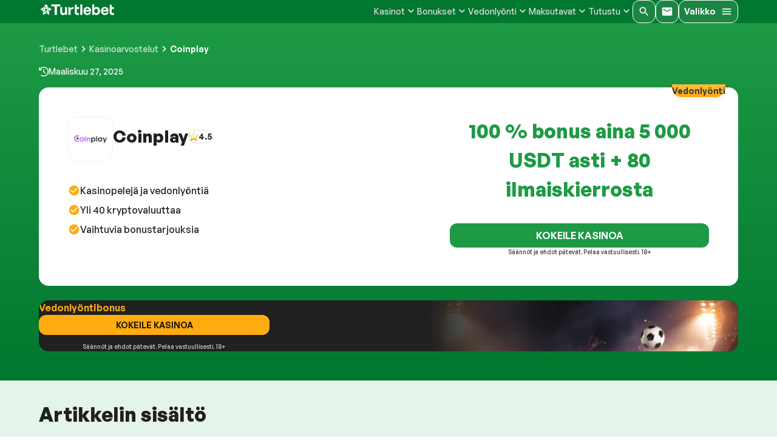

--- FILE ---
content_type: text/html; charset=utf-8
request_url: https://www.turtlebet.com/fi/coinplay.html
body_size: 45588
content:
<!DOCTYPE html><html lang="fi-FI"><head><meta charSet="utf-8"/><meta name="viewport" content="width=device-width, initial-scale=1"/><link rel="preload" as="image" href="/_next/static/media/tb_logo.d0b09bb0.svg"/><link rel="preload" as="image" imageSrcSet="/_next/image?url=https%3A%2F%2Fcdn.backend.turtlebet.com%2Fwp-content%2Fuploads%2F2023%2F03%2Fcoinplay-logo.png&amp;w=64&amp;q=75 1x, /_next/image?url=https%3A%2F%2Fcdn.backend.turtlebet.com%2Fwp-content%2Fuploads%2F2023%2F03%2Fcoinplay-logo.png&amp;w=128&amp;q=75 2x"/><link rel="stylesheet" href="/_next/static/css/e4879f469f3b3c36.css" data-precedence="next"/><link rel="preload" as="script" fetchPriority="low" href="/_next/static/chunks/webpack-eb19f8ca082f135a.js"/><script src="/_next/static/chunks/4bd1b696-409494caf8c83275.js" async=""></script><script src="/_next/static/chunks/255-ac576b8c1dfdf619.js" async=""></script><script src="/_next/static/chunks/main-app-30cbb4bd7535e333.js" async=""></script><script src="/_next/static/chunks/22-f7d3a7a8d8824c6e.js" async=""></script><script src="/_next/static/chunks/455-dadf14dc1c3c0ce1.js" async=""></script><script src="/_next/static/chunks/592-d5ed356c98e197d0.js" async=""></script><script src="/_next/static/chunks/app/layout-91249ff54bd31c05.js" async=""></script><script src="/_next/static/chunks/32-665c38de05760066.js" async=""></script><script src="/_next/static/chunks/471-2126de193d8a88de.js" async=""></script><script src="/_next/static/chunks/150-4e39dfad80af7c2e.js" async=""></script><script src="/_next/static/chunks/514-18c3a7c626b07447.js" async=""></script><script src="/_next/static/chunks/736-4cbfe9f5a784c232.js" async=""></script><script src="/_next/static/chunks/391-60a3070f55fe0f65.js" async=""></script><script src="/_next/static/chunks/137-13f7220faf4076eb.js" async=""></script><script src="/_next/static/chunks/640-38c3cf7104789860.js" async=""></script><script src="/_next/static/chunks/831-547e85552818c08f.js" async=""></script><script src="/_next/static/chunks/app/fi/%5B...post%5D/page-0125c48777e4ff0b.js" async=""></script><script src="/_next/static/chunks/app/not-found-c85afafc8838762b.js" async=""></script><link href="https://dev.visualwebsiteoptimizer.com" rel="preconnect"/><title>Coinplay kokemuksia – 100 % bonus aina 5 000 USDT asti</title><meta name="description" content="Lue Coinplay arvostelu ja lunasta uuden pelaajan bonus aina 5000 USDT asti. Yli 2 500 laadukasta kasinopeliä ja paljon vedonlyöntikohteita!"/><meta name="robots" content="index"/><meta name="dmca-site-verification" content="ZW95QUt5b29NR2lrMHNRajdoTzNuWTlEY0swcGtNUVl3WVVsbXRZTElScz01"/><link rel="canonical" href="https://www.turtlebet.com/fi/coinplay.html"/><meta property="og:title" content="Coinplay kokemuksia – 100 % bonus aina 5 000 USDT asti"/><meta property="og:description" content="Lue Coinplay arvostelu ja lunasta uuden pelaajan bonus aina 5000 USDT asti. Yli 2 500 laadukasta kasinopeliä ja paljon vedonlyöntikohteita!"/><meta property="og:url" content="https://www.turtlebet.com/fi/coinplay.html"/><meta property="og:site_name" content="Turtlebet"/><meta property="og:image" content="https://cdn.backend.turtlebet.com/wp-content/uploads/2023/03/coinplay-banner.png"/><meta property="og:type" content="article"/><meta property="article:published_time" content="2023-03-01 12:32:01"/><meta property="article:modified_time" content="2025-03-27 09:53:10"/><meta name="twitter:card" content="summary"/><meta name="twitter:title" content="Coinplay kokemuksia – 100 % bonus aina 5 000 USDT asti"/><meta name="twitter:description" content="Lue Coinplay arvostelu ja lunasta uuden pelaajan bonus aina 5000 USDT asti. Yli 2 500 laadukasta kasinopeliä ja paljon vedonlyöntikohteita!"/><meta name="twitter:image" content="https://cdn.backend.turtlebet.com/wp-content/uploads/2023/03/coinplay-banner.png"/><link rel="icon" href="/favicon.ico" type="image/x-icon" sizes="256x256"/><script src="/_next/static/chunks/polyfills-42372ed130431b0a.js" noModule=""></script><style data-emotion="mui-global vqkgt1">html{-webkit-font-smoothing:antialiased;-moz-osx-font-smoothing:grayscale;box-sizing:border-box;-webkit-text-size-adjust:100%;}*,*::before,*::after{box-sizing:inherit;}strong,b{font-weight:700;}body{margin:0;color:#202020;font-weight:500;font-size:1rem;line-height:1.5;font-family:General Sans,Arial,sans-serif;background-color:#FFFFFF;}@media print{body{background-color:#fff;}}body::backdrop{background-color:#FFFFFF;}</style><style data-emotion="mui-global bjsv4b">@import url('https://api.fontshare.com/v2/css?f[]=general-sans@400,500,600,700&display=swap');</style><style data-emotion="mui-global 1f1bbdy">*{font-family:General Sans,Arial,sans-serif;}body{overflow-x:hidden;}.visually-hidden{position:absolute;white-space:nowrap;width:1px;height:1px;overflow:hidden;border:0;padding:0;clip:rect(0 0 0 0);-webkit-clip-path:inset(50%);clip-path:inset(50%);margin:-1px;}h1{font-weight:700;font-size:2.5rem;line-height:1.25;}h2{font-weight:700;font-size:2rem;line-height:1.5;margin-bottom:24px;}h3{font-weight:600;font-size:1.125rem;line-height:1.45;margin-bottom:8px;}h1,h2,h3,h4{word-break:break-word;}p{font-weight:500;font-size:1rem;line-height:1.5;margin-bottom:24px;}h1,h2,h3,h4,p{margin-top:0;}a{color:#11883A;}a:hover,a:focus,a:active{color:#1E9A45;-webkit-transition:all 200ms ease-in-out;transition:all 200ms ease-in-out;outline:none;}button{font-family:General Sans,Arial,sans-serif;}img,iframe{max-width:100%;}blockquote{max-width:932px;margin-left:8px;padding-left:28px;font-style:italic;position:relative;}@media (min-width: 900px){blockquote{margin-left:24px;}}blockquote>cite{color:#909090;font-size:1rem;font-style:normal;}blockquote>cite::before{content:"\2014 \00A0";}blockquote p{font-weight:600;}blockquote::before{content:"";position:absolute;top:0;left:0;width:4px;height:100%;background-color:#1E9A45;}.wp-block-button{display:-webkit-box;display:-webkit-flex;display:-ms-flexbox;display:flex;color:#fff;}.wp-block-button__width-100{-webkit-flex-basis:100%;-ms-flex-preferred-size:100%;flex-basis:100%;}.wp-block-button__width-100 .wp-block-button__link{width:100%;}.wp-block-button__link{border-radius:9999px;padding:calc(0.667em + 2px) calc(1.333em + 2px);display:-webkit-box;display:-webkit-flex;display:-ms-flexbox;display:flex;-webkit-box-pack:center;-ms-flex-pack:center;-webkit-justify-content:center;justify-content:center;-webkit-align-items:center;-webkit-box-align:center;-ms-flex-align:center;align-items:center;text-align:center;background-color:#32373c;font-size:1.125em;-webkit-text-decoration:none;text-decoration:none;color:#ffffff;box-shadow:none;}.is-style-outline .wp-block-button__link{border:2px solid;background-color:transparent;color:#32373c;}.has-text-align-center{text-align:center;}.has-text-align-right{text-align:right;}p.has-background{padding:25px 15px;}.has-pale-pink-background-color{background-color:#f78da7;}.has-vivid-red-background-color{background-color:#cf2e2e;}.has-luminous-vivid-orange-background-color{background-color:#ff6900;}.has-luminous-vivid-amber-background-color{background-color:#fcb900;}.has-light-green-cyan-background-color{background-color:#7bdcb5;}.has-vivid-green-cyan-background-color{background-color:#00d084;}.has-pale-cyan-blue-background-color{background-color:#8ed1fc;}.has-vivid-cyan-blue-background-color{background-color:#0693e3;}.has-vivid-purple-background-color{background-color:#9b51e0;}.has-cyan-bluish-gray-background-color{background-color:#abb8c3;}.has-very-dark-gray-background-color{background-color:#202020;}.has-dark-gray-background-color{background-color:#333333;}.has-gray-background-color{background-color:#666666;}.has-medium-gray-background-color{background-color:#808080;}.has-light-gray-background-color{background-color:#B3B3B3;}.has-very-light-gray-background-color{background-color:#D1D1D1;}.has-shade-gray-background-color{background-color:#E0E0E0;}.has-tint-gray-background-color{background-color:#F2F2F2;}.has-white-background-color{background-color:#ffffff;}.has-green-background-color{background-color:#1E9A45;}.has-green-background-color a{color:#FFD169;font-weight:600;}.has-shade-green-background-color{background-color:#00581C;}.has-tint-green-background-color{background-color:#E5F4E9;}.has-blue-background-color{background-color:#7978DE;}.has-shade-blue-background-color{background-color:#25245A;}.has-tint-blue-background-color{background-color:#EEEEFB;}.has-yellow-background-color{background-color:#FFAC12;}.has-pale-pink-color{color:#f78da7;}.has-vivid-red-color{color:#cf2e2e;}.has-luminous-vivid-orange-color{color:#ff6900;}.has-luminous-vivid-amber-color{color:#fcb900;}.has-light-green-cyan-color{color:#7bdcb5;}.has-vivid-green-cyan-color{color:#00d084;}.has-pale-cyan-blue-color{color:#8ed1fc;}.has-vivid-cyan-blue-color{color:#0693e3;}.has-vivid-purple-color{color:#9b51e0;}.has-cyan-bluish-gray-color{color:#abb8c3;}.has-very-dark-gray-color{color:#202020;}.has-dark-gray-color{color:#333333;}.has-gray-color{color:#666666;}.has-medium-gray-color{color:#808080;}.has-light-gray-color{color:#B3B3B3;}.has-very-light-gray-color{color:#D1D1D1;}.has-shade-gray-color{color:#E0E0E0;}.has-tint-gray-color{color:#F2F2F2;}.has-white-color{color:#ffffff;}.has-green-color{color:#1E9A45;}.has-shade-green-color{color:#00581C;}.has-tint-green-color{color:#E5F4E9;}.has-blue-color{color:#7978DE;}.has-shade-blue-color{color:#25245A;}.has-tint-blue-color{color:#EEEEFB;}.has-yellow-color{color:#FFAC12;}.wp-block-table{overflow:auto;margin-left:0;margin-right:0;margin-bottom:24px;}.wp-block-table table{width:100%;border-radius:8px;border:1px solid #C1E4C8;border-spacing:0;border-collapse:separate;overflow:hidden;}.wp-block-table thead th{border-bottom:3px solid #C1E4C8;}.wp-block-table tfoot th{border-top:3px solid #C1E4C8;}.wp-block-table td,.wp-block-table th{border:1px solid #C1E4C8;padding:1rem;}.wp-block-table th{text-align:center;}.wp-block-table.is-style-stripes table{width:auto;border-radius:8px;border:1px solid #C1E4C8;}.wp-block-table.is-style-stripes thead,.wp-block-table.is-style-stripes tfoot{background-color:#1E9A45;color:#FFFFFF;}.wp-block-table.is-style-stripes tbody tr:nth-child(even){background-color:#FFFFFF;}.wp-block-table.is-style-stripes tbody tr:nth-child(odd){background-color:#E5F4E9;}.wp-block-table.is-style-stripes th,.wp-block-table.is-style-stripes td{border-color:transparent;}.instagram-media{margin:16px auto!important;}img.aligncenter{display:block;margin:0 auto;}img.alignright{display:block;margin-left:auto;}img.alignleft{display:block;margin-right:auto;}.has-large-font-size{color:#001a00;font-family:General Sans,Arial,sans-serif;font-weight:700;line-height:1.2;-webkit-hyphens:auto;-moz-hyphens:auto;-ms-hyphens:auto;hyphens:auto;word-break:break-word;font-size:2rem;}figure.remove-border-top tr:first-child td:not(:last-child){border-right:0px;}figure.remove-border-top tr:first-child td:not(:first-child){border-left:0px;}figure.grey-table tr:first-child{background-color:#EAEAEA;}figure.blue-table tr:first-child{background-color:#094480;color:#FFFFFF;}figure.stripes-alternate tr:not(:first-child):nth-child(odd){background-color:#F5F5F5;}figure.remove-border-body tr td:not(:last-child){border-right:0px;}figure.remove-border-body tr td:not(:first-child){border-left:0px;}figure.remove-border-body tr:not(:first-child) td{border-top:0px;}figure.remove-border-body tr:not(:last-child) td{border-bottom:0px;}</style><style data-emotion="mui 5q442w 1vftpk9 1opyjm6 9f2j81 1tre6t2 1skjdo0 wmtssq o0gmff z87qe6 1gklxp4 1f9q86c 13ucwq0 1kr40ie usp1mt 0 cqnzae 849u2b axw7ok ot5k4b 9kyey9 1xdhyk6 1mq0sfg wgmpk1 9kzjsi 1ph52fd vtb3w5 ubifyk 1e0pmh4 18j5fls szw428 ys5cbd 1xehh5z 1wyams2 26o5fo vh810p 1jcit0u tis9lc gletwq nveoz2 b4r7kk 1llso5v 1p7zmu4 1hd8xyj 1guk29 jf7sx g9orh k7dp6g 1yjvs5a smem4j j94mh0 1q13wuh 9wvnva 5vrp4q 13rwb62 a5sxoc 1ivlyki 1caxk2x 1qm1lh jw1l14 1h3pxax 150yl7r nrzp6n gzpxx7 1fkzdrk 1f18zs1 1yk5fm1 z24n6i i9gxme 7g2kij omp6g 15u2ftu 1mc5ic4 1t923hj tuxo32 1rztjm0 s7mx2r 1wdovl8 1lktwk6 gp9704 1i43dhb 11fhglq go7nex 5w0w4g dgvvbe 14rdsw0 1r1xryv 35myoy 11twrri 1hdbc19 xj38z0 dqimuf jvr5rd 1n07282 2zi2be tlzhcf txiepq 93sdk1 ie5yxc 1ygxkxq w5jkgr 1tnihnn eg9jdl vrcxzw 1ak659n 358dmc 8btkpl 1l2ogyd r3loc8 127mmr8 b3bjxv 88fy81 kooiip 1nsuhah 15830to 9vd5ud 1ksny43 gy5fej qlkcxl w9kvxg g2mx6z 20tnkx 1dv9w4z 1xv49g5 1src6mj 1gmywo0 1swgooo 1ar90vy ayshjd 89mzon 771nja 1aewpbq 1t1y7so 1tyb80j 14q2sjz 1h90ht5 305ww6 1q4083x veuodx g4okql 1i1xe9m h9sq5 1y1bcvt 1kkf54d rprx9h vtibng 152q1td hvbc0u qen4bg 1qdankl 637ix2 wd8n5n jpoece 1rhso7g 668vf1 sb0oea 196en36 1jdpj2u csmexy o8shmw 63vmsm 167wjzo 1pw21o4 sfapoe tn0kwr hdjmcl 17enfdt rgunuu d6f1a3 rr69nj 1qefeb1 11p7cbu 1ymisjd 16vy3o3 pqr2xf x5vluj 1ve8s51 1aan0jy 98h9f3 ob98re 1vi6c9s 7nei3o fp7knu 108ppft 1ww62p3 1rqhhkh 12b24zn 1dwpdga 1j1lew0 18rjm74 1291597 civxu9 1vu2bzo 6egkfp 5wrnmw sx0l8i 1g04i06 khfhr1 q7mezt wd13wl 1rn754c 1j7wlnc 1f8848l zv7ju9 1bb9xaa 1tcs501 jbemad v2cwuo yd8sa2 7sfxrd cvpqak 1q89t7k 1v1fos6 wnfue5 hfsrx2 h5q9zf 14xbcdu 1b8uc0m f8wb7g 1f87ozk 173l0ck abqyn hr6z5n qqjlyk dpoqzr 182o8c4 wxrhw7 1f6eosi e4q36u 177xvbk maaa8z ry7uxk 1s1kc88 104y7xc 143sjug 7hh7qp pguelr k39lsa ehugbz 1dzgcxw puvd9o 1bf7e4w 1517zgx jmuu78 1ux3w6 1j8cvnc 1q8kr4g 1f6zthq 14atdpl 4bx9b hsept5 iokq3t 1uvbaqu 18odlr6 15q2cw4 1fj074 9pioen 1on9017 1fwag07 8xl60i jl56st py5p1b rirkgu x14zdt 114nyuj 104qsg4 1e1hap9 1k6entu 6r2fzw 1g4zcd0 le0518 1xaekgw qk4zn3 kszu1n 19t3nct 1qvi2vo uxrc5o yh7fbc 1oiic6y h5fkc8 1kz8iru sjnbwr 159h0lf 914ro8 1xgidlo byc4ux zbn2c3 sec6gg">.mui-5q442w{min-height:100vh;display:-webkit-box;display:-webkit-flex;display:-ms-flexbox;display:flex;-webkit-flex-direction:column;-ms-flex-direction:column;flex-direction:column;-webkit-box-pack:justify;-webkit-justify-content:space-between;justify-content:space-between;background-attachment:fixed;-webkit-background-size:cover;background-size:cover;-webkit-background-position:center;background-position:center;position:relative;z-index:5;}.mui-1vftpk9{min-height:100vh;display:-webkit-box;display:-webkit-flex;display:-ms-flexbox;display:flex;-webkit-flex-direction:column;-ms-flex-direction:column;flex-direction:column;-webkit-box-pack:justify;-webkit-justify-content:space-between;justify-content:space-between;background-attachment:fixed;-webkit-background-size:cover;background-size:cover;-webkit-background-position:center;background-position:center;position:relative;z-index:5;}.mui-1opyjm6{padding-block:16px;background-color:#02772F;}.mui-1opyjm6>.MuiContainer-root{gap:16px;}.mui-9f2j81{display:-webkit-box;display:-webkit-flex;display:-ms-flexbox;display:flex;-webkit-flex-direction:column;-ms-flex-direction:column;flex-direction:column;width:100%;box-sizing:border-box;-webkit-flex-shrink:0;-ms-flex-negative:0;flex-shrink:0;position:-webkit-sticky;position:sticky;z-index:1100;top:0;left:auto;right:0;--AppBar-background:#1E9A45;--AppBar-color:#fff;background-color:var(--AppBar-background);color:var(--AppBar-color);padding-block:16px;background-color:#02772F;}.mui-9f2j81>.MuiContainer-root{gap:16px;}.mui-1tre6t2{background-color:#F2F2F2;color:#202020;-webkit-transition:box-shadow 300ms cubic-bezier(0.4, 0, 0.2, 1) 0ms;transition:box-shadow 300ms cubic-bezier(0.4, 0, 0.2, 1) 0ms;box-shadow:var(--Paper-shadow);background-image:var(--Paper-overlay);display:-webkit-box;display:-webkit-flex;display:-ms-flexbox;display:flex;-webkit-flex-direction:column;-ms-flex-direction:column;flex-direction:column;width:100%;box-sizing:border-box;-webkit-flex-shrink:0;-ms-flex-negative:0;flex-shrink:0;position:-webkit-sticky;position:sticky;z-index:1100;top:0;left:auto;right:0;--AppBar-background:#1E9A45;--AppBar-color:#fff;background-color:var(--AppBar-background);color:var(--AppBar-color);padding-block:16px;background-color:#02772F;}.mui-1tre6t2>.MuiContainer-root{gap:16px;}.mui-1skjdo0{display:-webkit-box;display:-webkit-flex;display:-ms-flexbox;display:flex;-webkit-align-items:center;-webkit-box-align:center;-ms-flex-align:center;align-items:center;height:100%;-webkit-box-pack:justify;-webkit-justify-content:space-between;justify-content:space-between;width:100%;-webkit-box-flex-wrap:wrap;-webkit-flex-wrap:wrap;-ms-flex-wrap:wrap;flex-wrap:wrap;row-gap:16px;}@media (min-width: 900px){.mui-1skjdo0{-webkit-box-flex-wrap:nowrap;-webkit-flex-wrap:nowrap;-ms-flex-wrap:nowrap;flex-wrap:nowrap;}}.mui-wmtssq{width:100%;margin-left:auto;box-sizing:border-box;margin-right:auto;padding-left:16px;padding-right:16px;display:-webkit-box;display:-webkit-flex;display:-ms-flexbox;display:flex;-webkit-align-items:center;-webkit-box-align:center;-ms-flex-align:center;align-items:center;height:100%;-webkit-box-pack:justify;-webkit-justify-content:space-between;justify-content:space-between;width:100%;-webkit-box-flex-wrap:wrap;-webkit-flex-wrap:wrap;-ms-flex-wrap:wrap;flex-wrap:wrap;row-gap:16px;}@media (min-width:600px){.mui-wmtssq{padding-left:24px;padding-right:24px;}}@media (min-width:1200px){.mui-wmtssq{max-width:1200px;}}@media (min-width: 900px){.mui-wmtssq{-webkit-box-flex-wrap:nowrap;-webkit-flex-wrap:nowrap;-ms-flex-wrap:nowrap;flex-wrap:nowrap;}}.mui-o0gmff{display:none;}@media (min-width: 900px){.mui-o0gmff{display:block;}}.mui-z87qe6{-webkit-box-flex:1;-webkit-flex-grow:1;-ms-flex-positive:1;flex-grow:1;display:none;}@media (min-width: 900px){.mui-z87qe6{display:block;}}.mui-1gklxp4{width:100%!important;}.mui-1gklxp4 .MuiTypography-root{border-radius:8px;font-size:0.875rem;font-weight:500;-webkit-text-decoration:none;text-decoration:none;color:#E0E0E0;text-align:center;transition-delay:100ms;}.mui-1gklxp4 .MuiTypography-root:hover,.mui-1gklxp4 .MuiTypography-root:focus,.mui-1gklxp4 .MuiTypography-root[aria-expanded='true']{background-color:#1E9A45;-webkit-text-decoration:none;text-decoration:none;color:#FFFFFF;}.mui-1gklxp4 .MuiPaper-root{margin-top:8px;}.mui-1f9q86c{display:block;position:absolute;width:100%;left:0;}@media (min-width: 900px){.mui-1f9q86c{display:none;}}.mui-13ucwq0{margin:0;-webkit-flex-shrink:0;-ms-flex-negative:0;flex-shrink:0;border-width:0;border-style:solid;border-color:rgba(0, 0, 0, 0.12);border-bottom-width:thin;display:block;position:absolute;width:100%;left:0;}@media (min-width: 900px){.mui-13ucwq0{display:none;}}.mui-1kr40ie{-webkit-order:99;-ms-flex-order:99;order:99;width:100%;width:100%!important;}@media (min-width: 900px){.mui-1kr40ie{-webkit-order:initial;-ms-flex-order:initial;order:initial;width:auto;}}.mui-1kr40ie .MuiTypography-root{border-radius:8px;font-size:0.875rem;font-weight:500;-webkit-text-decoration:none;text-decoration:none;color:#E0E0E0;text-align:center;transition-delay:100ms;}.mui-1kr40ie .MuiTypography-root:hover,.mui-1kr40ie .MuiTypography-root:focus,.mui-1kr40ie .MuiTypography-root[aria-expanded='true']{background-color:#1E9A45;-webkit-text-decoration:none;text-decoration:none;color:#FFFFFF;}.mui-1kr40ie .MuiPaper-root{margin-top:8px;}.mui-usp1mt{-webkit-align-items:center;-webkit-box-align:center;-ms-flex-align:center;align-items:center;display:-webkit-box;display:-webkit-flex;display:-ms-flexbox;display:flex;-webkit-box-pack:end;-ms-flex-pack:end;-webkit-justify-content:flex-end;justify-content:flex-end;-webkit-order:99;-ms-flex-order:99;order:99;width:100%;width:100%!important;}@media (min-width: 900px){.mui-usp1mt{-webkit-order:initial;-ms-flex-order:initial;order:initial;width:auto;}}.mui-usp1mt .MuiTypography-root{border-radius:8px;font-size:0.875rem;font-weight:500;-webkit-text-decoration:none;text-decoration:none;color:#E0E0E0;text-align:center;transition-delay:100ms;}.mui-usp1mt .MuiTypography-root:hover,.mui-usp1mt .MuiTypography-root:focus,.mui-usp1mt .MuiTypography-root[aria-expanded='true']{background-color:#1E9A45;-webkit-text-decoration:none;text-decoration:none;color:#FFFFFF;}.mui-usp1mt .MuiPaper-root{margin-top:8px;}.mui-cqnzae{padding-block:8px;padding-inline:16px;text-transform:uppercase;display:block;position:relative;border-bottom:2px solid transparent;}.mui-cqnzae:hover,.mui-cqnzae:focus{-webkit-text-decoration:none;text-decoration:none;color:#1E9A45;border-bottom:2px solid #1E9A45;cursor:pointer;}@media (min-width: 900px){.mui-cqnzae{text-transform:initial;}}.mui-849u2b{margin:0;font-weight:500;font-size:1rem;line-height:1.5;font-family:General Sans,Arial,sans-serif;padding-block:8px;padding-inline:16px;text-transform:uppercase;display:block;position:relative;border-bottom:2px solid transparent;}.mui-849u2b:hover,.mui-849u2b:focus{-webkit-text-decoration:none;text-decoration:none;color:#1E9A45;border-bottom:2px solid #1E9A45;cursor:pointer;}@media (min-width: 900px){.mui-849u2b{text-transform:initial;}}.mui-axw7ok{display:-webkit-box;display:-webkit-flex;display:-ms-flexbox;display:flex;-webkit-align-items:center;-webkit-box-align:center;-ms-flex-align:center;align-items:center;gap:8px;}.mui-ot5k4b{-webkit-user-select:none;-moz-user-select:none;-ms-user-select:none;user-select:none;width:1em;height:1em;display:inline-block;-webkit-flex-shrink:0;-ms-flex-negative:0;flex-shrink:0;-webkit-transition:fill 200ms cubic-bezier(0.4, 0, 0.2, 1) 0ms;transition:fill 200ms cubic-bezier(0.4, 0, 0.2, 1) 0ms;fill:currentColor;font-size:1.25rem;-webkit-transform:rotate(0deg);-moz-transform:rotate(0deg);-ms-transform:rotate(0deg);transform:rotate(0deg);-webkit-transition:0.3s;transition:0.3s;}.mui-9kyey9.MuiPopover-root{pointer-events:none;}.mui-9kyey9 .MuiPaper-root{border-radius:12px;padding:4px;border:1px solid #1E9A45;pointer-events:auto;}.mui-9kyey9 .MuiList-root{padding:0;}.mui-1mq0sfg.MuiPopover-root{pointer-events:none;}.mui-1mq0sfg .MuiPaper-root{border-radius:12px;padding:4px;border:1px solid #1E9A45;pointer-events:auto;}.mui-1mq0sfg .MuiList-root{padding:0;}.mui-wgmpk1{position:fixed;z-index:1300;right:0;bottom:0;top:0;left:0;visibility:hidden;}.mui-wgmpk1.MuiPopover-root{pointer-events:none;}.mui-wgmpk1 .MuiPaper-root{border-radius:12px;padding:4px;border:1px solid #1E9A45;pointer-events:auto;}.mui-wgmpk1 .MuiList-root{padding:0;}.mui-9kzjsi{position:absolute;overflow-y:auto;overflow-x:hidden;min-width:16px;min-height:16px;max-width:calc(100% - 32px);max-height:calc(100% - 32px);outline:0;max-height:calc(100% - 96px);-webkit-overflow-scrolling:touch;}.mui-1ph52fd{background-color:#F2F2F2;color:#202020;-webkit-transition:box-shadow 300ms cubic-bezier(0.4, 0, 0.2, 1) 0ms;transition:box-shadow 300ms cubic-bezier(0.4, 0, 0.2, 1) 0ms;border-radius:12px;box-shadow:var(--Paper-shadow);background-image:var(--Paper-overlay);position:absolute;overflow-y:auto;overflow-x:hidden;min-width:16px;min-height:16px;max-width:calc(100% - 32px);max-height:calc(100% - 32px);outline:0;max-height:calc(100% - 96px);-webkit-overflow-scrolling:touch;}.mui-vtb3w5{outline:0;}.mui-ubifyk{list-style:none;margin:0;padding:0;position:relative;padding-top:8px;padding-bottom:8px;outline:0;}.mui-1e0pmh4{border-radius:8px;}.mui-1e0pmh4 >a{-webkit-text-decoration:none;text-decoration:none;color:#202020;}.mui-1e0pmh4:hover,.mui-1e0pmh4:focus{background-color:rgba(0, 0, 0, 0.04);cursor:pointer;}.mui-1e0pmh4:hover >a,.mui-1e0pmh4:focus >a{color:#1E9A45;}.mui-1e0pmh4:not(:last-of-type){margin-bottom:4px;}@media (min-width: 900px){.mui-1e0pmh4{text-transform:initial;}}.mui-18j5fls{font-weight:500;font-size:1rem;line-height:1.5;font-family:General Sans,Arial,sans-serif;display:-webkit-box;display:-webkit-flex;display:-ms-flexbox;display:flex;-webkit-box-pack:start;-ms-flex-pack:start;-webkit-justify-content:flex-start;justify-content:flex-start;-webkit-align-items:center;-webkit-box-align:center;-ms-flex-align:center;align-items:center;position:relative;-webkit-text-decoration:none;text-decoration:none;min-height:48px;padding-top:6px;padding-bottom:6px;box-sizing:border-box;white-space:nowrap;padding-left:16px;padding-right:16px;border-radius:8px;}.mui-18j5fls:hover{-webkit-text-decoration:none;text-decoration:none;background-color:rgba(0, 0, 0, 0.04);}@media (hover: none){.mui-18j5fls:hover{background-color:transparent;}}.mui-18j5fls.Mui-selected{background-color:rgba(30, 154, 69, 0.08);}.mui-18j5fls.Mui-selected.Mui-focusVisible{background-color:rgba(30, 154, 69, 0.2);}.mui-18j5fls.Mui-selected:hover{background-color:rgba(30, 154, 69, 0.12);}@media (hover: none){.mui-18j5fls.Mui-selected:hover{background-color:rgba(30, 154, 69, 0.08);}}.mui-18j5fls.Mui-focusVisible{background-color:rgba(0, 0, 0, 0.12);}.mui-18j5fls.Mui-disabled{opacity:0.38;}.mui-18j5fls+.MuiDivider-root{margin-top:8px;margin-bottom:8px;}.mui-18j5fls+.MuiDivider-inset{margin-left:52px;}.mui-18j5fls .MuiListItemText-root{margin-top:0;margin-bottom:0;}.mui-18j5fls .MuiListItemText-inset{padding-left:36px;}.mui-18j5fls .MuiListItemIcon-root{min-width:36px;}@media (min-width:600px){.mui-18j5fls{min-height:auto;}}.mui-18j5fls >a{-webkit-text-decoration:none;text-decoration:none;color:#202020;}.mui-18j5fls:hover,.mui-18j5fls:focus{background-color:rgba(0, 0, 0, 0.04);cursor:pointer;}.mui-18j5fls:hover >a,.mui-18j5fls:focus >a{color:#1E9A45;}.mui-18j5fls:not(:last-of-type){margin-bottom:4px;}@media (min-width: 900px){.mui-18j5fls{text-transform:initial;}}.mui-szw428{display:-webkit-inline-box;display:-webkit-inline-flex;display:-ms-inline-flexbox;display:inline-flex;-webkit-align-items:center;-webkit-box-align:center;-ms-flex-align:center;align-items:center;-webkit-box-pack:center;-ms-flex-pack:center;-webkit-justify-content:center;justify-content:center;position:relative;box-sizing:border-box;-webkit-tap-highlight-color:transparent;background-color:transparent;outline:0;border:0;margin:0;border-radius:0;padding:0;cursor:pointer;-webkit-user-select:none;-moz-user-select:none;-ms-user-select:none;user-select:none;vertical-align:middle;-moz-appearance:none;-webkit-appearance:none;-webkit-text-decoration:none;text-decoration:none;color:inherit;font-weight:500;font-size:1rem;line-height:1.5;font-family:General Sans,Arial,sans-serif;display:-webkit-box;display:-webkit-flex;display:-ms-flexbox;display:flex;-webkit-box-pack:start;-ms-flex-pack:start;-webkit-justify-content:flex-start;justify-content:flex-start;-webkit-align-items:center;-webkit-box-align:center;-ms-flex-align:center;align-items:center;position:relative;-webkit-text-decoration:none;text-decoration:none;min-height:48px;padding-top:6px;padding-bottom:6px;box-sizing:border-box;white-space:nowrap;padding-left:16px;padding-right:16px;border-radius:8px;}.mui-szw428::-moz-focus-inner{border-style:none;}.mui-szw428.Mui-disabled{pointer-events:none;cursor:default;}@media print{.mui-szw428{-webkit-print-color-adjust:exact;color-adjust:exact;}}.mui-szw428:hover{-webkit-text-decoration:none;text-decoration:none;background-color:rgba(0, 0, 0, 0.04);}@media (hover: none){.mui-szw428:hover{background-color:transparent;}}.mui-szw428.Mui-selected{background-color:rgba(30, 154, 69, 0.08);}.mui-szw428.Mui-selected.Mui-focusVisible{background-color:rgba(30, 154, 69, 0.2);}.mui-szw428.Mui-selected:hover{background-color:rgba(30, 154, 69, 0.12);}@media (hover: none){.mui-szw428.Mui-selected:hover{background-color:rgba(30, 154, 69, 0.08);}}.mui-szw428.Mui-focusVisible{background-color:rgba(0, 0, 0, 0.12);}.mui-szw428.Mui-disabled{opacity:0.38;}.mui-szw428+.MuiDivider-root{margin-top:8px;margin-bottom:8px;}.mui-szw428+.MuiDivider-inset{margin-left:52px;}.mui-szw428 .MuiListItemText-root{margin-top:0;margin-bottom:0;}.mui-szw428 .MuiListItemText-inset{padding-left:36px;}.mui-szw428 .MuiListItemIcon-root{min-width:36px;}@media (min-width:600px){.mui-szw428{min-height:auto;}}.mui-szw428 >a{-webkit-text-decoration:none;text-decoration:none;color:#202020;}.mui-szw428:hover,.mui-szw428:focus{background-color:rgba(0, 0, 0, 0.04);cursor:pointer;}.mui-szw428:hover >a,.mui-szw428:focus >a{color:#1E9A45;}.mui-szw428:not(:last-of-type){margin-bottom:4px;}@media (min-width: 900px){.mui-szw428{text-transform:initial;}}.mui-ys5cbd{-webkit-align-items:center;-webkit-box-align:center;-ms-flex-align:center;align-items:center;display:-webkit-box;display:-webkit-flex;display:-ms-flexbox;display:flex;gap:12px;-webkit-box-pack:justify;-webkit-justify-content:space-between;justify-content:space-between;}.mui-1xehh5z{background-color:rgba(255, 255, 255, 0.1);}.mui-1wyams2{text-align:center;-webkit-flex:0 0 auto;-ms-flex:0 0 auto;flex:0 0 auto;font-size:1.5rem;padding:8px;border-radius:50%;color:rgba(0, 0, 0, 0.54);-webkit-transition:background-color 150ms cubic-bezier(0.4, 0, 0.2, 1) 0ms;transition:background-color 150ms cubic-bezier(0.4, 0, 0.2, 1) 0ms;--IconButton-hoverBg:rgba(0, 0, 0, 0.04);color:#FFAC12;--IconButton-hoverBg:rgba(255, 172, 18, 0.04);border:1px solid #FFFFFF;border-radius:12px;background-color:rgba(255, 255, 255, 0.1);color:#FFFFFF;background-color:rgba(255, 255, 255, 0.1);}.mui-1wyams2:hover{background-color:var(--IconButton-hoverBg);}@media (hover: none){.mui-1wyams2:hover{background-color:transparent;}}.mui-1wyams2.Mui-disabled{background-color:transparent;color:rgba(0, 0, 0, 0.26);}.mui-1wyams2.MuiIconButton-loading{color:transparent;}.mui-1wyams2:hover,.mui-1wyams2:focus{background-color:rgba(255, 255, 255, 0.3);}.mui-1wyams2:active{background-color:rgba(255, 255, 255, 0.2);}.mui-26o5fo{display:-webkit-inline-box;display:-webkit-inline-flex;display:-ms-inline-flexbox;display:inline-flex;-webkit-align-items:center;-webkit-box-align:center;-ms-flex-align:center;align-items:center;-webkit-box-pack:center;-ms-flex-pack:center;-webkit-justify-content:center;justify-content:center;position:relative;box-sizing:border-box;-webkit-tap-highlight-color:transparent;background-color:transparent;outline:0;border:0;margin:0;border-radius:0;padding:0;cursor:pointer;-webkit-user-select:none;-moz-user-select:none;-ms-user-select:none;user-select:none;vertical-align:middle;-moz-appearance:none;-webkit-appearance:none;-webkit-text-decoration:none;text-decoration:none;color:inherit;text-align:center;-webkit-flex:0 0 auto;-ms-flex:0 0 auto;flex:0 0 auto;font-size:1.5rem;padding:8px;border-radius:50%;color:rgba(0, 0, 0, 0.54);-webkit-transition:background-color 150ms cubic-bezier(0.4, 0, 0.2, 1) 0ms;transition:background-color 150ms cubic-bezier(0.4, 0, 0.2, 1) 0ms;--IconButton-hoverBg:rgba(0, 0, 0, 0.04);color:#FFAC12;--IconButton-hoverBg:rgba(255, 172, 18, 0.04);border:1px solid #FFFFFF;border-radius:12px;background-color:rgba(255, 255, 255, 0.1);color:#FFFFFF;background-color:rgba(255, 255, 255, 0.1);}.mui-26o5fo::-moz-focus-inner{border-style:none;}.mui-26o5fo.Mui-disabled{pointer-events:none;cursor:default;}@media print{.mui-26o5fo{-webkit-print-color-adjust:exact;color-adjust:exact;}}.mui-26o5fo:hover{background-color:var(--IconButton-hoverBg);}@media (hover: none){.mui-26o5fo:hover{background-color:transparent;}}.mui-26o5fo.Mui-disabled{background-color:transparent;color:rgba(0, 0, 0, 0.26);}.mui-26o5fo.MuiIconButton-loading{color:transparent;}.mui-26o5fo:hover,.mui-26o5fo:focus{background-color:rgba(255, 255, 255, 0.3);}.mui-26o5fo:active{background-color:rgba(255, 255, 255, 0.2);}.mui-vh810p{-webkit-user-select:none;-moz-user-select:none;-ms-user-select:none;user-select:none;width:1em;height:1em;display:inline-block;-webkit-flex-shrink:0;-ms-flex-negative:0;flex-shrink:0;-webkit-transition:fill 200ms cubic-bezier(0.4, 0, 0.2, 1) 0ms;transition:fill 200ms cubic-bezier(0.4, 0, 0.2, 1) 0ms;fill:currentColor;font-size:1.25rem;}.mui-1jcit0u{top:71px;}.mui-1jcit0u.MuiDrawer-root .MuiBackdrop-root{top:71px;}.mui-1jcit0u.MuiDrawer-root .MuiDrawer-paper{top:71px;}.mui-1jcit0u .MuiDrawer-paper.MuiPaper-root{background-color:#FFFFFF;}.mui-tis9lc{z-index:1200;top:71px;}.mui-tis9lc.MuiDrawer-root .MuiBackdrop-root{top:71px;}.mui-tis9lc.MuiDrawer-root .MuiDrawer-paper{top:71px;}.mui-tis9lc .MuiDrawer-paper.MuiPaper-root{background-color:#FFFFFF;}.mui-gletwq{text-align:center;-webkit-flex:0 0 auto;-ms-flex:0 0 auto;flex:0 0 auto;font-size:1.5rem;padding:8px;border-radius:50%;color:rgba(0, 0, 0, 0.54);-webkit-transition:background-color 150ms cubic-bezier(0.4, 0, 0.2, 1) 0ms;transition:background-color 150ms cubic-bezier(0.4, 0, 0.2, 1) 0ms;--IconButton-hoverBg:rgba(0, 0, 0, 0.04);color:#FFAC12;--IconButton-hoverBg:rgba(255, 172, 18, 0.04);border:1px solid #FFFFFF;border-radius:12px;background-color:rgba(255, 255, 255, 0.1);color:#FFFFFF;}.mui-gletwq:hover{background-color:var(--IconButton-hoverBg);}@media (hover: none){.mui-gletwq:hover{background-color:transparent;}}.mui-gletwq.Mui-disabled{background-color:transparent;color:rgba(0, 0, 0, 0.26);}.mui-gletwq.MuiIconButton-loading{color:transparent;}.mui-gletwq:hover,.mui-gletwq:focus{background-color:rgba(255, 255, 255, 0.3);}.mui-gletwq:active{background-color:rgba(255, 255, 255, 0.2);}.mui-nveoz2{display:-webkit-inline-box;display:-webkit-inline-flex;display:-ms-inline-flexbox;display:inline-flex;-webkit-align-items:center;-webkit-box-align:center;-ms-flex-align:center;align-items:center;-webkit-box-pack:center;-ms-flex-pack:center;-webkit-justify-content:center;justify-content:center;position:relative;box-sizing:border-box;-webkit-tap-highlight-color:transparent;background-color:transparent;outline:0;border:0;margin:0;border-radius:0;padding:0;cursor:pointer;-webkit-user-select:none;-moz-user-select:none;-ms-user-select:none;user-select:none;vertical-align:middle;-moz-appearance:none;-webkit-appearance:none;-webkit-text-decoration:none;text-decoration:none;color:inherit;text-align:center;-webkit-flex:0 0 auto;-ms-flex:0 0 auto;flex:0 0 auto;font-size:1.5rem;padding:8px;border-radius:50%;color:rgba(0, 0, 0, 0.54);-webkit-transition:background-color 150ms cubic-bezier(0.4, 0, 0.2, 1) 0ms;transition:background-color 150ms cubic-bezier(0.4, 0, 0.2, 1) 0ms;--IconButton-hoverBg:rgba(0, 0, 0, 0.04);color:#FFAC12;--IconButton-hoverBg:rgba(255, 172, 18, 0.04);border:1px solid #FFFFFF;border-radius:12px;background-color:rgba(255, 255, 255, 0.1);color:#FFFFFF;}.mui-nveoz2::-moz-focus-inner{border-style:none;}.mui-nveoz2.Mui-disabled{pointer-events:none;cursor:default;}@media print{.mui-nveoz2{-webkit-print-color-adjust:exact;color-adjust:exact;}}.mui-nveoz2:hover{background-color:var(--IconButton-hoverBg);}@media (hover: none){.mui-nveoz2:hover{background-color:transparent;}}.mui-nveoz2.Mui-disabled{background-color:transparent;color:rgba(0, 0, 0, 0.26);}.mui-nveoz2.MuiIconButton-loading{color:transparent;}.mui-nveoz2:hover,.mui-nveoz2:focus{background-color:rgba(255, 255, 255, 0.3);}.mui-nveoz2:active{background-color:rgba(255, 255, 255, 0.2);}.mui-b4r7kk .MuiDrawer-paper.MuiPaper-root{background-color:#FFFFFF;}@media (min-width: 900px){.mui-b4r7kk .MuiDrawer-paper.MuiPaper-root{top:0;width:414px;height:100%;}}.mui-b4r7kk .MuiTypography-root.MuiTypography-h4{font-size:1.375rem;font-weight:700;}.mui-b4r7kk .MuiButtonBase-root.MuiIconButton-root{color:inherit;}.mui-b4r7kk .MuiBox-root .MuiButtonBase-root.MuiIconButton-root{width:auto;height:auto;border:1px solid #FFFFFF;border-radius:12px;background-color:rgba(255, 255, 255, 0.1);color:#FFFFFF;}.mui-b4r7kk .MuiBox-root .MuiButtonBase-root.MuiIconButton-root svg{width:20px;height:20px;}.mui-b4r7kk .MuiBox-root .MuiButtonBase-root.MuiIconButton-root:hover,.mui-b4r7kk .MuiBox-root .MuiButtonBase-root.MuiIconButton-root:focus{background-color:rgba(255, 255, 255, 0.3);}.mui-b4r7kk .MuiBox-root .MuiButtonBase-root.MuiIconButton-root:active{background-color:rgba(255, 255, 255, 0.2);}@media (min-width: 900px){.mui-b4r7kk .MuiBox-root .MuiButtonBase-root.MuiIconButton-root:first-of-type{display:none;}}.mui-1llso5v .MuiPaper-root{top:0;width:100%;height:calc(100vh - 0);background-image:none;}@media (min-width: 900px){.mui-1llso5v .MuiPaper-root{top:68px;width:345px;height:calc(100vh - 68px);}}.mui-1llso5v .MuiDrawer-paper.MuiPaper-root{background-color:#FFFFFF;}@media (min-width: 900px){.mui-1llso5v .MuiDrawer-paper.MuiPaper-root{top:0;width:414px;height:100%;}}.mui-1llso5v .MuiTypography-root.MuiTypography-h4{font-size:1.375rem;font-weight:700;}.mui-1llso5v .MuiButtonBase-root.MuiIconButton-root{color:inherit;}.mui-1llso5v .MuiBox-root .MuiButtonBase-root.MuiIconButton-root{width:auto;height:auto;border:1px solid #FFFFFF;border-radius:12px;background-color:rgba(255, 255, 255, 0.1);color:#FFFFFF;}.mui-1llso5v .MuiBox-root .MuiButtonBase-root.MuiIconButton-root svg{width:20px;height:20px;}.mui-1llso5v .MuiBox-root .MuiButtonBase-root.MuiIconButton-root:hover,.mui-1llso5v .MuiBox-root .MuiButtonBase-root.MuiIconButton-root:focus{background-color:rgba(255, 255, 255, 0.3);}.mui-1llso5v .MuiBox-root .MuiButtonBase-root.MuiIconButton-root:active{background-color:rgba(255, 255, 255, 0.2);}@media (min-width: 900px){.mui-1llso5v .MuiBox-root .MuiButtonBase-root.MuiIconButton-root:first-of-type{display:none;}}.mui-1p7zmu4{z-index:1200;}.mui-1p7zmu4 .MuiPaper-root{top:0;width:100%;height:calc(100vh - 0);background-image:none;}@media (min-width: 900px){.mui-1p7zmu4 .MuiPaper-root{top:68px;width:345px;height:calc(100vh - 68px);}}.mui-1p7zmu4 .MuiDrawer-paper.MuiPaper-root{background-color:#FFFFFF;}@media (min-width: 900px){.mui-1p7zmu4 .MuiDrawer-paper.MuiPaper-root{top:0;width:414px;height:100%;}}.mui-1p7zmu4 .MuiTypography-root.MuiTypography-h4{font-size:1.375rem;font-weight:700;}.mui-1p7zmu4 .MuiButtonBase-root.MuiIconButton-root{color:inherit;}.mui-1p7zmu4 .MuiBox-root .MuiButtonBase-root.MuiIconButton-root{width:auto;height:auto;border:1px solid #FFFFFF;border-radius:12px;background-color:rgba(255, 255, 255, 0.1);color:#FFFFFF;}.mui-1p7zmu4 .MuiBox-root .MuiButtonBase-root.MuiIconButton-root svg{width:20px;height:20px;}.mui-1p7zmu4 .MuiBox-root .MuiButtonBase-root.MuiIconButton-root:hover,.mui-1p7zmu4 .MuiBox-root .MuiButtonBase-root.MuiIconButton-root:focus{background-color:rgba(255, 255, 255, 0.3);}.mui-1p7zmu4 .MuiBox-root .MuiButtonBase-root.MuiIconButton-root:active{background-color:rgba(255, 255, 255, 0.2);}@media (min-width: 900px){.mui-1p7zmu4 .MuiBox-root .MuiButtonBase-root.MuiIconButton-root:first-of-type{display:none;}}.mui-1hd8xyj .MuiTypography-root.MuiTypography-h4{font-size:1.375rem;font-weight:700;}.mui-1hd8xyj .MuiListItemButton-root.MuiListItemButton-gutters{text-transform:initial;}.mui-1hd8xyj .MuiButtonBase-root.MuiIconButton-root{color:inherit;}.mui-1hd8xyj .MuiBox-root .MuiButtonBase-root.MuiIconButton-root{width:auto;height:auto;border:1px solid #FFFFFF;border-radius:12px;background-color:rgba(255, 255, 255, 0.1);color:#FFFFFF;}.mui-1hd8xyj .MuiBox-root .MuiButtonBase-root.MuiIconButton-root svg{width:20px;height:20px;}.mui-1hd8xyj .MuiBox-root .MuiButtonBase-root.MuiIconButton-root:hover,.mui-1hd8xyj .MuiBox-root .MuiButtonBase-root.MuiIconButton-root:focus{background-color:rgba(255, 255, 255, 0.3);}.mui-1hd8xyj .MuiBox-root .MuiButtonBase-root.MuiIconButton-root:active{background-color:rgba(255, 255, 255, 0.2);}@media (min-width: 900px){.mui-1hd8xyj .MuiBox-root .MuiButtonBase-root.MuiIconButton-root:first-of-type{display:none;}}.mui-1hd8xyj .MuiCollapse-root.MuiCollapse-vertical{border-top:1px solid rgba(0, 0, 0, 0.12);}.mui-1hd8xyj .MuiButtonBase-root.MuiListItemButton-root.RtUiSidebarMenuItem-primary .MuiTypography-root{font-weight:600;}.mui-1hd8xyj .MuiButtonBase-root.MuiListItemButton-root.RtUiSidebarMenuItem-secondary:not(:last-child){margin-bottom:8px;}.mui-1hd8xyj .MuiButtonBase-root.MuiListItemButton-root{background-color:inherit;}.mui-1hd8xyj .MuiButtonBase-root.MuiListItemButton-root .MuiTypography-root{color:inherit;}.mui-1hd8xyj .MuiButtonBase-root.MuiListItemButton-root:hover,.mui-1hd8xyj .MuiButtonBase-root.MuiListItemButton-root:focus{color:#E69911;}.mui-1hd8xyj .MuiButtonBase-root.MuiListItemButton-root:active{color:#202020;}.mui-1hd8xyj .MuiTouchRipple-root{display:none;}.mui-1hd8xyj .MuiCollapse-root.MuiCollapse-vertical.MuiCollapse-entered{border-top:transparent;}@media (min-width:0px){.mui-1guk29{display:none;}}@media (min-width:900px){.mui-1guk29{display:-webkit-box;display:-webkit-flex;display:-ms-flexbox;display:flex;}}.mui-jf7sx{margin:0;font-weight:500;font-size:0.875rem;line-height:1.43;font-family:General Sans,Arial,sans-serif;font-weight:600;margin-right:8px;}.mui-g9orh .MuiPaper-root{top:0;width:100%;height:calc(100vh - 0);background-image:none;}@media (min-width: 900px){.mui-g9orh .MuiPaper-root{top:0;width:414px;height:calc(100vh - 0);}}.mui-g9orh .MuiTypography-root.MuiTypography-h4{font-size:1.375rem;font-weight:700;}.mui-g9orh .MuiListItemButton-root.MuiListItemButton-gutters{text-transform:initial;}.mui-g9orh .MuiButtonBase-root.MuiIconButton-root{color:inherit;}.mui-g9orh .MuiBox-root .MuiButtonBase-root.MuiIconButton-root{width:auto;height:auto;border:1px solid #FFFFFF;border-radius:12px;background-color:rgba(255, 255, 255, 0.1);color:#FFFFFF;}.mui-g9orh .MuiBox-root .MuiButtonBase-root.MuiIconButton-root svg{width:20px;height:20px;}.mui-g9orh .MuiBox-root .MuiButtonBase-root.MuiIconButton-root:hover,.mui-g9orh .MuiBox-root .MuiButtonBase-root.MuiIconButton-root:focus{background-color:rgba(255, 255, 255, 0.3);}.mui-g9orh .MuiBox-root .MuiButtonBase-root.MuiIconButton-root:active{background-color:rgba(255, 255, 255, 0.2);}@media (min-width: 900px){.mui-g9orh .MuiBox-root .MuiButtonBase-root.MuiIconButton-root:first-of-type{display:none;}}.mui-g9orh .MuiCollapse-root.MuiCollapse-vertical{border-top:1px solid rgba(0, 0, 0, 0.12);}.mui-g9orh .MuiButtonBase-root.MuiListItemButton-root.RtUiSidebarMenuItem-primary .MuiTypography-root{font-weight:600;}.mui-g9orh .MuiButtonBase-root.MuiListItemButton-root.RtUiSidebarMenuItem-secondary:not(:last-child){margin-bottom:8px;}.mui-g9orh .MuiButtonBase-root.MuiListItemButton-root{background-color:inherit;}.mui-g9orh .MuiButtonBase-root.MuiListItemButton-root .MuiTypography-root{color:inherit;}.mui-g9orh .MuiButtonBase-root.MuiListItemButton-root:hover,.mui-g9orh .MuiButtonBase-root.MuiListItemButton-root:focus{color:#E69911;}.mui-g9orh .MuiButtonBase-root.MuiListItemButton-root:active{color:#202020;}.mui-g9orh .MuiTouchRipple-root{display:none;}.mui-g9orh .MuiCollapse-root.MuiCollapse-vertical.MuiCollapse-entered{border-top:transparent;}.mui-k7dp6g{z-index:1200;}.mui-k7dp6g .MuiPaper-root{top:0;width:100%;height:calc(100vh - 0);background-image:none;}@media (min-width: 900px){.mui-k7dp6g .MuiPaper-root{top:0;width:414px;height:calc(100vh - 0);}}.mui-k7dp6g .MuiTypography-root.MuiTypography-h4{font-size:1.375rem;font-weight:700;}.mui-k7dp6g .MuiListItemButton-root.MuiListItemButton-gutters{text-transform:initial;}.mui-k7dp6g .MuiButtonBase-root.MuiIconButton-root{color:inherit;}.mui-k7dp6g .MuiBox-root .MuiButtonBase-root.MuiIconButton-root{width:auto;height:auto;border:1px solid #FFFFFF;border-radius:12px;background-color:rgba(255, 255, 255, 0.1);color:#FFFFFF;}.mui-k7dp6g .MuiBox-root .MuiButtonBase-root.MuiIconButton-root svg{width:20px;height:20px;}.mui-k7dp6g .MuiBox-root .MuiButtonBase-root.MuiIconButton-root:hover,.mui-k7dp6g .MuiBox-root .MuiButtonBase-root.MuiIconButton-root:focus{background-color:rgba(255, 255, 255, 0.3);}.mui-k7dp6g .MuiBox-root .MuiButtonBase-root.MuiIconButton-root:active{background-color:rgba(255, 255, 255, 0.2);}@media (min-width: 900px){.mui-k7dp6g .MuiBox-root .MuiButtonBase-root.MuiIconButton-root:first-of-type{display:none;}}.mui-k7dp6g .MuiCollapse-root.MuiCollapse-vertical{border-top:1px solid rgba(0, 0, 0, 0.12);}.mui-k7dp6g .MuiButtonBase-root.MuiListItemButton-root.RtUiSidebarMenuItem-primary .MuiTypography-root{font-weight:600;}.mui-k7dp6g .MuiButtonBase-root.MuiListItemButton-root.RtUiSidebarMenuItem-secondary:not(:last-child){margin-bottom:8px;}.mui-k7dp6g .MuiButtonBase-root.MuiListItemButton-root{background-color:inherit;}.mui-k7dp6g .MuiButtonBase-root.MuiListItemButton-root .MuiTypography-root{color:inherit;}.mui-k7dp6g .MuiButtonBase-root.MuiListItemButton-root:hover,.mui-k7dp6g .MuiButtonBase-root.MuiListItemButton-root:focus{color:#E69911;}.mui-k7dp6g .MuiButtonBase-root.MuiListItemButton-root:active{color:#202020;}.mui-k7dp6g .MuiTouchRipple-root{display:none;}.mui-k7dp6g .MuiCollapse-root.MuiCollapse-vertical.MuiCollapse-entered{border-top:transparent;}.mui-1yjvs5a{margin-bottom:32px;}.mui-smem4j{background:linear-gradient(0deg, #02772F 0%, #1E9A45 100%);}.mui-j94mh0{padding-bottom:48px;padding-top:32px;background:linear-gradient(0deg, #02772F 0%, #1E9A45 100%);}.mui-1q13wuh{margin-top:0;margin-bottom:1rem;}.mui-1q13wuh a{font-size:0.875rem;color:#FFFFFF;}.mui-1q13wuh svg{fill:#FFFFFF;}.mui-1q13wuh span{color:#FFFFFF;}.mui-9wvnva{width:100%;margin-left:auto;box-sizing:border-box;margin-right:auto;padding-left:16px;padding-right:16px;}@media (min-width:600px){.mui-9wvnva{padding-left:24px;padding-right:24px;}}@media (min-width:1200px){.mui-9wvnva{max-width:1200px;}}.mui-5vrp4q{margin-top:0;margin-bottom:1rem;}.mui-5vrp4q a{font-size:0.875rem;color:#333333;-webkit-text-decoration:none;text-decoration:none;opacity:0.8;}.mui-5vrp4q svg{fill:#1E9A45;}.mui-5vrp4q span{font-size:0.875rem;color:#333333;font-weight:600;}.mui-5vrp4q a{font-size:0.875rem;color:#FFFFFF;}.mui-5vrp4q svg{fill:#FFFFFF;}.mui-5vrp4q span{color:#FFFFFF;}.mui-13rwb62{-webkit-align-items:center;-webkit-box-align:center;-ms-flex-align:center;align-items:center;-webkit-column-gap:10px;column-gap:10px;display:-webkit-box;display:-webkit-flex;display:-ms-flexbox;display:flex;-webkit-box-flex-wrap:wrap;-webkit-flex-wrap:wrap;-ms-flex-wrap:wrap;flex-wrap:wrap;margin-top:24px;margin-bottom:24px;row-gap:4px;margin-top:0;margin-bottom:1rem;}.mui-13rwb62 a{font-size:0.875rem;color:#333333;-webkit-text-decoration:none;text-decoration:none;opacity:0.8;}.mui-13rwb62 svg{fill:#1E9A45;}.mui-13rwb62 span{font-size:0.875rem;color:#333333;font-weight:600;}.mui-13rwb62 a{font-size:0.875rem;color:#FFFFFF;}.mui-13rwb62 svg{fill:#FFFFFF;}.mui-13rwb62 span{color:#FFFFFF;}.mui-a5sxoc{margin:0;font-weight:500;font-size:0.625rem;line-height:1.5;font-family:General Sans,Arial,sans-serif;color:#FFAC12;}.mui-1ivlyki{-webkit-user-select:none;-moz-user-select:none;-ms-user-select:none;user-select:none;width:1em;height:1em;display:inline-block;-webkit-flex-shrink:0;-ms-flex-negative:0;flex-shrink:0;-webkit-transition:fill 200ms cubic-bezier(0.4, 0, 0.2, 1) 0ms;transition:fill 200ms cubic-bezier(0.4, 0, 0.2, 1) 0ms;fill:currentColor;font-size:1.5rem;color:#FFAC12;font-size:1.2rem;}.mui-1caxk2x{margin:0;font-weight:500;font-size:1.125rem;line-height:1.5;font-family:General Sans,Arial,sans-serif;color:#1E9A45;}.mui-1qm1lh{margin-bottom:16px;}.mui-jw1l14{font-size:0.875rem;color:#FFFFFF;text-transform:capitalize;display:-webkit-box;display:-webkit-flex;display:-ms-flexbox;display:flex;-webkit-align-items:center;-webkit-box-align:center;-ms-flex-align:center;align-items:center;gap:0.5rem;}.mui-1h3pxax{margin:0;font-weight:500;font-size:1rem;line-height:1.5;font-family:General Sans,Arial,sans-serif;font-size:0.875rem;color:#FFFFFF;text-transform:capitalize;display:-webkit-box;display:-webkit-flex;display:-ms-flexbox;display:flex;-webkit-align-items:center;-webkit-box-align:center;-ms-flex-align:center;align-items:center;gap:0.5rem;}.mui-150yl7r{border-radius:16px;padding-block:24px;padding-inline:16px;background-color:#FFFFFF;position:relative;display:grid;grid-template-columns:1fr;grid-gap:32px;grid-template-areas:'logo' 'bonus' 'features' 'cta';}@media (min-width: 900px){.mui-150yl7r{padding:48px;}}@media (min-width: 900px){.mui-150yl7r{grid-template-columns:7fr 5fr;grid-template-areas:'logo bonus' 'features bonus' 'features cta' 'features cta';}}.mui-nrzp6n{border-radius:16px;padding-block:24px;padding-inline:16px;background-color:#FFFFFF;position:relative;display:grid;grid-template-columns:1fr;grid-gap:32px;grid-template-areas:'logo' 'bonus' 'features' 'cta';}@media (min-width: 900px){.mui-nrzp6n{padding:48px;}}@media (min-width: 900px){.mui-nrzp6n{grid-template-columns:7fr 5fr;grid-template-areas:'logo bonus' 'features bonus' 'features cta' 'features cta';}}.mui-gzpxx7{grid-area:logo;}.mui-1fkzdrk{grid-area:logo;}.mui-1f18zs1{-webkit-align-items:center;-webkit-box-align:center;-ms-flex-align:center;align-items:center;display:-webkit-box;display:-webkit-flex;display:-ms-flexbox;display:flex;gap:16px;}.mui-1yk5fm1{width:74px;min-width:74px;height:74px;border-radius:16px;border:1px solid #F2F2F2;padding:8px;display:-webkit-box;display:-webkit-flex;display:-ms-flexbox;display:flex;-webkit-box-pack:center;-ms-flex-pack:center;-webkit-justify-content:center;justify-content:center;-webkit-align-items:center;-webkit-box-align:center;-ms-flex-align:center;align-items:center;}.mui-z24n6i{width:74px;min-width:74px;height:74px;border-radius:16px;border:1px solid #F2F2F2;padding:8px;display:-webkit-box;display:-webkit-flex;display:-ms-flexbox;display:flex;-webkit-box-pack:center;-ms-flex-pack:center;-webkit-justify-content:center;justify-content:center;-webkit-align-items:center;-webkit-box-align:center;-ms-flex-align:center;align-items:center;}.mui-i9gxme{-webkit-box-flex:1;-webkit-flex-grow:1;-ms-flex-positive:1;flex-grow:1;}.mui-7g2kij{display:-webkit-box;display:-webkit-flex;display:-ms-flexbox;display:flex;-webkit-box-pack:justify;-webkit-justify-content:space-between;justify-content:space-between;-webkit-align-items:center;-webkit-box-align:center;-ms-flex-align:center;align-items:center;gap:8px;}@media (min-width: 900px){.mui-7g2kij{-webkit-box-pack:start;-ms-flex-pack:start;-webkit-justify-content:flex-start;justify-content:flex-start;}}.mui-omp6g{margin-bottom:8px;display:-webkit-box;display:-webkit-flex;display:-ms-flexbox;display:flex;-webkit-box-pack:justify;-webkit-justify-content:space-between;justify-content:space-between;-webkit-align-items:center;-webkit-box-align:center;-ms-flex-align:center;align-items:center;gap:8px;}@media (min-width: 900px){.mui-omp6g{-webkit-box-pack:start;-ms-flex-pack:start;-webkit-justify-content:flex-start;justify-content:flex-start;}}.mui-15u2ftu{margin:0;font-weight:500;font-size:1rem;line-height:1.5;font-family:General Sans,Arial,sans-serif;font-size:1.75rem;font-weight:700;}.mui-1mc5ic4{border-radius:40px;border:1px solid #E0E0E0;padding-block:8px;padding-inline:12px;display:-webkit-box;display:-webkit-flex;display:-ms-flexbox;display:flex;gap:8px;-webkit-align-items:center;-webkit-box-align:center;-ms-flex-align:center;align-items:center;background-color:#FFFFFF;}.mui-1t923hj{border-radius:40px;border:1px solid #E0E0E0;padding-block:8px;padding-inline:12px;display:-webkit-box;display:-webkit-flex;display:-ms-flexbox;display:flex;gap:8px;-webkit-align-items:center;-webkit-box-align:center;-ms-flex-align:center;align-items:center;background-color:#FFFFFF;}.mui-tuxo32{margin:0;font-weight:500;font-size:0.875rem;line-height:1.43;font-family:General Sans,Arial,sans-serif;font-weight:600;}.mui-1rztjm0{grid-area:bonus;}@media (min-width: 900px){.mui-1rztjm0{display:-webkit-box;display:-webkit-flex;display:-ms-flexbox;display:flex;-webkit-align-items:flex-end;-webkit-box-align:flex-end;-ms-flex-align:flex-end;align-items:flex-end;-webkit-box-pack:center;-ms-flex-pack:center;-webkit-justify-content:center;justify-content:center;}}.mui-s7mx2r{grid-area:bonus;}@media (min-width: 900px){.mui-s7mx2r{display:-webkit-box;display:-webkit-flex;display:-ms-flexbox;display:flex;-webkit-align-items:flex-end;-webkit-box-align:flex-end;-ms-flex-align:flex-end;align-items:flex-end;-webkit-box-pack:center;-ms-flex-pack:center;-webkit-justify-content:center;justify-content:center;}}.mui-1wdovl8{margin:0;font-weight:700;font-size:2rem;line-height:1.5;font-family:General Sans,Arial,sans-serif;display:block;color:#1E9A45;}@media (min-width:0px){.mui-1wdovl8{text-align:left;}}@media (min-width:900px){.mui-1wdovl8{text-align:center;}}.mui-1lktwk6{grid-area:features;}.mui-gp9704{grid-area:features;}.mui-1i43dhb{display:-webkit-box;display:-webkit-flex;display:-ms-flexbox;display:flex;-webkit-flex-direction:column;-ms-flex-direction:column;flex-direction:column;gap:24px;}.mui-11fhglq{list-style:none;margin:0;padding:0;position:relative;}.mui-go7nex{display:-webkit-box;display:-webkit-flex;display:-ms-flexbox;display:flex;-webkit-box-pack:start;-ms-flex-pack:start;-webkit-justify-content:flex-start;justify-content:flex-start;-webkit-align-items:center;-webkit-box-align:center;-ms-flex-align:center;align-items:center;position:relative;-webkit-text-decoration:none;text-decoration:none;width:100%;box-sizing:border-box;text-align:left;gap:8px;}.mui-5w0w4g{min-width:56px;color:rgba(0, 0, 0, 0.54);-webkit-flex-shrink:0;-ms-flex-negative:0;flex-shrink:0;display:-webkit-inline-box;display:-webkit-inline-flex;display:-ms-inline-flexbox;display:inline-flex;min-width:unset;}.mui-dgvvbe{-webkit-user-select:none;-moz-user-select:none;-ms-user-select:none;user-select:none;width:1em;height:1em;display:inline-block;-webkit-flex-shrink:0;-ms-flex-negative:0;flex-shrink:0;-webkit-transition:fill 200ms cubic-bezier(0.4, 0, 0.2, 1) 0ms;transition:fill 200ms cubic-bezier(0.4, 0, 0.2, 1) 0ms;fill:currentColor;font-size:1.25rem;fill:#FFAC12;}.mui-14rdsw0{-webkit-flex:1 1 auto;-ms-flex:1 1 auto;flex:1 1 auto;min-width:0;margin-top:4px;margin-bottom:4px;}.MuiTypography-root:where(.mui-14rdsw0 .MuiListItemText-primary){display:block;}.MuiTypography-root:where(.mui-14rdsw0 .MuiListItemText-secondary){display:block;}.mui-1r1xryv{margin:0;font-weight:500;font-size:1rem;line-height:1.5;font-family:General Sans,Arial,sans-serif;}.mui-35myoy{grid-area:cta;}.mui-11twrri{grid-area:cta;}.mui-1hdbc19{display:-webkit-box;display:-webkit-flex;display:-ms-flexbox;display:flex;-webkit-flex-direction:column;-ms-flex-direction:column;flex-direction:column;gap:12px;}.mui-xj38z0{overflow:hidden;}.mui-dqimuf{font-family:General Sans,Arial,sans-serif;font-weight:500;font-size:0.875rem;line-height:1.75;text-transform:uppercase;min-width:64px;padding:6px 16px;border:0;border-radius:12px;-webkit-transition:background-color 250ms cubic-bezier(0.4, 0, 0.2, 1) 0ms,box-shadow 250ms cubic-bezier(0.4, 0, 0.2, 1) 0ms,border-color 250ms cubic-bezier(0.4, 0, 0.2, 1) 0ms,color 250ms cubic-bezier(0.4, 0, 0.2, 1) 0ms;transition:background-color 250ms cubic-bezier(0.4, 0, 0.2, 1) 0ms,box-shadow 250ms cubic-bezier(0.4, 0, 0.2, 1) 0ms,border-color 250ms cubic-bezier(0.4, 0, 0.2, 1) 0ms,color 250ms cubic-bezier(0.4, 0, 0.2, 1) 0ms;color:var(--variant-containedColor);background-color:var(--variant-containedBg);box-shadow:0px 3px 1px -2px rgba(0,0,0,0.2),0px 2px 2px 0px rgba(0,0,0,0.14),0px 1px 5px 0px rgba(0,0,0,0.12);--variant-textColor:#1E9A45;--variant-outlinedColor:#1E9A45;--variant-outlinedBorder:rgba(30, 154, 69, 0.5);--variant-containedColor:#fff;--variant-containedBg:#1E9A45;padding:8px 22px;font-size:0.9375rem;box-shadow:none;width:100%;-webkit-transition:background-color 250ms cubic-bezier(0.4, 0, 0.2, 1) 0ms,box-shadow 250ms cubic-bezier(0.4, 0, 0.2, 1) 0ms,border-color 250ms cubic-bezier(0.4, 0, 0.2, 1) 0ms;transition:background-color 250ms cubic-bezier(0.4, 0, 0.2, 1) 0ms,box-shadow 250ms cubic-bezier(0.4, 0, 0.2, 1) 0ms,border-color 250ms cubic-bezier(0.4, 0, 0.2, 1) 0ms;padding-block:12px;padding-inline:24px;text-align:center;line-height:1.5;font-weight:600;font-size:1rem;overflow:hidden;}.mui-dqimuf:hover{-webkit-text-decoration:none;text-decoration:none;}.mui-dqimuf.Mui-disabled{color:rgba(0, 0, 0, 0.26);}.mui-dqimuf:hover{box-shadow:0px 2px 4px -1px rgba(0,0,0,0.2),0px 4px 5px 0px rgba(0,0,0,0.14),0px 1px 10px 0px rgba(0,0,0,0.12);}@media (hover: none){.mui-dqimuf:hover{box-shadow:0px 3px 1px -2px rgba(0,0,0,0.2),0px 2px 2px 0px rgba(0,0,0,0.14),0px 1px 5px 0px rgba(0,0,0,0.12);}}.mui-dqimuf:active{box-shadow:0px 5px 5px -3px rgba(0,0,0,0.2),0px 8px 10px 1px rgba(0,0,0,0.14),0px 3px 14px 2px rgba(0,0,0,0.12);}.mui-dqimuf.Mui-focusVisible{box-shadow:0px 3px 5px -1px rgba(0,0,0,0.2),0px 6px 10px 0px rgba(0,0,0,0.14),0px 1px 18px 0px rgba(0,0,0,0.12);}.mui-dqimuf.Mui-disabled{color:rgba(0, 0, 0, 0.26);box-shadow:none;background-color:rgba(0, 0, 0, 0.12);}@media (hover: hover){.mui-dqimuf:hover{--variant-containedBg:#11883A;--variant-textBg:rgba(30, 154, 69, 0.04);--variant-outlinedBorder:#1E9A45;--variant-outlinedBg:rgba(30, 154, 69, 0.04);}}.mui-dqimuf:hover{box-shadow:none;}.mui-dqimuf.Mui-focusVisible{box-shadow:none;}.mui-dqimuf:active{box-shadow:none;}.mui-dqimuf.Mui-disabled{box-shadow:none;}.mui-dqimuf.MuiButton-loading{color:transparent;}.mui-dqimuf:focus{-webkit-text-decoration:none;text-decoration:none;}.mui-dqimuf:hover,.mui-dqimuf:focus{color:#FFFFFF;}.mui-jvr5rd{display:-webkit-inline-box;display:-webkit-inline-flex;display:-ms-inline-flexbox;display:inline-flex;-webkit-align-items:center;-webkit-box-align:center;-ms-flex-align:center;align-items:center;-webkit-box-pack:center;-ms-flex-pack:center;-webkit-justify-content:center;justify-content:center;position:relative;box-sizing:border-box;-webkit-tap-highlight-color:transparent;background-color:transparent;outline:0;border:0;margin:0;border-radius:0;padding:0;cursor:pointer;-webkit-user-select:none;-moz-user-select:none;-ms-user-select:none;user-select:none;vertical-align:middle;-moz-appearance:none;-webkit-appearance:none;-webkit-text-decoration:none;text-decoration:none;color:inherit;font-family:General Sans,Arial,sans-serif;font-weight:500;font-size:0.875rem;line-height:1.75;text-transform:uppercase;min-width:64px;padding:6px 16px;border:0;border-radius:12px;-webkit-transition:background-color 250ms cubic-bezier(0.4, 0, 0.2, 1) 0ms,box-shadow 250ms cubic-bezier(0.4, 0, 0.2, 1) 0ms,border-color 250ms cubic-bezier(0.4, 0, 0.2, 1) 0ms,color 250ms cubic-bezier(0.4, 0, 0.2, 1) 0ms;transition:background-color 250ms cubic-bezier(0.4, 0, 0.2, 1) 0ms,box-shadow 250ms cubic-bezier(0.4, 0, 0.2, 1) 0ms,border-color 250ms cubic-bezier(0.4, 0, 0.2, 1) 0ms,color 250ms cubic-bezier(0.4, 0, 0.2, 1) 0ms;color:var(--variant-containedColor);background-color:var(--variant-containedBg);box-shadow:0px 3px 1px -2px rgba(0,0,0,0.2),0px 2px 2px 0px rgba(0,0,0,0.14),0px 1px 5px 0px rgba(0,0,0,0.12);--variant-textColor:#1E9A45;--variant-outlinedColor:#1E9A45;--variant-outlinedBorder:rgba(30, 154, 69, 0.5);--variant-containedColor:#fff;--variant-containedBg:#1E9A45;padding:8px 22px;font-size:0.9375rem;box-shadow:none;width:100%;-webkit-transition:background-color 250ms cubic-bezier(0.4, 0, 0.2, 1) 0ms,box-shadow 250ms cubic-bezier(0.4, 0, 0.2, 1) 0ms,border-color 250ms cubic-bezier(0.4, 0, 0.2, 1) 0ms;transition:background-color 250ms cubic-bezier(0.4, 0, 0.2, 1) 0ms,box-shadow 250ms cubic-bezier(0.4, 0, 0.2, 1) 0ms,border-color 250ms cubic-bezier(0.4, 0, 0.2, 1) 0ms;padding-block:12px;padding-inline:24px;text-align:center;line-height:1.5;font-weight:600;font-size:1rem;overflow:hidden;}.mui-jvr5rd::-moz-focus-inner{border-style:none;}.mui-jvr5rd.Mui-disabled{pointer-events:none;cursor:default;}@media print{.mui-jvr5rd{-webkit-print-color-adjust:exact;color-adjust:exact;}}.mui-jvr5rd:hover{-webkit-text-decoration:none;text-decoration:none;}.mui-jvr5rd.Mui-disabled{color:rgba(0, 0, 0, 0.26);}.mui-jvr5rd:hover{box-shadow:0px 2px 4px -1px rgba(0,0,0,0.2),0px 4px 5px 0px rgba(0,0,0,0.14),0px 1px 10px 0px rgba(0,0,0,0.12);}@media (hover: none){.mui-jvr5rd:hover{box-shadow:0px 3px 1px -2px rgba(0,0,0,0.2),0px 2px 2px 0px rgba(0,0,0,0.14),0px 1px 5px 0px rgba(0,0,0,0.12);}}.mui-jvr5rd:active{box-shadow:0px 5px 5px -3px rgba(0,0,0,0.2),0px 8px 10px 1px rgba(0,0,0,0.14),0px 3px 14px 2px rgba(0,0,0,0.12);}.mui-jvr5rd.Mui-focusVisible{box-shadow:0px 3px 5px -1px rgba(0,0,0,0.2),0px 6px 10px 0px rgba(0,0,0,0.14),0px 1px 18px 0px rgba(0,0,0,0.12);}.mui-jvr5rd.Mui-disabled{color:rgba(0, 0, 0, 0.26);box-shadow:none;background-color:rgba(0, 0, 0, 0.12);}@media (hover: hover){.mui-jvr5rd:hover{--variant-containedBg:#11883A;--variant-textBg:rgba(30, 154, 69, 0.04);--variant-outlinedBorder:#1E9A45;--variant-outlinedBg:rgba(30, 154, 69, 0.04);}}.mui-jvr5rd:hover{box-shadow:none;}.mui-jvr5rd.Mui-focusVisible{box-shadow:none;}.mui-jvr5rd:active{box-shadow:none;}.mui-jvr5rd.Mui-disabled{box-shadow:none;}.mui-jvr5rd.MuiButton-loading{color:transparent;}.mui-jvr5rd:focus{-webkit-text-decoration:none;text-decoration:none;}.mui-jvr5rd:hover,.mui-jvr5rd:focus{color:#FFFFFF;}.mui-1n07282{margin:0;font-weight:500;font-size:0.625rem;line-height:1.5;font-family:General Sans,Arial,sans-serif;display:block;text-align:center;color:#333333;}.mui-2zi2be{position:absolute;top:-5px;left:63px;right:21px;display:-webkit-box;display:-webkit-flex;display:-ms-flexbox;display:flex;-webkit-box-pack:end;-ms-flex-pack:end;-webkit-justify-content:flex-end;justify-content:flex-end;-webkit-align-items:center;-webkit-box-align:center;-ms-flex-align:center;align-items:center;gap:12px;}.mui-tlzhcf{position:absolute;top:-5px;left:63px;right:21px;display:-webkit-box;display:-webkit-flex;display:-ms-flexbox;display:flex;-webkit-box-pack:end;-ms-flex-pack:end;-webkit-justify-content:flex-end;justify-content:flex-end;-webkit-align-items:center;-webkit-box-align:center;-ms-flex-align:center;align-items:center;gap:12px;}.mui-txiepq{position:relative;border-bottom-right-radius:16px;border-bottom-left-radius:16px;padding-block:4px;padding-inline:12px;font-weight:600;font-size:0.875rem;box-shadow:0px 4px 4px 0px rgba(0, 0, 0, 0.05);z-index:3;background:linear-gradient(
            180deg,
            #FFBF3F 0%,
            #FFAC12 100%
          );color:#333333;}.mui-txiepq::before,.mui-txiepq::after{content:'';position:absolute;top:0;height:5px;width:5px;}.mui-txiepq::before{left:-5px;-webkit-clip-path:polygon(100% 0, 0% 100%, 100% 100%);clip-path:polygon(100% 0, 0% 100%, 100% 100%);}.mui-txiepq::after{right:-5px;-webkit-clip-path:polygon(0 0, 0% 100%, 100% 100%);clip-path:polygon(0 0, 0% 100%, 100% 100%);}.mui-txiepq::before,.mui-txiepq::after{background-color:#805711;}.mui-93sdk1{position:relative;border-bottom-right-radius:16px;border-bottom-left-radius:16px;padding-block:4px;padding-inline:12px;font-weight:600;font-size:0.875rem;box-shadow:0px 4px 4px 0px rgba(0, 0, 0, 0.05);z-index:3;background:linear-gradient(
            180deg,
            #FFBF3F 0%,
            #FFAC12 100%
          );color:#333333;}.mui-93sdk1::before,.mui-93sdk1::after{content:'';position:absolute;top:0;height:5px;width:5px;}.mui-93sdk1::before{left:-5px;-webkit-clip-path:polygon(100% 0, 0% 100%, 100% 100%);clip-path:polygon(100% 0, 0% 100%, 100% 100%);}.mui-93sdk1::after{right:-5px;-webkit-clip-path:polygon(0 0, 0% 100%, 100% 100%);clip-path:polygon(0 0, 0% 100%, 100% 100%);}.mui-93sdk1::before,.mui-93sdk1::after{background-color:#805711;}.mui-ie5yxc{padding-block:24px;padding-inline:16px;border-radius:16px;}@media (min-width: 900px){.mui-ie5yxc{padding-block:20px;padding-inline:24px;position:relative;overflow:hidden;}}.mui-1ygxkxq{background-color:#202020;margin-top:24px;padding-block:24px;padding-inline:16px;border-radius:16px;}@media (min-width: 900px){.mui-1ygxkxq{padding-block:20px;padding-inline:24px;position:relative;overflow:hidden;}}@media (min-width: 900px){.mui-w5jkgr{width:33%;}}@media (min-width: 900px){.mui-1tnihnn{width:33%;}}.mui-eg9jdl{margin:0;font-weight:500;font-size:1rem;line-height:1.5;font-family:General Sans,Arial,sans-serif;font-weight:600;color:#FFAC12;}.mui-vrcxzw{font-family:General Sans,Arial,sans-serif;font-weight:500;font-size:0.875rem;line-height:1.75;text-transform:uppercase;min-width:64px;padding:6px 16px;border:0;border-radius:12px;-webkit-transition:background-color 250ms cubic-bezier(0.4, 0, 0.2, 1) 0ms,box-shadow 250ms cubic-bezier(0.4, 0, 0.2, 1) 0ms,border-color 250ms cubic-bezier(0.4, 0, 0.2, 1) 0ms,color 250ms cubic-bezier(0.4, 0, 0.2, 1) 0ms;transition:background-color 250ms cubic-bezier(0.4, 0, 0.2, 1) 0ms,box-shadow 250ms cubic-bezier(0.4, 0, 0.2, 1) 0ms,border-color 250ms cubic-bezier(0.4, 0, 0.2, 1) 0ms,color 250ms cubic-bezier(0.4, 0, 0.2, 1) 0ms;color:var(--variant-containedColor);background-color:var(--variant-containedBg);box-shadow:0px 3px 1px -2px rgba(0,0,0,0.2),0px 2px 2px 0px rgba(0,0,0,0.14),0px 1px 5px 0px rgba(0,0,0,0.12);--variant-textColor:#FFAC12;--variant-outlinedColor:#FFAC12;--variant-outlinedBorder:rgba(255, 172, 18, 0.5);--variant-containedColor:rgba(0, 0, 0, 0.87);--variant-containedBg:#FFAC12;box-shadow:none;width:100%;-webkit-transition:background-color 250ms cubic-bezier(0.4, 0, 0.2, 1) 0ms,box-shadow 250ms cubic-bezier(0.4, 0, 0.2, 1) 0ms,border-color 250ms cubic-bezier(0.4, 0, 0.2, 1) 0ms;transition:background-color 250ms cubic-bezier(0.4, 0, 0.2, 1) 0ms,box-shadow 250ms cubic-bezier(0.4, 0, 0.2, 1) 0ms,border-color 250ms cubic-bezier(0.4, 0, 0.2, 1) 0ms;padding-block:12px;padding-inline:24px;text-align:center;line-height:1.5;font-weight:600;overflow:hidden;}.mui-vrcxzw:hover{-webkit-text-decoration:none;text-decoration:none;}.mui-vrcxzw.Mui-disabled{color:rgba(0, 0, 0, 0.26);}.mui-vrcxzw:hover{box-shadow:0px 2px 4px -1px rgba(0,0,0,0.2),0px 4px 5px 0px rgba(0,0,0,0.14),0px 1px 10px 0px rgba(0,0,0,0.12);}@media (hover: none){.mui-vrcxzw:hover{box-shadow:0px 3px 1px -2px rgba(0,0,0,0.2),0px 2px 2px 0px rgba(0,0,0,0.14),0px 1px 5px 0px rgba(0,0,0,0.12);}}.mui-vrcxzw:active{box-shadow:0px 5px 5px -3px rgba(0,0,0,0.2),0px 8px 10px 1px rgba(0,0,0,0.14),0px 3px 14px 2px rgba(0,0,0,0.12);}.mui-vrcxzw.Mui-focusVisible{box-shadow:0px 3px 5px -1px rgba(0,0,0,0.2),0px 6px 10px 0px rgba(0,0,0,0.14),0px 1px 18px 0px rgba(0,0,0,0.12);}.mui-vrcxzw.Mui-disabled{color:rgba(0, 0, 0, 0.26);box-shadow:none;background-color:rgba(0, 0, 0, 0.12);}@media (hover: hover){.mui-vrcxzw:hover{--variant-containedBg:#E69911;--variant-textBg:rgba(255, 172, 18, 0.04);--variant-outlinedBorder:#FFAC12;--variant-outlinedBg:rgba(255, 172, 18, 0.04);}}.mui-vrcxzw:hover{box-shadow:none;}.mui-vrcxzw.Mui-focusVisible{box-shadow:none;}.mui-vrcxzw:active{box-shadow:none;}.mui-vrcxzw.Mui-disabled{box-shadow:none;}.mui-vrcxzw.MuiButton-loading{color:transparent;}.mui-vrcxzw:focus{-webkit-text-decoration:none;text-decoration:none;}.mui-vrcxzw:hover,.mui-vrcxzw:focus{color:#202020;}.mui-1ak659n{display:-webkit-inline-box;display:-webkit-inline-flex;display:-ms-inline-flexbox;display:inline-flex;-webkit-align-items:center;-webkit-box-align:center;-ms-flex-align:center;align-items:center;-webkit-box-pack:center;-ms-flex-pack:center;-webkit-justify-content:center;justify-content:center;position:relative;box-sizing:border-box;-webkit-tap-highlight-color:transparent;background-color:transparent;outline:0;border:0;margin:0;border-radius:0;padding:0;cursor:pointer;-webkit-user-select:none;-moz-user-select:none;-ms-user-select:none;user-select:none;vertical-align:middle;-moz-appearance:none;-webkit-appearance:none;-webkit-text-decoration:none;text-decoration:none;color:inherit;font-family:General Sans,Arial,sans-serif;font-weight:500;font-size:0.875rem;line-height:1.75;text-transform:uppercase;min-width:64px;padding:6px 16px;border:0;border-radius:12px;-webkit-transition:background-color 250ms cubic-bezier(0.4, 0, 0.2, 1) 0ms,box-shadow 250ms cubic-bezier(0.4, 0, 0.2, 1) 0ms,border-color 250ms cubic-bezier(0.4, 0, 0.2, 1) 0ms,color 250ms cubic-bezier(0.4, 0, 0.2, 1) 0ms;transition:background-color 250ms cubic-bezier(0.4, 0, 0.2, 1) 0ms,box-shadow 250ms cubic-bezier(0.4, 0, 0.2, 1) 0ms,border-color 250ms cubic-bezier(0.4, 0, 0.2, 1) 0ms,color 250ms cubic-bezier(0.4, 0, 0.2, 1) 0ms;color:var(--variant-containedColor);background-color:var(--variant-containedBg);box-shadow:0px 3px 1px -2px rgba(0,0,0,0.2),0px 2px 2px 0px rgba(0,0,0,0.14),0px 1px 5px 0px rgba(0,0,0,0.12);--variant-textColor:#FFAC12;--variant-outlinedColor:#FFAC12;--variant-outlinedBorder:rgba(255, 172, 18, 0.5);--variant-containedColor:rgba(0, 0, 0, 0.87);--variant-containedBg:#FFAC12;box-shadow:none;width:100%;-webkit-transition:background-color 250ms cubic-bezier(0.4, 0, 0.2, 1) 0ms,box-shadow 250ms cubic-bezier(0.4, 0, 0.2, 1) 0ms,border-color 250ms cubic-bezier(0.4, 0, 0.2, 1) 0ms;transition:background-color 250ms cubic-bezier(0.4, 0, 0.2, 1) 0ms,box-shadow 250ms cubic-bezier(0.4, 0, 0.2, 1) 0ms,border-color 250ms cubic-bezier(0.4, 0, 0.2, 1) 0ms;padding-block:12px;padding-inline:24px;text-align:center;line-height:1.5;font-weight:600;overflow:hidden;}.mui-1ak659n::-moz-focus-inner{border-style:none;}.mui-1ak659n.Mui-disabled{pointer-events:none;cursor:default;}@media print{.mui-1ak659n{-webkit-print-color-adjust:exact;color-adjust:exact;}}.mui-1ak659n:hover{-webkit-text-decoration:none;text-decoration:none;}.mui-1ak659n.Mui-disabled{color:rgba(0, 0, 0, 0.26);}.mui-1ak659n:hover{box-shadow:0px 2px 4px -1px rgba(0,0,0,0.2),0px 4px 5px 0px rgba(0,0,0,0.14),0px 1px 10px 0px rgba(0,0,0,0.12);}@media (hover: none){.mui-1ak659n:hover{box-shadow:0px 3px 1px -2px rgba(0,0,0,0.2),0px 2px 2px 0px rgba(0,0,0,0.14),0px 1px 5px 0px rgba(0,0,0,0.12);}}.mui-1ak659n:active{box-shadow:0px 5px 5px -3px rgba(0,0,0,0.2),0px 8px 10px 1px rgba(0,0,0,0.14),0px 3px 14px 2px rgba(0,0,0,0.12);}.mui-1ak659n.Mui-focusVisible{box-shadow:0px 3px 5px -1px rgba(0,0,0,0.2),0px 6px 10px 0px rgba(0,0,0,0.14),0px 1px 18px 0px rgba(0,0,0,0.12);}.mui-1ak659n.Mui-disabled{color:rgba(0, 0, 0, 0.26);box-shadow:none;background-color:rgba(0, 0, 0, 0.12);}@media (hover: hover){.mui-1ak659n:hover{--variant-containedBg:#E69911;--variant-textBg:rgba(255, 172, 18, 0.04);--variant-outlinedBorder:#FFAC12;--variant-outlinedBg:rgba(255, 172, 18, 0.04);}}.mui-1ak659n:hover{box-shadow:none;}.mui-1ak659n.Mui-focusVisible{box-shadow:none;}.mui-1ak659n:active{box-shadow:none;}.mui-1ak659n.Mui-disabled{box-shadow:none;}.mui-1ak659n.MuiButton-loading{color:transparent;}.mui-1ak659n:focus{-webkit-text-decoration:none;text-decoration:none;}.mui-1ak659n:hover,.mui-1ak659n:focus{color:#202020;}.mui-358dmc{margin:0;font-weight:500;font-size:0.625rem;line-height:1.5;font-family:General Sans,Arial,sans-serif;display:block;margin-top:12px;text-align:center;color:#D1D1D1;}.mui-8btkpl{display:none;}@media (min-width: 900px){.mui-8btkpl{display:block;position:absolute;right:0;top:0;bottom:0;width:45%;}.mui-8btkpl::after{content:'';display:block;position:absolute;top:0;left:0;width:100%;height:100%;background:linear-gradient(
        90deg,
        #202020 0%,
        rgba(32, 32, 32, 0) 65%,
        transparent 100%
      );}}.mui-1l2ogyd{display:none;}@media (min-width: 900px){.mui-1l2ogyd{display:block;position:absolute;right:0;top:0;bottom:0;width:45%;}.mui-1l2ogyd::after{content:'';display:block;position:absolute;top:0;left:0;width:100%;height:100%;background:linear-gradient(
        90deg,
        #202020 0%,
        rgba(32, 32, 32, 0) 65%,
        transparent 100%
      );}}.mui-r3loc8{display:-webkit-box;display:-webkit-flex;display:-ms-flexbox;display:flex;-webkit-flex-direction:column;-ms-flex-direction:column;flex-direction:column;gap:24px;margin-bottom:32px;}.mui-127mmr8{width:100vw;position:relative;left:50%;-webkit-transform:translateX(-50%);-moz-transform:translateX(-50%);-ms-transform:translateX(-50%);transform:translateX(-50%);}.mui-b3bjxv{background-color:#E5F4E9;padding-top:32px;padding-bottom:32px;width:100vw;position:relative;left:50%;-webkit-transform:translateX(-50%);-moz-transform:translateX(-50%);-ms-transform:translateX(-50%);transform:translateX(-50%);}.mui-88fy81{margin:0;font-weight:700;font-size:2rem;line-height:1.5;font-family:General Sans,Arial,sans-serif;display:block;margin-bottom:24px;}.mui-kooiip{position:relative;z-index:1;}.mui-1nsuhah{height:0;overflow:hidden;-webkit-transition:height 300ms cubic-bezier(0.4, 0, 0.2, 1) 0ms;transition:height 300ms cubic-bezier(0.4, 0, 0.2, 1) 0ms;position:relative;z-index:1;}.mui-15830to{display:-webkit-box;display:-webkit-flex;display:-ms-flexbox;display:flex;width:100%;}.mui-9vd5ud{width:100%;}@media (min-width: 900px){.mui-1ksny43{-webkit-column-count:3;column-count:3;-webkit-column-gap:24px;column-gap:24px;}}.mui-gy5fej{list-style:none;margin:0;padding:0;position:relative;}@media (min-width: 900px){.mui-gy5fej{-webkit-column-count:3;column-count:3;-webkit-column-gap:24px;column-gap:24px;}}.mui-qlkcxl{position:absolute;top:160px;display:block;width:100%;height:40px;background:linear-gradient(
    180deg,
    transparent,
    #E5F4E9
  );z-index:2;}.mui-w9kvxg{position:absolute;top:160px;display:block;width:100%;height:40px;background:linear-gradient(
    180deg,
    transparent,
    #E5F4E9
  );z-index:2;}.mui-g2mx6z{--Grid-columns:12;--Grid-columnSpacing:24px;--Grid-rowSpacing:24px;-webkit-flex-direction:row;-ms-flex-direction:row;flex-direction:row;min-width:0;box-sizing:border-box;display:-webkit-box;display:-webkit-flex;display:-ms-flexbox;display:flex;-webkit-box-flex-wrap:wrap;-webkit-flex-wrap:wrap;-ms-flex-wrap:wrap;flex-wrap:wrap;gap:var(--Grid-rowSpacing) var(--Grid-columnSpacing);-webkit-box-pack:center;-ms-flex-pack:center;-webkit-justify-content:center;justify-content:center;}.mui-g2mx6z >*{--Grid-parent-columns:12;}.mui-g2mx6z >*{--Grid-parent-columnSpacing:24px;}.mui-g2mx6z >*{--Grid-parent-rowSpacing:24px;}.mui-20tnkx{-webkit-box-flex:0;-webkit-flex-grow:0;-ms-flex-positive:0;flex-grow:0;-webkit-flex-basis:auto;-ms-flex-preferred-size:auto;flex-basis:auto;width:calc(100% * 12 / var(--Grid-parent-columns) - (var(--Grid-parent-columns) - 12) * (var(--Grid-parent-columnSpacing) / var(--Grid-parent-columns)));min-width:0;box-sizing:border-box;}@media (min-width:900px){.mui-20tnkx{-webkit-box-flex:0;-webkit-flex-grow:0;-ms-flex-positive:0;flex-grow:0;-webkit-flex-basis:auto;-ms-flex-preferred-size:auto;flex-basis:auto;width:calc(100% * 4 / var(--Grid-parent-columns) - (var(--Grid-parent-columns) - 4) * (var(--Grid-parent-columnSpacing) / var(--Grid-parent-columns)));}}.mui-1dv9w4z{font-family:General Sans,Arial,sans-serif;font-weight:500;font-size:0.875rem;line-height:1.75;text-transform:uppercase;min-width:64px;padding:6px 16px;border:0;border-radius:12px;-webkit-transition:background-color 250ms cubic-bezier(0.4, 0, 0.2, 1) 0ms,box-shadow 250ms cubic-bezier(0.4, 0, 0.2, 1) 0ms,border-color 250ms cubic-bezier(0.4, 0, 0.2, 1) 0ms,color 250ms cubic-bezier(0.4, 0, 0.2, 1) 0ms;transition:background-color 250ms cubic-bezier(0.4, 0, 0.2, 1) 0ms,box-shadow 250ms cubic-bezier(0.4, 0, 0.2, 1) 0ms,border-color 250ms cubic-bezier(0.4, 0, 0.2, 1) 0ms,color 250ms cubic-bezier(0.4, 0, 0.2, 1) 0ms;color:var(--variant-containedColor);background-color:var(--variant-containedBg);box-shadow:0px 3px 1px -2px rgba(0,0,0,0.2),0px 2px 2px 0px rgba(0,0,0,0.14),0px 1px 5px 0px rgba(0,0,0,0.12);--variant-textColor:#FFAC12;--variant-outlinedColor:#FFAC12;--variant-outlinedBorder:rgba(255, 172, 18, 0.5);--variant-containedColor:rgba(0, 0, 0, 0.87);--variant-containedBg:#FFAC12;padding:8px 22px;font-size:0.9375rem;box-shadow:none;width:100%;-webkit-transition:background-color 250ms cubic-bezier(0.4, 0, 0.2, 1) 0ms,box-shadow 250ms cubic-bezier(0.4, 0, 0.2, 1) 0ms,border-color 250ms cubic-bezier(0.4, 0, 0.2, 1) 0ms;transition:background-color 250ms cubic-bezier(0.4, 0, 0.2, 1) 0ms,box-shadow 250ms cubic-bezier(0.4, 0, 0.2, 1) 0ms,border-color 250ms cubic-bezier(0.4, 0, 0.2, 1) 0ms;padding-block:12px;padding-inline:24px;text-align:center;line-height:1.5;font-weight:600;font-size:1rem;overflow:hidden;}.mui-1dv9w4z:hover{-webkit-text-decoration:none;text-decoration:none;}.mui-1dv9w4z.Mui-disabled{color:rgba(0, 0, 0, 0.26);}.mui-1dv9w4z:hover{box-shadow:0px 2px 4px -1px rgba(0,0,0,0.2),0px 4px 5px 0px rgba(0,0,0,0.14),0px 1px 10px 0px rgba(0,0,0,0.12);}@media (hover: none){.mui-1dv9w4z:hover{box-shadow:0px 3px 1px -2px rgba(0,0,0,0.2),0px 2px 2px 0px rgba(0,0,0,0.14),0px 1px 5px 0px rgba(0,0,0,0.12);}}.mui-1dv9w4z:active{box-shadow:0px 5px 5px -3px rgba(0,0,0,0.2),0px 8px 10px 1px rgba(0,0,0,0.14),0px 3px 14px 2px rgba(0,0,0,0.12);}.mui-1dv9w4z.Mui-focusVisible{box-shadow:0px 3px 5px -1px rgba(0,0,0,0.2),0px 6px 10px 0px rgba(0,0,0,0.14),0px 1px 18px 0px rgba(0,0,0,0.12);}.mui-1dv9w4z.Mui-disabled{color:rgba(0, 0, 0, 0.26);box-shadow:none;background-color:rgba(0, 0, 0, 0.12);}@media (hover: hover){.mui-1dv9w4z:hover{--variant-containedBg:#E69911;--variant-textBg:rgba(255, 172, 18, 0.04);--variant-outlinedBorder:#FFAC12;--variant-outlinedBg:rgba(255, 172, 18, 0.04);}}.mui-1dv9w4z:hover{box-shadow:none;}.mui-1dv9w4z.Mui-focusVisible{box-shadow:none;}.mui-1dv9w4z:active{box-shadow:none;}.mui-1dv9w4z.Mui-disabled{box-shadow:none;}.mui-1dv9w4z.MuiButton-loading{color:transparent;}.mui-1dv9w4z:focus{-webkit-text-decoration:none;text-decoration:none;}.mui-1dv9w4z:hover,.mui-1dv9w4z:focus{color:#202020;}.mui-1xv49g5{display:-webkit-inline-box;display:-webkit-inline-flex;display:-ms-inline-flexbox;display:inline-flex;-webkit-align-items:center;-webkit-box-align:center;-ms-flex-align:center;align-items:center;-webkit-box-pack:center;-ms-flex-pack:center;-webkit-justify-content:center;justify-content:center;position:relative;box-sizing:border-box;-webkit-tap-highlight-color:transparent;background-color:transparent;outline:0;border:0;margin:0;border-radius:0;padding:0;cursor:pointer;-webkit-user-select:none;-moz-user-select:none;-ms-user-select:none;user-select:none;vertical-align:middle;-moz-appearance:none;-webkit-appearance:none;-webkit-text-decoration:none;text-decoration:none;color:inherit;font-family:General Sans,Arial,sans-serif;font-weight:500;font-size:0.875rem;line-height:1.75;text-transform:uppercase;min-width:64px;padding:6px 16px;border:0;border-radius:12px;-webkit-transition:background-color 250ms cubic-bezier(0.4, 0, 0.2, 1) 0ms,box-shadow 250ms cubic-bezier(0.4, 0, 0.2, 1) 0ms,border-color 250ms cubic-bezier(0.4, 0, 0.2, 1) 0ms,color 250ms cubic-bezier(0.4, 0, 0.2, 1) 0ms;transition:background-color 250ms cubic-bezier(0.4, 0, 0.2, 1) 0ms,box-shadow 250ms cubic-bezier(0.4, 0, 0.2, 1) 0ms,border-color 250ms cubic-bezier(0.4, 0, 0.2, 1) 0ms,color 250ms cubic-bezier(0.4, 0, 0.2, 1) 0ms;color:var(--variant-containedColor);background-color:var(--variant-containedBg);box-shadow:0px 3px 1px -2px rgba(0,0,0,0.2),0px 2px 2px 0px rgba(0,0,0,0.14),0px 1px 5px 0px rgba(0,0,0,0.12);--variant-textColor:#FFAC12;--variant-outlinedColor:#FFAC12;--variant-outlinedBorder:rgba(255, 172, 18, 0.5);--variant-containedColor:rgba(0, 0, 0, 0.87);--variant-containedBg:#FFAC12;padding:8px 22px;font-size:0.9375rem;box-shadow:none;width:100%;-webkit-transition:background-color 250ms cubic-bezier(0.4, 0, 0.2, 1) 0ms,box-shadow 250ms cubic-bezier(0.4, 0, 0.2, 1) 0ms,border-color 250ms cubic-bezier(0.4, 0, 0.2, 1) 0ms;transition:background-color 250ms cubic-bezier(0.4, 0, 0.2, 1) 0ms,box-shadow 250ms cubic-bezier(0.4, 0, 0.2, 1) 0ms,border-color 250ms cubic-bezier(0.4, 0, 0.2, 1) 0ms;padding-block:12px;padding-inline:24px;text-align:center;line-height:1.5;font-weight:600;font-size:1rem;overflow:hidden;}.mui-1xv49g5::-moz-focus-inner{border-style:none;}.mui-1xv49g5.Mui-disabled{pointer-events:none;cursor:default;}@media print{.mui-1xv49g5{-webkit-print-color-adjust:exact;color-adjust:exact;}}.mui-1xv49g5:hover{-webkit-text-decoration:none;text-decoration:none;}.mui-1xv49g5.Mui-disabled{color:rgba(0, 0, 0, 0.26);}.mui-1xv49g5:hover{box-shadow:0px 2px 4px -1px rgba(0,0,0,0.2),0px 4px 5px 0px rgba(0,0,0,0.14),0px 1px 10px 0px rgba(0,0,0,0.12);}@media (hover: none){.mui-1xv49g5:hover{box-shadow:0px 3px 1px -2px rgba(0,0,0,0.2),0px 2px 2px 0px rgba(0,0,0,0.14),0px 1px 5px 0px rgba(0,0,0,0.12);}}.mui-1xv49g5:active{box-shadow:0px 5px 5px -3px rgba(0,0,0,0.2),0px 8px 10px 1px rgba(0,0,0,0.14),0px 3px 14px 2px rgba(0,0,0,0.12);}.mui-1xv49g5.Mui-focusVisible{box-shadow:0px 3px 5px -1px rgba(0,0,0,0.2),0px 6px 10px 0px rgba(0,0,0,0.14),0px 1px 18px 0px rgba(0,0,0,0.12);}.mui-1xv49g5.Mui-disabled{color:rgba(0, 0, 0, 0.26);box-shadow:none;background-color:rgba(0, 0, 0, 0.12);}@media (hover: hover){.mui-1xv49g5:hover{--variant-containedBg:#E69911;--variant-textBg:rgba(255, 172, 18, 0.04);--variant-outlinedBorder:#FFAC12;--variant-outlinedBg:rgba(255, 172, 18, 0.04);}}.mui-1xv49g5:hover{box-shadow:none;}.mui-1xv49g5.Mui-focusVisible{box-shadow:none;}.mui-1xv49g5:active{box-shadow:none;}.mui-1xv49g5.Mui-disabled{box-shadow:none;}.mui-1xv49g5.MuiButton-loading{color:transparent;}.mui-1xv49g5:focus{-webkit-text-decoration:none;text-decoration:none;}.mui-1xv49g5:hover,.mui-1xv49g5:focus{color:#202020;}.mui-1src6mj{margin:0;font-weight:700;font-size:2.5rem;line-height:1.25;font-family:General Sans,Arial,sans-serif;}.mui-1gmywo0{display:block;width:100%;height:auto;border-radius:16px;}.mui-1swgooo{scroll-margin-top:80px;}.mui-1ar90vy{margin:0;font-weight:700;font-size:2rem;line-height:1.5;font-family:General Sans,Arial,sans-serif;margin-bottom:24px;}.mui-ayshjd{overflow-x:auto;}.mui-89mzon{display:table;width:100%;border-collapse:collapse;border-spacing:0;}.mui-89mzon caption{font-weight:500;font-size:0.875rem;line-height:1.43;font-family:General Sans,Arial,sans-serif;padding:16px;color:#1E9A45;text-align:left;caption-side:bottom;}.mui-771nja{display:grid;grid-template-columns:1fr;}@media (min-width: 900px){.mui-771nja{grid-template-columns:1fr 1fr;grid-auto-rows:auto;-webkit-column-gap:24px;column-gap:24px;}}.mui-1aewpbq{display:table-row-group;display:grid;grid-template-columns:1fr;}@media (min-width: 900px){.mui-1aewpbq{grid-template-columns:1fr 1fr;grid-auto-rows:auto;-webkit-column-gap:24px;column-gap:24px;}}.mui-1t1y7so{border:1px solid #c1e4c8;display:-webkit-box;display:-webkit-flex;display:-ms-flexbox;display:flex;-webkit-box-pack:justify;-webkit-justify-content:space-between;justify-content:space-between;-webkit-align-items:center;-webkit-box-align:center;-ms-flex-align:center;align-items:center;gap:8px;background-color:#FFFFFF;}.mui-1t1y7so:not(:last-of-type){border-bottom:none;}.mui-1t1y7so:nth-of-type(even){background-color:#FFFFFF;}.mui-1t1y7so:nth-of-type(odd){background-color:#E5F4E9;}.mui-1t1y7so:first-of-type{border-top-left-radius:8px;border-top-right-radius:8px;}.mui-1t1y7so:last-of-type{border-bottom-left-radius:8px;border-bottom-right-radius:8px;}@media (min-width: 900px){.mui-1t1y7so{grid-column:1/span 1;grid-row:1;border-top-left-radius:8px;border-top-right-radius:8px;}}.mui-1tyb80j{color:inherit;display:table-row;vertical-align:middle;outline:0;border:1px solid #c1e4c8;display:-webkit-box;display:-webkit-flex;display:-ms-flexbox;display:flex;-webkit-box-pack:justify;-webkit-justify-content:space-between;justify-content:space-between;-webkit-align-items:center;-webkit-box-align:center;-ms-flex-align:center;align-items:center;gap:8px;background-color:#FFFFFF;}.mui-1tyb80j.MuiTableRow-hover:hover{background-color:rgba(0, 0, 0, 0.04);}.mui-1tyb80j.Mui-selected{background-color:rgba(30, 154, 69, 0.08);}.mui-1tyb80j.Mui-selected:hover{background-color:rgba(30, 154, 69, 0.12);}.mui-1tyb80j:not(:last-of-type){border-bottom:none;}.mui-1tyb80j:nth-of-type(even){background-color:#FFFFFF;}.mui-1tyb80j:nth-of-type(odd){background-color:#E5F4E9;}.mui-1tyb80j:first-of-type{border-top-left-radius:8px;border-top-right-radius:8px;}.mui-1tyb80j:last-of-type{border-bottom-left-radius:8px;border-bottom-right-radius:8px;}@media (min-width: 900px){.mui-1tyb80j{grid-column:1/span 1;grid-row:1;border-top-left-radius:8px;border-top-right-radius:8px;}}.mui-14q2sjz{border-bottom:none;padding:16px;font-size:1rem;text-align:right;}.mui-14q2sjz:nth-of-type(2){font-weight:600;}.mui-1h90ht5{font-weight:500;font-size:0.875rem;line-height:1.43;font-family:General Sans,Arial,sans-serif;display:table-cell;vertical-align:inherit;border-bottom:1px solid rgba(224, 224, 224, 1);text-align:left;padding:16px;color:#202020;border-bottom:none;padding:16px;font-size:1rem;text-align:right;}.mui-1h90ht5:nth-of-type(2){font-weight:600;}.mui-305ww6{-webkit-user-select:none;-moz-user-select:none;-ms-user-select:none;user-select:none;width:1em;height:1em;display:inline-block;-webkit-flex-shrink:0;-ms-flex-negative:0;flex-shrink:0;-webkit-transition:fill 200ms cubic-bezier(0.4, 0, 0.2, 1) 0ms;transition:fill 200ms cubic-bezier(0.4, 0, 0.2, 1) 0ms;fill:currentColor;font-size:1.5rem;display:block;color:#FF3B30;}.mui-1q4083x{border:1px solid #c1e4c8;display:-webkit-box;display:-webkit-flex;display:-ms-flexbox;display:flex;-webkit-box-pack:justify;-webkit-justify-content:space-between;justify-content:space-between;-webkit-align-items:center;-webkit-box-align:center;-ms-flex-align:center;align-items:center;gap:8px;background-color:#FFFFFF;}.mui-1q4083x:not(:last-of-type){border-bottom:none;}.mui-1q4083x:nth-of-type(even){background-color:#FFFFFF;}.mui-1q4083x:nth-of-type(odd){background-color:#E5F4E9;}.mui-1q4083x:first-of-type{border-top-left-radius:8px;border-top-right-radius:8px;}.mui-1q4083x:last-of-type{border-bottom-left-radius:8px;border-bottom-right-radius:8px;}@media (min-width: 900px){.mui-1q4083x{grid-column:1/span 1;grid-row:2;}}.mui-veuodx{color:inherit;display:table-row;vertical-align:middle;outline:0;border:1px solid #c1e4c8;display:-webkit-box;display:-webkit-flex;display:-ms-flexbox;display:flex;-webkit-box-pack:justify;-webkit-justify-content:space-between;justify-content:space-between;-webkit-align-items:center;-webkit-box-align:center;-ms-flex-align:center;align-items:center;gap:8px;background-color:#FFFFFF;}.mui-veuodx.MuiTableRow-hover:hover{background-color:rgba(0, 0, 0, 0.04);}.mui-veuodx.Mui-selected{background-color:rgba(30, 154, 69, 0.08);}.mui-veuodx.Mui-selected:hover{background-color:rgba(30, 154, 69, 0.12);}.mui-veuodx:not(:last-of-type){border-bottom:none;}.mui-veuodx:nth-of-type(even){background-color:#FFFFFF;}.mui-veuodx:nth-of-type(odd){background-color:#E5F4E9;}.mui-veuodx:first-of-type{border-top-left-radius:8px;border-top-right-radius:8px;}.mui-veuodx:last-of-type{border-bottom-left-radius:8px;border-bottom-right-radius:8px;}@media (min-width: 900px){.mui-veuodx{grid-column:1/span 1;grid-row:2;}}.mui-g4okql{border:1px solid #c1e4c8;display:-webkit-box;display:-webkit-flex;display:-ms-flexbox;display:flex;-webkit-box-pack:justify;-webkit-justify-content:space-between;justify-content:space-between;-webkit-align-items:center;-webkit-box-align:center;-ms-flex-align:center;align-items:center;gap:8px;background-color:#FFFFFF;}.mui-g4okql:not(:last-of-type){border-bottom:none;}.mui-g4okql:nth-of-type(even){background-color:#FFFFFF;}.mui-g4okql:nth-of-type(odd){background-color:#E5F4E9;}.mui-g4okql:first-of-type{border-top-left-radius:8px;border-top-right-radius:8px;}.mui-g4okql:last-of-type{border-bottom-left-radius:8px;border-bottom-right-radius:8px;}@media (min-width: 900px){.mui-g4okql{grid-column:1/span 1;grid-row:3;}}.mui-1i1xe9m{color:inherit;display:table-row;vertical-align:middle;outline:0;border:1px solid #c1e4c8;display:-webkit-box;display:-webkit-flex;display:-ms-flexbox;display:flex;-webkit-box-pack:justify;-webkit-justify-content:space-between;justify-content:space-between;-webkit-align-items:center;-webkit-box-align:center;-ms-flex-align:center;align-items:center;gap:8px;background-color:#FFFFFF;}.mui-1i1xe9m.MuiTableRow-hover:hover{background-color:rgba(0, 0, 0, 0.04);}.mui-1i1xe9m.Mui-selected{background-color:rgba(30, 154, 69, 0.08);}.mui-1i1xe9m.Mui-selected:hover{background-color:rgba(30, 154, 69, 0.12);}.mui-1i1xe9m:not(:last-of-type){border-bottom:none;}.mui-1i1xe9m:nth-of-type(even){background-color:#FFFFFF;}.mui-1i1xe9m:nth-of-type(odd){background-color:#E5F4E9;}.mui-1i1xe9m:first-of-type{border-top-left-radius:8px;border-top-right-radius:8px;}.mui-1i1xe9m:last-of-type{border-bottom-left-radius:8px;border-bottom-right-radius:8px;}@media (min-width: 900px){.mui-1i1xe9m{grid-column:1/span 1;grid-row:3;}}.mui-h9sq5{border:1px solid #c1e4c8;display:-webkit-box;display:-webkit-flex;display:-ms-flexbox;display:flex;-webkit-box-pack:justify;-webkit-justify-content:space-between;justify-content:space-between;-webkit-align-items:center;-webkit-box-align:center;-ms-flex-align:center;align-items:center;gap:8px;background-color:#FFFFFF;}.mui-h9sq5:not(:last-of-type){border-bottom:none;}.mui-h9sq5:nth-of-type(even){background-color:#FFFFFF;}.mui-h9sq5:nth-of-type(odd){background-color:#E5F4E9;}.mui-h9sq5:first-of-type{border-top-left-radius:8px;border-top-right-radius:8px;}.mui-h9sq5:last-of-type{border-bottom-left-radius:8px;border-bottom-right-radius:8px;}@media (min-width: 900px){.mui-h9sq5{grid-column:1/span 1;grid-row:4;}}.mui-1y1bcvt{color:inherit;display:table-row;vertical-align:middle;outline:0;border:1px solid #c1e4c8;display:-webkit-box;display:-webkit-flex;display:-ms-flexbox;display:flex;-webkit-box-pack:justify;-webkit-justify-content:space-between;justify-content:space-between;-webkit-align-items:center;-webkit-box-align:center;-ms-flex-align:center;align-items:center;gap:8px;background-color:#FFFFFF;}.mui-1y1bcvt.MuiTableRow-hover:hover{background-color:rgba(0, 0, 0, 0.04);}.mui-1y1bcvt.Mui-selected{background-color:rgba(30, 154, 69, 0.08);}.mui-1y1bcvt.Mui-selected:hover{background-color:rgba(30, 154, 69, 0.12);}.mui-1y1bcvt:not(:last-of-type){border-bottom:none;}.mui-1y1bcvt:nth-of-type(even){background-color:#FFFFFF;}.mui-1y1bcvt:nth-of-type(odd){background-color:#E5F4E9;}.mui-1y1bcvt:first-of-type{border-top-left-radius:8px;border-top-right-radius:8px;}.mui-1y1bcvt:last-of-type{border-bottom-left-radius:8px;border-bottom-right-radius:8px;}@media (min-width: 900px){.mui-1y1bcvt{grid-column:1/span 1;grid-row:4;}}.mui-1kkf54d{border:1px solid #c1e4c8;display:-webkit-box;display:-webkit-flex;display:-ms-flexbox;display:flex;-webkit-box-pack:justify;-webkit-justify-content:space-between;justify-content:space-between;-webkit-align-items:center;-webkit-box-align:center;-ms-flex-align:center;align-items:center;gap:8px;background-color:#FFFFFF;}.mui-1kkf54d:not(:last-of-type){border-bottom:none;}.mui-1kkf54d:nth-of-type(even){background-color:#FFFFFF;}.mui-1kkf54d:nth-of-type(odd){background-color:#E5F4E9;}.mui-1kkf54d:first-of-type{border-top-left-radius:8px;border-top-right-radius:8px;}.mui-1kkf54d:last-of-type{border-bottom-left-radius:8px;border-bottom-right-radius:8px;}@media (min-width: 900px){.mui-1kkf54d{grid-column:1/span 1;grid-row:5;border-bottom-left-radius:8px;border-bottom-right-radius:8px;border-bottom:1px solid #c1e4c8!important;}}.mui-rprx9h{color:inherit;display:table-row;vertical-align:middle;outline:0;border:1px solid #c1e4c8;display:-webkit-box;display:-webkit-flex;display:-ms-flexbox;display:flex;-webkit-box-pack:justify;-webkit-justify-content:space-between;justify-content:space-between;-webkit-align-items:center;-webkit-box-align:center;-ms-flex-align:center;align-items:center;gap:8px;background-color:#FFFFFF;}.mui-rprx9h.MuiTableRow-hover:hover{background-color:rgba(0, 0, 0, 0.04);}.mui-rprx9h.Mui-selected{background-color:rgba(30, 154, 69, 0.08);}.mui-rprx9h.Mui-selected:hover{background-color:rgba(30, 154, 69, 0.12);}.mui-rprx9h:not(:last-of-type){border-bottom:none;}.mui-rprx9h:nth-of-type(even){background-color:#FFFFFF;}.mui-rprx9h:nth-of-type(odd){background-color:#E5F4E9;}.mui-rprx9h:first-of-type{border-top-left-radius:8px;border-top-right-radius:8px;}.mui-rprx9h:last-of-type{border-bottom-left-radius:8px;border-bottom-right-radius:8px;}@media (min-width: 900px){.mui-rprx9h{grid-column:1/span 1;grid-row:5;border-bottom-left-radius:8px;border-bottom-right-radius:8px;border-bottom:1px solid #c1e4c8!important;}}.mui-vtibng{border:1px solid #c1e4c8;display:-webkit-box;display:-webkit-flex;display:-ms-flexbox;display:flex;-webkit-box-pack:justify;-webkit-justify-content:space-between;justify-content:space-between;-webkit-align-items:center;-webkit-box-align:center;-ms-flex-align:center;align-items:center;gap:8px;background-color:#FFFFFF;}.mui-vtibng:not(:last-of-type){border-bottom:none;}.mui-vtibng:nth-of-type(even){background-color:#FFFFFF;}.mui-vtibng:nth-of-type(odd){background-color:#E5F4E9;}.mui-vtibng:first-of-type{border-top-left-radius:8px;border-top-right-radius:8px;}.mui-vtibng:last-of-type{border-bottom-left-radius:8px;border-bottom-right-radius:8px;}@media (min-width: 900px){.mui-vtibng{grid-column:2/span 1;grid-row:1;border-top-left-radius:8px;border-top-right-radius:8px;background-color:#E5F4E9!important;}}.mui-152q1td{color:inherit;display:table-row;vertical-align:middle;outline:0;border:1px solid #c1e4c8;display:-webkit-box;display:-webkit-flex;display:-ms-flexbox;display:flex;-webkit-box-pack:justify;-webkit-justify-content:space-between;justify-content:space-between;-webkit-align-items:center;-webkit-box-align:center;-ms-flex-align:center;align-items:center;gap:8px;background-color:#FFFFFF;}.mui-152q1td.MuiTableRow-hover:hover{background-color:rgba(0, 0, 0, 0.04);}.mui-152q1td.Mui-selected{background-color:rgba(30, 154, 69, 0.08);}.mui-152q1td.Mui-selected:hover{background-color:rgba(30, 154, 69, 0.12);}.mui-152q1td:not(:last-of-type){border-bottom:none;}.mui-152q1td:nth-of-type(even){background-color:#FFFFFF;}.mui-152q1td:nth-of-type(odd){background-color:#E5F4E9;}.mui-152q1td:first-of-type{border-top-left-radius:8px;border-top-right-radius:8px;}.mui-152q1td:last-of-type{border-bottom-left-radius:8px;border-bottom-right-radius:8px;}@media (min-width: 900px){.mui-152q1td{grid-column:2/span 1;grid-row:1;border-top-left-radius:8px;border-top-right-radius:8px;background-color:#E5F4E9!important;}}.mui-hvbc0u{-webkit-user-select:none;-moz-user-select:none;-ms-user-select:none;user-select:none;width:1em;height:1em;display:inline-block;-webkit-flex-shrink:0;-ms-flex-negative:0;flex-shrink:0;-webkit-transition:fill 200ms cubic-bezier(0.4, 0, 0.2, 1) 0ms;transition:fill 200ms cubic-bezier(0.4, 0, 0.2, 1) 0ms;fill:currentColor;font-size:1.5rem;display:block;color:#27A94E;}.mui-qen4bg{border:1px solid #c1e4c8;display:-webkit-box;display:-webkit-flex;display:-ms-flexbox;display:flex;-webkit-box-pack:justify;-webkit-justify-content:space-between;justify-content:space-between;-webkit-align-items:center;-webkit-box-align:center;-ms-flex-align:center;align-items:center;gap:8px;background-color:#FFFFFF;}.mui-qen4bg:not(:last-of-type){border-bottom:none;}.mui-qen4bg:nth-of-type(even){background-color:#FFFFFF;}.mui-qen4bg:nth-of-type(odd){background-color:#E5F4E9;}.mui-qen4bg:first-of-type{border-top-left-radius:8px;border-top-right-radius:8px;}.mui-qen4bg:last-of-type{border-bottom-left-radius:8px;border-bottom-right-radius:8px;}@media (min-width: 900px){.mui-qen4bg{grid-column:2/span 1;grid-row:2;background-color:#FFFFFF!important;}}.mui-1qdankl{color:inherit;display:table-row;vertical-align:middle;outline:0;border:1px solid #c1e4c8;display:-webkit-box;display:-webkit-flex;display:-ms-flexbox;display:flex;-webkit-box-pack:justify;-webkit-justify-content:space-between;justify-content:space-between;-webkit-align-items:center;-webkit-box-align:center;-ms-flex-align:center;align-items:center;gap:8px;background-color:#FFFFFF;}.mui-1qdankl.MuiTableRow-hover:hover{background-color:rgba(0, 0, 0, 0.04);}.mui-1qdankl.Mui-selected{background-color:rgba(30, 154, 69, 0.08);}.mui-1qdankl.Mui-selected:hover{background-color:rgba(30, 154, 69, 0.12);}.mui-1qdankl:not(:last-of-type){border-bottom:none;}.mui-1qdankl:nth-of-type(even){background-color:#FFFFFF;}.mui-1qdankl:nth-of-type(odd){background-color:#E5F4E9;}.mui-1qdankl:first-of-type{border-top-left-radius:8px;border-top-right-radius:8px;}.mui-1qdankl:last-of-type{border-bottom-left-radius:8px;border-bottom-right-radius:8px;}@media (min-width: 900px){.mui-1qdankl{grid-column:2/span 1;grid-row:2;background-color:#FFFFFF!important;}}.mui-637ix2{border:1px solid #c1e4c8;display:-webkit-box;display:-webkit-flex;display:-ms-flexbox;display:flex;-webkit-box-pack:justify;-webkit-justify-content:space-between;justify-content:space-between;-webkit-align-items:center;-webkit-box-align:center;-ms-flex-align:center;align-items:center;gap:8px;background-color:#FFFFFF;}.mui-637ix2:not(:last-of-type){border-bottom:none;}.mui-637ix2:nth-of-type(even){background-color:#FFFFFF;}.mui-637ix2:nth-of-type(odd){background-color:#E5F4E9;}.mui-637ix2:first-of-type{border-top-left-radius:8px;border-top-right-radius:8px;}.mui-637ix2:last-of-type{border-bottom-left-radius:8px;border-bottom-right-radius:8px;}@media (min-width: 900px){.mui-637ix2{grid-column:2/span 1;grid-row:3;background-color:#E5F4E9!important;}}.mui-wd8n5n{color:inherit;display:table-row;vertical-align:middle;outline:0;border:1px solid #c1e4c8;display:-webkit-box;display:-webkit-flex;display:-ms-flexbox;display:flex;-webkit-box-pack:justify;-webkit-justify-content:space-between;justify-content:space-between;-webkit-align-items:center;-webkit-box-align:center;-ms-flex-align:center;align-items:center;gap:8px;background-color:#FFFFFF;}.mui-wd8n5n.MuiTableRow-hover:hover{background-color:rgba(0, 0, 0, 0.04);}.mui-wd8n5n.Mui-selected{background-color:rgba(30, 154, 69, 0.08);}.mui-wd8n5n.Mui-selected:hover{background-color:rgba(30, 154, 69, 0.12);}.mui-wd8n5n:not(:last-of-type){border-bottom:none;}.mui-wd8n5n:nth-of-type(even){background-color:#FFFFFF;}.mui-wd8n5n:nth-of-type(odd){background-color:#E5F4E9;}.mui-wd8n5n:first-of-type{border-top-left-radius:8px;border-top-right-radius:8px;}.mui-wd8n5n:last-of-type{border-bottom-left-radius:8px;border-bottom-right-radius:8px;}@media (min-width: 900px){.mui-wd8n5n{grid-column:2/span 1;grid-row:3;background-color:#E5F4E9!important;}}.mui-jpoece{border:1px solid #c1e4c8;display:-webkit-box;display:-webkit-flex;display:-ms-flexbox;display:flex;-webkit-box-pack:justify;-webkit-justify-content:space-between;justify-content:space-between;-webkit-align-items:center;-webkit-box-align:center;-ms-flex-align:center;align-items:center;gap:8px;background-color:#FFFFFF;}.mui-jpoece:not(:last-of-type){border-bottom:none;}.mui-jpoece:nth-of-type(even){background-color:#FFFFFF;}.mui-jpoece:nth-of-type(odd){background-color:#E5F4E9;}.mui-jpoece:first-of-type{border-top-left-radius:8px;border-top-right-radius:8px;}.mui-jpoece:last-of-type{border-bottom-left-radius:8px;border-bottom-right-radius:8px;}@media (min-width: 900px){.mui-jpoece{grid-column:2/span 1;grid-row:4;background-color:#FFFFFF!important;}}.mui-1rhso7g{color:inherit;display:table-row;vertical-align:middle;outline:0;border:1px solid #c1e4c8;display:-webkit-box;display:-webkit-flex;display:-ms-flexbox;display:flex;-webkit-box-pack:justify;-webkit-justify-content:space-between;justify-content:space-between;-webkit-align-items:center;-webkit-box-align:center;-ms-flex-align:center;align-items:center;gap:8px;background-color:#FFFFFF;}.mui-1rhso7g.MuiTableRow-hover:hover{background-color:rgba(0, 0, 0, 0.04);}.mui-1rhso7g.Mui-selected{background-color:rgba(30, 154, 69, 0.08);}.mui-1rhso7g.Mui-selected:hover{background-color:rgba(30, 154, 69, 0.12);}.mui-1rhso7g:not(:last-of-type){border-bottom:none;}.mui-1rhso7g:nth-of-type(even){background-color:#FFFFFF;}.mui-1rhso7g:nth-of-type(odd){background-color:#E5F4E9;}.mui-1rhso7g:first-of-type{border-top-left-radius:8px;border-top-right-radius:8px;}.mui-1rhso7g:last-of-type{border-bottom-left-radius:8px;border-bottom-right-radius:8px;}@media (min-width: 900px){.mui-1rhso7g{grid-column:2/span 1;grid-row:4;background-color:#FFFFFF!important;}}.mui-668vf1{border:1px solid #c1e4c8;display:-webkit-box;display:-webkit-flex;display:-ms-flexbox;display:flex;-webkit-box-pack:justify;-webkit-justify-content:space-between;justify-content:space-between;-webkit-align-items:center;-webkit-box-align:center;-ms-flex-align:center;align-items:center;gap:8px;background-color:#FFFFFF;}.mui-668vf1:not(:last-of-type){border-bottom:none;}.mui-668vf1:nth-of-type(even){background-color:#FFFFFF;}.mui-668vf1:nth-of-type(odd){background-color:#E5F4E9;}.mui-668vf1:first-of-type{border-top-left-radius:8px;border-top-right-radius:8px;}.mui-668vf1:last-of-type{border-bottom-left-radius:8px;border-bottom-right-radius:8px;}@media (min-width: 900px){.mui-668vf1{grid-column:2/span 1;grid-row:5;border-bottom-left-radius:8px;border-bottom-right-radius:8px;background-color:#E5F4E9!important;}}.mui-sb0oea{color:inherit;display:table-row;vertical-align:middle;outline:0;border:1px solid #c1e4c8;display:-webkit-box;display:-webkit-flex;display:-ms-flexbox;display:flex;-webkit-box-pack:justify;-webkit-justify-content:space-between;justify-content:space-between;-webkit-align-items:center;-webkit-box-align:center;-ms-flex-align:center;align-items:center;gap:8px;background-color:#FFFFFF;}.mui-sb0oea.MuiTableRow-hover:hover{background-color:rgba(0, 0, 0, 0.04);}.mui-sb0oea.Mui-selected{background-color:rgba(30, 154, 69, 0.08);}.mui-sb0oea.Mui-selected:hover{background-color:rgba(30, 154, 69, 0.12);}.mui-sb0oea:not(:last-of-type){border-bottom:none;}.mui-sb0oea:nth-of-type(even){background-color:#FFFFFF;}.mui-sb0oea:nth-of-type(odd){background-color:#E5F4E9;}.mui-sb0oea:first-of-type{border-top-left-radius:8px;border-top-right-radius:8px;}.mui-sb0oea:last-of-type{border-bottom-left-radius:8px;border-bottom-right-radius:8px;}@media (min-width: 900px){.mui-sb0oea{grid-column:2/span 1;grid-row:5;border-bottom-left-radius:8px;border-bottom-right-radius:8px;background-color:#E5F4E9!important;}}.mui-196en36{margin:0;font-weight:500;font-size:1.125rem;line-height:1.5;font-family:General Sans,Arial,sans-serif;display:block;font-weight:600;margin-bottom:24px;margin-top:16px;}.mui-1jdpj2u{padding-bottom:56px;}@media (min-width: 900px){.mui-1jdpj2u{padding-bottom:56px;}}.mui-csmexy{padding-bottom:56px;}@media (min-width: 900px){.mui-csmexy{padding-bottom:56px;}}@media (min-width: 900px){.mui-o8shmw{display:none;}}@media (min-width: 900px){.mui-63vmsm{display:none;}}.mui-167wjzo{z-index:3;}.mui-167wjzo .slick-track{display:-webkit-box!important;display:-webkit-flex!important;display:-ms-flexbox!important;display:flex!important;}.mui-167wjzo .slick-list{overflow-y:visible;overflow-x:clip;}.mui-167wjzo .slick-list >div{margin-left:0;}.mui-167wjzo .slick-slide{padding-inline:8px;height:inherit!important;}.mui-167wjzo .slick-slide>div{height:100%;}.mui-167wjzo .slick-dots{top:calc(100% + 16px);width:auto;}.mui-167wjzo .slick-dots li{width:8px;height:8px;margin-inline:4px;}.mui-167wjzo .slick-dots li.slick-active{width:16px;}.mui-167wjzo .slick-dots li.slick-active button{width:16px;}.mui-167wjzo .slick-dots li.slick-active button:before{content:'';width:16px;height:8px;background-color:#FFAC12;opacity:1;}.mui-167wjzo .slick-dots button{padding:0;width:8px;height:8px;}.mui-167wjzo .slick-dots button:before{content:'';width:8px;height:8px;background-color:#ffe1a3;border-radius:4px;opacity:1;}.mui-1pw21o4{position:absolute;top:calc(100% + 16px);z-index:3;padding:4px;right:52px;}.mui-1pw21o4:disabled{opacity:0.7;}.mui-sfapoe{min-width:0;padding-inline:8px;overflow:hidden;position:absolute;top:calc(100% + 16px);z-index:3;padding:4px;right:52px;}.mui-sfapoe:disabled{opacity:0.7;}.mui-tn0kwr{font-family:General Sans,Arial,sans-serif;font-weight:500;font-size:0.875rem;line-height:1.75;text-transform:uppercase;min-width:64px;padding:6px 16px;border:0;border-radius:12px;-webkit-transition:background-color 250ms cubic-bezier(0.4, 0, 0.2, 1) 0ms,box-shadow 250ms cubic-bezier(0.4, 0, 0.2, 1) 0ms,border-color 250ms cubic-bezier(0.4, 0, 0.2, 1) 0ms,color 250ms cubic-bezier(0.4, 0, 0.2, 1) 0ms;transition:background-color 250ms cubic-bezier(0.4, 0, 0.2, 1) 0ms,box-shadow 250ms cubic-bezier(0.4, 0, 0.2, 1) 0ms,border-color 250ms cubic-bezier(0.4, 0, 0.2, 1) 0ms,color 250ms cubic-bezier(0.4, 0, 0.2, 1) 0ms;padding:6px 8px;color:var(--variant-textColor);background-color:var(--variant-textBg);--variant-textColor:#1E9A45;--variant-outlinedColor:#1E9A45;--variant-outlinedBorder:rgba(30, 154, 69, 0.5);--variant-containedColor:#fff;--variant-containedBg:#1E9A45;box-shadow:none;-webkit-transition:background-color 250ms cubic-bezier(0.4, 0, 0.2, 1) 0ms,box-shadow 250ms cubic-bezier(0.4, 0, 0.2, 1) 0ms,border-color 250ms cubic-bezier(0.4, 0, 0.2, 1) 0ms;transition:background-color 250ms cubic-bezier(0.4, 0, 0.2, 1) 0ms,box-shadow 250ms cubic-bezier(0.4, 0, 0.2, 1) 0ms,border-color 250ms cubic-bezier(0.4, 0, 0.2, 1) 0ms;padding-block:12px;padding-inline:24px;text-align:center;line-height:1.5;font-weight:600;min-width:0;padding-inline:8px;overflow:hidden;position:absolute;top:calc(100% + 16px);z-index:3;padding:4px;right:52px;}.mui-tn0kwr:hover{-webkit-text-decoration:none;text-decoration:none;}.mui-tn0kwr.Mui-disabled{color:rgba(0, 0, 0, 0.26);}@media (hover: hover){.mui-tn0kwr:hover{--variant-containedBg:#11883A;--variant-textBg:rgba(30, 154, 69, 0.04);--variant-outlinedBorder:#1E9A45;--variant-outlinedBg:rgba(30, 154, 69, 0.04);}}.mui-tn0kwr:hover{box-shadow:none;}.mui-tn0kwr.Mui-focusVisible{box-shadow:none;}.mui-tn0kwr:active{box-shadow:none;}.mui-tn0kwr.Mui-disabled{box-shadow:none;}.mui-tn0kwr.MuiButton-loading{color:transparent;}.mui-tn0kwr:focus{-webkit-text-decoration:none;text-decoration:none;}.mui-tn0kwr:hover,.mui-tn0kwr:focus{color:#1E9A45;}.mui-tn0kwr:disabled{opacity:0.7;}.mui-hdjmcl{display:-webkit-inline-box;display:-webkit-inline-flex;display:-ms-inline-flexbox;display:inline-flex;-webkit-align-items:center;-webkit-box-align:center;-ms-flex-align:center;align-items:center;-webkit-box-pack:center;-ms-flex-pack:center;-webkit-justify-content:center;justify-content:center;position:relative;box-sizing:border-box;-webkit-tap-highlight-color:transparent;background-color:transparent;outline:0;border:0;margin:0;border-radius:0;padding:0;cursor:pointer;-webkit-user-select:none;-moz-user-select:none;-ms-user-select:none;user-select:none;vertical-align:middle;-moz-appearance:none;-webkit-appearance:none;-webkit-text-decoration:none;text-decoration:none;color:inherit;font-family:General Sans,Arial,sans-serif;font-weight:500;font-size:0.875rem;line-height:1.75;text-transform:uppercase;min-width:64px;padding:6px 16px;border:0;border-radius:12px;-webkit-transition:background-color 250ms cubic-bezier(0.4, 0, 0.2, 1) 0ms,box-shadow 250ms cubic-bezier(0.4, 0, 0.2, 1) 0ms,border-color 250ms cubic-bezier(0.4, 0, 0.2, 1) 0ms,color 250ms cubic-bezier(0.4, 0, 0.2, 1) 0ms;transition:background-color 250ms cubic-bezier(0.4, 0, 0.2, 1) 0ms,box-shadow 250ms cubic-bezier(0.4, 0, 0.2, 1) 0ms,border-color 250ms cubic-bezier(0.4, 0, 0.2, 1) 0ms,color 250ms cubic-bezier(0.4, 0, 0.2, 1) 0ms;padding:6px 8px;color:var(--variant-textColor);background-color:var(--variant-textBg);--variant-textColor:#1E9A45;--variant-outlinedColor:#1E9A45;--variant-outlinedBorder:rgba(30, 154, 69, 0.5);--variant-containedColor:#fff;--variant-containedBg:#1E9A45;box-shadow:none;-webkit-transition:background-color 250ms cubic-bezier(0.4, 0, 0.2, 1) 0ms,box-shadow 250ms cubic-bezier(0.4, 0, 0.2, 1) 0ms,border-color 250ms cubic-bezier(0.4, 0, 0.2, 1) 0ms;transition:background-color 250ms cubic-bezier(0.4, 0, 0.2, 1) 0ms,box-shadow 250ms cubic-bezier(0.4, 0, 0.2, 1) 0ms,border-color 250ms cubic-bezier(0.4, 0, 0.2, 1) 0ms;padding-block:12px;padding-inline:24px;text-align:center;line-height:1.5;font-weight:600;min-width:0;padding-inline:8px;overflow:hidden;position:absolute;top:calc(100% + 16px);z-index:3;padding:4px;right:52px;}.mui-hdjmcl::-moz-focus-inner{border-style:none;}.mui-hdjmcl.Mui-disabled{pointer-events:none;cursor:default;}@media print{.mui-hdjmcl{-webkit-print-color-adjust:exact;color-adjust:exact;}}.mui-hdjmcl:hover{-webkit-text-decoration:none;text-decoration:none;}.mui-hdjmcl.Mui-disabled{color:rgba(0, 0, 0, 0.26);}@media (hover: hover){.mui-hdjmcl:hover{--variant-containedBg:#11883A;--variant-textBg:rgba(30, 154, 69, 0.04);--variant-outlinedBorder:#1E9A45;--variant-outlinedBg:rgba(30, 154, 69, 0.04);}}.mui-hdjmcl:hover{box-shadow:none;}.mui-hdjmcl.Mui-focusVisible{box-shadow:none;}.mui-hdjmcl:active{box-shadow:none;}.mui-hdjmcl.Mui-disabled{box-shadow:none;}.mui-hdjmcl.MuiButton-loading{color:transparent;}.mui-hdjmcl:focus{-webkit-text-decoration:none;text-decoration:none;}.mui-hdjmcl:hover,.mui-hdjmcl:focus{color:#1E9A45;}.mui-hdjmcl:disabled{opacity:0.7;}.mui-17enfdt{-webkit-user-select:none;-moz-user-select:none;-ms-user-select:none;user-select:none;width:1em;height:1em;display:inline-block;-webkit-flex-shrink:0;-ms-flex-negative:0;flex-shrink:0;-webkit-transition:fill 200ms cubic-bezier(0.4, 0, 0.2, 1) 0ms;transition:fill 200ms cubic-bezier(0.4, 0, 0.2, 1) 0ms;fill:currentColor;font-size:1.5rem;color:#202020;}.mui-rgunuu{padding-top:8px;padding-bottom:24px;background-color:#02772F;}@media (min-width: 900px){.mui-rgunuu{padding-top:28px;padding-bottom:44px;}}.mui-rgunuu img{object-position:center!important;}.mui-rgunuu .MuiCardHeader-title.MuiTypography-root{text-align:center;font-size:1rem;color:#FFFFFF;}.mui-d6f1a3{height:100%;border-radius:16px;background-color:#E5F4E9;padding-top:8px;padding-bottom:24px;background-color:#02772F;}@media (min-width: 900px){.mui-d6f1a3{padding-top:28px;padding-bottom:44px;}}.mui-d6f1a3 img{object-position:center!important;}.mui-d6f1a3 .MuiCardHeader-title.MuiTypography-root{text-align:center;font-size:1rem;color:#FFFFFF;}.mui-rr69nj{overflow:hidden;box-shadow:none;height:100%;border-radius:16px;background-color:#E5F4E9;padding-top:8px;padding-bottom:24px;background-color:#02772F;}@media (min-width: 900px){.mui-rr69nj{padding-top:28px;padding-bottom:44px;}}.mui-rr69nj img{object-position:center!important;}.mui-rr69nj .MuiCardHeader-title.MuiTypography-root{text-align:center;font-size:1rem;color:#FFFFFF;}.mui-1qefeb1{background-color:#F2F2F2;color:#202020;-webkit-transition:box-shadow 300ms cubic-bezier(0.4, 0, 0.2, 1) 0ms;transition:box-shadow 300ms cubic-bezier(0.4, 0, 0.2, 1) 0ms;border-radius:12px;box-shadow:var(--Paper-shadow);background-image:var(--Paper-overlay);overflow:hidden;box-shadow:none;height:100%;border-radius:16px;background-color:#E5F4E9;padding-top:8px;padding-bottom:24px;background-color:#02772F;}@media (min-width: 900px){.mui-1qefeb1{padding-top:28px;padding-bottom:44px;}}.mui-1qefeb1 img{object-position:center!important;}.mui-1qefeb1 .MuiCardHeader-title.MuiTypography-root{text-align:center;font-size:1rem;color:#FFFFFF;}.mui-11p7cbu{height:100%;display:-webkit-box;display:-webkit-flex;display:-ms-flexbox;display:flex;-webkit-flex-direction:column;-ms-flex-direction:column;flex-direction:column;border-radius:16px;border:1px solid transparent;color:#202020!important;}.mui-1ymisjd{height:100%;display:-webkit-box;display:-webkit-flex;display:-ms-flexbox;display:flex;-webkit-flex-direction:column;-ms-flex-direction:column;flex-direction:column;border-radius:16px;border:1px solid transparent;color:#202020!important;}.mui-16vy3o3{padding-top:24px;padding-left:24px;padding-right:24px;}.mui-pqr2xf{height:56px;position:relative;width:100%;}.mui-x5vluj{padding:24px;padding-bottom:16px;}.mui-x5vluj .MuiCardHeader-title{font-size:1.125rem;font-weight:700;line-height:1.5;-webkit-text-decoration:underline;text-decoration:underline;text-decoration-color:transparent;-webkit-transition:text-decoration-color 300ms ease-in-out;transition:text-decoration-color 300ms ease-in-out;}.mui-x5vluj .MuiCardHeader-subheader{color:#202020;}.mui-1ve8s51{display:-webkit-box;display:-webkit-flex;display:-ms-flexbox;display:flex;-webkit-align-items:center;-webkit-box-align:center;-ms-flex-align:center;align-items:center;padding:16px;padding:24px;padding-bottom:16px;}.mui-1ve8s51 .MuiCardHeader-title{font-size:1.125rem;font-weight:700;line-height:1.5;-webkit-text-decoration:underline;text-decoration:underline;text-decoration-color:transparent;-webkit-transition:text-decoration-color 300ms ease-in-out;transition:text-decoration-color 300ms ease-in-out;}.mui-1ve8s51 .MuiCardHeader-subheader{color:#202020;}.mui-1aan0jy{-webkit-flex:1 1 auto;-ms-flex:1 1 auto;flex:1 1 auto;}.MuiTypography-root:where(.mui-1aan0jy .MuiCardHeader-title){display:block;}.MuiTypography-root:where(.mui-1aan0jy .MuiCardHeader-subheader){display:block;}.mui-98h9f3{margin:0;font-family:General Sans,Arial,sans-serif;font-weight:400;font-size:1.5rem;line-height:1.334;}.mui-ob98re{position:absolute;top:calc(100% + 16px);z-index:3;padding:4px;right:0;}.mui-ob98re:disabled{opacity:0.7;}.mui-1vi6c9s{min-width:0;padding-inline:8px;overflow:hidden;position:absolute;top:calc(100% + 16px);z-index:3;padding:4px;right:0;}.mui-1vi6c9s:disabled{opacity:0.7;}.mui-7nei3o{font-family:General Sans,Arial,sans-serif;font-weight:500;font-size:0.875rem;line-height:1.75;text-transform:uppercase;min-width:64px;padding:6px 16px;border:0;border-radius:12px;-webkit-transition:background-color 250ms cubic-bezier(0.4, 0, 0.2, 1) 0ms,box-shadow 250ms cubic-bezier(0.4, 0, 0.2, 1) 0ms,border-color 250ms cubic-bezier(0.4, 0, 0.2, 1) 0ms,color 250ms cubic-bezier(0.4, 0, 0.2, 1) 0ms;transition:background-color 250ms cubic-bezier(0.4, 0, 0.2, 1) 0ms,box-shadow 250ms cubic-bezier(0.4, 0, 0.2, 1) 0ms,border-color 250ms cubic-bezier(0.4, 0, 0.2, 1) 0ms,color 250ms cubic-bezier(0.4, 0, 0.2, 1) 0ms;padding:6px 8px;color:var(--variant-textColor);background-color:var(--variant-textBg);--variant-textColor:#1E9A45;--variant-outlinedColor:#1E9A45;--variant-outlinedBorder:rgba(30, 154, 69, 0.5);--variant-containedColor:#fff;--variant-containedBg:#1E9A45;box-shadow:none;-webkit-transition:background-color 250ms cubic-bezier(0.4, 0, 0.2, 1) 0ms,box-shadow 250ms cubic-bezier(0.4, 0, 0.2, 1) 0ms,border-color 250ms cubic-bezier(0.4, 0, 0.2, 1) 0ms;transition:background-color 250ms cubic-bezier(0.4, 0, 0.2, 1) 0ms,box-shadow 250ms cubic-bezier(0.4, 0, 0.2, 1) 0ms,border-color 250ms cubic-bezier(0.4, 0, 0.2, 1) 0ms;padding-block:12px;padding-inline:24px;text-align:center;line-height:1.5;font-weight:600;min-width:0;padding-inline:8px;overflow:hidden;position:absolute;top:calc(100% + 16px);z-index:3;padding:4px;right:0;}.mui-7nei3o:hover{-webkit-text-decoration:none;text-decoration:none;}.mui-7nei3o.Mui-disabled{color:rgba(0, 0, 0, 0.26);}@media (hover: hover){.mui-7nei3o:hover{--variant-containedBg:#11883A;--variant-textBg:rgba(30, 154, 69, 0.04);--variant-outlinedBorder:#1E9A45;--variant-outlinedBg:rgba(30, 154, 69, 0.04);}}.mui-7nei3o:hover{box-shadow:none;}.mui-7nei3o.Mui-focusVisible{box-shadow:none;}.mui-7nei3o:active{box-shadow:none;}.mui-7nei3o.Mui-disabled{box-shadow:none;}.mui-7nei3o.MuiButton-loading{color:transparent;}.mui-7nei3o:focus{-webkit-text-decoration:none;text-decoration:none;}.mui-7nei3o:hover,.mui-7nei3o:focus{color:#1E9A45;}.mui-7nei3o:disabled{opacity:0.7;}.mui-fp7knu{display:-webkit-inline-box;display:-webkit-inline-flex;display:-ms-inline-flexbox;display:inline-flex;-webkit-align-items:center;-webkit-box-align:center;-ms-flex-align:center;align-items:center;-webkit-box-pack:center;-ms-flex-pack:center;-webkit-justify-content:center;justify-content:center;position:relative;box-sizing:border-box;-webkit-tap-highlight-color:transparent;background-color:transparent;outline:0;border:0;margin:0;border-radius:0;padding:0;cursor:pointer;-webkit-user-select:none;-moz-user-select:none;-ms-user-select:none;user-select:none;vertical-align:middle;-moz-appearance:none;-webkit-appearance:none;-webkit-text-decoration:none;text-decoration:none;color:inherit;font-family:General Sans,Arial,sans-serif;font-weight:500;font-size:0.875rem;line-height:1.75;text-transform:uppercase;min-width:64px;padding:6px 16px;border:0;border-radius:12px;-webkit-transition:background-color 250ms cubic-bezier(0.4, 0, 0.2, 1) 0ms,box-shadow 250ms cubic-bezier(0.4, 0, 0.2, 1) 0ms,border-color 250ms cubic-bezier(0.4, 0, 0.2, 1) 0ms,color 250ms cubic-bezier(0.4, 0, 0.2, 1) 0ms;transition:background-color 250ms cubic-bezier(0.4, 0, 0.2, 1) 0ms,box-shadow 250ms cubic-bezier(0.4, 0, 0.2, 1) 0ms,border-color 250ms cubic-bezier(0.4, 0, 0.2, 1) 0ms,color 250ms cubic-bezier(0.4, 0, 0.2, 1) 0ms;padding:6px 8px;color:var(--variant-textColor);background-color:var(--variant-textBg);--variant-textColor:#1E9A45;--variant-outlinedColor:#1E9A45;--variant-outlinedBorder:rgba(30, 154, 69, 0.5);--variant-containedColor:#fff;--variant-containedBg:#1E9A45;box-shadow:none;-webkit-transition:background-color 250ms cubic-bezier(0.4, 0, 0.2, 1) 0ms,box-shadow 250ms cubic-bezier(0.4, 0, 0.2, 1) 0ms,border-color 250ms cubic-bezier(0.4, 0, 0.2, 1) 0ms;transition:background-color 250ms cubic-bezier(0.4, 0, 0.2, 1) 0ms,box-shadow 250ms cubic-bezier(0.4, 0, 0.2, 1) 0ms,border-color 250ms cubic-bezier(0.4, 0, 0.2, 1) 0ms;padding-block:12px;padding-inline:24px;text-align:center;line-height:1.5;font-weight:600;min-width:0;padding-inline:8px;overflow:hidden;position:absolute;top:calc(100% + 16px);z-index:3;padding:4px;right:0;}.mui-fp7knu::-moz-focus-inner{border-style:none;}.mui-fp7knu.Mui-disabled{pointer-events:none;cursor:default;}@media print{.mui-fp7knu{-webkit-print-color-adjust:exact;color-adjust:exact;}}.mui-fp7knu:hover{-webkit-text-decoration:none;text-decoration:none;}.mui-fp7knu.Mui-disabled{color:rgba(0, 0, 0, 0.26);}@media (hover: hover){.mui-fp7knu:hover{--variant-containedBg:#11883A;--variant-textBg:rgba(30, 154, 69, 0.04);--variant-outlinedBorder:#1E9A45;--variant-outlinedBg:rgba(30, 154, 69, 0.04);}}.mui-fp7knu:hover{box-shadow:none;}.mui-fp7knu.Mui-focusVisible{box-shadow:none;}.mui-fp7knu:active{box-shadow:none;}.mui-fp7knu.Mui-disabled{box-shadow:none;}.mui-fp7knu.MuiButton-loading{color:transparent;}.mui-fp7knu:focus{-webkit-text-decoration:none;text-decoration:none;}.mui-fp7knu:hover,.mui-fp7knu:focus{color:#1E9A45;}.mui-fp7knu:disabled{opacity:0.7;}.mui-108ppft{display:none;}@media (min-width: 900px){.mui-108ppft{display:block;}}.mui-1ww62p3{padding-bottom:56px;}@media (min-width: 900px){.mui-1ww62p3{padding-bottom:0px;}}.mui-1rqhhkh{padding-bottom:56px;}@media (min-width: 900px){.mui-1rqhhkh{padding-bottom:0px;}}.mui-12b24zn{border-radius:20px;position:relative;}.mui-12b24zn>a>div.MuiBox-root{padding-bottom:24px;}.mui-12b24zn>a>div.MuiBox-root >div.MuiBox-root{margin:28px auto;}@media (min-width: 900px){.mui-12b24zn>a>div.MuiBox-root >div.MuiBox-root{margin:48px auto;}}.mui-12b24zn img{object-position:center!important;}.mui-12b24zn .MuiCardHeader-title.MuiTypography-root{text-align:center;font-size:1rem;color:#FFFFFF;}.mui-12b24zn .MuiCardContent-root{position:absolute;padding:0!important;bottom:12px;right:12px;}.mui-12b24zn .MuiCardContent-root .MuiTypography-root{max-height:40px;overflow:hidden;opacity:0;}.mui-1dwpdga{height:100%;border-radius:16px;background-color:#E5F4E9;border-radius:20px;position:relative;}.mui-1dwpdga>a>div.MuiBox-root{padding-bottom:24px;}.mui-1dwpdga>a>div.MuiBox-root >div.MuiBox-root{margin:28px auto;}@media (min-width: 900px){.mui-1dwpdga>a>div.MuiBox-root >div.MuiBox-root{margin:48px auto;}}.mui-1dwpdga img{object-position:center!important;}.mui-1dwpdga .MuiCardHeader-title.MuiTypography-root{text-align:center;font-size:1rem;color:#FFFFFF;}.mui-1dwpdga .MuiCardContent-root{position:absolute;padding:0!important;bottom:12px;right:12px;}.mui-1dwpdga .MuiCardContent-root .MuiTypography-root{max-height:40px;overflow:hidden;opacity:0;}.mui-1j1lew0{overflow:hidden;box-shadow:none;height:100%;border-radius:16px;background-color:#E5F4E9;border-radius:20px;position:relative;}.mui-1j1lew0>a>div.MuiBox-root{padding-bottom:24px;}.mui-1j1lew0>a>div.MuiBox-root >div.MuiBox-root{margin:28px auto;}@media (min-width: 900px){.mui-1j1lew0>a>div.MuiBox-root >div.MuiBox-root{margin:48px auto;}}.mui-1j1lew0 img{object-position:center!important;}.mui-1j1lew0 .MuiCardHeader-title.MuiTypography-root{text-align:center;font-size:1rem;color:#FFFFFF;}.mui-1j1lew0 .MuiCardContent-root{position:absolute;padding:0!important;bottom:12px;right:12px;}.mui-1j1lew0 .MuiCardContent-root .MuiTypography-root{max-height:40px;overflow:hidden;opacity:0;}.mui-18rjm74{background-color:#F2F2F2;color:#202020;-webkit-transition:box-shadow 300ms cubic-bezier(0.4, 0, 0.2, 1) 0ms;transition:box-shadow 300ms cubic-bezier(0.4, 0, 0.2, 1) 0ms;border-radius:12px;box-shadow:var(--Paper-shadow);background-image:var(--Paper-overlay);overflow:hidden;box-shadow:none;height:100%;border-radius:16px;background-color:#E5F4E9;border-radius:20px;position:relative;}.mui-18rjm74>a>div.MuiBox-root{padding-bottom:24px;}.mui-18rjm74>a>div.MuiBox-root >div.MuiBox-root{margin:28px auto;}@media (min-width: 900px){.mui-18rjm74>a>div.MuiBox-root >div.MuiBox-root{margin:48px auto;}}.mui-18rjm74 img{object-position:center!important;}.mui-18rjm74 .MuiCardHeader-title.MuiTypography-root{text-align:center;font-size:1rem;color:#FFFFFF;}.mui-18rjm74 .MuiCardContent-root{position:absolute;padding:0!important;bottom:12px;right:12px;}.mui-18rjm74 .MuiCardContent-root .MuiTypography-root{max-height:40px;overflow:hidden;opacity:0;}.mui-1291597{height:100%;display:-webkit-box;display:-webkit-flex;display:-ms-flexbox;display:flex;-webkit-flex-direction:column;-ms-flex-direction:column;flex-direction:column;border-radius:16px;border:1px solid transparent;color:#202020!important;-webkit-text-decoration:none;text-decoration:none;-webkit-transition:border-color 300ms ease-in-out;transition:border-color 300ms ease-in-out;-webkit-tap-highlight-color:transparent;}.mui-1291597 .MuiIconButton-root{-webkit-transition:-webkit-transform 300ms ease-in-out;transition:transform 300ms ease-in-out;}.mui-1291597:hover,.mui-1291597:focus{color:#202020;}.mui-1291597:hover .MuiCardHeader-title,.mui-1291597:focus .MuiCardHeader-title{text-decoration-color:#202020;}.mui-1291597:hover .MuiIconButton-root,.mui-1291597:focus .MuiIconButton-root{-webkit-transform:translate(3px, -3px);-moz-transform:translate(3px, -3px);-ms-transform:translate(3px, -3px);transform:translate(3px, -3px);}.mui-civxu9{height:100%;display:-webkit-box;display:-webkit-flex;display:-ms-flexbox;display:flex;-webkit-flex-direction:column;-ms-flex-direction:column;flex-direction:column;border-radius:16px;border:1px solid transparent;color:#202020!important;-webkit-text-decoration:none;text-decoration:none;-webkit-transition:border-color 300ms ease-in-out;transition:border-color 300ms ease-in-out;-webkit-tap-highlight-color:transparent;}.mui-civxu9 .MuiIconButton-root{-webkit-transition:-webkit-transform 300ms ease-in-out;transition:transform 300ms ease-in-out;}.mui-civxu9:hover,.mui-civxu9:focus{color:#202020;}.mui-civxu9:hover .MuiCardHeader-title,.mui-civxu9:focus .MuiCardHeader-title{text-decoration-color:#202020;}.mui-civxu9:hover .MuiIconButton-root,.mui-civxu9:focus .MuiIconButton-root{-webkit-transform:translate(3px, -3px);-moz-transform:translate(3px, -3px);-ms-transform:translate(3px, -3px);transform:translate(3px, -3px);}.mui-1vu2bzo{height:72px;position:relative;width:100%;}.mui-6egkfp{display:-webkit-box;display:-webkit-flex;display:-ms-flexbox;display:flex;-webkit-box-pack:justify;-webkit-justify-content:space-between;justify-content:space-between;-webkit-align-items:flex-start;-webkit-box-align:flex-start;-ms-flex-align:flex-start;align-items:flex-start;gap:8px;padding-top:0;padding-inline:24px;padding-bottom:24px;}.mui-5wrnmw{padding:16px;display:-webkit-box;display:-webkit-flex;display:-ms-flexbox;display:flex;-webkit-box-pack:justify;-webkit-justify-content:space-between;justify-content:space-between;-webkit-align-items:flex-start;-webkit-box-align:flex-start;-ms-flex-align:flex-start;align-items:flex-start;gap:8px;padding-top:0;padding-inline:24px;padding-bottom:24px;}.mui-5wrnmw:last-child{padding-bottom:24px;}.mui-sx0l8i{margin:0;font-weight:500;font-size:1rem;line-height:1.5;font-family:General Sans,Arial,sans-serif;}.mui-1g04i06{text-align:center;-webkit-flex:0 0 auto;-ms-flex:0 0 auto;flex:0 0 auto;font-size:1.5rem;padding:8px;border-radius:50%;color:rgba(0, 0, 0, 0.54);-webkit-transition:background-color 150ms cubic-bezier(0.4, 0, 0.2, 1) 0ms;transition:background-color 150ms cubic-bezier(0.4, 0, 0.2, 1) 0ms;--IconButton-hoverBg:rgba(0, 0, 0, 0.04);color:#1E9A45;--IconButton-hoverBg:rgba(30, 154, 69, 0.04);color:#4EB668;}.mui-1g04i06:hover{background-color:var(--IconButton-hoverBg);}@media (hover: none){.mui-1g04i06:hover{background-color:transparent;}}.mui-1g04i06.Mui-disabled{background-color:transparent;color:rgba(0, 0, 0, 0.26);}.mui-1g04i06.MuiIconButton-loading{color:transparent;}.mui-khfhr1{display:-webkit-inline-box;display:-webkit-inline-flex;display:-ms-inline-flexbox;display:inline-flex;-webkit-align-items:center;-webkit-box-align:center;-ms-flex-align:center;align-items:center;-webkit-box-pack:center;-ms-flex-pack:center;-webkit-justify-content:center;justify-content:center;position:relative;box-sizing:border-box;-webkit-tap-highlight-color:transparent;background-color:transparent;outline:0;border:0;margin:0;border-radius:0;padding:0;cursor:pointer;-webkit-user-select:none;-moz-user-select:none;-ms-user-select:none;user-select:none;vertical-align:middle;-moz-appearance:none;-webkit-appearance:none;-webkit-text-decoration:none;text-decoration:none;color:inherit;text-align:center;-webkit-flex:0 0 auto;-ms-flex:0 0 auto;flex:0 0 auto;font-size:1.5rem;padding:8px;border-radius:50%;color:rgba(0, 0, 0, 0.54);-webkit-transition:background-color 150ms cubic-bezier(0.4, 0, 0.2, 1) 0ms;transition:background-color 150ms cubic-bezier(0.4, 0, 0.2, 1) 0ms;--IconButton-hoverBg:rgba(0, 0, 0, 0.04);color:#1E9A45;--IconButton-hoverBg:rgba(30, 154, 69, 0.04);color:#4EB668;}.mui-khfhr1::-moz-focus-inner{border-style:none;}.mui-khfhr1.Mui-disabled{pointer-events:none;cursor:default;}@media print{.mui-khfhr1{-webkit-print-color-adjust:exact;color-adjust:exact;}}.mui-khfhr1:hover{background-color:var(--IconButton-hoverBg);}@media (hover: none){.mui-khfhr1:hover{background-color:transparent;}}.mui-khfhr1.Mui-disabled{background-color:transparent;color:rgba(0, 0, 0, 0.26);}.mui-khfhr1.MuiIconButton-loading{color:transparent;}.mui-q7mezt{-webkit-user-select:none;-moz-user-select:none;-ms-user-select:none;user-select:none;width:1em;height:1em;display:inline-block;-webkit-flex-shrink:0;-ms-flex-negative:0;flex-shrink:0;-webkit-transition:fill 200ms cubic-bezier(0.4, 0, 0.2, 1) 0ms;transition:fill 200ms cubic-bezier(0.4, 0, 0.2, 1) 0ms;fill:currentColor;font-size:1.5rem;}.mui-wd13wl *:first-child{margin-top:0;}.mui-wd13wl *:last-child{margin-bottom:0;}.mui-1rn754c *:first-child{margin-top:0;}.mui-1rn754c *:last-child{margin-bottom:0;}.mui-1j7wlnc{padding-inline:0;display:-webkit-box;display:-webkit-flex;display:-ms-flexbox;display:flex;-webkit-flex-direction:column;-ms-flex-direction:column;flex-direction:column;gap:16px;}.mui-1j7wlnc li{padding-block:0;padding-left:32px;}.mui-1j7wlnc li::before{margin-right:8px;color:#202020;top:0;width:24px;min-width:24px;height:24px;background-color:transparent;background-image:url(/_next/static/media/spark.75fbec98.svg);}.mui-1f8848l{margin:0;padding-left:16px;list-style:none;padding-inline:0;display:-webkit-box;display:-webkit-flex;display:-ms-flexbox;display:flex;-webkit-flex-direction:column;-ms-flex-direction:column;flex-direction:column;gap:16px;}.mui-1f8848l >li{padding-block:8px;padding-left:24px;counter-increment:list-counter;-webkit-align-items:baseline;-webkit-box-align:baseline;-ms-flex-align:baseline;align-items:baseline;position:relative;}.mui-1f8848l >li::before{position:absolute;left:0;display:block;content:'';top:12px;width:8px;min-width:8px;height:8px;margin-right:16px;border-radius:50%;background-color:#1E9A45;}.mui-1f8848l li{padding-block:0;padding-left:32px;}.mui-1f8848l li::before{margin-right:8px;color:#202020;top:0;width:24px;min-width:24px;height:24px;background-color:transparent;background-image:url(/_next/static/media/spark.75fbec98.svg);}.mui-zv7ju9{margin-top:0px;}.mui-1bb9xaa{width:100vw;position:relative;left:50%;-webkit-transform:translateX(-50%);-moz-transform:translateX(-50%);-ms-transform:translateX(-50%);transform:translateX(-50%);padding-top:24px;padding-bottom:32px;}@media (min-width: 900px){.mui-1bb9xaa{padding-top:32px;}}.mui-1tcs501{background-color:#1E9A45;color:#FFFFFF;width:100vw;position:relative;left:50%;-webkit-transform:translateX(-50%);-moz-transform:translateX(-50%);-ms-transform:translateX(-50%);transform:translateX(-50%);padding-top:24px;padding-bottom:32px;}@media (min-width: 900px){.mui-1tcs501{padding-top:32px;}}.mui-jbemad{--Grid-columns:12;--Grid-columnSpacing:24px;--Grid-rowSpacing:0px;-webkit-flex-direction:row;-ms-flex-direction:row;flex-direction:row;min-width:0;box-sizing:border-box;display:-webkit-box;display:-webkit-flex;display:-ms-flexbox;display:flex;-webkit-box-flex-wrap:wrap;-webkit-flex-wrap:wrap;-ms-flex-wrap:wrap;flex-wrap:wrap;gap:var(--Grid-rowSpacing) var(--Grid-columnSpacing);}.mui-jbemad >*{--Grid-parent-columns:12;}.mui-jbemad >*{--Grid-parent-columnSpacing:24px;}.mui-jbemad >*{--Grid-parent-rowSpacing:0px;}.mui-v2cwuo{-webkit-box-flex:0;-webkit-flex-grow:0;-ms-flex-positive:0;flex-grow:0;-webkit-flex-basis:auto;-ms-flex-preferred-size:auto;flex-basis:auto;width:calc(100% * 12 / var(--Grid-parent-columns) - (var(--Grid-parent-columns) - 12) * (var(--Grid-parent-columnSpacing) / var(--Grid-parent-columns)));min-width:0;box-sizing:border-box;}@media (min-width:900px){.mui-v2cwuo{-webkit-box-flex:0;-webkit-flex-grow:0;-ms-flex-positive:0;flex-grow:0;-webkit-flex-basis:auto;-ms-flex-preferred-size:auto;flex-basis:auto;width:calc(100% * 8.5 / var(--Grid-parent-columns) - (var(--Grid-parent-columns) - 8.5) * (var(--Grid-parent-columnSpacing) / var(--Grid-parent-columns)));}}.mui-yd8sa2{display:-webkit-box;display:-webkit-flex;display:-ms-flexbox;display:flex;-webkit-flex-direction:column;-ms-flex-direction:column;flex-direction:column;gap:16px;}.mui-7sfxrd{margin-bottom:0;background-color:#02772F;color:#FFFFFF;box-shadow:none;}.mui-7sfxrd.Mui-expanded{margin:0;}.mui-7sfxrd .MuiAccordionSummary-root .MuiAccordionSummary-content{margin-block:16px;}.mui-7sfxrd .MuiAccordionSummary-root .MuiAccordionSummary-content.Mui-expanded{margin-bottom:4px;}.mui-7sfxrd .MuiAccordionSummary-root.Mui-expanded{min-height:unset;}.mui-7sfxrd .MuiAccordionDetails-root p{font-size:0.875rem;}.mui-7sfxrd .MuiAccordionDetails-root p:last-child{margin-bottom:0;}.mui-cvpqak{border:1px solid transparent;border-radius:12px!important;margin-bottom:8px;margin-bottom:0;background-color:#02772F;color:#FFFFFF;box-shadow:none;}.mui-cvpqak::before{display:none;}.mui-cvpqak.Mui-expanded{margin:0;}.mui-cvpqak .MuiAccordionSummary-root .MuiAccordionSummary-content{margin-block:16px;}.mui-cvpqak .MuiAccordionSummary-root .MuiAccordionSummary-content.Mui-expanded{margin-bottom:4px;}.mui-cvpqak .MuiAccordionSummary-root.Mui-expanded{min-height:unset;}.mui-cvpqak .MuiAccordionDetails-root p{font-size:0.875rem;}.mui-cvpqak .MuiAccordionDetails-root p:last-child{margin-bottom:0;}.mui-1q89t7k{position:relative;-webkit-transition:margin 150ms cubic-bezier(0.4, 0, 0.2, 1) 0ms;transition:margin 150ms cubic-bezier(0.4, 0, 0.2, 1) 0ms;overflow-anchor:none;border-radius:0;border:1px solid transparent;border-radius:12px!important;margin-bottom:8px;margin-bottom:0;background-color:#02772F;color:#FFFFFF;box-shadow:none;}.mui-1q89t7k::before{position:absolute;left:0;top:-1px;right:0;height:1px;content:"";opacity:1;background-color:rgba(0, 0, 0, 0.12);-webkit-transition:opacity 150ms cubic-bezier(0.4, 0, 0.2, 1) 0ms,background-color 150ms cubic-bezier(0.4, 0, 0.2, 1) 0ms;transition:opacity 150ms cubic-bezier(0.4, 0, 0.2, 1) 0ms,background-color 150ms cubic-bezier(0.4, 0, 0.2, 1) 0ms;}.mui-1q89t7k:first-of-type::before{display:none;}.mui-1q89t7k.Mui-expanded::before{opacity:0;}.mui-1q89t7k.Mui-expanded:first-of-type{margin-top:0;}.mui-1q89t7k.Mui-expanded:last-of-type{margin-bottom:0;}.mui-1q89t7k.Mui-expanded+.mui-1q89t7k.Mui-expanded::before{display:none;}.mui-1q89t7k.Mui-disabled{background-color:rgba(0, 0, 0, 0.12);}.mui-1q89t7k:first-of-type{border-top-left-radius:12px;border-top-right-radius:12px;}.mui-1q89t7k:last-of-type{border-bottom-left-radius:12px;border-bottom-right-radius:12px;}@supports (-ms-ime-align: auto){.mui-1q89t7k:last-of-type{border-bottom-left-radius:0;border-bottom-right-radius:0;}}.mui-1q89t7k.Mui-expanded{margin:16px 0;}.mui-1q89t7k::before{display:none;}.mui-1q89t7k.Mui-expanded{margin:0;}.mui-1q89t7k .MuiAccordionSummary-root .MuiAccordionSummary-content{margin-block:16px;}.mui-1q89t7k .MuiAccordionSummary-root .MuiAccordionSummary-content.Mui-expanded{margin-bottom:4px;}.mui-1q89t7k .MuiAccordionSummary-root.Mui-expanded{min-height:unset;}.mui-1q89t7k .MuiAccordionDetails-root p{font-size:0.875rem;}.mui-1q89t7k .MuiAccordionDetails-root p:last-child{margin-bottom:0;}.mui-1v1fos6{background-color:#F2F2F2;color:#202020;-webkit-transition:box-shadow 300ms cubic-bezier(0.4, 0, 0.2, 1) 0ms;transition:box-shadow 300ms cubic-bezier(0.4, 0, 0.2, 1) 0ms;border-radius:12px;box-shadow:var(--Paper-shadow);background-image:var(--Paper-overlay);position:relative;-webkit-transition:margin 150ms cubic-bezier(0.4, 0, 0.2, 1) 0ms;transition:margin 150ms cubic-bezier(0.4, 0, 0.2, 1) 0ms;overflow-anchor:none;border-radius:0;border:1px solid transparent;border-radius:12px!important;margin-bottom:8px;margin-bottom:0;background-color:#02772F;color:#FFFFFF;box-shadow:none;}.mui-1v1fos6::before{position:absolute;left:0;top:-1px;right:0;height:1px;content:"";opacity:1;background-color:rgba(0, 0, 0, 0.12);-webkit-transition:opacity 150ms cubic-bezier(0.4, 0, 0.2, 1) 0ms,background-color 150ms cubic-bezier(0.4, 0, 0.2, 1) 0ms;transition:opacity 150ms cubic-bezier(0.4, 0, 0.2, 1) 0ms,background-color 150ms cubic-bezier(0.4, 0, 0.2, 1) 0ms;}.mui-1v1fos6:first-of-type::before{display:none;}.mui-1v1fos6.Mui-expanded::before{opacity:0;}.mui-1v1fos6.Mui-expanded:first-of-type{margin-top:0;}.mui-1v1fos6.Mui-expanded:last-of-type{margin-bottom:0;}.mui-1v1fos6.Mui-expanded+.mui-1v1fos6.Mui-expanded::before{display:none;}.mui-1v1fos6.Mui-disabled{background-color:rgba(0, 0, 0, 0.12);}.mui-1v1fos6:first-of-type{border-top-left-radius:12px;border-top-right-radius:12px;}.mui-1v1fos6:last-of-type{border-bottom-left-radius:12px;border-bottom-right-radius:12px;}@supports (-ms-ime-align: auto){.mui-1v1fos6:last-of-type{border-bottom-left-radius:0;border-bottom-right-radius:0;}}.mui-1v1fos6.Mui-expanded{margin:16px 0;}.mui-1v1fos6::before{display:none;}.mui-1v1fos6.Mui-expanded{margin:0;}.mui-1v1fos6 .MuiAccordionSummary-root .MuiAccordionSummary-content{margin-block:16px;}.mui-1v1fos6 .MuiAccordionSummary-root .MuiAccordionSummary-content.Mui-expanded{margin-bottom:4px;}.mui-1v1fos6 .MuiAccordionSummary-root.Mui-expanded{min-height:unset;}.mui-1v1fos6 .MuiAccordionDetails-root p{font-size:0.875rem;}.mui-1v1fos6 .MuiAccordionDetails-root p:last-child{margin-bottom:0;}.mui-wnfue5{all:unset;}.mui-hfsrx2{width:100%;font-size:1rem;font-weight:600;text-align:left;}.mui-h5q9zf{display:-webkit-box;display:-webkit-flex;display:-ms-flexbox;display:flex;width:100%;min-height:48px;padding:0px 16px;-webkit-transition:min-height 150ms cubic-bezier(0.4, 0, 0.2, 1) 0ms,background-color 150ms cubic-bezier(0.4, 0, 0.2, 1) 0ms;transition:min-height 150ms cubic-bezier(0.4, 0, 0.2, 1) 0ms,background-color 150ms cubic-bezier(0.4, 0, 0.2, 1) 0ms;width:100%;font-size:1rem;font-weight:600;text-align:left;}.mui-h5q9zf.Mui-focusVisible{background-color:rgba(0, 0, 0, 0.12);}.mui-h5q9zf.Mui-disabled{opacity:0.38;}.mui-h5q9zf:hover:not(.Mui-disabled){cursor:pointer;}.mui-h5q9zf.Mui-expanded{min-height:64px;}.mui-14xbcdu{display:-webkit-inline-box;display:-webkit-inline-flex;display:-ms-inline-flexbox;display:inline-flex;-webkit-align-items:center;-webkit-box-align:center;-ms-flex-align:center;align-items:center;-webkit-box-pack:center;-ms-flex-pack:center;-webkit-justify-content:center;justify-content:center;position:relative;box-sizing:border-box;-webkit-tap-highlight-color:transparent;background-color:transparent;outline:0;border:0;margin:0;border-radius:0;padding:0;cursor:pointer;-webkit-user-select:none;-moz-user-select:none;-ms-user-select:none;user-select:none;vertical-align:middle;-moz-appearance:none;-webkit-appearance:none;-webkit-text-decoration:none;text-decoration:none;color:inherit;display:-webkit-box;display:-webkit-flex;display:-ms-flexbox;display:flex;width:100%;min-height:48px;padding:0px 16px;-webkit-transition:min-height 150ms cubic-bezier(0.4, 0, 0.2, 1) 0ms,background-color 150ms cubic-bezier(0.4, 0, 0.2, 1) 0ms;transition:min-height 150ms cubic-bezier(0.4, 0, 0.2, 1) 0ms,background-color 150ms cubic-bezier(0.4, 0, 0.2, 1) 0ms;width:100%;font-size:1rem;font-weight:600;text-align:left;}.mui-14xbcdu::-moz-focus-inner{border-style:none;}.mui-14xbcdu.Mui-disabled{pointer-events:none;cursor:default;}@media print{.mui-14xbcdu{-webkit-print-color-adjust:exact;color-adjust:exact;}}.mui-14xbcdu.Mui-focusVisible{background-color:rgba(0, 0, 0, 0.12);}.mui-14xbcdu.Mui-disabled{opacity:0.38;}.mui-14xbcdu:hover:not(.Mui-disabled){cursor:pointer;}.mui-14xbcdu.Mui-expanded{min-height:64px;}.mui-1b8uc0m{display:-webkit-box;display:-webkit-flex;display:-ms-flexbox;display:flex;text-align:start;-webkit-box-flex:1;-webkit-flex-grow:1;-ms-flex-positive:1;flex-grow:1;margin:12px 0;-webkit-transition:margin 150ms cubic-bezier(0.4, 0, 0.2, 1) 0ms;transition:margin 150ms cubic-bezier(0.4, 0, 0.2, 1) 0ms;}.mui-1b8uc0m.Mui-expanded{margin:20px 0;}.mui-f8wb7g{display:-webkit-box;display:-webkit-flex;display:-ms-flexbox;display:flex;color:rgba(0, 0, 0, 0.54);-webkit-transform:rotate(0deg);-moz-transform:rotate(0deg);-ms-transform:rotate(0deg);transform:rotate(0deg);-webkit-transition:-webkit-transform 150ms cubic-bezier(0.4, 0, 0.2, 1) 0ms;transition:transform 150ms cubic-bezier(0.4, 0, 0.2, 1) 0ms;}.mui-f8wb7g.Mui-expanded{-webkit-transform:rotate(180deg);-moz-transform:rotate(180deg);-ms-transform:rotate(180deg);transform:rotate(180deg);}.Mui-expanded .mui-1f87ozk>.collapsIconWrapper{display:none;}.mui-1f87ozk .expandIconWrapper{display:none;}.Mui-expanded .mui-1f87ozk>.expandIconWrapper{display:block;}.mui-1f87ozk svg.MuiSvgIcon-root{fill:#FFFFFF;}.Mui-expanded .mui-173l0ck>.collapsIconWrapper{display:none;}.mui-173l0ck .expandIconWrapper{display:none;}.Mui-expanded .mui-173l0ck>.expandIconWrapper{display:block;}.mui-173l0ck svg.MuiSvgIcon-root{fill:#FFFFFF;}.mui-abqyn{height:0;overflow:hidden;-webkit-transition:height 300ms cubic-bezier(0.4, 0, 0.2, 1) 0ms;transition:height 300ms cubic-bezier(0.4, 0, 0.2, 1) 0ms;visibility:hidden;}.mui-hr6z5n{font-size:0.875rem;}.mui-qqjlyk{padding:8px 16px 16px;font-size:0.875rem;}.mui-dpoqzr{margin:0px;}.mui-182o8c4{display:none;}@media (min-width: 900px){.mui-182o8c4{display:-webkit-box;display:-webkit-flex;display:-ms-flexbox;display:flex;-webkit-align-items:center;-webkit-box-align:center;-ms-flex-align:center;align-items:center;-webkit-box-pack:end;-ms-flex-pack:end;-webkit-justify-content:flex-end;justify-content:flex-end;}}.mui-wxrhw7{-webkit-box-flex:0;-webkit-flex-grow:0;-ms-flex-positive:0;flex-grow:0;-webkit-flex-basis:auto;-ms-flex-preferred-size:auto;flex-basis:auto;width:calc(100% * 12 / var(--Grid-parent-columns) - (var(--Grid-parent-columns) - 12) * (var(--Grid-parent-columnSpacing) / var(--Grid-parent-columns)));min-width:0;box-sizing:border-box;display:none;}@media (min-width:900px){.mui-wxrhw7{-webkit-box-flex:0;-webkit-flex-grow:0;-ms-flex-positive:0;flex-grow:0;-webkit-flex-basis:auto;-ms-flex-preferred-size:auto;flex-basis:auto;width:calc(100% * 3.5 / var(--Grid-parent-columns) - (var(--Grid-parent-columns) - 3.5) * (var(--Grid-parent-columnSpacing) / var(--Grid-parent-columns)));}}@media (min-width: 900px){.mui-wxrhw7{display:-webkit-box;display:-webkit-flex;display:-ms-flexbox;display:flex;-webkit-align-items:center;-webkit-box-align:center;-ms-flex-align:center;align-items:center;-webkit-box-pack:end;-ms-flex-pack:end;-webkit-justify-content:flex-end;justify-content:flex-end;}}.mui-1f6eosi{display:-webkit-box;display:-webkit-flex;display:-ms-flexbox;display:flex;-webkit-flex-direction:column;-ms-flex-direction:column;flex-direction:column;gap:24px;margin-top:32px;}.mui-e4q36u{margin:0;font-weight:700;font-size:2rem;line-height:1.5;font-family:General Sans,Arial,sans-serif;}.mui-177xvbk{--Grid-columns:12;--Grid-columnSpacing:24px;--Grid-rowSpacing:24px;-webkit-flex-direction:row;-ms-flex-direction:row;flex-direction:row;min-width:0;box-sizing:border-box;display:-webkit-box;display:-webkit-flex;display:-ms-flexbox;display:flex;-webkit-box-flex-wrap:wrap;-webkit-flex-wrap:wrap;-ms-flex-wrap:wrap;flex-wrap:wrap;gap:var(--Grid-rowSpacing) var(--Grid-columnSpacing);}.mui-177xvbk >*{--Grid-parent-columns:12;}.mui-177xvbk >*{--Grid-parent-columnSpacing:24px;}.mui-177xvbk >*{--Grid-parent-rowSpacing:24px;}.mui-maaa8z{height:100%;border-radius:16px;}.mui-ry7uxk{overflow:hidden;box-shadow:none;height:100%;border-radius:16px;}.mui-1s1kc88{background-color:#F2F2F2;color:#202020;-webkit-transition:box-shadow 300ms cubic-bezier(0.4, 0, 0.2, 1) 0ms;transition:box-shadow 300ms cubic-bezier(0.4, 0, 0.2, 1) 0ms;border-radius:12px;box-shadow:var(--Paper-shadow);background-image:var(--Paper-overlay);overflow:hidden;box-shadow:none;height:100%;border-radius:16px;}.mui-104y7xc{height:100%;display:-webkit-box;display:-webkit-flex;display:-ms-flexbox;display:flex;-webkit-flex-direction:column;-ms-flex-direction:column;flex-direction:column;color:#202020!important;-webkit-text-decoration:none;text-decoration:none;}.mui-104y7xc .MuiIconButton-root{-webkit-transition:-webkit-transform 300ms ease-in-out;transition:transform 300ms ease-in-out;}.mui-104y7xc:hover,.mui-104y7xc:focus{color:#202020;}.mui-104y7xc:hover .MuiIconButton-root,.mui-104y7xc:focus .MuiIconButton-root{-webkit-transform:translate(3px, -3px);-moz-transform:translate(3px, -3px);-ms-transform:translate(3px, -3px);transform:translate(3px, -3px);}.mui-143sjug{height:100%;padding:16px;display:-webkit-box;display:-webkit-flex;display:-ms-flexbox;display:flex;-webkit-flex-direction:column;-ms-flex-direction:column;flex-direction:column;-webkit-box-pack:justify;-webkit-justify-content:space-between;justify-content:space-between;}.mui-7hh7qp{padding:16px;height:100%;padding:16px;display:-webkit-box;display:-webkit-flex;display:-ms-flexbox;display:flex;-webkit-flex-direction:column;-ms-flex-direction:column;flex-direction:column;-webkit-box-pack:justify;-webkit-justify-content:space-between;justify-content:space-between;}.mui-7hh7qp:last-child{padding-bottom:24px;}.mui-pguelr{height:144px;border-radius:12px;background-color:#FFFFFF;overflow:hidden;position:relative;}.mui-k39lsa{margin-bottom:16px;height:144px;border-radius:12px;background-color:#FFFFFF;overflow:hidden;position:relative;}.mui-ehugbz{position:absolute;top:50%;left:50%;-webkit-transform:translate(-50%, -50%);-moz-transform:translate(-50%, -50%);-ms-transform:translate(-50%, -50%);transform:translate(-50%, -50%);object-fit:cover;object-position:center;width:100%;}.mui-1dzgcxw{height:60px;position:absolute;top:50%;left:50%;-webkit-transform:translate(-50%, -50%);-moz-transform:translate(-50%, -50%);-ms-transform:translate(-50%, -50%);transform:translate(-50%, -50%);object-fit:cover;object-position:center;width:100%;}.mui-puvd9o{-webkit-align-items:flex-end;-webkit-box-align:flex-end;-ms-flex-align:flex-end;align-items:flex-end;display:-webkit-box;display:-webkit-flex;display:-ms-flexbox;display:flex;-webkit-box-flex:1;-webkit-flex-grow:1;-ms-flex-positive:1;flex-grow:1;gap:8px;}.mui-1bf7e4w{-webkit-align-self:flex-start;-ms-flex-item-align:flex-start;align-self:flex-start;}.mui-1517zgx{margin:0;font-weight:500;font-size:0.875rem;line-height:1.43;font-family:General Sans,Arial,sans-serif;font-weight:600;color:#E69911;}.mui-jmuu78{margin:0;font-weight:500;font-size:1.125rem;line-height:1.5;font-family:General Sans,Arial,sans-serif;display:block;font-weight:700;margin-bottom:8px;word-break:break-word;}.mui-1ux3w6{margin:0;font-weight:500;font-size:0.875rem;line-height:1.43;font-family:General Sans,Arial,sans-serif;}.mui-1j8cvnc{margin-top:32px;}.mui-1j8cvnc .MuiCardHeader-root{padding-top:24px;}.mui-1j8cvnc .MuiCardHeader-root .MuiCardHeader-content .MuiCardHeader-title>a{font-size:1.5rem;font-weight:700;-webkit-text-decoration:none;text-decoration:none;line-height:1.5;text-transform:none;}.mui-1j8cvnc .MuiCardHeader-root .MuiCardHeader-content .MuiCardHeader-subheader{font-weight:600;color:#202020;}.mui-1j8cvnc .MuiCardContent-root{padding-top:0;display:-webkit-box;display:-webkit-flex;display:-ms-flexbox;display:flex;-webkit-flex-direction:column;-ms-flex-direction:column;flex-direction:column;gap:16px;}.mui-1q8kr4g{overflow:hidden;box-shadow:none;margin-top:32px;}.mui-1q8kr4g .MuiCardHeader-root{padding-top:24px;}.mui-1q8kr4g .MuiCardHeader-root .MuiCardHeader-content .MuiCardHeader-title>a{font-size:1.5rem;font-weight:700;-webkit-text-decoration:none;text-decoration:none;line-height:1.5;text-transform:none;}.mui-1q8kr4g .MuiCardHeader-root .MuiCardHeader-content .MuiCardHeader-subheader{font-weight:600;color:#202020;}.mui-1q8kr4g .MuiCardContent-root{padding-top:0;display:-webkit-box;display:-webkit-flex;display:-ms-flexbox;display:flex;-webkit-flex-direction:column;-ms-flex-direction:column;flex-direction:column;gap:16px;}.mui-1f6zthq{background-color:#F2F2F2;color:#202020;-webkit-transition:box-shadow 300ms cubic-bezier(0.4, 0, 0.2, 1) 0ms;transition:box-shadow 300ms cubic-bezier(0.4, 0, 0.2, 1) 0ms;border-radius:12px;box-shadow:var(--Paper-shadow);background-image:var(--Paper-overlay);overflow:hidden;box-shadow:none;margin-top:32px;}.mui-1f6zthq .MuiCardHeader-root{padding-top:24px;}.mui-1f6zthq .MuiCardHeader-root .MuiCardHeader-content .MuiCardHeader-title>a{font-size:1.5rem;font-weight:700;-webkit-text-decoration:none;text-decoration:none;line-height:1.5;text-transform:none;}.mui-1f6zthq .MuiCardHeader-root .MuiCardHeader-content .MuiCardHeader-subheader{font-weight:600;color:#202020;}.mui-1f6zthq .MuiCardContent-root{padding-top:0;display:-webkit-box;display:-webkit-flex;display:-ms-flexbox;display:flex;-webkit-flex-direction:column;-ms-flex-direction:column;flex-direction:column;gap:16px;}.mui-14atdpl .MuiCardHeader-subheader{font-weight:400;color:#F2F2F2;}.mui-14atdpl .MuiCardHeader-title{line-height:1;margin-bottom:4px;}.mui-4bx9b{display:-webkit-box;display:-webkit-flex;display:-ms-flexbox;display:flex;-webkit-align-items:center;-webkit-box-align:center;-ms-flex-align:center;align-items:center;padding:16px;}.mui-4bx9b .MuiCardHeader-subheader{font-weight:400;color:#F2F2F2;}.mui-4bx9b .MuiCardHeader-title{line-height:1;margin-bottom:4px;}.mui-hsept5{display:-webkit-box;display:-webkit-flex;display:-ms-flexbox;display:flex;-webkit-flex:0 0 auto;-ms-flex:0 0 auto;flex:0 0 auto;margin-right:16px;}.mui-iokq3t{position:relative;display:-webkit-box;display:-webkit-flex;display:-ms-flexbox;display:flex;-webkit-align-items:center;-webkit-box-align:center;-ms-flex-align:center;align-items:center;-webkit-box-pack:center;-ms-flex-pack:center;-webkit-justify-content:center;justify-content:center;-webkit-flex-shrink:0;-ms-flex-negative:0;flex-shrink:0;width:40px;height:40px;font-family:General Sans,Arial,sans-serif;font-size:1.25rem;line-height:1;border-radius:50%;overflow:hidden;-webkit-user-select:none;-moz-user-select:none;-ms-user-select:none;user-select:none;color:#FFFFFF;background-color:#bdbdbd;width:56px;height:56px;}.mui-1uvbaqu{font-size:1rem;font-weight:600;text-transform:uppercase;}.mui-18odlr6{margin:0;font-weight:500;font-size:0.875rem;line-height:1.43;font-family:General Sans,Arial,sans-serif;color:#1E9A45;}.mui-15q2cw4{padding:16px;}.mui-15q2cw4:last-child{padding-bottom:24px;}@media (min-width: 900px){.mui-1fj074{-webkit-align-self:flex-end;-ms-flex-item-align:flex-end;align-self:flex-end;}}.mui-9pioen{overflow:hidden;}@media (min-width: 900px){.mui-9pioen{-webkit-align-self:flex-end;-ms-flex-item-align:flex-end;align-self:flex-end;}}.mui-1on9017{font-family:General Sans,Arial,sans-serif;font-weight:500;font-size:0.875rem;line-height:1.75;text-transform:uppercase;min-width:64px;padding:6px 16px;border:0;border-radius:12px;-webkit-transition:background-color 250ms cubic-bezier(0.4, 0, 0.2, 1) 0ms,box-shadow 250ms cubic-bezier(0.4, 0, 0.2, 1) 0ms,border-color 250ms cubic-bezier(0.4, 0, 0.2, 1) 0ms,color 250ms cubic-bezier(0.4, 0, 0.2, 1) 0ms;transition:background-color 250ms cubic-bezier(0.4, 0, 0.2, 1) 0ms,box-shadow 250ms cubic-bezier(0.4, 0, 0.2, 1) 0ms,border-color 250ms cubic-bezier(0.4, 0, 0.2, 1) 0ms,color 250ms cubic-bezier(0.4, 0, 0.2, 1) 0ms;color:var(--variant-containedColor);background-color:var(--variant-containedBg);box-shadow:0px 3px 1px -2px rgba(0,0,0,0.2),0px 2px 2px 0px rgba(0,0,0,0.14),0px 1px 5px 0px rgba(0,0,0,0.12);--variant-textColor:#FFAC12;--variant-outlinedColor:#FFAC12;--variant-outlinedBorder:rgba(255, 172, 18, 0.5);--variant-containedColor:rgba(0, 0, 0, 0.87);--variant-containedBg:#FFAC12;padding:8px 22px;font-size:0.9375rem;box-shadow:none;-webkit-transition:background-color 250ms cubic-bezier(0.4, 0, 0.2, 1) 0ms,box-shadow 250ms cubic-bezier(0.4, 0, 0.2, 1) 0ms,border-color 250ms cubic-bezier(0.4, 0, 0.2, 1) 0ms;transition:background-color 250ms cubic-bezier(0.4, 0, 0.2, 1) 0ms,box-shadow 250ms cubic-bezier(0.4, 0, 0.2, 1) 0ms,border-color 250ms cubic-bezier(0.4, 0, 0.2, 1) 0ms;padding-block:12px;padding-inline:24px;text-align:center;line-height:1.5;font-weight:600;font-size:1rem;overflow:hidden;}.mui-1on9017:hover{-webkit-text-decoration:none;text-decoration:none;}.mui-1on9017.Mui-disabled{color:rgba(0, 0, 0, 0.26);}.mui-1on9017:hover{box-shadow:0px 2px 4px -1px rgba(0,0,0,0.2),0px 4px 5px 0px rgba(0,0,0,0.14),0px 1px 10px 0px rgba(0,0,0,0.12);}@media (hover: none){.mui-1on9017:hover{box-shadow:0px 3px 1px -2px rgba(0,0,0,0.2),0px 2px 2px 0px rgba(0,0,0,0.14),0px 1px 5px 0px rgba(0,0,0,0.12);}}.mui-1on9017:active{box-shadow:0px 5px 5px -3px rgba(0,0,0,0.2),0px 8px 10px 1px rgba(0,0,0,0.14),0px 3px 14px 2px rgba(0,0,0,0.12);}.mui-1on9017.Mui-focusVisible{box-shadow:0px 3px 5px -1px rgba(0,0,0,0.2),0px 6px 10px 0px rgba(0,0,0,0.14),0px 1px 18px 0px rgba(0,0,0,0.12);}.mui-1on9017.Mui-disabled{color:rgba(0, 0, 0, 0.26);box-shadow:none;background-color:rgba(0, 0, 0, 0.12);}@media (hover: hover){.mui-1on9017:hover{--variant-containedBg:#E69911;--variant-textBg:rgba(255, 172, 18, 0.04);--variant-outlinedBorder:#FFAC12;--variant-outlinedBg:rgba(255, 172, 18, 0.04);}}.mui-1on9017:hover{box-shadow:none;}.mui-1on9017.Mui-focusVisible{box-shadow:none;}.mui-1on9017:active{box-shadow:none;}.mui-1on9017.Mui-disabled{box-shadow:none;}.mui-1on9017.MuiButton-loading{color:transparent;}.mui-1on9017:focus{-webkit-text-decoration:none;text-decoration:none;}.mui-1on9017:hover,.mui-1on9017:focus{color:#202020;}@media (min-width: 900px){.mui-1on9017{-webkit-align-self:flex-end;-ms-flex-item-align:flex-end;align-self:flex-end;}}.mui-1fwag07{display:-webkit-inline-box;display:-webkit-inline-flex;display:-ms-inline-flexbox;display:inline-flex;-webkit-align-items:center;-webkit-box-align:center;-ms-flex-align:center;align-items:center;-webkit-box-pack:center;-ms-flex-pack:center;-webkit-justify-content:center;justify-content:center;position:relative;box-sizing:border-box;-webkit-tap-highlight-color:transparent;background-color:transparent;outline:0;border:0;margin:0;border-radius:0;padding:0;cursor:pointer;-webkit-user-select:none;-moz-user-select:none;-ms-user-select:none;user-select:none;vertical-align:middle;-moz-appearance:none;-webkit-appearance:none;-webkit-text-decoration:none;text-decoration:none;color:inherit;font-family:General Sans,Arial,sans-serif;font-weight:500;font-size:0.875rem;line-height:1.75;text-transform:uppercase;min-width:64px;padding:6px 16px;border:0;border-radius:12px;-webkit-transition:background-color 250ms cubic-bezier(0.4, 0, 0.2, 1) 0ms,box-shadow 250ms cubic-bezier(0.4, 0, 0.2, 1) 0ms,border-color 250ms cubic-bezier(0.4, 0, 0.2, 1) 0ms,color 250ms cubic-bezier(0.4, 0, 0.2, 1) 0ms;transition:background-color 250ms cubic-bezier(0.4, 0, 0.2, 1) 0ms,box-shadow 250ms cubic-bezier(0.4, 0, 0.2, 1) 0ms,border-color 250ms cubic-bezier(0.4, 0, 0.2, 1) 0ms,color 250ms cubic-bezier(0.4, 0, 0.2, 1) 0ms;color:var(--variant-containedColor);background-color:var(--variant-containedBg);box-shadow:0px 3px 1px -2px rgba(0,0,0,0.2),0px 2px 2px 0px rgba(0,0,0,0.14),0px 1px 5px 0px rgba(0,0,0,0.12);--variant-textColor:#FFAC12;--variant-outlinedColor:#FFAC12;--variant-outlinedBorder:rgba(255, 172, 18, 0.5);--variant-containedColor:rgba(0, 0, 0, 0.87);--variant-containedBg:#FFAC12;padding:8px 22px;font-size:0.9375rem;box-shadow:none;-webkit-transition:background-color 250ms cubic-bezier(0.4, 0, 0.2, 1) 0ms,box-shadow 250ms cubic-bezier(0.4, 0, 0.2, 1) 0ms,border-color 250ms cubic-bezier(0.4, 0, 0.2, 1) 0ms;transition:background-color 250ms cubic-bezier(0.4, 0, 0.2, 1) 0ms,box-shadow 250ms cubic-bezier(0.4, 0, 0.2, 1) 0ms,border-color 250ms cubic-bezier(0.4, 0, 0.2, 1) 0ms;padding-block:12px;padding-inline:24px;text-align:center;line-height:1.5;font-weight:600;font-size:1rem;overflow:hidden;}.mui-1fwag07::-moz-focus-inner{border-style:none;}.mui-1fwag07.Mui-disabled{pointer-events:none;cursor:default;}@media print{.mui-1fwag07{-webkit-print-color-adjust:exact;color-adjust:exact;}}.mui-1fwag07:hover{-webkit-text-decoration:none;text-decoration:none;}.mui-1fwag07.Mui-disabled{color:rgba(0, 0, 0, 0.26);}.mui-1fwag07:hover{box-shadow:0px 2px 4px -1px rgba(0,0,0,0.2),0px 4px 5px 0px rgba(0,0,0,0.14),0px 1px 10px 0px rgba(0,0,0,0.12);}@media (hover: none){.mui-1fwag07:hover{box-shadow:0px 3px 1px -2px rgba(0,0,0,0.2),0px 2px 2px 0px rgba(0,0,0,0.14),0px 1px 5px 0px rgba(0,0,0,0.12);}}.mui-1fwag07:active{box-shadow:0px 5px 5px -3px rgba(0,0,0,0.2),0px 8px 10px 1px rgba(0,0,0,0.14),0px 3px 14px 2px rgba(0,0,0,0.12);}.mui-1fwag07.Mui-focusVisible{box-shadow:0px 3px 5px -1px rgba(0,0,0,0.2),0px 6px 10px 0px rgba(0,0,0,0.14),0px 1px 18px 0px rgba(0,0,0,0.12);}.mui-1fwag07.Mui-disabled{color:rgba(0, 0, 0, 0.26);box-shadow:none;background-color:rgba(0, 0, 0, 0.12);}@media (hover: hover){.mui-1fwag07:hover{--variant-containedBg:#E69911;--variant-textBg:rgba(255, 172, 18, 0.04);--variant-outlinedBorder:#FFAC12;--variant-outlinedBg:rgba(255, 172, 18, 0.04);}}.mui-1fwag07:hover{box-shadow:none;}.mui-1fwag07.Mui-focusVisible{box-shadow:none;}.mui-1fwag07:active{box-shadow:none;}.mui-1fwag07.Mui-disabled{box-shadow:none;}.mui-1fwag07.MuiButton-loading{color:transparent;}.mui-1fwag07:focus{-webkit-text-decoration:none;text-decoration:none;}.mui-1fwag07:hover,.mui-1fwag07:focus{color:#202020;}@media (min-width: 900px){.mui-1fwag07{-webkit-align-self:flex-end;-ms-flex-item-align:flex-end;align-self:flex-end;}}.mui-8xl60i{margin-top:auto;}.mui-jl56st{background-color:#080808;color:#FFFFFF;padding-top:32px;padding-bottom:32px;}.mui-py5p1b{-webkit-order:1;-ms-flex-order:1;order:1;}@media (min-width: 900px){.mui-py5p1b{-webkit-order:2;-ms-flex-order:2;order:2;}}.mui-py5p1b span{font-weight:600;}.mui-py5p1b a{font-size:0.875rem;font-weight:500;line-height:1.5;color:#E0E0E0;-webkit-text-decoration:none;text-decoration:none;}.mui-py5p1b a:hover{-webkit-text-decoration:underline;text-decoration:underline;}.mui-rirkgu{--Grid-columns:12;--Grid-columnSpacing:24px;--Grid-rowSpacing:24px;-webkit-box-flex:0;-webkit-flex-grow:0;-ms-flex-positive:0;flex-grow:0;-webkit-flex-basis:auto;-ms-flex-preferred-size:auto;flex-basis:auto;width:calc(100% * 12 / var(--Grid-parent-columns) - (var(--Grid-parent-columns) - 12) * (var(--Grid-parent-columnSpacing) / var(--Grid-parent-columns)));-webkit-flex-direction:row;-ms-flex-direction:row;flex-direction:row;min-width:0;box-sizing:border-box;display:-webkit-box;display:-webkit-flex;display:-ms-flexbox;display:flex;-webkit-box-flex-wrap:wrap;-webkit-flex-wrap:wrap;-ms-flex-wrap:wrap;flex-wrap:wrap;gap:var(--Grid-rowSpacing) var(--Grid-columnSpacing);-webkit-order:1;-ms-flex-order:1;order:1;}.mui-rirkgu >*{--Grid-parent-columns:12;}.mui-rirkgu >*{--Grid-parent-columnSpacing:24px;}.mui-rirkgu >*{--Grid-parent-rowSpacing:24px;}@media (min-width:900px){.mui-rirkgu{-webkit-box-flex:0;-webkit-flex-grow:0;-ms-flex-positive:0;flex-grow:0;-webkit-flex-basis:auto;-ms-flex-preferred-size:auto;flex-basis:auto;width:calc(100% * 9.5 / var(--Grid-parent-columns) - (var(--Grid-parent-columns) - 9.5) * (var(--Grid-parent-columnSpacing) / var(--Grid-parent-columns)));}}@media (min-width: 900px){.mui-rirkgu{-webkit-order:2;-ms-flex-order:2;order:2;}}.mui-rirkgu span{font-weight:600;}.mui-rirkgu a{font-size:0.875rem;font-weight:500;line-height:1.5;color:#E0E0E0;-webkit-text-decoration:none;text-decoration:none;}.mui-rirkgu a:hover{-webkit-text-decoration:underline;text-decoration:underline;}.mui-x14zdt{-webkit-box-flex:0;-webkit-flex-grow:0;-ms-flex-positive:0;flex-grow:0;-webkit-flex-basis:auto;-ms-flex-preferred-size:auto;flex-basis:auto;width:calc(100% * 6 / var(--Grid-parent-columns) - (var(--Grid-parent-columns) - 6) * (var(--Grid-parent-columnSpacing) / var(--Grid-parent-columns)));min-width:0;box-sizing:border-box;}@media (min-width:600px){.mui-x14zdt{-webkit-box-flex:0;-webkit-flex-grow:0;-ms-flex-positive:0;flex-grow:0;-webkit-flex-basis:auto;-ms-flex-preferred-size:auto;flex-basis:auto;width:calc(100% * 2.4 / var(--Grid-parent-columns) - (var(--Grid-parent-columns) - 2.4) * (var(--Grid-parent-columnSpacing) / var(--Grid-parent-columns)));}}.mui-114nyuj{margin:0;font-weight:500;font-size:1rem;line-height:1.5;font-family:General Sans,Arial,sans-serif;display:block;margin-bottom:8px;}.mui-104qsg4{display:-webkit-box;display:-webkit-flex;display:-ms-flexbox;display:flex;-webkit-box-pack:start;-ms-flex-pack:start;-webkit-justify-content:flex-start;justify-content:flex-start;-webkit-align-items:center;-webkit-box-align:center;-ms-flex-align:center;align-items:center;position:relative;-webkit-text-decoration:none;text-decoration:none;width:100%;box-sizing:border-box;text-align:left;padding-top:8px;padding-bottom:8px;padding-left:16px;padding-right:16px;padding-inline:0;}.mui-1e1hap9{-webkit-order:2;-ms-flex-order:2;order:2;}@media (min-width: 900px){.mui-1e1hap9{-webkit-order:1;-ms-flex-order:1;order:1;}}.mui-1k6entu{-webkit-box-flex:0;-webkit-flex-grow:0;-ms-flex-positive:0;flex-grow:0;-webkit-flex-basis:auto;-ms-flex-preferred-size:auto;flex-basis:auto;width:calc(100% * 12 / var(--Grid-parent-columns) - (var(--Grid-parent-columns) - 12) * (var(--Grid-parent-columnSpacing) / var(--Grid-parent-columns)));min-width:0;box-sizing:border-box;-webkit-order:2;-ms-flex-order:2;order:2;}@media (min-width:900px){.mui-1k6entu{-webkit-box-flex:0;-webkit-flex-grow:0;-ms-flex-positive:0;flex-grow:0;-webkit-flex-basis:auto;-ms-flex-preferred-size:auto;flex-basis:auto;width:calc(100% * 2.5 / var(--Grid-parent-columns) - (var(--Grid-parent-columns) - 2.5) * (var(--Grid-parent-columnSpacing) / var(--Grid-parent-columns)));}}@media (min-width: 900px){.mui-1k6entu{-webkit-order:1;-ms-flex-order:1;order:1;}}.mui-6r2fzw{display:-webkit-box;display:-webkit-flex;display:-ms-flexbox;display:flex;-webkit-flex-direction:column;-ms-flex-direction:column;flex-direction:column;gap:32px;}@media (min-width:0px){.mui-1g4zcd0{-webkit-order:1;-ms-flex-order:1;order:1;}}@media (min-width:900px){.mui-1g4zcd0{-webkit-order:2;-ms-flex-order:2;order:2;}}.mui-le0518{margin:0;font-weight:500;font-size:1rem;line-height:1.5;font-family:General Sans,Arial,sans-serif;font-weight:600;}.mui-1xaekgw{margin-top:20px;}.mui-qk4zn3{-webkit-align-items:center;-webkit-box-align:center;-ms-flex-align:center;align-items:center;display:-webkit-box;display:-webkit-flex;display:-ms-flexbox;display:flex;-webkit-box-flex-wrap:wrap;-webkit-flex-wrap:wrap;-ms-flex-wrap:wrap;flex-wrap:wrap;width:100%;gap:22px;}@media (min-width:0px){.mui-kszu1n{-webkit-order:2;-ms-flex-order:2;order:2;}}@media (min-width:900px){.mui-kszu1n{-webkit-order:1;-ms-flex-order:1;order:1;}}.mui-19t3nct{width:100%;margin-block:24px;background-color:#202020;opacity:1;}.mui-1qvi2vo{margin:0;-webkit-flex-shrink:0;-ms-flex-negative:0;flex-shrink:0;border-width:0;border-style:solid;border-color:rgba(0, 0, 0, 0.12);border-bottom-width:thin;width:100%;margin-block:24px;background-color:#202020;opacity:1;}.mui-uxrc5o p{font-size:inherit;}.mui-yh7fbc{margin:0;font-weight:500;font-size:0.75rem;line-height:1.5;padding-bottom:0px;}.mui-yh7fbc p{font-size:inherit;}.mui-1oiic6y{margin:0;font-weight:500;font-size:0.75rem;line-height:1.5;padding-bottom:0px;}.mui-1oiic6y p{font-size:inherit;}.mui-h5fkc8{margin-top:32px;}.mui-1kz8iru img{max-height:40px;width:auto;}.mui-sjnbwr{-webkit-align-items:center;-webkit-box-align:center;-ms-flex-align:center;align-items:center;display:-webkit-box;display:-webkit-flex;display:-ms-flexbox;display:flex;-webkit-box-flex-wrap:wrap;-webkit-flex-wrap:wrap;-ms-flex-wrap:wrap;flex-wrap:wrap;width:100%;gap:16px;}.mui-sjnbwr img{max-height:40px;width:auto;}.mui-159h0lf{margin:0;font-weight:500;font-size:0.875rem;line-height:1.43;font-family:General Sans,Arial,sans-serif;text-align:center;}.mui-914ro8{border-radius:18px;}.mui-914ro8.MuiButtonBase-root.MuiButton-root.MuiButton-contained.MuiButton-containedSecondary{width:56px;height:56px;bottom:92px;}.mui-914ro8 >svg{color:#FFFFFF;font-size:1.875rem;}.mui-1xgidlo{position:fixed;bottom:16px;right:16px;-webkit-transition:opacity 0.3s,visibility 0.3s;transition:opacity 0.3s,visibility 0.3s;z-index:1050;min-width:0;width:40px;height:40px;visibility:hidden;opacity:0;border-radius:18px;}@media (min-width: 900px){.mui-1xgidlo{bottom:32px;right:32px;width:48px;height:48px;}}.mui-1xgidlo.MuiButtonBase-root.MuiButton-root.MuiButton-contained.MuiButton-containedSecondary{width:56px;height:56px;bottom:92px;}.mui-1xgidlo >svg{color:#FFFFFF;font-size:1.875rem;}.mui-byc4ux{min-width:0;padding-inline:8px;overflow:hidden;position:fixed;bottom:16px;right:16px;-webkit-transition:opacity 0.3s,visibility 0.3s;transition:opacity 0.3s,visibility 0.3s;z-index:1050;min-width:0;width:40px;height:40px;visibility:hidden;opacity:0;border-radius:18px;}@media (min-width: 900px){.mui-byc4ux{bottom:32px;right:32px;width:48px;height:48px;}}.mui-byc4ux.MuiButtonBase-root.MuiButton-root.MuiButton-contained.MuiButton-containedSecondary{width:56px;height:56px;bottom:92px;}.mui-byc4ux >svg{color:#FFFFFF;font-size:1.875rem;}.mui-zbn2c3{font-family:General Sans,Arial,sans-serif;font-weight:500;font-size:0.875rem;line-height:1.75;text-transform:uppercase;min-width:64px;padding:6px 16px;border:0;border-radius:12px;-webkit-transition:background-color 250ms cubic-bezier(0.4, 0, 0.2, 1) 0ms,box-shadow 250ms cubic-bezier(0.4, 0, 0.2, 1) 0ms,border-color 250ms cubic-bezier(0.4, 0, 0.2, 1) 0ms,color 250ms cubic-bezier(0.4, 0, 0.2, 1) 0ms;transition:background-color 250ms cubic-bezier(0.4, 0, 0.2, 1) 0ms,box-shadow 250ms cubic-bezier(0.4, 0, 0.2, 1) 0ms,border-color 250ms cubic-bezier(0.4, 0, 0.2, 1) 0ms,color 250ms cubic-bezier(0.4, 0, 0.2, 1) 0ms;color:var(--variant-containedColor);background-color:var(--variant-containedBg);box-shadow:0px 3px 1px -2px rgba(0,0,0,0.2),0px 2px 2px 0px rgba(0,0,0,0.14),0px 1px 5px 0px rgba(0,0,0,0.12);--variant-textColor:#FFAC12;--variant-outlinedColor:#FFAC12;--variant-outlinedBorder:rgba(255, 172, 18, 0.5);--variant-containedColor:rgba(0, 0, 0, 0.87);--variant-containedBg:#FFAC12;box-shadow:none;-webkit-transition:background-color 250ms cubic-bezier(0.4, 0, 0.2, 1) 0ms,box-shadow 250ms cubic-bezier(0.4, 0, 0.2, 1) 0ms,border-color 250ms cubic-bezier(0.4, 0, 0.2, 1) 0ms;transition:background-color 250ms cubic-bezier(0.4, 0, 0.2, 1) 0ms,box-shadow 250ms cubic-bezier(0.4, 0, 0.2, 1) 0ms,border-color 250ms cubic-bezier(0.4, 0, 0.2, 1) 0ms;padding-block:12px;padding-inline:24px;text-align:center;line-height:1.5;font-weight:600;min-width:0;padding-inline:8px;overflow:hidden;position:fixed;bottom:16px;right:16px;-webkit-transition:opacity 0.3s,visibility 0.3s;transition:opacity 0.3s,visibility 0.3s;z-index:1050;min-width:0;width:40px;height:40px;visibility:hidden;opacity:0;border-radius:18px;}.mui-zbn2c3:hover{-webkit-text-decoration:none;text-decoration:none;}.mui-zbn2c3.Mui-disabled{color:rgba(0, 0, 0, 0.26);}.mui-zbn2c3:hover{box-shadow:0px 2px 4px -1px rgba(0,0,0,0.2),0px 4px 5px 0px rgba(0,0,0,0.14),0px 1px 10px 0px rgba(0,0,0,0.12);}@media (hover: none){.mui-zbn2c3:hover{box-shadow:0px 3px 1px -2px rgba(0,0,0,0.2),0px 2px 2px 0px rgba(0,0,0,0.14),0px 1px 5px 0px rgba(0,0,0,0.12);}}.mui-zbn2c3:active{box-shadow:0px 5px 5px -3px rgba(0,0,0,0.2),0px 8px 10px 1px rgba(0,0,0,0.14),0px 3px 14px 2px rgba(0,0,0,0.12);}.mui-zbn2c3.Mui-focusVisible{box-shadow:0px 3px 5px -1px rgba(0,0,0,0.2),0px 6px 10px 0px rgba(0,0,0,0.14),0px 1px 18px 0px rgba(0,0,0,0.12);}.mui-zbn2c3.Mui-disabled{color:rgba(0, 0, 0, 0.26);box-shadow:none;background-color:rgba(0, 0, 0, 0.12);}@media (hover: hover){.mui-zbn2c3:hover{--variant-containedBg:#E69911;--variant-textBg:rgba(255, 172, 18, 0.04);--variant-outlinedBorder:#FFAC12;--variant-outlinedBg:rgba(255, 172, 18, 0.04);}}.mui-zbn2c3:hover{box-shadow:none;}.mui-zbn2c3.Mui-focusVisible{box-shadow:none;}.mui-zbn2c3:active{box-shadow:none;}.mui-zbn2c3.Mui-disabled{box-shadow:none;}.mui-zbn2c3.MuiButton-loading{color:transparent;}.mui-zbn2c3:focus{-webkit-text-decoration:none;text-decoration:none;}.mui-zbn2c3:hover,.mui-zbn2c3:focus{color:#202020;}@media (min-width: 900px){.mui-zbn2c3{bottom:32px;right:32px;width:48px;height:48px;}}.mui-zbn2c3.MuiButtonBase-root.MuiButton-root.MuiButton-contained.MuiButton-containedSecondary{width:56px;height:56px;bottom:92px;}.mui-zbn2c3 >svg{color:#FFFFFF;font-size:1.875rem;}.mui-sec6gg{display:-webkit-inline-box;display:-webkit-inline-flex;display:-ms-inline-flexbox;display:inline-flex;-webkit-align-items:center;-webkit-box-align:center;-ms-flex-align:center;align-items:center;-webkit-box-pack:center;-ms-flex-pack:center;-webkit-justify-content:center;justify-content:center;position:relative;box-sizing:border-box;-webkit-tap-highlight-color:transparent;background-color:transparent;outline:0;border:0;margin:0;border-radius:0;padding:0;cursor:pointer;-webkit-user-select:none;-moz-user-select:none;-ms-user-select:none;user-select:none;vertical-align:middle;-moz-appearance:none;-webkit-appearance:none;-webkit-text-decoration:none;text-decoration:none;color:inherit;font-family:General Sans,Arial,sans-serif;font-weight:500;font-size:0.875rem;line-height:1.75;text-transform:uppercase;min-width:64px;padding:6px 16px;border:0;border-radius:12px;-webkit-transition:background-color 250ms cubic-bezier(0.4, 0, 0.2, 1) 0ms,box-shadow 250ms cubic-bezier(0.4, 0, 0.2, 1) 0ms,border-color 250ms cubic-bezier(0.4, 0, 0.2, 1) 0ms,color 250ms cubic-bezier(0.4, 0, 0.2, 1) 0ms;transition:background-color 250ms cubic-bezier(0.4, 0, 0.2, 1) 0ms,box-shadow 250ms cubic-bezier(0.4, 0, 0.2, 1) 0ms,border-color 250ms cubic-bezier(0.4, 0, 0.2, 1) 0ms,color 250ms cubic-bezier(0.4, 0, 0.2, 1) 0ms;color:var(--variant-containedColor);background-color:var(--variant-containedBg);box-shadow:0px 3px 1px -2px rgba(0,0,0,0.2),0px 2px 2px 0px rgba(0,0,0,0.14),0px 1px 5px 0px rgba(0,0,0,0.12);--variant-textColor:#FFAC12;--variant-outlinedColor:#FFAC12;--variant-outlinedBorder:rgba(255, 172, 18, 0.5);--variant-containedColor:rgba(0, 0, 0, 0.87);--variant-containedBg:#FFAC12;box-shadow:none;-webkit-transition:background-color 250ms cubic-bezier(0.4, 0, 0.2, 1) 0ms,box-shadow 250ms cubic-bezier(0.4, 0, 0.2, 1) 0ms,border-color 250ms cubic-bezier(0.4, 0, 0.2, 1) 0ms;transition:background-color 250ms cubic-bezier(0.4, 0, 0.2, 1) 0ms,box-shadow 250ms cubic-bezier(0.4, 0, 0.2, 1) 0ms,border-color 250ms cubic-bezier(0.4, 0, 0.2, 1) 0ms;padding-block:12px;padding-inline:24px;text-align:center;line-height:1.5;font-weight:600;min-width:0;padding-inline:8px;overflow:hidden;position:fixed;bottom:16px;right:16px;-webkit-transition:opacity 0.3s,visibility 0.3s;transition:opacity 0.3s,visibility 0.3s;z-index:1050;min-width:0;width:40px;height:40px;visibility:hidden;opacity:0;border-radius:18px;}.mui-sec6gg::-moz-focus-inner{border-style:none;}.mui-sec6gg.Mui-disabled{pointer-events:none;cursor:default;}@media print{.mui-sec6gg{-webkit-print-color-adjust:exact;color-adjust:exact;}}.mui-sec6gg:hover{-webkit-text-decoration:none;text-decoration:none;}.mui-sec6gg.Mui-disabled{color:rgba(0, 0, 0, 0.26);}.mui-sec6gg:hover{box-shadow:0px 2px 4px -1px rgba(0,0,0,0.2),0px 4px 5px 0px rgba(0,0,0,0.14),0px 1px 10px 0px rgba(0,0,0,0.12);}@media (hover: none){.mui-sec6gg:hover{box-shadow:0px 3px 1px -2px rgba(0,0,0,0.2),0px 2px 2px 0px rgba(0,0,0,0.14),0px 1px 5px 0px rgba(0,0,0,0.12);}}.mui-sec6gg:active{box-shadow:0px 5px 5px -3px rgba(0,0,0,0.2),0px 8px 10px 1px rgba(0,0,0,0.14),0px 3px 14px 2px rgba(0,0,0,0.12);}.mui-sec6gg.Mui-focusVisible{box-shadow:0px 3px 5px -1px rgba(0,0,0,0.2),0px 6px 10px 0px rgba(0,0,0,0.14),0px 1px 18px 0px rgba(0,0,0,0.12);}.mui-sec6gg.Mui-disabled{color:rgba(0, 0, 0, 0.26);box-shadow:none;background-color:rgba(0, 0, 0, 0.12);}@media (hover: hover){.mui-sec6gg:hover{--variant-containedBg:#E69911;--variant-textBg:rgba(255, 172, 18, 0.04);--variant-outlinedBorder:#FFAC12;--variant-outlinedBg:rgba(255, 172, 18, 0.04);}}.mui-sec6gg:hover{box-shadow:none;}.mui-sec6gg.Mui-focusVisible{box-shadow:none;}.mui-sec6gg:active{box-shadow:none;}.mui-sec6gg.Mui-disabled{box-shadow:none;}.mui-sec6gg.MuiButton-loading{color:transparent;}.mui-sec6gg:focus{-webkit-text-decoration:none;text-decoration:none;}.mui-sec6gg:hover,.mui-sec6gg:focus{color:#202020;}@media (min-width: 900px){.mui-sec6gg{bottom:32px;right:32px;width:48px;height:48px;}}.mui-sec6gg.MuiButtonBase-root.MuiButton-root.MuiButton-contained.MuiButton-containedSecondary{width:56px;height:56px;bottom:92px;}.mui-sec6gg >svg{color:#FFFFFF;font-size:1.875rem;}</style></head><body><div hidden=""><!--$--><!--/$--></div><noscript><iframe height="0" src="https://www.googletagmanager.com/ns.html?id=GTM-TH4556N" style="display:none;visibility:hidden" width="0"></iframe></noscript><div><div class="MuiBox-root mui-1vftpk9"><header class="MuiPaper-root MuiPaper-elevation MuiPaper-elevation0 MuiAppBar-root MuiAppBar-colorPrimary MuiAppBar-positionSticky rt-tb-site-header mui-1tre6t2" style="--Paper-shadow:none"><div class="MuiContainer-root MuiContainer-maxWidthLg mui-wmtssq"><a title="Turtlbet Home" href="/fi"><img alt="TurtleBet" width="127" height="18" decoding="async" data-nimg="1" style="color:transparent" src="/_next/static/media/tb_logo.d0b09bb0.svg"/></a><div class="MuiBox-root mui-z87qe6"><hr class="MuiDivider-root MuiDivider-fullWidth mui-13ucwq0"/><nav class="MuiBox-root mui-usp1mt"><div class="MuiBox-root mui-0"><div class="MuiTypography-root MuiTypography-body1 mui-849u2b" aria-expanded="false" data-name="Kasinot" data-type="button" data-element="navigation-menu-section" data-placement="header-menu" data-page-url="/fi/coinplay.html"><div class="MuiBox-root mui-axw7ok">Kasinot<svg class="MuiSvgIcon-root MuiSvgIcon-fontSizeSmall mui-ot5k4b" focusable="false" aria-hidden="true" viewBox="0 0 24 24"><path d="M16.59 8.59 12 13.17 7.41 8.59 6 10l6 6 6-6z"></path></svg></div></div><div role="presentation" class="MuiPopover-root MuiMenu-root MuiModal-root MuiModal-hidden mui-wgmpk1"><div tabindex="-1" data-testid="sentinelStart"></div><div class="MuiPaper-root MuiPaper-elevation MuiPaper-rounded MuiPaper-elevation8 MuiPopover-paper MuiMenu-paper mui-1ph52fd" style="--Paper-shadow:0px 5px 5px -3px rgba(0,0,0,0.2),0px 8px 10px 1px rgba(0,0,0,0.14),0px 3px 14px 2px rgba(0,0,0,0.12);opacity:0;transform:scale(0.75, 0.5625);visibility:hidden" tabindex="-1"><ul class="MuiList-root MuiList-padding MuiMenu-list mui-ubifyk" role="menu" tabindex="0"><li class="MuiButtonBase-root MuiMenuItem-root MuiMenuItem-gutters MuiMenuItem-root MuiMenuItem-gutters mui-szw428" tabindex="0" role="menuitem"><a class="MuiBox-root mui-0" href="/fi/kaikki-nettikasinot.html">Kaikki nettikasinot</a></li><li class="MuiButtonBase-root MuiMenuItem-root MuiMenuItem-gutters MuiMenuItem-root MuiMenuItem-gutters mui-szw428" tabindex="-1" role="menuitem"><a class="MuiBox-root mui-0" href="/fi/uudet-nettikasinot.html">Uudet kasinot</a></li><li class="MuiButtonBase-root MuiMenuItem-root MuiMenuItem-gutters MuiMenuItem-root MuiMenuItem-gutters mui-szw428" tabindex="-1" role="menuitem"><a class="MuiBox-root mui-0" href="/fi/nettikasinot-ilman-rekisteroitymista.html">Kasinot ilman rekisteröitymistä</a></li><li class="MuiButtonBase-root MuiMenuItem-root MuiMenuItem-gutters MuiMenuItem-root MuiMenuItem-gutters mui-szw428" tabindex="-1" role="menuitem"><a class="MuiBox-root mui-0" href="/fi/parhaat-nettikasinot.html">Parhaat nettikasinot</a></li><li class="MuiButtonBase-root MuiMenuItem-root MuiMenuItem-gutters MuiMenuItem-root MuiMenuItem-gutters mui-szw428" tabindex="-1" role="menuitem"><a class="MuiBox-root mui-0" href="/fi/malta-kasinot-pelilisenssi.html">Maltan pelilisenssi</a></li><li class="MuiButtonBase-root MuiMenuItem-root MuiMenuItem-gutters MuiMenuItem-root MuiMenuItem-gutters mui-szw428" tabindex="-1" role="menuitem"><a class="MuiBox-root mui-0" href="/fi/minimitalletus-5e-kasino.html">Minimitalletus 5e</a></li><li class="MuiButtonBase-root MuiMenuItem-root MuiMenuItem-gutters MuiMenuItem-root MuiMenuItem-gutters mui-szw428" tabindex="-1" role="menuitem"><a class="MuiBox-root mui-0" href="/fi/pay-n-play-kasinot.html">Pay n Play kasinot</a></li><li class="MuiButtonBase-root MuiMenuItem-root MuiMenuItem-gutters MuiMenuItem-root MuiMenuItem-gutters mui-szw428" tabindex="-1" role="menuitem"><a class="MuiBox-root mui-0" href="/fi/pikakasinot.html">Pikakasinot</a></li><li class="MuiButtonBase-root MuiMenuItem-root MuiMenuItem-gutters MuiMenuItem-root MuiMenuItem-gutters mui-szw428" tabindex="-1" role="menuitem"><a class="MuiBox-root mui-0" href="/fi/verovapaat-nettikasinot.html">Verovapaat nettikasinot</a></li><li class="MuiButtonBase-root MuiMenuItem-root MuiMenuItem-gutters MuiMenuItem-root MuiMenuItem-gutters mui-szw428" tabindex="-1" role="menuitem"><a class="MuiBox-root mui-0" href="/fi/suomalaiset-nettikasinot.html">Suomalaiset nettikasinot</a></li><li class="MuiButtonBase-root MuiMenuItem-root MuiMenuItem-gutters MuiMenuItem-root MuiMenuItem-gutters mui-szw428" tabindex="-1" role="menuitem"><a class="MuiBox-root mui-0" href="/fi/kasinoarvostelut.html">Turtlebetin kasinoarvostelut</a></li></ul></div><div tabindex="-1" data-testid="sentinelEnd"></div></div></div><div class="MuiBox-root mui-0"><div class="MuiTypography-root MuiTypography-body1 mui-849u2b" aria-expanded="false" data-name="Bonukset" data-type="button" data-element="navigation-menu-section" data-placement="header-menu" data-page-url="/fi/coinplay.html"><div class="MuiBox-root mui-axw7ok">Bonukset<svg class="MuiSvgIcon-root MuiSvgIcon-fontSizeSmall mui-ot5k4b" focusable="false" aria-hidden="true" viewBox="0 0 24 24"><path d="M16.59 8.59 12 13.17 7.41 8.59 6 10l6 6 6-6z"></path></svg></div></div><div role="presentation" class="MuiPopover-root MuiMenu-root MuiModal-root MuiModal-hidden mui-wgmpk1"><div tabindex="-1" data-testid="sentinelStart"></div><div class="MuiPaper-root MuiPaper-elevation MuiPaper-rounded MuiPaper-elevation8 MuiPopover-paper MuiMenu-paper mui-1ph52fd" style="--Paper-shadow:0px 5px 5px -3px rgba(0,0,0,0.2),0px 8px 10px 1px rgba(0,0,0,0.14),0px 3px 14px 2px rgba(0,0,0,0.12);opacity:0;transform:scale(0.75, 0.5625);visibility:hidden" tabindex="-1"><ul class="MuiList-root MuiList-padding MuiMenu-list mui-ubifyk" role="menu" tabindex="0"><li class="MuiButtonBase-root MuiMenuItem-root MuiMenuItem-gutters MuiMenuItem-root MuiMenuItem-gutters mui-szw428" tabindex="0" role="menuitem"><a class="MuiBox-root mui-0" href="/fi/casinobonukset.html">Casinobonukset</a></li><li class="MuiButtonBase-root MuiMenuItem-root MuiMenuItem-gutters MuiMenuItem-root MuiMenuItem-gutters mui-szw428" tabindex="-1" role="menuitem"><a class="MuiBox-root mui-0" href="/fi/ilmaista-pelirahaa.html">Ilmaista pelirahaa</a></li><li class="MuiButtonBase-root MuiMenuItem-root MuiMenuItem-gutters MuiMenuItem-root MuiMenuItem-gutters mui-szw428" tabindex="-1" role="menuitem"><a class="MuiBox-root mui-0" href="/fi/ilmaiskierrokset.html">Ilmaiskierroksia ilman talletusta</a></li><li class="MuiButtonBase-root MuiMenuItem-root MuiMenuItem-gutters MuiMenuItem-root MuiMenuItem-gutters mui-szw428" tabindex="-1" role="menuitem"><a class="MuiBox-root mui-0" href="/fi/no-deposit-bonus.html">No deposit bonus</a></li><li class="MuiButtonBase-root MuiMenuItem-root MuiMenuItem-gutters MuiMenuItem-root MuiMenuItem-gutters mui-szw428" tabindex="-1" role="menuitem"><a class="MuiBox-root mui-0" href="/fi?page_id=37057">Tervetuliaisbonukset</a></li><li class="MuiButtonBase-root MuiMenuItem-root MuiMenuItem-gutters MuiMenuItem-root MuiMenuItem-gutters mui-szw428" tabindex="-1" role="menuitem"><a class="MuiBox-root mui-0" href="/fi/talletusbonukset.html">Talletusbonus</a></li><li class="MuiButtonBase-root MuiMenuItem-root MuiMenuItem-gutters MuiMenuItem-root MuiMenuItem-gutters mui-szw428" tabindex="-1" role="menuitem"><a class="MuiBox-root mui-0" href="/fi/kasinobonukset.html">Kasinobonukset</a></li><li class="MuiButtonBase-root MuiMenuItem-root MuiMenuItem-gutters MuiMenuItem-root MuiMenuItem-gutters mui-szw428" tabindex="-1" role="menuitem"><a class="MuiBox-root mui-0" href="/fi/cashback-bonukset.html">Cashback bonukset</a></li><li class="MuiButtonBase-root MuiMenuItem-root MuiMenuItem-gutters MuiMenuItem-root MuiMenuItem-gutters mui-szw428" tabindex="-1" role="menuitem"><a class="MuiBox-root mui-0" href="/fi/ilmaiskierroksia-ilman-kierratysta.html">Ilmaiskierroksia ilman kierrätystä</a></li><li class="MuiButtonBase-root MuiMenuItem-root MuiMenuItem-gutters MuiMenuItem-root MuiMenuItem-gutters mui-szw428" tabindex="-1" role="menuitem"><a class="MuiBox-root mui-0" href="/fi/non-sticky-bonus.html">Non sticky bonus</a></li><li class="MuiButtonBase-root MuiMenuItem-root MuiMenuItem-gutters MuiMenuItem-root MuiMenuItem-gutters mui-szw428" tabindex="-1" role="menuitem"><a class="MuiBox-root mui-0" href="/fi/kierratysvapaat-bonukset.html">Kierrätysvapaat bonukset</a></li></ul></div><div tabindex="-1" data-testid="sentinelEnd"></div></div></div><div class="MuiBox-root mui-0"><div class="MuiTypography-root MuiTypography-body1 mui-849u2b" aria-expanded="false" data-name="Vedonlyönti" data-type="button" data-element="navigation-menu-section" data-placement="header-menu" data-page-url="/fi/coinplay.html"><div class="MuiBox-root mui-axw7ok">Vedonlyönti<svg class="MuiSvgIcon-root MuiSvgIcon-fontSizeSmall mui-ot5k4b" focusable="false" aria-hidden="true" viewBox="0 0 24 24"><path d="M16.59 8.59 12 13.17 7.41 8.59 6 10l6 6 6-6z"></path></svg></div></div><div role="presentation" class="MuiPopover-root MuiMenu-root MuiModal-root MuiModal-hidden mui-wgmpk1"><div tabindex="-1" data-testid="sentinelStart"></div><div class="MuiPaper-root MuiPaper-elevation MuiPaper-rounded MuiPaper-elevation8 MuiPopover-paper MuiMenu-paper mui-1ph52fd" style="--Paper-shadow:0px 5px 5px -3px rgba(0,0,0,0.2),0px 8px 10px 1px rgba(0,0,0,0.14),0px 3px 14px 2px rgba(0,0,0,0.12);opacity:0;transform:scale(0.75, 0.5625);visibility:hidden" tabindex="-1"><ul class="MuiList-root MuiList-padding MuiMenu-list mui-ubifyk" role="menu" tabindex="0"><li class="MuiButtonBase-root MuiMenuItem-root MuiMenuItem-gutters MuiMenuItem-root MuiMenuItem-gutters mui-szw428" tabindex="0" role="menuitem"><a class="MuiBox-root mui-0" href="/fi/vedonlyonti.html">Vedonlyönti</a></li><li class="MuiButtonBase-root MuiMenuItem-root MuiMenuItem-gutters MuiMenuItem-root MuiMenuItem-gutters mui-szw428" tabindex="-1" role="menuitem"><a class="MuiBox-root mui-0" href="/fi/vedonlyonti-ilman-rekisteroitymista.html">Vedonlyönti ilman rekisteröitymistä</a></li><li class="MuiButtonBase-root MuiMenuItem-root MuiMenuItem-gutters MuiMenuItem-root MuiMenuItem-gutters mui-szw428" tabindex="-1" role="menuitem"><a class="MuiBox-root mui-0" href="/fi/vedonlyonti/vedonlyontistrategiat.html">Vedonlyöntistrategiat</a></li><li class="MuiButtonBase-root MuiMenuItem-root MuiMenuItem-gutters MuiMenuItem-root MuiMenuItem-gutters mui-szw428" tabindex="-1" role="menuitem"><a class="MuiBox-root mui-0" href="/fi/uudet-vedonlyontisivustot.html">Uudet vedonlyöntisivustot</a></li><li class="MuiButtonBase-root MuiMenuItem-root MuiMenuItem-gutters MuiMenuItem-root MuiMenuItem-gutters mui-szw428" tabindex="-1" role="menuitem"><a class="MuiBox-root mui-0" href="/fi/vedonlyontisivut.html">Vedonlyöntisivut</a></li><li class="MuiButtonBase-root MuiMenuItem-root MuiMenuItem-gutters MuiMenuItem-root MuiMenuItem-gutters mui-szw428" tabindex="-1" role="menuitem"><a class="MuiBox-root mui-0" href="/fi/vedonlyonti/pitkaveto.html">Pitkäveto</a></li><li class="MuiButtonBase-root MuiMenuItem-root MuiMenuItem-gutters MuiMenuItem-root MuiMenuItem-gutters mui-szw428" tabindex="-1" role="menuitem"><a class="MuiBox-root mui-0" href="/fi/vedonlyonti/tulosveto.html">Tulosveto</a></li><li class="MuiButtonBase-root MuiMenuItem-root MuiMenuItem-gutters MuiMenuItem-root MuiMenuItem-gutters mui-szw428" tabindex="-1" role="menuitem"><a class="MuiBox-root mui-0" href="/fi/vedonlyonti/moniveto.html">Moniveto</a></li></ul></div><div tabindex="-1" data-testid="sentinelEnd"></div></div></div><div class="MuiBox-root mui-0"><div class="MuiTypography-root MuiTypography-body1 mui-849u2b" aria-expanded="false" data-name="Maksutavat" data-type="button" data-element="navigation-menu-section" data-placement="header-menu" data-page-url="/fi/coinplay.html"><div class="MuiBox-root mui-axw7ok">Maksutavat<svg class="MuiSvgIcon-root MuiSvgIcon-fontSizeSmall mui-ot5k4b" focusable="false" aria-hidden="true" viewBox="0 0 24 24"><path d="M16.59 8.59 12 13.17 7.41 8.59 6 10l6 6 6-6z"></path></svg></div></div><div role="presentation" class="MuiPopover-root MuiMenu-root MuiModal-root MuiModal-hidden mui-wgmpk1"><div tabindex="-1" data-testid="sentinelStart"></div><div class="MuiPaper-root MuiPaper-elevation MuiPaper-rounded MuiPaper-elevation8 MuiPopover-paper MuiMenu-paper mui-1ph52fd" style="--Paper-shadow:0px 5px 5px -3px rgba(0,0,0,0.2),0px 8px 10px 1px rgba(0,0,0,0.14),0px 3px 14px 2px rgba(0,0,0,0.12);opacity:0;transform:scale(0.75, 0.5625);visibility:hidden" tabindex="-1"><ul class="MuiList-root MuiList-padding MuiMenu-list mui-ubifyk" role="menu" tabindex="0"><li class="MuiButtonBase-root MuiMenuItem-root MuiMenuItem-gutters MuiMenuItem-root MuiMenuItem-gutters mui-szw428" tabindex="0" role="menuitem"><a class="MuiBox-root mui-0" href="/fi/maksutavat/brite.html">Brite kasinot</a></li><li class="MuiButtonBase-root MuiMenuItem-root MuiMenuItem-gutters MuiMenuItem-root MuiMenuItem-gutters mui-szw428" tabindex="-1" role="menuitem"><a class="MuiBox-root mui-0" href="/fi/maksutavat/paysafecard.html">PaySafeCard kasinot</a></li><li class="MuiButtonBase-root MuiMenuItem-root MuiMenuItem-gutters MuiMenuItem-root MuiMenuItem-gutters mui-szw428" tabindex="-1" role="menuitem"><a class="MuiBox-root mui-0" href="/fi/maksutavat/siirto.html">Siirto kasinot</a></li><li class="MuiButtonBase-root MuiMenuItem-root MuiMenuItem-gutters MuiMenuItem-root MuiMenuItem-gutters mui-szw428" tabindex="-1" role="menuitem"><a class="MuiBox-root mui-0" href="/fi/maksutavat/siru-mobile.html">Siru Mobile kasinot</a></li><li class="MuiButtonBase-root MuiMenuItem-root MuiMenuItem-gutters MuiMenuItem-root MuiMenuItem-gutters mui-szw428" tabindex="-1" role="menuitem"><a class="MuiBox-root mui-0" href="/fi/maksutavat/skrill.html">Skrill kasinot</a></li><li class="MuiButtonBase-root MuiMenuItem-root MuiMenuItem-gutters MuiMenuItem-root MuiMenuItem-gutters mui-szw428" tabindex="-1" role="menuitem"><a class="MuiBox-root mui-0" href="/fi/maksutavat/trustly.html">Trustly kasinot</a></li><li class="MuiButtonBase-root MuiMenuItem-root MuiMenuItem-gutters MuiMenuItem-root MuiMenuItem-gutters mui-szw428" tabindex="-1" role="menuitem"><a class="MuiBox-root mui-0" href="/fi/maksutavat/visa.html">Visa kasinot</a></li><li class="MuiButtonBase-root MuiMenuItem-root MuiMenuItem-gutters MuiMenuItem-root MuiMenuItem-gutters mui-szw428" tabindex="-1" role="menuitem"><a class="MuiBox-root mui-0" href="/fi/maksutavat/zimpler.html">Zimpler kasinot</a></li><li class="MuiButtonBase-root MuiMenuItem-root MuiMenuItem-gutters MuiMenuItem-root MuiMenuItem-gutters mui-szw428" tabindex="-1" role="menuitem"><a class="MuiBox-root mui-0" href="/fi/maksutavat.html">Katso kaikki maksutavat</a></li></ul></div><div tabindex="-1" data-testid="sentinelEnd"></div></div></div><div class="MuiBox-root mui-0"><div class="MuiTypography-root MuiTypography-body1 mui-849u2b" aria-expanded="false" data-name="Tutustu" data-type="button" data-element="navigation-menu-section" data-placement="header-menu" data-page-url="/fi/coinplay.html"><div class="MuiBox-root mui-axw7ok">Tutustu<svg class="MuiSvgIcon-root MuiSvgIcon-fontSizeSmall mui-ot5k4b" focusable="false" aria-hidden="true" viewBox="0 0 24 24"><path d="M16.59 8.59 12 13.17 7.41 8.59 6 10l6 6 6-6z"></path></svg></div></div><div role="presentation" class="MuiPopover-root MuiMenu-root MuiModal-root MuiModal-hidden mui-wgmpk1"><div tabindex="-1" data-testid="sentinelStart"></div><div class="MuiPaper-root MuiPaper-elevation MuiPaper-rounded MuiPaper-elevation8 MuiPopover-paper MuiMenu-paper mui-1ph52fd" style="--Paper-shadow:0px 5px 5px -3px rgba(0,0,0,0.2),0px 8px 10px 1px rgba(0,0,0,0.14),0px 3px 14px 2px rgba(0,0,0,0.12);opacity:0;transform:scale(0.75, 0.5625);visibility:hidden" tabindex="-1"><ul class="MuiList-root MuiList-padding MuiMenu-list mui-ubifyk" role="menu" tabindex="0"><li class="MuiButtonBase-root MuiMenuItem-root MuiMenuItem-gutters MuiMenuItem-root MuiMenuItem-gutters mui-szw428" tabindex="0" role="menuitem"><a class="MuiBox-root mui-0" href="/fi/uutiset">Uutiset</a></li><li class="MuiButtonBase-root MuiMenuItem-root MuiMenuItem-gutters MuiMenuItem-root MuiMenuItem-gutters mui-szw428" tabindex="-1" role="menuitem"><a class="MuiBox-root mui-0" href="/fi/kolumnit">Kolumnit</a></li><li class="MuiButtonBase-root MuiMenuItem-root MuiMenuItem-gutters MuiMenuItem-root MuiMenuItem-gutters mui-szw428" tabindex="-1" role="menuitem"><a class="MuiBox-root mui-0" href="/fi/kasinovertailut">Kasinovertailut</a></li><li class="MuiButtonBase-root MuiMenuItem-root MuiMenuItem-gutters MuiMenuItem-root MuiMenuItem-gutters mui-szw428" tabindex="-1" role="menuitem"><a class="MuiBox-root mui-0" href="/fi/visailut">Visailut</a></li><li class="MuiButtonBase-root MuiMenuItem-root MuiMenuItem-gutters MuiMenuItem-root MuiMenuItem-gutters mui-szw428" tabindex="-1" role="menuitem"><a class="MuiBox-root mui-0" href="/fi/kasinopelit/kolikkopelit-netissa.html">Kolikkopelit netissä</a></li><li class="MuiButtonBase-root MuiMenuItem-root MuiMenuItem-gutters MuiMenuItem-root MuiMenuItem-gutters mui-szw428" tabindex="-1" role="menuitem"><a class="MuiBox-root mui-0" href="/fi/kasinopelit.html">Kasinopelit</a></li><li class="MuiButtonBase-root MuiMenuItem-root MuiMenuItem-gutters MuiMenuItem-root MuiMenuItem-gutters mui-szw428" tabindex="-1" role="menuitem"><a class="MuiBox-root mui-0" href="/fi/kasinolisenssit.html">Kasinolisenssit vertailussa</a></li><li class="MuiButtonBase-root MuiMenuItem-root MuiMenuItem-gutters MuiMenuItem-root MuiMenuItem-gutters mui-szw428" tabindex="-1" role="menuitem"><a class="MuiBox-root mui-0" href="/fi/peliyhtiot.html">Pelinvalmistajat</a></li><li class="MuiButtonBase-root MuiMenuItem-root MuiMenuItem-gutters MuiMenuItem-root MuiMenuItem-gutters mui-szw428" tabindex="-1" role="menuitem"><a class="MuiBox-root mui-0" href="/fi/vedonlyonti/urheilutapahtumat.html">Urheilutapahtumat</a></li></ul></div><div tabindex="-1" data-testid="sentinelEnd"></div></div></div></nav></div><div class="MuiBox-root mui-ys5cbd"><button class="MuiButtonBase-root MuiIconButton-root MuiIconButton-colorSecondary MuiIconButton-sizeMedium mui-26o5fo" tabindex="0" type="button" id="tb-header-search-button" active="0" aria-label="Haku" data-element="navigation-menu-button" data-name="search-click" data-page-url="/fi/coinplay.html" data-placement="header-menu" data-type="button"><svg class="MuiSvgIcon-root MuiSvgIcon-fontSizeSmall mui-vh810p" focusable="false" aria-hidden="true" viewBox="0 0 24 24" id="tb-header-search-icon"><path d="M15.5 14h-.79l-.28-.27c1.2-1.4 1.82-3.31 1.48-5.34-.47-2.78-2.79-5-5.59-5.34-4.23-.52-7.79 3.04-7.27 7.27.34 2.8 2.56 5.12 5.34 5.59 2.03.34 3.94-.28 5.34-1.48l.27.28v.79l4.25 4.25c.41.41 1.08.41 1.49 0s.41-1.08 0-1.49zm-6 0C7.01 14 5 11.99 5 9.5S7.01 5 9.5 5 14 7.01 14 9.5 11.99 14 9.5 14"></path></svg></button><button class="MuiButtonBase-root MuiIconButton-root MuiIconButton-colorSecondary MuiIconButton-sizeMedium mui-nveoz2" tabindex="0" type="button" id="alertsMenuButton" aria-label="Vaihda hälytykset" data-click-target="Alerts Bell" data-element="navigation-menu-button" data-name="alerts-click" data-page-url="/fi/coinplay.html" data-placement="header-menu" data-type="button"><svg class="MuiSvgIcon-root MuiSvgIcon-fontSizeSmall mui-vh810p" focusable="false" aria-hidden="true" viewBox="0 0 24 24"><path d="M20 4H4c-1.1 0-2 .9-2 2v12c0 1.1.9 2 2 2h16c1.1 0 2-.9 2-2V6c0-1.1-.9-2-2-2m-.4 4.25-6.54 4.09c-.65.41-1.47.41-2.12 0L4.4 8.25c-.25-.16-.4-.43-.4-.72 0-.67.73-1.07 1.3-.72L12 11l6.7-4.19c.57-.35 1.3.05 1.3.72 0 .29-.15.56-.4.72"></path></svg></button><button class="MuiButtonBase-root MuiIconButton-root MuiIconButton-colorSecondary MuiIconButton-sizeMedium mui-nveoz2" tabindex="-1" type="button" aria-controls="rt-ui-header-sidebar-menu" aria-expanded="false" aria-label="Valikko" data-element="navigation-menu-button" data-name="burger-menu-click" data-placement="header-menu" data-page-url="/fi/coinplay.html" data-type="button"><div class="MuiBox-root mui-1guk29"><span class="MuiTypography-root MuiTypography-body2 mui-jf7sx">Valikko</span></div><svg class="MuiSvgIcon-root MuiSvgIcon-fontSizeSmall mui-vh810p" focusable="false" aria-hidden="true" viewBox="0 0 24 24"><path d="M4 18h16c.55 0 1-.45 1-1s-.45-1-1-1H4c-.55 0-1 .45-1 1s.45 1 1 1m0-5h16c.55 0 1-.45 1-1s-.45-1-1-1H4c-.55 0-1 .45-1 1s.45 1 1 1M3 7c0 .55.45 1 1 1h16c.55 0 1-.45 1-1s-.45-1-1-1H4c-.55 0-1 .45-1 1"></path></svg></button></div></div></header><!--$!--><template data-dgst="BAILOUT_TO_CLIENT_SIDE_RENDERING"></template><!--/$--><main class="MuiBox-root mui-1yjvs5a"><div class="MuiBox-root mui-j94mh0"><div class="MuiContainer-root MuiContainer-maxWidthLg mui-9wvnva"><nav class="MuiBox-root mui-13rwb62"><a class="MuiTypography-root MuiTypography-caption mui-a5sxoc" href="/fi">Turtlebet</a><svg class="MuiSvgIcon-root MuiSvgIcon-colorSecondary MuiSvgIcon-fontSizeMedium mui-1ivlyki" focusable="false" aria-hidden="true" viewBox="0 0 24 24"><path d="M10 6 8.59 7.41 13.17 12l-4.58 4.59L10 18l6-6z"></path></svg><a class="MuiTypography-root MuiTypography-caption mui-a5sxoc" href="/fi/kasinoarvostelut.html">Kasinoarvostelut</a><svg class="MuiSvgIcon-root MuiSvgIcon-colorSecondary MuiSvgIcon-fontSizeMedium mui-1ivlyki" focusable="false" aria-hidden="true" viewBox="0 0 24 24"><path d="M10 6 8.59 7.41 13.17 12l-4.58 4.59L10 18l6-6z"></path></svg><span class="MuiTypography-root MuiTypography-subtitle2 mui-1caxk2x">Coinplay</span></nav></div><script type="application/ld+json">{"@context":"https://schema.org","@type":"BreadcrumbList","itemListElement":[{"position":1,"@type":"ListItem","name":"Turtlebet","item":{"@id":"https://www.turtlebet.com/fi/","name":"Turtlebet"}},{"position":2,"@type":"ListItem","name":"Kasinoarvostelut","item":{"@id":"https://www.turtlebet.com/fi/kasinoarvostelut.html","name":"Kasinoarvostelut"}},{"position":3,"@type":"ListItem","name":"Coinplay","item":{"@id":"https://www.turtlebet.com/fi/coinplay.html","name":"Coinplay"}}]}</script><div class="MuiContainer-root MuiContainer-maxWidthLg mui-9wvnva"><div class="MuiBox-root mui-1qm1lh"><p class="MuiTypography-root MuiTypography-body1 mui-1h3pxax"><img alt="Past" loading="lazy" width="16" height="16" decoding="async" data-nimg="1" style="color:transparent" src="/_next/static/media/past.c99d0d5d.svg"/>maaliskuu 27, 2025</p></div><section class="MuiBox-root mui-0"><div class="MuiBox-root mui-0"><div class="MuiBox-root mui-nrzp6n"><div class="MuiBox-root mui-1fkzdrk"><div class="MuiBox-root mui-1f18zs1"><a class="MuiBox-root mui-z24n6i" data-element="clicks-to-operators" data-operator="Coinplay" data-page-url="/fi/coinplay.html" data-placement="review-page-card" data-type="logo" rel="nofollow noindex noreferrer" target="_blank" href="https://promotioncoinplay.com/L?tag=d_2123101m_61681c_RT_AFF_13283_FIND_CA_DEF_DEF_DEF_519_3091_DEF&amp;site=2123101&amp;ad=61681"><img alt="coinplay logo" width="58" height="29" decoding="async" data-nimg="1" style="color:transparent;height:auto;object-fit:contain" srcSet="/_next/image?url=https%3A%2F%2Fcdn.backend.turtlebet.com%2Fwp-content%2Fuploads%2F2023%2F03%2Fcoinplay-logo.png&amp;w=64&amp;q=75 1x, /_next/image?url=https%3A%2F%2Fcdn.backend.turtlebet.com%2Fwp-content%2Fuploads%2F2023%2F03%2Fcoinplay-logo.png&amp;w=128&amp;q=75 2x" src="https://cdn.backend.turtlebet.com/wp-content/uploads/2023/03/coinplay-logo.png"/></a><div class="MuiBox-root mui-i9gxme"><div class="MuiBox-root mui-omp6g"><p class="MuiTypography-root MuiTypography-body1 mui-15u2ftu">Coinplay</p><div class="MuiBox-root mui-1t923hj"><img alt="Arvosana" loading="lazy" width="16" height="16" decoding="async" data-nimg="1" style="color:transparent" srcSet="/_next/image?url=%2F_next%2Fstatic%2Fmedia%2Fstar_icon.6db2a973.webp&amp;w=16&amp;q=75 1x, /_next/image?url=%2F_next%2Fstatic%2Fmedia%2Fstar_icon.6db2a973.webp&amp;w=32&amp;q=75 2x" src="/_next/static/media/star_icon.6db2a973.webp"/><p class="MuiTypography-root MuiTypography-body2 mui-tuxo32">4.5</p></div></div></div></div></div><div class="MuiBox-root mui-s7mx2r"><span class="MuiTypography-root MuiTypography-h2 mui-1wdovl8">100 % bonus aina 5 000 USDT asti + 80 ilmaiskierrosta</span></div><div class="MuiBox-root mui-gp9704"><div class="MuiBox-root mui-1i43dhb"><ul class="MuiList-root mui-11fhglq"><li class="MuiListItem-root MuiListItem-gutters mui-go7nex"><div class="MuiListItemIcon-root mui-5w0w4g"><svg class="MuiSvgIcon-root MuiSvgIcon-fontSizeSmall mui-dgvvbe" focusable="false" aria-hidden="true" viewBox="0 0 24 24"><path d="M12 2C6.48 2 2 6.48 2 12s4.48 10 10 10 10-4.48 10-10S17.52 2 12 2M9.29 16.29 5.7 12.7a.996.996 0 0 1 0-1.41c.39-.39 1.02-.39 1.41 0L10 14.17l6.88-6.88c.39-.39 1.02-.39 1.41 0s.39 1.02 0 1.41l-7.59 7.59c-.38.39-1.02.39-1.41 0"></path></svg></div><div class="MuiListItemText-root mui-14rdsw0"><span class="MuiTypography-root MuiTypography-body1 MuiListItemText-primary mui-1r1xryv">Kasinopelejä ja vedonlyöntiä</span></div></li><li class="MuiListItem-root MuiListItem-gutters mui-go7nex"><div class="MuiListItemIcon-root mui-5w0w4g"><svg class="MuiSvgIcon-root MuiSvgIcon-fontSizeSmall mui-dgvvbe" focusable="false" aria-hidden="true" viewBox="0 0 24 24"><path d="M12 2C6.48 2 2 6.48 2 12s4.48 10 10 10 10-4.48 10-10S17.52 2 12 2M9.29 16.29 5.7 12.7a.996.996 0 0 1 0-1.41c.39-.39 1.02-.39 1.41 0L10 14.17l6.88-6.88c.39-.39 1.02-.39 1.41 0s.39 1.02 0 1.41l-7.59 7.59c-.38.39-1.02.39-1.41 0"></path></svg></div><div class="MuiListItemText-root mui-14rdsw0"><span class="MuiTypography-root MuiTypography-body1 MuiListItemText-primary mui-1r1xryv">Yli 40 kryptovaluuttaa</span></div></li><li class="MuiListItem-root MuiListItem-gutters mui-go7nex"><div class="MuiListItemIcon-root mui-5w0w4g"><svg class="MuiSvgIcon-root MuiSvgIcon-fontSizeSmall mui-dgvvbe" focusable="false" aria-hidden="true" viewBox="0 0 24 24"><path d="M12 2C6.48 2 2 6.48 2 12s4.48 10 10 10 10-4.48 10-10S17.52 2 12 2M9.29 16.29 5.7 12.7a.996.996 0 0 1 0-1.41c.39-.39 1.02-.39 1.41 0L10 14.17l6.88-6.88c.39-.39 1.02-.39 1.41 0s.39 1.02 0 1.41l-7.59 7.59c-.38.39-1.02.39-1.41 0"></path></svg></div><div class="MuiListItemText-root mui-14rdsw0"><span class="MuiTypography-root MuiTypography-body1 MuiListItemText-primary mui-1r1xryv">Vaihtuvia bonustarjouksia</span></div></li></ul></div></div><div class="MuiBox-root mui-11twrri"><div class="MuiBox-root mui-1hdbc19"><a class="MuiButtonBase-root MuiButton-root MuiButton-contained MuiButton-containedPrimary MuiButton-sizeLarge MuiButton-containedSizeLarge MuiButton-colorPrimary MuiButton-disableElevation MuiButton-fullWidth MuiButton-root MuiButton-contained MuiButton-containedPrimary MuiButton-sizeLarge MuiButton-containedSizeLarge MuiButton-colorPrimary MuiButton-disableElevation MuiButton-fullWidth mui-jvr5rd" tabindex="0" data-element="clicks-to-operators" data-operator="Coinplay" data-page-url="/fi/coinplay.html" data-placement="review-page-card" data-type="button" rel="nofollow noindex noreferrer" target="_blank" href="https://promotioncoinplay.com/L?tag=d_2123101m_61681c_RT_AFF_13283_FIND_CA_DEF_DEF_DEF_519_3091_DEF&amp;site=2123101&amp;ad=61681">KOKEILE KASINOA</a><span class="MuiTypography-root MuiTypography-caption mui-1n07282">Säännöt ja ehdot pätevät. Pelaa vastuullisesti. 18+</span></div></div><div class="undefined casinoLabels MuiBox-root mui-tlzhcf"><div class="MuiBox-root mui-93sdk1" colorstyle="yellow">Vedonlyönti</div></div></div></div><div class="MuiBox-root mui-1ygxkxq"><div class="MuiBox-root mui-1tnihnn"><p class="MuiTypography-root MuiTypography-body1 mui-eg9jdl">Vedonlyöntibonus</p><a class="MuiButtonBase-root MuiButton-root MuiButton-contained MuiButton-containedSecondary MuiButton-sizeMedium MuiButton-containedSizeMedium MuiButton-colorSecondary MuiButton-disableElevation MuiButton-fullWidth MuiButton-root MuiButton-contained MuiButton-containedSecondary MuiButton-sizeMedium MuiButton-containedSizeMedium MuiButton-colorSecondary MuiButton-disableElevation MuiButton-fullWidth mui-1ak659n" tabindex="0" data-element="clicks-to-operators" data-operator="Coinplay" data-page-url="/fi/coinplay.html" data-placement="review-page-card-bonus-sport" data-type="button" href="https://promotioncoinplay.com/L?tag=d_2125879m_62075c_turtlebet&amp;site=2125879&amp;ad=62075" rel="nofollow noindex noreferrer" target="_blank">KOKEILE KASINOA</a><span class="MuiTypography-root MuiTypography-caption mui-358dmc">Säännöt ja ehdot pätevät. Pelaa vastuullisesti. 18+</span></div><div class="MuiBox-root mui-1l2ogyd"><img alt="Vedonlyöntibonus" loading="lazy" decoding="async" data-nimg="fill" style="position:absolute;height:100%;width:100%;left:0;top:0;right:0;bottom:0;object-fit:cover;object-position:top right;color:transparent" sizes="33vw" srcSet="/_next/image?url=%2F_next%2Fstatic%2Fmedia%2Ffootball.a9390989.webp&amp;w=256&amp;q=75 256w, /_next/image?url=%2F_next%2Fstatic%2Fmedia%2Ffootball.a9390989.webp&amp;w=384&amp;q=75 384w, /_next/image?url=%2F_next%2Fstatic%2Fmedia%2Ffootball.a9390989.webp&amp;w=640&amp;q=75 640w, /_next/image?url=%2F_next%2Fstatic%2Fmedia%2Ffootball.a9390989.webp&amp;w=750&amp;q=75 750w, /_next/image?url=%2F_next%2Fstatic%2Fmedia%2Ffootball.a9390989.webp&amp;w=828&amp;q=75 828w, /_next/image?url=%2F_next%2Fstatic%2Fmedia%2Ffootball.a9390989.webp&amp;w=1080&amp;q=75 1080w, /_next/image?url=%2F_next%2Fstatic%2Fmedia%2Ffootball.a9390989.webp&amp;w=1200&amp;q=75 1200w, /_next/image?url=%2F_next%2Fstatic%2Fmedia%2Ffootball.a9390989.webp&amp;w=1920&amp;q=75 1920w, /_next/image?url=%2F_next%2Fstatic%2Fmedia%2Ffootball.a9390989.webp&amp;w=2048&amp;q=75 2048w, /_next/image?url=%2F_next%2Fstatic%2Fmedia%2Ffootball.a9390989.webp&amp;w=3840&amp;q=75 3840w" src="/_next/static/media/football.a9390989.webp"/></div></div></section></div></div><div class="MuiContainer-root MuiContainer-maxWidthLg mui-9wvnva"><section class="MuiStack-root mui-r3loc8"><div class="MuiBox-root mui-b3bjxv"><div class="MuiContainer-root MuiContainer-maxWidthLg mui-9wvnva"><span class="MuiTypography-root MuiTypography-h2 mui-88fy81">Artikkelin sisältö</span><div style="min-height:200px" class="MuiCollapse-root MuiCollapse-vertical mui-1nsuhah"><div class="MuiCollapse-wrapper MuiCollapse-vertical mui-15830to"><div class="MuiCollapse-wrapperInner MuiCollapse-vertical mui-9vd5ud"><ul class="MuiList-root mui-gy5fej"></ul><div class="MuiBox-root mui-w9kvxg"></div></div></div></div><div class="MuiGrid-root MuiGrid-container MuiGrid-direction-xs-row MuiGrid-spacing-xs-3 mui-g2mx6z"><div class="MuiGrid-root MuiGrid-direction-xs-row MuiGrid-grid-xs-12 MuiGrid-grid-md-4 mui-20tnkx"><button class="MuiButtonBase-root MuiButton-root MuiButton-contained MuiButton-containedSecondary MuiButton-sizeLarge MuiButton-containedSizeLarge MuiButton-colorSecondary MuiButton-disableElevation MuiButton-fullWidth MuiButton-root MuiButton-contained MuiButton-containedSecondary MuiButton-sizeLarge MuiButton-containedSizeLarge MuiButton-colorSecondary MuiButton-disableElevation MuiButton-fullWidth mui-1xv49g5" tabindex="0" type="button">Lataa lisää</button></div></div></div></div><div class="MuiStack-root mui-1i43dhb"><h1 class="MuiTypography-root MuiTypography-h1 mui-1src6mj">Coinplay</h1><a data-element="clicks-to-operators" data-operator="Coinplay" data-page-url="/fi/coinplay.html" data-placement="casino-review-banner" data-type="banner-wrapper-link" rel="nofollow noreferrer noindex" target="_blank" title="Coinplay" href="https://promotioncoinplay.com/L?tag=d_2123101m_61681c_RT_AFF_13283_FIND_CA_DEF_DEF_DEF_519_3091_DEF&amp;site=2123101&amp;ad=61681"><img alt="Coinplay arvostelu" title="Coinplay" loading="lazy" width="1873" height="856" decoding="async" data-nimg="1" class="mui-1gmywo0" style="color:transparent" srcSet="/_next/image?url=https%3A%2F%2Fcdn.backend.turtlebet.com%2Fwp-content%2Fuploads%2F2023%2F03%2Fcoinplay-screenshot-TB.jpg&amp;w=1920&amp;q=75 1x, /_next/image?url=https%3A%2F%2Fcdn.backend.turtlebet.com%2Fwp-content%2Fuploads%2F2023%2F03%2Fcoinplay-screenshot-TB.jpg&amp;w=3840&amp;q=75 2x" src="https://cdn.backend.turtlebet.com/wp-content/uploads/2023/03/coinplay-screenshot-TB.jpg"/></a><div class="MuiBox-root mui-0"><p>Coinplay on Curacaon pelilisenssillä operoiva monipuolinen kryptokasino, joka tarjoaa yli 40 kryptovaluuttaa. Kasino toimii perinteisen rekisteröinnin voimin ja se tarjoaa kattavasti sekä kasinopelejä että vedonlyöntikohteita.</p>
<p>Coinplay tarjoaa uusille pelaajille mukavankokoisen ensitalletusbonuksen, johon sisältyy sekä talletusbonus että ilmaiskierroksia. Tervetuliaisbonuksen lisäksi tarjolla on myös käteispalautusta sekä erilaisia kilpailuja, joista voit napata muhkeita rahapalkintoja. Tsekkaa <a href="https://www.turtlebet.com/fi/kasinoarvostelut.html">kasinoarvostelu</a> ja nappaa bonukset!</p>
<p> </p>
<p>+ Monipuolisesti kryptovaluuttoja</p>
<p>+ Kasinopelejä ja vedonlyöntikohteita</p>
<p>+ Erilaisia bonustarjouksia</p>
<p>+ Nopeat kotiutukset</p>
<p> </p>
<p>– Kryptovaluutat ainoa rahansiirtomenetelmä</p>
<p>– Tunnetuimmat pelistudiot puuttuvat listalta</p>
<p>– Voitot eivät ole verottomia</p>
</div></div><div class="MuiBox-root mui-1swgooo" id="rt-tb-casino-review-general"><h2 class="MuiTypography-root MuiTypography-h2 mui-1ar90vy">Yleiset tiedot</h2><div class="MuiBox-root mui-ayshjd"><table class="MuiTable-root mui-89mzon"><tbody class="MuiTableBody-root mui-1aewpbq"><tr class="MuiTableRow-root mui-1tyb80j" disablezebra="0" gridcolumn="1" gridrow="1" isfirst="1" islast="0"><td class="MuiTableCell-root MuiTableCell-body MuiTableCell-sizeMedium mui-1h90ht5">Lokalisaatio</td><td class="MuiTableCell-root MuiTableCell-body MuiTableCell-sizeMedium mui-1h90ht5"><svg class="MuiSvgIcon-root MuiSvgIcon-fontSizeMedium mui-305ww6" focusable="false" aria-hidden="true" viewBox="0 0 24 24"><path d="M18.3 5.71a.996.996 0 0 0-1.41 0L12 10.59 7.11 5.7a.996.996 0 0 0-1.41 0c-.39.39-.39 1.02 0 1.41L10.59 12 5.7 16.89c-.39.39-.39 1.02 0 1.41s1.02.39 1.41 0L12 13.41l4.89 4.89c.39.39 1.02.39 1.41 0s.39-1.02 0-1.41L13.41 12l4.89-4.89c.38-.38.38-1.02 0-1.4"></path></svg></td></tr><tr class="MuiTableRow-root mui-veuodx" disablezebra="0" gridcolumn="1" gridrow="2" isfirst="0" islast="0"><td class="MuiTableCell-root MuiTableCell-body MuiTableCell-sizeMedium mui-1h90ht5">Nettisivut</td><td class="MuiTableCell-root MuiTableCell-body MuiTableCell-sizeMedium mui-1h90ht5"><a href="https://coinplay.com/fi/">https://coinplay.com/fi/</a></td></tr><tr class="MuiTableRow-root mui-1i1xe9m" disablezebra="0" gridcolumn="1" gridrow="3" isfirst="0" islast="0"><td class="MuiTableCell-root MuiTableCell-body MuiTableCell-sizeMedium mui-1h90ht5">Perustettu</td><td class="MuiTableCell-root MuiTableCell-body MuiTableCell-sizeMedium mui-1h90ht5">2022</td></tr><tr class="MuiTableRow-root mui-1y1bcvt" disablezebra="0" gridcolumn="1" gridrow="4" isfirst="0" islast="0"><td class="MuiTableCell-root MuiTableCell-body MuiTableCell-sizeMedium mui-1h90ht5">Lisenssi</td><td class="MuiTableCell-root MuiTableCell-body MuiTableCell-sizeMedium mui-1h90ht5">Curacao</td></tr><tr class="MuiTableRow-root mui-rprx9h" disablezebra="0" gridcolumn="1" gridrow="5" isfirst="0" islast="1"><td class="MuiTableCell-root MuiTableCell-body MuiTableCell-sizeMedium mui-1h90ht5">Omistaja</td><td class="MuiTableCell-root MuiTableCell-body MuiTableCell-sizeMedium mui-1h90ht5">Envision Digital N.V</td></tr><tr class="MuiTableRow-root mui-152q1td" disablezebra="0" gridcolumn="2" gridrow="1" isfirst="1" islast="0"><td class="MuiTableCell-root MuiTableCell-body MuiTableCell-sizeMedium mui-1h90ht5">Live chat</td><td class="MuiTableCell-root MuiTableCell-body MuiTableCell-sizeMedium mui-1h90ht5"><svg class="MuiSvgIcon-root MuiSvgIcon-fontSizeMedium mui-hvbc0u" focusable="false" aria-hidden="true" viewBox="0 0 24 24"><path d="M9 16.17 5.53 12.7a.996.996 0 0 0-1.41 0c-.39.39-.39 1.02 0 1.41l4.18 4.18c.39.39 1.02.39 1.41 0L20.29 7.71c.39-.39.39-1.02 0-1.41a.996.996 0 0 0-1.41 0z"></path></svg></td></tr><tr class="MuiTableRow-root mui-1qdankl" disablezebra="0" gridcolumn="2" gridrow="2" isfirst="0" islast="0"><td class="MuiTableCell-root MuiTableCell-body MuiTableCell-sizeMedium mui-1h90ht5">Email asiakaspalvelu</td><td class="MuiTableCell-root MuiTableCell-body MuiTableCell-sizeMedium mui-1h90ht5"><svg class="MuiSvgIcon-root MuiSvgIcon-fontSizeMedium mui-hvbc0u" focusable="false" aria-hidden="true" viewBox="0 0 24 24"><path d="M9 16.17 5.53 12.7a.996.996 0 0 0-1.41 0c-.39.39-.39 1.02 0 1.41l4.18 4.18c.39.39 1.02.39 1.41 0L20.29 7.71c.39-.39.39-1.02 0-1.41a.996.996 0 0 0-1.41 0z"></path></svg></td></tr><tr class="MuiTableRow-root mui-wd8n5n" disablezebra="0" gridcolumn="2" gridrow="3" isfirst="0" islast="0"><td class="MuiTableCell-root MuiTableCell-body MuiTableCell-sizeMedium mui-1h90ht5">Sähköposti</td><td class="MuiTableCell-root MuiTableCell-body MuiTableCell-sizeMedium mui-1h90ht5"><a href="/cdn-cgi/l/email-protection" class="__cf_email__" data-cfemail="ee9d9b9e9e819c9aae8d8187809e828f97c08d8183">[email&#160;protected]</a></td></tr><tr class="MuiTableRow-root mui-1rhso7g" disablezebra="0" gridcolumn="2" gridrow="4" isfirst="0" islast="0"><td class="MuiTableCell-root MuiTableCell-body MuiTableCell-sizeMedium mui-1h90ht5">Min. talletus</td><td class="MuiTableCell-root MuiTableCell-body MuiTableCell-sizeMedium mui-1h90ht5">20€</td></tr><tr class="MuiTableRow-root mui-sb0oea" disablezebra="0" gridcolumn="2" gridrow="5" isfirst="0" islast="1"><td class="MuiTableCell-root MuiTableCell-body MuiTableCell-sizeMedium mui-1h90ht5">Kotiutus</td><td class="MuiTableCell-root MuiTableCell-body MuiTableCell-sizeMedium mui-1h90ht5">Muutamassa minuutissa</td></tr></tbody></table></div></div><div class="MuiBox-root mui-0"><span class="MuiTypography-root MuiTypography-subtitle2 mui-196en36">Pelityypit saatavilla</span><div class="MuiBox-root mui-csmexy" itemsnr="7"><div class="MuiBox-root mui-63vmsm"><div class="slick-slider mui-167wjzo slick-initialized" dir="ltr"><button class="MuiButtonBase-root MuiButton-root MuiButton-text MuiButton-textPrimary MuiButton-sizeMedium MuiButton-textSizeMedium MuiButton-colorPrimary MuiButton-disableElevation MuiButton-root MuiButton-text MuiButton-textPrimary MuiButton-sizeMedium MuiButton-textSizeMedium MuiButton-colorPrimary MuiButton-disableElevation mui-hdjmcl" tabindex="0" type="button" direction="prev" title="Previous slides"><svg class="MuiSvgIcon-root MuiSvgIcon-fontSizeMedium mui-17enfdt" focusable="false" aria-hidden="true" viewBox="0 0 24 24"><path d="M9.7 18.3c.39-.39.39-1.02 0-1.41L5.83 13H21c.55 0 1-.45 1-1s-.45-1-1-1H5.83l3.88-3.88c.39-.39.39-1.02 0-1.41a.996.996 0 0 0-1.41 0L2.7 11.3c-.39.39-.39 1.02 0 1.41l5.59 5.59c.39.38 1.03.38 1.41 0"></path></svg></button><div class="slick-list"><div class="slick-track" style="width:350%;left:0%"><div data-index="0" class="slick-slide slick-active slick-current" tabindex="-1" aria-hidden="false" style="outline:none;width:14.285714285714286%"><div><div class="MuiPaper-root MuiPaper-elevation MuiPaper-rounded MuiPaper-elevation1 MuiCard-root mui-1qefeb1" style="--Paper-shadow:0px 2px 1px -1px rgba(0,0,0,0.2),0px 1px 1px 0px rgba(0,0,0,0.14),0px 1px 3px 0px rgba(0,0,0,0.12)"><div class="MuiBox-root mui-1ymisjd"><div class="MuiBox-root mui-16vy3o3"><div class="MuiBox-root mui-pqr2xf"><img alt="Slotit" loading="lazy" decoding="async" data-nimg="fill" style="position:absolute;height:100%;width:100%;left:0;top:0;right:0;bottom:0;object-fit:contain;object-position:left center;color:transparent" sizes="(max-width: 900px) 100vw, 33vw" srcSet="/_next/image?url=%2F_next%2Fstatic%2Fmedia%2FVideo_Slots.9456d9c7.webp&amp;w=256&amp;q=75 256w, /_next/image?url=%2F_next%2Fstatic%2Fmedia%2FVideo_Slots.9456d9c7.webp&amp;w=384&amp;q=75 384w, /_next/image?url=%2F_next%2Fstatic%2Fmedia%2FVideo_Slots.9456d9c7.webp&amp;w=640&amp;q=75 640w, /_next/image?url=%2F_next%2Fstatic%2Fmedia%2FVideo_Slots.9456d9c7.webp&amp;w=750&amp;q=75 750w, /_next/image?url=%2F_next%2Fstatic%2Fmedia%2FVideo_Slots.9456d9c7.webp&amp;w=828&amp;q=75 828w, /_next/image?url=%2F_next%2Fstatic%2Fmedia%2FVideo_Slots.9456d9c7.webp&amp;w=1080&amp;q=75 1080w, /_next/image?url=%2F_next%2Fstatic%2Fmedia%2FVideo_Slots.9456d9c7.webp&amp;w=1200&amp;q=75 1200w, /_next/image?url=%2F_next%2Fstatic%2Fmedia%2FVideo_Slots.9456d9c7.webp&amp;w=1920&amp;q=75 1920w, /_next/image?url=%2F_next%2Fstatic%2Fmedia%2FVideo_Slots.9456d9c7.webp&amp;w=2048&amp;q=75 2048w, /_next/image?url=%2F_next%2Fstatic%2Fmedia%2FVideo_Slots.9456d9c7.webp&amp;w=3840&amp;q=75 3840w" src="/_next/static/media/Video_Slots.9456d9c7.webp"/></div></div><div class="MuiCardHeader-root mui-1ve8s51"><div class="MuiCardHeader-content mui-1aan0jy"><span class="MuiTypography-root MuiTypography-h5 MuiCardHeader-title mui-98h9f3">Kolikkopelit</span></div></div></div></div></div></div><div data-index="1" class="slick-slide slick-active" tabindex="-1" aria-hidden="false" style="outline:none;width:14.285714285714286%"><div><div class="MuiPaper-root MuiPaper-elevation MuiPaper-rounded MuiPaper-elevation1 MuiCard-root mui-1qefeb1" style="--Paper-shadow:0px 2px 1px -1px rgba(0,0,0,0.2),0px 1px 1px 0px rgba(0,0,0,0.14),0px 1px 3px 0px rgba(0,0,0,0.12)"><div class="MuiBox-root mui-1ymisjd"><div class="MuiBox-root mui-16vy3o3"><div class="MuiBox-root mui-pqr2xf"><img alt="Pelimerkki" loading="lazy" decoding="async" data-nimg="fill" style="position:absolute;height:100%;width:100%;left:0;top:0;right:0;bottom:0;object-fit:contain;object-position:left center;color:transparent" sizes="(max-width: 900px) 100vw, 33vw" srcSet="/_next/image?url=%2F_next%2Fstatic%2Fmedia%2FLive_Casino.8edb5583.webp&amp;w=256&amp;q=75 256w, /_next/image?url=%2F_next%2Fstatic%2Fmedia%2FLive_Casino.8edb5583.webp&amp;w=384&amp;q=75 384w, /_next/image?url=%2F_next%2Fstatic%2Fmedia%2FLive_Casino.8edb5583.webp&amp;w=640&amp;q=75 640w, /_next/image?url=%2F_next%2Fstatic%2Fmedia%2FLive_Casino.8edb5583.webp&amp;w=750&amp;q=75 750w, /_next/image?url=%2F_next%2Fstatic%2Fmedia%2FLive_Casino.8edb5583.webp&amp;w=828&amp;q=75 828w, /_next/image?url=%2F_next%2Fstatic%2Fmedia%2FLive_Casino.8edb5583.webp&amp;w=1080&amp;q=75 1080w, /_next/image?url=%2F_next%2Fstatic%2Fmedia%2FLive_Casino.8edb5583.webp&amp;w=1200&amp;q=75 1200w, /_next/image?url=%2F_next%2Fstatic%2Fmedia%2FLive_Casino.8edb5583.webp&amp;w=1920&amp;q=75 1920w, /_next/image?url=%2F_next%2Fstatic%2Fmedia%2FLive_Casino.8edb5583.webp&amp;w=2048&amp;q=75 2048w, /_next/image?url=%2F_next%2Fstatic%2Fmedia%2FLive_Casino.8edb5583.webp&amp;w=3840&amp;q=75 3840w" src="/_next/static/media/Live_Casino.8edb5583.webp"/></div></div><div class="MuiCardHeader-root mui-1ve8s51"><div class="MuiCardHeader-content mui-1aan0jy"><span class="MuiTypography-root MuiTypography-h5 MuiCardHeader-title mui-98h9f3">Livekasino</span></div></div></div></div></div></div><div data-index="2" class="slick-slide" tabindex="-1" aria-hidden="true" style="outline:none;width:14.285714285714286%"><div><div class="MuiPaper-root MuiPaper-elevation MuiPaper-rounded MuiPaper-elevation1 MuiCard-root mui-1qefeb1" style="--Paper-shadow:0px 2px 1px -1px rgba(0,0,0,0.2),0px 1px 1px 0px rgba(0,0,0,0.14),0px 1px 3px 0px rgba(0,0,0,0.12)"><div class="MuiBox-root mui-1ymisjd"><div class="MuiBox-root mui-16vy3o3"><div class="MuiBox-root mui-pqr2xf"><img alt="Tuulimylly" loading="lazy" decoding="async" data-nimg="fill" style="position:absolute;height:100%;width:100%;left:0;top:0;right:0;bottom:0;object-fit:contain;object-position:left center;color:transparent" sizes="(max-width: 900px) 100vw, 33vw" srcSet="/_next/image?url=%2F_next%2Fstatic%2Fmedia%2FVirtual_Sports.d7968c2b.webp&amp;w=256&amp;q=75 256w, /_next/image?url=%2F_next%2Fstatic%2Fmedia%2FVirtual_Sports.d7968c2b.webp&amp;w=384&amp;q=75 384w, /_next/image?url=%2F_next%2Fstatic%2Fmedia%2FVirtual_Sports.d7968c2b.webp&amp;w=640&amp;q=75 640w, /_next/image?url=%2F_next%2Fstatic%2Fmedia%2FVirtual_Sports.d7968c2b.webp&amp;w=750&amp;q=75 750w, /_next/image?url=%2F_next%2Fstatic%2Fmedia%2FVirtual_Sports.d7968c2b.webp&amp;w=828&amp;q=75 828w, /_next/image?url=%2F_next%2Fstatic%2Fmedia%2FVirtual_Sports.d7968c2b.webp&amp;w=1080&amp;q=75 1080w, /_next/image?url=%2F_next%2Fstatic%2Fmedia%2FVirtual_Sports.d7968c2b.webp&amp;w=1200&amp;q=75 1200w, /_next/image?url=%2F_next%2Fstatic%2Fmedia%2FVirtual_Sports.d7968c2b.webp&amp;w=1920&amp;q=75 1920w, /_next/image?url=%2F_next%2Fstatic%2Fmedia%2FVirtual_Sports.d7968c2b.webp&amp;w=2048&amp;q=75 2048w, /_next/image?url=%2F_next%2Fstatic%2Fmedia%2FVirtual_Sports.d7968c2b.webp&amp;w=3840&amp;q=75 3840w" src="/_next/static/media/Virtual_Sports.d7968c2b.webp"/></div></div><div class="MuiCardHeader-root mui-1ve8s51"><div class="MuiCardHeader-content mui-1aan0jy"><span class="MuiTypography-root MuiTypography-h5 MuiCardHeader-title mui-98h9f3">Livevedot</span></div></div></div></div></div></div><div data-index="3" class="slick-slide" tabindex="-1" aria-hidden="true" style="outline:none;width:14.285714285714286%"><div><div class="MuiPaper-root MuiPaper-elevation MuiPaper-rounded MuiPaper-elevation1 MuiCard-root mui-1qefeb1" style="--Paper-shadow:0px 2px 1px -1px rgba(0,0,0,0.2),0px 1px 1px 0px rgba(0,0,0,0.14),0px 1px 3px 0px rgba(0,0,0,0.12)"><div class="MuiBox-root mui-1ymisjd"><div class="MuiBox-root mui-16vy3o3"><div class="MuiBox-root mui-pqr2xf"><img alt="Mobiili" loading="lazy" decoding="async" data-nimg="fill" style="position:absolute;height:100%;width:100%;left:0;top:0;right:0;bottom:0;object-fit:contain;object-position:left center;color:transparent" sizes="(max-width: 900px) 100vw, 33vw" srcSet="/_next/image?url=%2F_next%2Fstatic%2Fmedia%2FOnline_Payment.e174d5d2.webp&amp;w=256&amp;q=75 256w, /_next/image?url=%2F_next%2Fstatic%2Fmedia%2FOnline_Payment.e174d5d2.webp&amp;w=384&amp;q=75 384w, /_next/image?url=%2F_next%2Fstatic%2Fmedia%2FOnline_Payment.e174d5d2.webp&amp;w=640&amp;q=75 640w, /_next/image?url=%2F_next%2Fstatic%2Fmedia%2FOnline_Payment.e174d5d2.webp&amp;w=750&amp;q=75 750w, /_next/image?url=%2F_next%2Fstatic%2Fmedia%2FOnline_Payment.e174d5d2.webp&amp;w=828&amp;q=75 828w, /_next/image?url=%2F_next%2Fstatic%2Fmedia%2FOnline_Payment.e174d5d2.webp&amp;w=1080&amp;q=75 1080w, /_next/image?url=%2F_next%2Fstatic%2Fmedia%2FOnline_Payment.e174d5d2.webp&amp;w=1200&amp;q=75 1200w, /_next/image?url=%2F_next%2Fstatic%2Fmedia%2FOnline_Payment.e174d5d2.webp&amp;w=1920&amp;q=75 1920w, /_next/image?url=%2F_next%2Fstatic%2Fmedia%2FOnline_Payment.e174d5d2.webp&amp;w=2048&amp;q=75 2048w, /_next/image?url=%2F_next%2Fstatic%2Fmedia%2FOnline_Payment.e174d5d2.webp&amp;w=3840&amp;q=75 3840w" src="/_next/static/media/Online_Payment.e174d5d2.webp"/></div></div><div class="MuiCardHeader-root mui-1ve8s51"><div class="MuiCardHeader-content mui-1aan0jy"><span class="MuiTypography-root MuiTypography-h5 MuiCardHeader-title mui-98h9f3">Mobiilikasino</span></div></div></div></div></div></div><div data-index="4" class="slick-slide" tabindex="-1" aria-hidden="true" style="outline:none;width:14.285714285714286%"><div><div class="MuiPaper-root MuiPaper-elevation MuiPaper-rounded MuiPaper-elevation1 MuiCard-root mui-1qefeb1" style="--Paper-shadow:0px 2px 1px -1px rgba(0,0,0,0.2),0px 1px 1px 0px rgba(0,0,0,0.14),0px 1px 3px 0px rgba(0,0,0,0.12)"><div class="MuiBox-root mui-1ymisjd"><div class="MuiBox-root mui-16vy3o3"><div class="MuiBox-root mui-pqr2xf"><img alt="Bingonumero" loading="lazy" decoding="async" data-nimg="fill" style="position:absolute;height:100%;width:100%;left:0;top:0;right:0;bottom:0;object-fit:contain;object-position:left center;color:transparent" sizes="(max-width: 900px) 100vw, 33vw" srcSet="/_next/image?url=%2F_next%2Fstatic%2Fmedia%2FBingo.d21cc38d.webp&amp;w=256&amp;q=75 256w, /_next/image?url=%2F_next%2Fstatic%2Fmedia%2FBingo.d21cc38d.webp&amp;w=384&amp;q=75 384w, /_next/image?url=%2F_next%2Fstatic%2Fmedia%2FBingo.d21cc38d.webp&amp;w=640&amp;q=75 640w, /_next/image?url=%2F_next%2Fstatic%2Fmedia%2FBingo.d21cc38d.webp&amp;w=750&amp;q=75 750w, /_next/image?url=%2F_next%2Fstatic%2Fmedia%2FBingo.d21cc38d.webp&amp;w=828&amp;q=75 828w, /_next/image?url=%2F_next%2Fstatic%2Fmedia%2FBingo.d21cc38d.webp&amp;w=1080&amp;q=75 1080w, /_next/image?url=%2F_next%2Fstatic%2Fmedia%2FBingo.d21cc38d.webp&amp;w=1200&amp;q=75 1200w, /_next/image?url=%2F_next%2Fstatic%2Fmedia%2FBingo.d21cc38d.webp&amp;w=1920&amp;q=75 1920w, /_next/image?url=%2F_next%2Fstatic%2Fmedia%2FBingo.d21cc38d.webp&amp;w=2048&amp;q=75 2048w, /_next/image?url=%2F_next%2Fstatic%2Fmedia%2FBingo.d21cc38d.webp&amp;w=3840&amp;q=75 3840w" src="/_next/static/media/Bingo.d21cc38d.webp"/></div></div><div class="MuiCardHeader-root mui-1ve8s51"><div class="MuiCardHeader-content mui-1aan0jy"><span class="MuiTypography-root MuiTypography-h5 MuiCardHeader-title mui-98h9f3">Bingo</span></div></div></div></div></div></div><div data-index="5" class="slick-slide" tabindex="-1" aria-hidden="true" style="outline:none;width:14.285714285714286%"><div><div class="MuiPaper-root MuiPaper-elevation MuiPaper-rounded MuiPaper-elevation1 MuiCard-root mui-1qefeb1" style="--Paper-shadow:0px 2px 1px -1px rgba(0,0,0,0.2),0px 1px 1px 0px rgba(0,0,0,0.14),0px 1px 3px 0px rgba(0,0,0,0.12)"><div class="MuiBox-root mui-1ymisjd"><div class="MuiBox-root mui-16vy3o3"><div class="MuiBox-root mui-pqr2xf"><img alt="Arpa" loading="lazy" decoding="async" data-nimg="fill" style="position:absolute;height:100%;width:100%;left:0;top:0;right:0;bottom:0;object-fit:contain;object-position:left center;color:transparent" sizes="(max-width: 900px) 100vw, 33vw" srcSet="/_next/image?url=%2F_next%2Fstatic%2Fmedia%2FScratch_Card.b8643968.webp&amp;w=256&amp;q=75 256w, /_next/image?url=%2F_next%2Fstatic%2Fmedia%2FScratch_Card.b8643968.webp&amp;w=384&amp;q=75 384w, /_next/image?url=%2F_next%2Fstatic%2Fmedia%2FScratch_Card.b8643968.webp&amp;w=640&amp;q=75 640w, /_next/image?url=%2F_next%2Fstatic%2Fmedia%2FScratch_Card.b8643968.webp&amp;w=750&amp;q=75 750w, /_next/image?url=%2F_next%2Fstatic%2Fmedia%2FScratch_Card.b8643968.webp&amp;w=828&amp;q=75 828w, /_next/image?url=%2F_next%2Fstatic%2Fmedia%2FScratch_Card.b8643968.webp&amp;w=1080&amp;q=75 1080w, /_next/image?url=%2F_next%2Fstatic%2Fmedia%2FScratch_Card.b8643968.webp&amp;w=1200&amp;q=75 1200w, /_next/image?url=%2F_next%2Fstatic%2Fmedia%2FScratch_Card.b8643968.webp&amp;w=1920&amp;q=75 1920w, /_next/image?url=%2F_next%2Fstatic%2Fmedia%2FScratch_Card.b8643968.webp&amp;w=2048&amp;q=75 2048w, /_next/image?url=%2F_next%2Fstatic%2Fmedia%2FScratch_Card.b8643968.webp&amp;w=3840&amp;q=75 3840w" src="/_next/static/media/Scratch_Card.b8643968.webp"/></div></div><div class="MuiCardHeader-root mui-1ve8s51"><div class="MuiCardHeader-content mui-1aan0jy"><span class="MuiTypography-root MuiTypography-h5 MuiCardHeader-title mui-98h9f3">Raaputusarvat</span></div></div></div></div></div></div><div data-index="6" class="slick-slide" tabindex="-1" aria-hidden="true" style="outline:none;width:14.285714285714286%"><div><div class="MuiPaper-root MuiPaper-elevation MuiPaper-rounded MuiPaper-elevation1 MuiCard-root mui-1qefeb1" style="--Paper-shadow:0px 2px 1px -1px rgba(0,0,0,0.2),0px 1px 1px 0px rgba(0,0,0,0.14),0px 1px 3px 0px rgba(0,0,0,0.12)"><div class="MuiBox-root mui-1ymisjd"><div class="MuiBox-root mui-16vy3o3"><div class="MuiBox-root mui-pqr2xf"><img alt="Maksutapa" loading="lazy" decoding="async" data-nimg="fill" style="position:absolute;height:100%;width:100%;left:0;top:0;right:0;bottom:0;object-fit:contain;object-position:left center;color:transparent" sizes="(max-width: 900px) 100vw, 33vw" srcSet="/_next/image?url=%2F_next%2Fstatic%2Fmedia%2FBetting.0effd2e1.webp&amp;w=256&amp;q=75 256w, /_next/image?url=%2F_next%2Fstatic%2Fmedia%2FBetting.0effd2e1.webp&amp;w=384&amp;q=75 384w, /_next/image?url=%2F_next%2Fstatic%2Fmedia%2FBetting.0effd2e1.webp&amp;w=640&amp;q=75 640w, /_next/image?url=%2F_next%2Fstatic%2Fmedia%2FBetting.0effd2e1.webp&amp;w=750&amp;q=75 750w, /_next/image?url=%2F_next%2Fstatic%2Fmedia%2FBetting.0effd2e1.webp&amp;w=828&amp;q=75 828w, /_next/image?url=%2F_next%2Fstatic%2Fmedia%2FBetting.0effd2e1.webp&amp;w=1080&amp;q=75 1080w, /_next/image?url=%2F_next%2Fstatic%2Fmedia%2FBetting.0effd2e1.webp&amp;w=1200&amp;q=75 1200w, /_next/image?url=%2F_next%2Fstatic%2Fmedia%2FBetting.0effd2e1.webp&amp;w=1920&amp;q=75 1920w, /_next/image?url=%2F_next%2Fstatic%2Fmedia%2FBetting.0effd2e1.webp&amp;w=2048&amp;q=75 2048w, /_next/image?url=%2F_next%2Fstatic%2Fmedia%2FBetting.0effd2e1.webp&amp;w=3840&amp;q=75 3840w" src="/_next/static/media/Betting.0effd2e1.webp"/></div></div><div class="MuiCardHeader-root mui-1ve8s51"><div class="MuiCardHeader-content mui-1aan0jy"><span class="MuiTypography-root MuiTypography-h5 MuiCardHeader-title mui-98h9f3">Vedonlyönti</span></div></div></div></div></div></div></div></div><button class="MuiButtonBase-root MuiButton-root MuiButton-text MuiButton-textPrimary MuiButton-sizeMedium MuiButton-textSizeMedium MuiButton-colorPrimary MuiButton-disableElevation MuiButton-root MuiButton-text MuiButton-textPrimary MuiButton-sizeMedium MuiButton-textSizeMedium MuiButton-colorPrimary MuiButton-disableElevation mui-fp7knu" tabindex="0" type="button" direction="next" title="Next slides"><svg class="MuiSvgIcon-root MuiSvgIcon-fontSizeMedium mui-17enfdt" focusable="false" aria-hidden="true" viewBox="0 0 24 24"><path d="M14.29 5.71c-.39.39-.39 1.02 0 1.41L18.17 11H3c-.55 0-1 .45-1 1s.45 1 1 1h15.18l-3.88 3.88c-.39.39-.39 1.02 0 1.41s1.02.39 1.41 0l5.59-5.59c.39-.39.39-1.02 0-1.41l-5.6-5.58c-.38-.39-1.02-.39-1.41 0"></path></svg></button><ul style="display:block" class="slick-dots"><li class="slick-active"><button>1</button></li><li class=""><button>2</button></li><li class=""><button>3</button></li><li class=""><button>4</button></li><li class=""><button>5</button></li><li class=""><button>6</button></li></ul></div></div><div class="MuiBox-root mui-108ppft"><div class="slick-slider mui-167wjzo slick-initialized" dir="ltr"><button class="MuiButtonBase-root MuiButton-root MuiButton-text MuiButton-textPrimary MuiButton-sizeMedium MuiButton-textSizeMedium MuiButton-colorPrimary MuiButton-disableElevation MuiButton-root MuiButton-text MuiButton-textPrimary MuiButton-sizeMedium MuiButton-textSizeMedium MuiButton-colorPrimary MuiButton-disableElevation mui-hdjmcl" tabindex="0" type="button" direction="prev" title="Previous slides"><svg class="MuiSvgIcon-root MuiSvgIcon-fontSizeMedium mui-17enfdt" focusable="false" aria-hidden="true" viewBox="0 0 24 24"><path d="M9.7 18.3c.39-.39.39-1.02 0-1.41L5.83 13H21c.55 0 1-.45 1-1s-.45-1-1-1H5.83l3.88-3.88c.39-.39.39-1.02 0-1.41a.996.996 0 0 0-1.41 0L2.7 11.3c-.39.39-.39 1.02 0 1.41l5.59 5.59c.39.38 1.03.38 1.41 0"></path></svg></button><div class="slick-list"><div class="slick-track" style="width:140%;left:0%"><div data-index="0" class="slick-slide slick-active slick-current" tabindex="-1" aria-hidden="false" style="outline:none;width:14.285714285714286%"><div><div class="MuiPaper-root MuiPaper-elevation MuiPaper-rounded MuiPaper-elevation1 MuiCard-root mui-1qefeb1" style="--Paper-shadow:0px 2px 1px -1px rgba(0,0,0,0.2),0px 1px 1px 0px rgba(0,0,0,0.14),0px 1px 3px 0px rgba(0,0,0,0.12)"><div class="MuiBox-root mui-1ymisjd"><div class="MuiBox-root mui-16vy3o3"><div class="MuiBox-root mui-pqr2xf"><img alt="Slotit" loading="lazy" decoding="async" data-nimg="fill" style="position:absolute;height:100%;width:100%;left:0;top:0;right:0;bottom:0;object-fit:contain;object-position:left center;color:transparent" sizes="(max-width: 900px) 100vw, 33vw" srcSet="/_next/image?url=%2F_next%2Fstatic%2Fmedia%2FVideo_Slots.9456d9c7.webp&amp;w=256&amp;q=75 256w, /_next/image?url=%2F_next%2Fstatic%2Fmedia%2FVideo_Slots.9456d9c7.webp&amp;w=384&amp;q=75 384w, /_next/image?url=%2F_next%2Fstatic%2Fmedia%2FVideo_Slots.9456d9c7.webp&amp;w=640&amp;q=75 640w, /_next/image?url=%2F_next%2Fstatic%2Fmedia%2FVideo_Slots.9456d9c7.webp&amp;w=750&amp;q=75 750w, /_next/image?url=%2F_next%2Fstatic%2Fmedia%2FVideo_Slots.9456d9c7.webp&amp;w=828&amp;q=75 828w, /_next/image?url=%2F_next%2Fstatic%2Fmedia%2FVideo_Slots.9456d9c7.webp&amp;w=1080&amp;q=75 1080w, /_next/image?url=%2F_next%2Fstatic%2Fmedia%2FVideo_Slots.9456d9c7.webp&amp;w=1200&amp;q=75 1200w, /_next/image?url=%2F_next%2Fstatic%2Fmedia%2FVideo_Slots.9456d9c7.webp&amp;w=1920&amp;q=75 1920w, /_next/image?url=%2F_next%2Fstatic%2Fmedia%2FVideo_Slots.9456d9c7.webp&amp;w=2048&amp;q=75 2048w, /_next/image?url=%2F_next%2Fstatic%2Fmedia%2FVideo_Slots.9456d9c7.webp&amp;w=3840&amp;q=75 3840w" src="/_next/static/media/Video_Slots.9456d9c7.webp"/></div></div><div class="MuiCardHeader-root mui-1ve8s51"><div class="MuiCardHeader-content mui-1aan0jy"><span class="MuiTypography-root MuiTypography-h5 MuiCardHeader-title mui-98h9f3">Kolikkopelit</span></div></div></div></div></div></div><div data-index="1" class="slick-slide slick-active" tabindex="-1" aria-hidden="false" style="outline:none;width:14.285714285714286%"><div><div class="MuiPaper-root MuiPaper-elevation MuiPaper-rounded MuiPaper-elevation1 MuiCard-root mui-1qefeb1" style="--Paper-shadow:0px 2px 1px -1px rgba(0,0,0,0.2),0px 1px 1px 0px rgba(0,0,0,0.14),0px 1px 3px 0px rgba(0,0,0,0.12)"><div class="MuiBox-root mui-1ymisjd"><div class="MuiBox-root mui-16vy3o3"><div class="MuiBox-root mui-pqr2xf"><img alt="Pelimerkki" loading="lazy" decoding="async" data-nimg="fill" style="position:absolute;height:100%;width:100%;left:0;top:0;right:0;bottom:0;object-fit:contain;object-position:left center;color:transparent" sizes="(max-width: 900px) 100vw, 33vw" srcSet="/_next/image?url=%2F_next%2Fstatic%2Fmedia%2FLive_Casino.8edb5583.webp&amp;w=256&amp;q=75 256w, /_next/image?url=%2F_next%2Fstatic%2Fmedia%2FLive_Casino.8edb5583.webp&amp;w=384&amp;q=75 384w, /_next/image?url=%2F_next%2Fstatic%2Fmedia%2FLive_Casino.8edb5583.webp&amp;w=640&amp;q=75 640w, /_next/image?url=%2F_next%2Fstatic%2Fmedia%2FLive_Casino.8edb5583.webp&amp;w=750&amp;q=75 750w, /_next/image?url=%2F_next%2Fstatic%2Fmedia%2FLive_Casino.8edb5583.webp&amp;w=828&amp;q=75 828w, /_next/image?url=%2F_next%2Fstatic%2Fmedia%2FLive_Casino.8edb5583.webp&amp;w=1080&amp;q=75 1080w, /_next/image?url=%2F_next%2Fstatic%2Fmedia%2FLive_Casino.8edb5583.webp&amp;w=1200&amp;q=75 1200w, /_next/image?url=%2F_next%2Fstatic%2Fmedia%2FLive_Casino.8edb5583.webp&amp;w=1920&amp;q=75 1920w, /_next/image?url=%2F_next%2Fstatic%2Fmedia%2FLive_Casino.8edb5583.webp&amp;w=2048&amp;q=75 2048w, /_next/image?url=%2F_next%2Fstatic%2Fmedia%2FLive_Casino.8edb5583.webp&amp;w=3840&amp;q=75 3840w" src="/_next/static/media/Live_Casino.8edb5583.webp"/></div></div><div class="MuiCardHeader-root mui-1ve8s51"><div class="MuiCardHeader-content mui-1aan0jy"><span class="MuiTypography-root MuiTypography-h5 MuiCardHeader-title mui-98h9f3">Livekasino</span></div></div></div></div></div></div><div data-index="2" class="slick-slide slick-active" tabindex="-1" aria-hidden="false" style="outline:none;width:14.285714285714286%"><div><div class="MuiPaper-root MuiPaper-elevation MuiPaper-rounded MuiPaper-elevation1 MuiCard-root mui-1qefeb1" style="--Paper-shadow:0px 2px 1px -1px rgba(0,0,0,0.2),0px 1px 1px 0px rgba(0,0,0,0.14),0px 1px 3px 0px rgba(0,0,0,0.12)"><div class="MuiBox-root mui-1ymisjd"><div class="MuiBox-root mui-16vy3o3"><div class="MuiBox-root mui-pqr2xf"><img alt="Tuulimylly" loading="lazy" decoding="async" data-nimg="fill" style="position:absolute;height:100%;width:100%;left:0;top:0;right:0;bottom:0;object-fit:contain;object-position:left center;color:transparent" sizes="(max-width: 900px) 100vw, 33vw" srcSet="/_next/image?url=%2F_next%2Fstatic%2Fmedia%2FVirtual_Sports.d7968c2b.webp&amp;w=256&amp;q=75 256w, /_next/image?url=%2F_next%2Fstatic%2Fmedia%2FVirtual_Sports.d7968c2b.webp&amp;w=384&amp;q=75 384w, /_next/image?url=%2F_next%2Fstatic%2Fmedia%2FVirtual_Sports.d7968c2b.webp&amp;w=640&amp;q=75 640w, /_next/image?url=%2F_next%2Fstatic%2Fmedia%2FVirtual_Sports.d7968c2b.webp&amp;w=750&amp;q=75 750w, /_next/image?url=%2F_next%2Fstatic%2Fmedia%2FVirtual_Sports.d7968c2b.webp&amp;w=828&amp;q=75 828w, /_next/image?url=%2F_next%2Fstatic%2Fmedia%2FVirtual_Sports.d7968c2b.webp&amp;w=1080&amp;q=75 1080w, /_next/image?url=%2F_next%2Fstatic%2Fmedia%2FVirtual_Sports.d7968c2b.webp&amp;w=1200&amp;q=75 1200w, /_next/image?url=%2F_next%2Fstatic%2Fmedia%2FVirtual_Sports.d7968c2b.webp&amp;w=1920&amp;q=75 1920w, /_next/image?url=%2F_next%2Fstatic%2Fmedia%2FVirtual_Sports.d7968c2b.webp&amp;w=2048&amp;q=75 2048w, /_next/image?url=%2F_next%2Fstatic%2Fmedia%2FVirtual_Sports.d7968c2b.webp&amp;w=3840&amp;q=75 3840w" src="/_next/static/media/Virtual_Sports.d7968c2b.webp"/></div></div><div class="MuiCardHeader-root mui-1ve8s51"><div class="MuiCardHeader-content mui-1aan0jy"><span class="MuiTypography-root MuiTypography-h5 MuiCardHeader-title mui-98h9f3">Livevedot</span></div></div></div></div></div></div><div data-index="3" class="slick-slide slick-active" tabindex="-1" aria-hidden="false" style="outline:none;width:14.285714285714286%"><div><div class="MuiPaper-root MuiPaper-elevation MuiPaper-rounded MuiPaper-elevation1 MuiCard-root mui-1qefeb1" style="--Paper-shadow:0px 2px 1px -1px rgba(0,0,0,0.2),0px 1px 1px 0px rgba(0,0,0,0.14),0px 1px 3px 0px rgba(0,0,0,0.12)"><div class="MuiBox-root mui-1ymisjd"><div class="MuiBox-root mui-16vy3o3"><div class="MuiBox-root mui-pqr2xf"><img alt="Mobiili" loading="lazy" decoding="async" data-nimg="fill" style="position:absolute;height:100%;width:100%;left:0;top:0;right:0;bottom:0;object-fit:contain;object-position:left center;color:transparent" sizes="(max-width: 900px) 100vw, 33vw" srcSet="/_next/image?url=%2F_next%2Fstatic%2Fmedia%2FOnline_Payment.e174d5d2.webp&amp;w=256&amp;q=75 256w, /_next/image?url=%2F_next%2Fstatic%2Fmedia%2FOnline_Payment.e174d5d2.webp&amp;w=384&amp;q=75 384w, /_next/image?url=%2F_next%2Fstatic%2Fmedia%2FOnline_Payment.e174d5d2.webp&amp;w=640&amp;q=75 640w, /_next/image?url=%2F_next%2Fstatic%2Fmedia%2FOnline_Payment.e174d5d2.webp&amp;w=750&amp;q=75 750w, /_next/image?url=%2F_next%2Fstatic%2Fmedia%2FOnline_Payment.e174d5d2.webp&amp;w=828&amp;q=75 828w, /_next/image?url=%2F_next%2Fstatic%2Fmedia%2FOnline_Payment.e174d5d2.webp&amp;w=1080&amp;q=75 1080w, /_next/image?url=%2F_next%2Fstatic%2Fmedia%2FOnline_Payment.e174d5d2.webp&amp;w=1200&amp;q=75 1200w, /_next/image?url=%2F_next%2Fstatic%2Fmedia%2FOnline_Payment.e174d5d2.webp&amp;w=1920&amp;q=75 1920w, /_next/image?url=%2F_next%2Fstatic%2Fmedia%2FOnline_Payment.e174d5d2.webp&amp;w=2048&amp;q=75 2048w, /_next/image?url=%2F_next%2Fstatic%2Fmedia%2FOnline_Payment.e174d5d2.webp&amp;w=3840&amp;q=75 3840w" src="/_next/static/media/Online_Payment.e174d5d2.webp"/></div></div><div class="MuiCardHeader-root mui-1ve8s51"><div class="MuiCardHeader-content mui-1aan0jy"><span class="MuiTypography-root MuiTypography-h5 MuiCardHeader-title mui-98h9f3">Mobiilikasino</span></div></div></div></div></div></div><div data-index="4" class="slick-slide slick-active" tabindex="-1" aria-hidden="false" style="outline:none;width:14.285714285714286%"><div><div class="MuiPaper-root MuiPaper-elevation MuiPaper-rounded MuiPaper-elevation1 MuiCard-root mui-1qefeb1" style="--Paper-shadow:0px 2px 1px -1px rgba(0,0,0,0.2),0px 1px 1px 0px rgba(0,0,0,0.14),0px 1px 3px 0px rgba(0,0,0,0.12)"><div class="MuiBox-root mui-1ymisjd"><div class="MuiBox-root mui-16vy3o3"><div class="MuiBox-root mui-pqr2xf"><img alt="Bingonumero" loading="lazy" decoding="async" data-nimg="fill" style="position:absolute;height:100%;width:100%;left:0;top:0;right:0;bottom:0;object-fit:contain;object-position:left center;color:transparent" sizes="(max-width: 900px) 100vw, 33vw" srcSet="/_next/image?url=%2F_next%2Fstatic%2Fmedia%2FBingo.d21cc38d.webp&amp;w=256&amp;q=75 256w, /_next/image?url=%2F_next%2Fstatic%2Fmedia%2FBingo.d21cc38d.webp&amp;w=384&amp;q=75 384w, /_next/image?url=%2F_next%2Fstatic%2Fmedia%2FBingo.d21cc38d.webp&amp;w=640&amp;q=75 640w, /_next/image?url=%2F_next%2Fstatic%2Fmedia%2FBingo.d21cc38d.webp&amp;w=750&amp;q=75 750w, /_next/image?url=%2F_next%2Fstatic%2Fmedia%2FBingo.d21cc38d.webp&amp;w=828&amp;q=75 828w, /_next/image?url=%2F_next%2Fstatic%2Fmedia%2FBingo.d21cc38d.webp&amp;w=1080&amp;q=75 1080w, /_next/image?url=%2F_next%2Fstatic%2Fmedia%2FBingo.d21cc38d.webp&amp;w=1200&amp;q=75 1200w, /_next/image?url=%2F_next%2Fstatic%2Fmedia%2FBingo.d21cc38d.webp&amp;w=1920&amp;q=75 1920w, /_next/image?url=%2F_next%2Fstatic%2Fmedia%2FBingo.d21cc38d.webp&amp;w=2048&amp;q=75 2048w, /_next/image?url=%2F_next%2Fstatic%2Fmedia%2FBingo.d21cc38d.webp&amp;w=3840&amp;q=75 3840w" src="/_next/static/media/Bingo.d21cc38d.webp"/></div></div><div class="MuiCardHeader-root mui-1ve8s51"><div class="MuiCardHeader-content mui-1aan0jy"><span class="MuiTypography-root MuiTypography-h5 MuiCardHeader-title mui-98h9f3">Bingo</span></div></div></div></div></div></div><div data-index="5" class="slick-slide" tabindex="-1" aria-hidden="true" style="outline:none;width:14.285714285714286%"><div><div class="MuiPaper-root MuiPaper-elevation MuiPaper-rounded MuiPaper-elevation1 MuiCard-root mui-1qefeb1" style="--Paper-shadow:0px 2px 1px -1px rgba(0,0,0,0.2),0px 1px 1px 0px rgba(0,0,0,0.14),0px 1px 3px 0px rgba(0,0,0,0.12)"><div class="MuiBox-root mui-1ymisjd"><div class="MuiBox-root mui-16vy3o3"><div class="MuiBox-root mui-pqr2xf"><img alt="Arpa" loading="lazy" decoding="async" data-nimg="fill" style="position:absolute;height:100%;width:100%;left:0;top:0;right:0;bottom:0;object-fit:contain;object-position:left center;color:transparent" sizes="(max-width: 900px) 100vw, 33vw" srcSet="/_next/image?url=%2F_next%2Fstatic%2Fmedia%2FScratch_Card.b8643968.webp&amp;w=256&amp;q=75 256w, /_next/image?url=%2F_next%2Fstatic%2Fmedia%2FScratch_Card.b8643968.webp&amp;w=384&amp;q=75 384w, /_next/image?url=%2F_next%2Fstatic%2Fmedia%2FScratch_Card.b8643968.webp&amp;w=640&amp;q=75 640w, /_next/image?url=%2F_next%2Fstatic%2Fmedia%2FScratch_Card.b8643968.webp&amp;w=750&amp;q=75 750w, /_next/image?url=%2F_next%2Fstatic%2Fmedia%2FScratch_Card.b8643968.webp&amp;w=828&amp;q=75 828w, /_next/image?url=%2F_next%2Fstatic%2Fmedia%2FScratch_Card.b8643968.webp&amp;w=1080&amp;q=75 1080w, /_next/image?url=%2F_next%2Fstatic%2Fmedia%2FScratch_Card.b8643968.webp&amp;w=1200&amp;q=75 1200w, /_next/image?url=%2F_next%2Fstatic%2Fmedia%2FScratch_Card.b8643968.webp&amp;w=1920&amp;q=75 1920w, /_next/image?url=%2F_next%2Fstatic%2Fmedia%2FScratch_Card.b8643968.webp&amp;w=2048&amp;q=75 2048w, /_next/image?url=%2F_next%2Fstatic%2Fmedia%2FScratch_Card.b8643968.webp&amp;w=3840&amp;q=75 3840w" src="/_next/static/media/Scratch_Card.b8643968.webp"/></div></div><div class="MuiCardHeader-root mui-1ve8s51"><div class="MuiCardHeader-content mui-1aan0jy"><span class="MuiTypography-root MuiTypography-h5 MuiCardHeader-title mui-98h9f3">Raaputusarvat</span></div></div></div></div></div></div><div data-index="6" class="slick-slide" tabindex="-1" aria-hidden="true" style="outline:none;width:14.285714285714286%"><div><div class="MuiPaper-root MuiPaper-elevation MuiPaper-rounded MuiPaper-elevation1 MuiCard-root mui-1qefeb1" style="--Paper-shadow:0px 2px 1px -1px rgba(0,0,0,0.2),0px 1px 1px 0px rgba(0,0,0,0.14),0px 1px 3px 0px rgba(0,0,0,0.12)"><div class="MuiBox-root mui-1ymisjd"><div class="MuiBox-root mui-16vy3o3"><div class="MuiBox-root mui-pqr2xf"><img alt="Maksutapa" loading="lazy" decoding="async" data-nimg="fill" style="position:absolute;height:100%;width:100%;left:0;top:0;right:0;bottom:0;object-fit:contain;object-position:left center;color:transparent" sizes="(max-width: 900px) 100vw, 33vw" srcSet="/_next/image?url=%2F_next%2Fstatic%2Fmedia%2FBetting.0effd2e1.webp&amp;w=256&amp;q=75 256w, /_next/image?url=%2F_next%2Fstatic%2Fmedia%2FBetting.0effd2e1.webp&amp;w=384&amp;q=75 384w, /_next/image?url=%2F_next%2Fstatic%2Fmedia%2FBetting.0effd2e1.webp&amp;w=640&amp;q=75 640w, /_next/image?url=%2F_next%2Fstatic%2Fmedia%2FBetting.0effd2e1.webp&amp;w=750&amp;q=75 750w, /_next/image?url=%2F_next%2Fstatic%2Fmedia%2FBetting.0effd2e1.webp&amp;w=828&amp;q=75 828w, /_next/image?url=%2F_next%2Fstatic%2Fmedia%2FBetting.0effd2e1.webp&amp;w=1080&amp;q=75 1080w, /_next/image?url=%2F_next%2Fstatic%2Fmedia%2FBetting.0effd2e1.webp&amp;w=1200&amp;q=75 1200w, /_next/image?url=%2F_next%2Fstatic%2Fmedia%2FBetting.0effd2e1.webp&amp;w=1920&amp;q=75 1920w, /_next/image?url=%2F_next%2Fstatic%2Fmedia%2FBetting.0effd2e1.webp&amp;w=2048&amp;q=75 2048w, /_next/image?url=%2F_next%2Fstatic%2Fmedia%2FBetting.0effd2e1.webp&amp;w=3840&amp;q=75 3840w" src="/_next/static/media/Betting.0effd2e1.webp"/></div></div><div class="MuiCardHeader-root mui-1ve8s51"><div class="MuiCardHeader-content mui-1aan0jy"><span class="MuiTypography-root MuiTypography-h5 MuiCardHeader-title mui-98h9f3">Vedonlyönti</span></div></div></div></div></div></div></div></div><button class="MuiButtonBase-root MuiButton-root MuiButton-text MuiButton-textPrimary MuiButton-sizeMedium MuiButton-textSizeMedium MuiButton-colorPrimary MuiButton-disableElevation MuiButton-root MuiButton-text MuiButton-textPrimary MuiButton-sizeMedium MuiButton-textSizeMedium MuiButton-colorPrimary MuiButton-disableElevation mui-fp7knu" tabindex="0" type="button" direction="next" title="Next slides"><svg class="MuiSvgIcon-root MuiSvgIcon-fontSizeMedium mui-17enfdt" focusable="false" aria-hidden="true" viewBox="0 0 24 24"><path d="M14.29 5.71c-.39.39-.39 1.02 0 1.41L18.17 11H3c-.55 0-1 .45-1 1s.45 1 1 1h15.18l-3.88 3.88c-.39.39-.39 1.02 0 1.41s1.02.39 1.41 0l5.59-5.59c.39-.39.39-1.02 0-1.41l-5.6-5.58c-.38-.39-1.02-.39-1.41 0"></path></svg></button><ul style="display:block" class="slick-dots"><li class="slick-active"><button>1</button></li><li class=""><button>2</button></li><li class=""><button>3</button></li></ul></div></div></div></div><div class="MuiBox-root mui-0"><span class="MuiTypography-root MuiTypography-subtitle2 mui-196en36">Maksutavat</span><div class="MuiBox-root mui-1rqhhkh" itemsnr="5"><div class="MuiBox-root mui-63vmsm"><div class="slick-slider mui-167wjzo slick-initialized" dir="ltr"><button class="MuiButtonBase-root MuiButton-root MuiButton-text MuiButton-textPrimary MuiButton-sizeMedium MuiButton-textSizeMedium MuiButton-colorPrimary MuiButton-disableElevation MuiButton-root MuiButton-text MuiButton-textPrimary MuiButton-sizeMedium MuiButton-textSizeMedium MuiButton-colorPrimary MuiButton-disableElevation mui-hdjmcl" tabindex="0" type="button" direction="prev" title="Previous slides"><svg class="MuiSvgIcon-root MuiSvgIcon-fontSizeMedium mui-17enfdt" focusable="false" aria-hidden="true" viewBox="0 0 24 24"><path d="M9.7 18.3c.39-.39.39-1.02 0-1.41L5.83 13H21c.55 0 1-.45 1-1s-.45-1-1-1H5.83l3.88-3.88c.39-.39.39-1.02 0-1.41a.996.996 0 0 0-1.41 0L2.7 11.3c-.39.39-.39 1.02 0 1.41l5.59 5.59c.39.38 1.03.38 1.41 0"></path></svg></button><div class="slick-list"><div class="slick-track" style="width:250%;left:0%"><div data-index="0" class="slick-slide slick-active slick-current" tabindex="-1" aria-hidden="false" style="outline:none;width:20%"><div><div class="MuiPaper-root MuiPaper-elevation MuiPaper-rounded MuiPaper-elevation1 MuiCard-root mui-18rjm74" style="--Paper-shadow:0px 2px 1px -1px rgba(0,0,0,0.2),0px 1px 1px 0px rgba(0,0,0,0.14),0px 1px 3px 0px rgba(0,0,0,0.12)"><a class="MuiBox-root mui-civxu9" aria-label="Bitcoin" title="Bitcoin" href="/fi/maksutavat/bitcoin.html"><div class="MuiBox-root mui-16vy3o3"><div class="MuiBox-root mui-1vu2bzo"><img alt="Bitcoin Logo" loading="lazy" decoding="async" data-nimg="fill" style="position:absolute;height:100%;width:100%;left:0;top:0;right:0;bottom:0;object-fit:contain;object-position:left center;color:transparent" sizes="(max-width: 900px) 100vw, 33vw" srcSet="/_next/image?url=https%3A%2F%2Fcdn.backend.turtlebet.com%2Fwp-content%2Fuploads%2F2021%2F11%2FBitcoin-1.png&amp;w=256&amp;q=75 256w, /_next/image?url=https%3A%2F%2Fcdn.backend.turtlebet.com%2Fwp-content%2Fuploads%2F2021%2F11%2FBitcoin-1.png&amp;w=384&amp;q=75 384w, /_next/image?url=https%3A%2F%2Fcdn.backend.turtlebet.com%2Fwp-content%2Fuploads%2F2021%2F11%2FBitcoin-1.png&amp;w=640&amp;q=75 640w, /_next/image?url=https%3A%2F%2Fcdn.backend.turtlebet.com%2Fwp-content%2Fuploads%2F2021%2F11%2FBitcoin-1.png&amp;w=750&amp;q=75 750w, /_next/image?url=https%3A%2F%2Fcdn.backend.turtlebet.com%2Fwp-content%2Fuploads%2F2021%2F11%2FBitcoin-1.png&amp;w=828&amp;q=75 828w, /_next/image?url=https%3A%2F%2Fcdn.backend.turtlebet.com%2Fwp-content%2Fuploads%2F2021%2F11%2FBitcoin-1.png&amp;w=1080&amp;q=75 1080w, /_next/image?url=https%3A%2F%2Fcdn.backend.turtlebet.com%2Fwp-content%2Fuploads%2F2021%2F11%2FBitcoin-1.png&amp;w=1200&amp;q=75 1200w, /_next/image?url=https%3A%2F%2Fcdn.backend.turtlebet.com%2Fwp-content%2Fuploads%2F2021%2F11%2FBitcoin-1.png&amp;w=1920&amp;q=75 1920w, /_next/image?url=https%3A%2F%2Fcdn.backend.turtlebet.com%2Fwp-content%2Fuploads%2F2021%2F11%2FBitcoin-1.png&amp;w=2048&amp;q=75 2048w, /_next/image?url=https%3A%2F%2Fcdn.backend.turtlebet.com%2Fwp-content%2Fuploads%2F2021%2F11%2FBitcoin-1.png&amp;w=3840&amp;q=75 3840w" src="https://cdn.backend.turtlebet.com/wp-content/uploads/2021/11/Bitcoin-1.png"/></div></div><div class="MuiCardContent-root mui-5wrnmw"><p class="MuiTypography-root MuiTypography-body1 MuiBox-root mui-sx0l8i">Bitcoin</p><button class="MuiButtonBase-root MuiIconButton-root MuiIconButton-colorPrimary MuiIconButton-sizeMedium mui-khfhr1" tabindex="-1" type="button" aria-label="Seuraa sivua" title="Seuraa sivua"><svg class="MuiSvgIcon-root MuiSvgIcon-fontSizeMedium mui-q7mezt" focusable="false" aria-hidden="true" viewBox="0 0 24 24"><path d="M6 6v2h8.59L5 17.59 6.41 19 16 9.41V18h2V6z"></path></svg></button></div></a></div></div></div><div data-index="1" class="slick-slide slick-active" tabindex="-1" aria-hidden="false" style="outline:none;width:20%"><div><div class="MuiPaper-root MuiPaper-elevation MuiPaper-rounded MuiPaper-elevation1 MuiCard-root mui-18rjm74" style="--Paper-shadow:0px 2px 1px -1px rgba(0,0,0,0.2),0px 1px 1px 0px rgba(0,0,0,0.14),0px 1px 3px 0px rgba(0,0,0,0.12)"><a class="MuiBox-root mui-civxu9" aria-label="Ethereum" title="Ethereum" href="/fi/maksutavat/ethereum.html"><div class="MuiBox-root mui-16vy3o3"><div class="MuiBox-root mui-1vu2bzo"><img alt="Etherium logo" loading="lazy" decoding="async" data-nimg="fill" style="position:absolute;height:100%;width:100%;left:0;top:0;right:0;bottom:0;object-fit:contain;object-position:left center;color:transparent" sizes="(max-width: 900px) 100vw, 33vw" srcSet="/_next/image?url=https%3A%2F%2Fcdn.backend.turtlebet.com%2Fwp-content%2Fuploads%2F2021%2F11%2FEtherium-1.png&amp;w=256&amp;q=75 256w, /_next/image?url=https%3A%2F%2Fcdn.backend.turtlebet.com%2Fwp-content%2Fuploads%2F2021%2F11%2FEtherium-1.png&amp;w=384&amp;q=75 384w, /_next/image?url=https%3A%2F%2Fcdn.backend.turtlebet.com%2Fwp-content%2Fuploads%2F2021%2F11%2FEtherium-1.png&amp;w=640&amp;q=75 640w, /_next/image?url=https%3A%2F%2Fcdn.backend.turtlebet.com%2Fwp-content%2Fuploads%2F2021%2F11%2FEtherium-1.png&amp;w=750&amp;q=75 750w, /_next/image?url=https%3A%2F%2Fcdn.backend.turtlebet.com%2Fwp-content%2Fuploads%2F2021%2F11%2FEtherium-1.png&amp;w=828&amp;q=75 828w, /_next/image?url=https%3A%2F%2Fcdn.backend.turtlebet.com%2Fwp-content%2Fuploads%2F2021%2F11%2FEtherium-1.png&amp;w=1080&amp;q=75 1080w, /_next/image?url=https%3A%2F%2Fcdn.backend.turtlebet.com%2Fwp-content%2Fuploads%2F2021%2F11%2FEtherium-1.png&amp;w=1200&amp;q=75 1200w, /_next/image?url=https%3A%2F%2Fcdn.backend.turtlebet.com%2Fwp-content%2Fuploads%2F2021%2F11%2FEtherium-1.png&amp;w=1920&amp;q=75 1920w, /_next/image?url=https%3A%2F%2Fcdn.backend.turtlebet.com%2Fwp-content%2Fuploads%2F2021%2F11%2FEtherium-1.png&amp;w=2048&amp;q=75 2048w, /_next/image?url=https%3A%2F%2Fcdn.backend.turtlebet.com%2Fwp-content%2Fuploads%2F2021%2F11%2FEtherium-1.png&amp;w=3840&amp;q=75 3840w" src="https://cdn.backend.turtlebet.com/wp-content/uploads/2021/11/Etherium-1.png"/></div></div><div class="MuiCardContent-root mui-5wrnmw"><p class="MuiTypography-root MuiTypography-body1 MuiBox-root mui-sx0l8i">Ethereum</p><button class="MuiButtonBase-root MuiIconButton-root MuiIconButton-colorPrimary MuiIconButton-sizeMedium mui-khfhr1" tabindex="-1" type="button" aria-label="Seuraa sivua" title="Seuraa sivua"><svg class="MuiSvgIcon-root MuiSvgIcon-fontSizeMedium mui-q7mezt" focusable="false" aria-hidden="true" viewBox="0 0 24 24"><path d="M6 6v2h8.59L5 17.59 6.41 19 16 9.41V18h2V6z"></path></svg></button></div></a></div></div></div><div data-index="2" class="slick-slide" tabindex="-1" aria-hidden="true" style="outline:none;width:20%"><div><div class="MuiPaper-root MuiPaper-elevation MuiPaper-rounded MuiPaper-elevation1 MuiCard-root mui-18rjm74" style="--Paper-shadow:0px 2px 1px -1px rgba(0,0,0,0.2),0px 1px 1px 0px rgba(0,0,0,0.14),0px 1px 3px 0px rgba(0,0,0,0.12)"><a class="MuiBox-root mui-civxu9" aria-label="Litecoin" title="Litecoin" href="/fi/maksutavat/litecoin.html"><div class="MuiBox-root mui-16vy3o3"><div class="MuiBox-root mui-1vu2bzo"><img alt="Litecoin logo" loading="lazy" decoding="async" data-nimg="fill" style="position:absolute;height:100%;width:100%;left:0;top:0;right:0;bottom:0;object-fit:contain;object-position:left center;color:transparent" sizes="(max-width: 900px) 100vw, 33vw" srcSet="/_next/image?url=https%3A%2F%2Fcdn.backend.turtlebet.com%2Fwp-content%2Fuploads%2F2021%2F11%2FLitecoin-1.png&amp;w=256&amp;q=75 256w, /_next/image?url=https%3A%2F%2Fcdn.backend.turtlebet.com%2Fwp-content%2Fuploads%2F2021%2F11%2FLitecoin-1.png&amp;w=384&amp;q=75 384w, /_next/image?url=https%3A%2F%2Fcdn.backend.turtlebet.com%2Fwp-content%2Fuploads%2F2021%2F11%2FLitecoin-1.png&amp;w=640&amp;q=75 640w, /_next/image?url=https%3A%2F%2Fcdn.backend.turtlebet.com%2Fwp-content%2Fuploads%2F2021%2F11%2FLitecoin-1.png&amp;w=750&amp;q=75 750w, /_next/image?url=https%3A%2F%2Fcdn.backend.turtlebet.com%2Fwp-content%2Fuploads%2F2021%2F11%2FLitecoin-1.png&amp;w=828&amp;q=75 828w, /_next/image?url=https%3A%2F%2Fcdn.backend.turtlebet.com%2Fwp-content%2Fuploads%2F2021%2F11%2FLitecoin-1.png&amp;w=1080&amp;q=75 1080w, /_next/image?url=https%3A%2F%2Fcdn.backend.turtlebet.com%2Fwp-content%2Fuploads%2F2021%2F11%2FLitecoin-1.png&amp;w=1200&amp;q=75 1200w, /_next/image?url=https%3A%2F%2Fcdn.backend.turtlebet.com%2Fwp-content%2Fuploads%2F2021%2F11%2FLitecoin-1.png&amp;w=1920&amp;q=75 1920w, /_next/image?url=https%3A%2F%2Fcdn.backend.turtlebet.com%2Fwp-content%2Fuploads%2F2021%2F11%2FLitecoin-1.png&amp;w=2048&amp;q=75 2048w, /_next/image?url=https%3A%2F%2Fcdn.backend.turtlebet.com%2Fwp-content%2Fuploads%2F2021%2F11%2FLitecoin-1.png&amp;w=3840&amp;q=75 3840w" src="https://cdn.backend.turtlebet.com/wp-content/uploads/2021/11/Litecoin-1.png"/></div></div><div class="MuiCardContent-root mui-5wrnmw"><p class="MuiTypography-root MuiTypography-body1 MuiBox-root mui-sx0l8i">Litecoin</p><button class="MuiButtonBase-root MuiIconButton-root MuiIconButton-colorPrimary MuiIconButton-sizeMedium mui-khfhr1" tabindex="-1" type="button" aria-label="Seuraa sivua" title="Seuraa sivua"><svg class="MuiSvgIcon-root MuiSvgIcon-fontSizeMedium mui-q7mezt" focusable="false" aria-hidden="true" viewBox="0 0 24 24"><path d="M6 6v2h8.59L5 17.59 6.41 19 16 9.41V18h2V6z"></path></svg></button></div></a></div></div></div><div data-index="3" class="slick-slide" tabindex="-1" aria-hidden="true" style="outline:none;width:20%"><div><div class="MuiPaper-root MuiPaper-elevation MuiPaper-rounded MuiPaper-elevation1 MuiCard-root mui-18rjm74" style="--Paper-shadow:0px 2px 1px -1px rgba(0,0,0,0.2),0px 1px 1px 0px rgba(0,0,0,0.14),0px 1px 3px 0px rgba(0,0,0,0.12)"><a class="MuiBox-root mui-civxu9" aria-label="Visa kasinot ja vedonlyönti" title="Visa kasinot ja vedonlyönti" href="/fi/maksutavat/visa.html"><div class="MuiBox-root mui-16vy3o3"><div class="MuiBox-root mui-1vu2bzo"><img alt="Visa logo" loading="lazy" decoding="async" data-nimg="fill" style="position:absolute;height:100%;width:100%;left:0;top:0;right:0;bottom:0;object-fit:contain;object-position:left center;color:transparent" sizes="(max-width: 900px) 100vw, 33vw" srcSet="/_next/image?url=https%3A%2F%2Fcdn.backend.turtlebet.com%2Fwp-content%2Fuploads%2F2016%2F01%2FVisa-1.png&amp;w=256&amp;q=75 256w, /_next/image?url=https%3A%2F%2Fcdn.backend.turtlebet.com%2Fwp-content%2Fuploads%2F2016%2F01%2FVisa-1.png&amp;w=384&amp;q=75 384w, /_next/image?url=https%3A%2F%2Fcdn.backend.turtlebet.com%2Fwp-content%2Fuploads%2F2016%2F01%2FVisa-1.png&amp;w=640&amp;q=75 640w, /_next/image?url=https%3A%2F%2Fcdn.backend.turtlebet.com%2Fwp-content%2Fuploads%2F2016%2F01%2FVisa-1.png&amp;w=750&amp;q=75 750w, /_next/image?url=https%3A%2F%2Fcdn.backend.turtlebet.com%2Fwp-content%2Fuploads%2F2016%2F01%2FVisa-1.png&amp;w=828&amp;q=75 828w, /_next/image?url=https%3A%2F%2Fcdn.backend.turtlebet.com%2Fwp-content%2Fuploads%2F2016%2F01%2FVisa-1.png&amp;w=1080&amp;q=75 1080w, /_next/image?url=https%3A%2F%2Fcdn.backend.turtlebet.com%2Fwp-content%2Fuploads%2F2016%2F01%2FVisa-1.png&amp;w=1200&amp;q=75 1200w, /_next/image?url=https%3A%2F%2Fcdn.backend.turtlebet.com%2Fwp-content%2Fuploads%2F2016%2F01%2FVisa-1.png&amp;w=1920&amp;q=75 1920w, /_next/image?url=https%3A%2F%2Fcdn.backend.turtlebet.com%2Fwp-content%2Fuploads%2F2016%2F01%2FVisa-1.png&amp;w=2048&amp;q=75 2048w, /_next/image?url=https%3A%2F%2Fcdn.backend.turtlebet.com%2Fwp-content%2Fuploads%2F2016%2F01%2FVisa-1.png&amp;w=3840&amp;q=75 3840w" src="https://cdn.backend.turtlebet.com/wp-content/uploads/2016/01/Visa-1.png"/></div></div><div class="MuiCardContent-root mui-5wrnmw"><p class="MuiTypography-root MuiTypography-body1 MuiBox-root mui-sx0l8i">Visa kasinot ja vedonlyönti</p><button class="MuiButtonBase-root MuiIconButton-root MuiIconButton-colorPrimary MuiIconButton-sizeMedium mui-khfhr1" tabindex="-1" type="button" aria-label="Seuraa sivua" title="Seuraa sivua"><svg class="MuiSvgIcon-root MuiSvgIcon-fontSizeMedium mui-q7mezt" focusable="false" aria-hidden="true" viewBox="0 0 24 24"><path d="M6 6v2h8.59L5 17.59 6.41 19 16 9.41V18h2V6z"></path></svg></button></div></a></div></div></div><div data-index="4" class="slick-slide" tabindex="-1" aria-hidden="true" style="outline:none;width:20%"><div><div class="MuiPaper-root MuiPaper-elevation MuiPaper-rounded MuiPaper-elevation1 MuiCard-root mui-18rjm74" style="--Paper-shadow:0px 2px 1px -1px rgba(0,0,0,0.2),0px 1px 1px 0px rgba(0,0,0,0.14),0px 1px 3px 0px rgba(0,0,0,0.12)"><a class="MuiBox-root mui-civxu9" aria-label="Mastercard" title="Mastercard" href="/fi/maksutavat/mastercard.html"><div class="MuiBox-root mui-16vy3o3"><div class="MuiBox-root mui-1vu2bzo"><img alt="Mastercard logo" loading="lazy" decoding="async" data-nimg="fill" style="position:absolute;height:100%;width:100%;left:0;top:0;right:0;bottom:0;object-fit:contain;object-position:left center;color:transparent" sizes="(max-width: 900px) 100vw, 33vw" srcSet="/_next/image?url=https%3A%2F%2Fcdn.backend.turtlebet.com%2Fwp-content%2Fuploads%2F2016%2F01%2FMastercard-1.png&amp;w=256&amp;q=75 256w, /_next/image?url=https%3A%2F%2Fcdn.backend.turtlebet.com%2Fwp-content%2Fuploads%2F2016%2F01%2FMastercard-1.png&amp;w=384&amp;q=75 384w, /_next/image?url=https%3A%2F%2Fcdn.backend.turtlebet.com%2Fwp-content%2Fuploads%2F2016%2F01%2FMastercard-1.png&amp;w=640&amp;q=75 640w, /_next/image?url=https%3A%2F%2Fcdn.backend.turtlebet.com%2Fwp-content%2Fuploads%2F2016%2F01%2FMastercard-1.png&amp;w=750&amp;q=75 750w, /_next/image?url=https%3A%2F%2Fcdn.backend.turtlebet.com%2Fwp-content%2Fuploads%2F2016%2F01%2FMastercard-1.png&amp;w=828&amp;q=75 828w, /_next/image?url=https%3A%2F%2Fcdn.backend.turtlebet.com%2Fwp-content%2Fuploads%2F2016%2F01%2FMastercard-1.png&amp;w=1080&amp;q=75 1080w, /_next/image?url=https%3A%2F%2Fcdn.backend.turtlebet.com%2Fwp-content%2Fuploads%2F2016%2F01%2FMastercard-1.png&amp;w=1200&amp;q=75 1200w, /_next/image?url=https%3A%2F%2Fcdn.backend.turtlebet.com%2Fwp-content%2Fuploads%2F2016%2F01%2FMastercard-1.png&amp;w=1920&amp;q=75 1920w, /_next/image?url=https%3A%2F%2Fcdn.backend.turtlebet.com%2Fwp-content%2Fuploads%2F2016%2F01%2FMastercard-1.png&amp;w=2048&amp;q=75 2048w, /_next/image?url=https%3A%2F%2Fcdn.backend.turtlebet.com%2Fwp-content%2Fuploads%2F2016%2F01%2FMastercard-1.png&amp;w=3840&amp;q=75 3840w" src="https://cdn.backend.turtlebet.com/wp-content/uploads/2016/01/Mastercard-1.png"/></div></div><div class="MuiCardContent-root mui-5wrnmw"><p class="MuiTypography-root MuiTypography-body1 MuiBox-root mui-sx0l8i">Mastercard</p><button class="MuiButtonBase-root MuiIconButton-root MuiIconButton-colorPrimary MuiIconButton-sizeMedium mui-khfhr1" tabindex="-1" type="button" aria-label="Seuraa sivua" title="Seuraa sivua"><svg class="MuiSvgIcon-root MuiSvgIcon-fontSizeMedium mui-q7mezt" focusable="false" aria-hidden="true" viewBox="0 0 24 24"><path d="M6 6v2h8.59L5 17.59 6.41 19 16 9.41V18h2V6z"></path></svg></button></div></a></div></div></div></div></div><button class="MuiButtonBase-root MuiButton-root MuiButton-text MuiButton-textPrimary MuiButton-sizeMedium MuiButton-textSizeMedium MuiButton-colorPrimary MuiButton-disableElevation MuiButton-root MuiButton-text MuiButton-textPrimary MuiButton-sizeMedium MuiButton-textSizeMedium MuiButton-colorPrimary MuiButton-disableElevation mui-fp7knu" tabindex="0" type="button" direction="next" title="Next slides"><svg class="MuiSvgIcon-root MuiSvgIcon-fontSizeMedium mui-17enfdt" focusable="false" aria-hidden="true" viewBox="0 0 24 24"><path d="M14.29 5.71c-.39.39-.39 1.02 0 1.41L18.17 11H3c-.55 0-1 .45-1 1s.45 1 1 1h15.18l-3.88 3.88c-.39.39-.39 1.02 0 1.41s1.02.39 1.41 0l5.59-5.59c.39-.39.39-1.02 0-1.41l-5.6-5.58c-.38-.39-1.02-.39-1.41 0"></path></svg></button><ul style="display:block" class="slick-dots"><li class="slick-active"><button>1</button></li><li class=""><button>2</button></li><li class=""><button>3</button></li><li class=""><button>4</button></li></ul></div></div><div class="MuiBox-root mui-108ppft"><div class="slick-slider mui-167wjzo slick-initialized"><div class="slick-list"><div class="slick-track" style="width:100%;left:0%"><div data-index="0" class="slick-slide slick-active slick-current" tabindex="-1" aria-hidden="false" style="outline:none;width:20%"><div><div class="MuiPaper-root MuiPaper-elevation MuiPaper-rounded MuiPaper-elevation1 MuiCard-root mui-18rjm74" style="--Paper-shadow:0px 2px 1px -1px rgba(0,0,0,0.2),0px 1px 1px 0px rgba(0,0,0,0.14),0px 1px 3px 0px rgba(0,0,0,0.12)"><a class="MuiBox-root mui-civxu9" aria-label="Bitcoin" title="Bitcoin" href="/fi/maksutavat/bitcoin.html"><div class="MuiBox-root mui-16vy3o3"><div class="MuiBox-root mui-1vu2bzo"><img alt="Bitcoin Logo" loading="lazy" decoding="async" data-nimg="fill" style="position:absolute;height:100%;width:100%;left:0;top:0;right:0;bottom:0;object-fit:contain;object-position:left center;color:transparent" sizes="(max-width: 900px) 100vw, 33vw" srcSet="/_next/image?url=https%3A%2F%2Fcdn.backend.turtlebet.com%2Fwp-content%2Fuploads%2F2021%2F11%2FBitcoin-1.png&amp;w=256&amp;q=75 256w, /_next/image?url=https%3A%2F%2Fcdn.backend.turtlebet.com%2Fwp-content%2Fuploads%2F2021%2F11%2FBitcoin-1.png&amp;w=384&amp;q=75 384w, /_next/image?url=https%3A%2F%2Fcdn.backend.turtlebet.com%2Fwp-content%2Fuploads%2F2021%2F11%2FBitcoin-1.png&amp;w=640&amp;q=75 640w, /_next/image?url=https%3A%2F%2Fcdn.backend.turtlebet.com%2Fwp-content%2Fuploads%2F2021%2F11%2FBitcoin-1.png&amp;w=750&amp;q=75 750w, /_next/image?url=https%3A%2F%2Fcdn.backend.turtlebet.com%2Fwp-content%2Fuploads%2F2021%2F11%2FBitcoin-1.png&amp;w=828&amp;q=75 828w, /_next/image?url=https%3A%2F%2Fcdn.backend.turtlebet.com%2Fwp-content%2Fuploads%2F2021%2F11%2FBitcoin-1.png&amp;w=1080&amp;q=75 1080w, /_next/image?url=https%3A%2F%2Fcdn.backend.turtlebet.com%2Fwp-content%2Fuploads%2F2021%2F11%2FBitcoin-1.png&amp;w=1200&amp;q=75 1200w, /_next/image?url=https%3A%2F%2Fcdn.backend.turtlebet.com%2Fwp-content%2Fuploads%2F2021%2F11%2FBitcoin-1.png&amp;w=1920&amp;q=75 1920w, /_next/image?url=https%3A%2F%2Fcdn.backend.turtlebet.com%2Fwp-content%2Fuploads%2F2021%2F11%2FBitcoin-1.png&amp;w=2048&amp;q=75 2048w, /_next/image?url=https%3A%2F%2Fcdn.backend.turtlebet.com%2Fwp-content%2Fuploads%2F2021%2F11%2FBitcoin-1.png&amp;w=3840&amp;q=75 3840w" src="https://cdn.backend.turtlebet.com/wp-content/uploads/2021/11/Bitcoin-1.png"/></div></div><div class="MuiCardContent-root mui-5wrnmw"><p class="MuiTypography-root MuiTypography-body1 MuiBox-root mui-sx0l8i">Bitcoin</p><button class="MuiButtonBase-root MuiIconButton-root MuiIconButton-colorPrimary MuiIconButton-sizeMedium mui-khfhr1" tabindex="-1" type="button" aria-label="Seuraa sivua" title="Seuraa sivua"><svg class="MuiSvgIcon-root MuiSvgIcon-fontSizeMedium mui-q7mezt" focusable="false" aria-hidden="true" viewBox="0 0 24 24"><path d="M6 6v2h8.59L5 17.59 6.41 19 16 9.41V18h2V6z"></path></svg></button></div></a></div></div></div><div data-index="1" class="slick-slide slick-active" tabindex="-1" aria-hidden="false" style="outline:none;width:20%"><div><div class="MuiPaper-root MuiPaper-elevation MuiPaper-rounded MuiPaper-elevation1 MuiCard-root mui-18rjm74" style="--Paper-shadow:0px 2px 1px -1px rgba(0,0,0,0.2),0px 1px 1px 0px rgba(0,0,0,0.14),0px 1px 3px 0px rgba(0,0,0,0.12)"><a class="MuiBox-root mui-civxu9" aria-label="Ethereum" title="Ethereum" href="/fi/maksutavat/ethereum.html"><div class="MuiBox-root mui-16vy3o3"><div class="MuiBox-root mui-1vu2bzo"><img alt="Etherium logo" loading="lazy" decoding="async" data-nimg="fill" style="position:absolute;height:100%;width:100%;left:0;top:0;right:0;bottom:0;object-fit:contain;object-position:left center;color:transparent" sizes="(max-width: 900px) 100vw, 33vw" srcSet="/_next/image?url=https%3A%2F%2Fcdn.backend.turtlebet.com%2Fwp-content%2Fuploads%2F2021%2F11%2FEtherium-1.png&amp;w=256&amp;q=75 256w, /_next/image?url=https%3A%2F%2Fcdn.backend.turtlebet.com%2Fwp-content%2Fuploads%2F2021%2F11%2FEtherium-1.png&amp;w=384&amp;q=75 384w, /_next/image?url=https%3A%2F%2Fcdn.backend.turtlebet.com%2Fwp-content%2Fuploads%2F2021%2F11%2FEtherium-1.png&amp;w=640&amp;q=75 640w, /_next/image?url=https%3A%2F%2Fcdn.backend.turtlebet.com%2Fwp-content%2Fuploads%2F2021%2F11%2FEtherium-1.png&amp;w=750&amp;q=75 750w, /_next/image?url=https%3A%2F%2Fcdn.backend.turtlebet.com%2Fwp-content%2Fuploads%2F2021%2F11%2FEtherium-1.png&amp;w=828&amp;q=75 828w, /_next/image?url=https%3A%2F%2Fcdn.backend.turtlebet.com%2Fwp-content%2Fuploads%2F2021%2F11%2FEtherium-1.png&amp;w=1080&amp;q=75 1080w, /_next/image?url=https%3A%2F%2Fcdn.backend.turtlebet.com%2Fwp-content%2Fuploads%2F2021%2F11%2FEtherium-1.png&amp;w=1200&amp;q=75 1200w, /_next/image?url=https%3A%2F%2Fcdn.backend.turtlebet.com%2Fwp-content%2Fuploads%2F2021%2F11%2FEtherium-1.png&amp;w=1920&amp;q=75 1920w, /_next/image?url=https%3A%2F%2Fcdn.backend.turtlebet.com%2Fwp-content%2Fuploads%2F2021%2F11%2FEtherium-1.png&amp;w=2048&amp;q=75 2048w, /_next/image?url=https%3A%2F%2Fcdn.backend.turtlebet.com%2Fwp-content%2Fuploads%2F2021%2F11%2FEtherium-1.png&amp;w=3840&amp;q=75 3840w" src="https://cdn.backend.turtlebet.com/wp-content/uploads/2021/11/Etherium-1.png"/></div></div><div class="MuiCardContent-root mui-5wrnmw"><p class="MuiTypography-root MuiTypography-body1 MuiBox-root mui-sx0l8i">Ethereum</p><button class="MuiButtonBase-root MuiIconButton-root MuiIconButton-colorPrimary MuiIconButton-sizeMedium mui-khfhr1" tabindex="-1" type="button" aria-label="Seuraa sivua" title="Seuraa sivua"><svg class="MuiSvgIcon-root MuiSvgIcon-fontSizeMedium mui-q7mezt" focusable="false" aria-hidden="true" viewBox="0 0 24 24"><path d="M6 6v2h8.59L5 17.59 6.41 19 16 9.41V18h2V6z"></path></svg></button></div></a></div></div></div><div data-index="2" class="slick-slide slick-active" tabindex="-1" aria-hidden="false" style="outline:none;width:20%"><div><div class="MuiPaper-root MuiPaper-elevation MuiPaper-rounded MuiPaper-elevation1 MuiCard-root mui-18rjm74" style="--Paper-shadow:0px 2px 1px -1px rgba(0,0,0,0.2),0px 1px 1px 0px rgba(0,0,0,0.14),0px 1px 3px 0px rgba(0,0,0,0.12)"><a class="MuiBox-root mui-civxu9" aria-label="Litecoin" title="Litecoin" href="/fi/maksutavat/litecoin.html"><div class="MuiBox-root mui-16vy3o3"><div class="MuiBox-root mui-1vu2bzo"><img alt="Litecoin logo" loading="lazy" decoding="async" data-nimg="fill" style="position:absolute;height:100%;width:100%;left:0;top:0;right:0;bottom:0;object-fit:contain;object-position:left center;color:transparent" sizes="(max-width: 900px) 100vw, 33vw" srcSet="/_next/image?url=https%3A%2F%2Fcdn.backend.turtlebet.com%2Fwp-content%2Fuploads%2F2021%2F11%2FLitecoin-1.png&amp;w=256&amp;q=75 256w, /_next/image?url=https%3A%2F%2Fcdn.backend.turtlebet.com%2Fwp-content%2Fuploads%2F2021%2F11%2FLitecoin-1.png&amp;w=384&amp;q=75 384w, /_next/image?url=https%3A%2F%2Fcdn.backend.turtlebet.com%2Fwp-content%2Fuploads%2F2021%2F11%2FLitecoin-1.png&amp;w=640&amp;q=75 640w, /_next/image?url=https%3A%2F%2Fcdn.backend.turtlebet.com%2Fwp-content%2Fuploads%2F2021%2F11%2FLitecoin-1.png&amp;w=750&amp;q=75 750w, /_next/image?url=https%3A%2F%2Fcdn.backend.turtlebet.com%2Fwp-content%2Fuploads%2F2021%2F11%2FLitecoin-1.png&amp;w=828&amp;q=75 828w, /_next/image?url=https%3A%2F%2Fcdn.backend.turtlebet.com%2Fwp-content%2Fuploads%2F2021%2F11%2FLitecoin-1.png&amp;w=1080&amp;q=75 1080w, /_next/image?url=https%3A%2F%2Fcdn.backend.turtlebet.com%2Fwp-content%2Fuploads%2F2021%2F11%2FLitecoin-1.png&amp;w=1200&amp;q=75 1200w, /_next/image?url=https%3A%2F%2Fcdn.backend.turtlebet.com%2Fwp-content%2Fuploads%2F2021%2F11%2FLitecoin-1.png&amp;w=1920&amp;q=75 1920w, /_next/image?url=https%3A%2F%2Fcdn.backend.turtlebet.com%2Fwp-content%2Fuploads%2F2021%2F11%2FLitecoin-1.png&amp;w=2048&amp;q=75 2048w, /_next/image?url=https%3A%2F%2Fcdn.backend.turtlebet.com%2Fwp-content%2Fuploads%2F2021%2F11%2FLitecoin-1.png&amp;w=3840&amp;q=75 3840w" src="https://cdn.backend.turtlebet.com/wp-content/uploads/2021/11/Litecoin-1.png"/></div></div><div class="MuiCardContent-root mui-5wrnmw"><p class="MuiTypography-root MuiTypography-body1 MuiBox-root mui-sx0l8i">Litecoin</p><button class="MuiButtonBase-root MuiIconButton-root MuiIconButton-colorPrimary MuiIconButton-sizeMedium mui-khfhr1" tabindex="-1" type="button" aria-label="Seuraa sivua" title="Seuraa sivua"><svg class="MuiSvgIcon-root MuiSvgIcon-fontSizeMedium mui-q7mezt" focusable="false" aria-hidden="true" viewBox="0 0 24 24"><path d="M6 6v2h8.59L5 17.59 6.41 19 16 9.41V18h2V6z"></path></svg></button></div></a></div></div></div><div data-index="3" class="slick-slide slick-active" tabindex="-1" aria-hidden="false" style="outline:none;width:20%"><div><div class="MuiPaper-root MuiPaper-elevation MuiPaper-rounded MuiPaper-elevation1 MuiCard-root mui-18rjm74" style="--Paper-shadow:0px 2px 1px -1px rgba(0,0,0,0.2),0px 1px 1px 0px rgba(0,0,0,0.14),0px 1px 3px 0px rgba(0,0,0,0.12)"><a class="MuiBox-root mui-civxu9" aria-label="Visa kasinot ja vedonlyönti" title="Visa kasinot ja vedonlyönti" href="/fi/maksutavat/visa.html"><div class="MuiBox-root mui-16vy3o3"><div class="MuiBox-root mui-1vu2bzo"><img alt="Visa logo" loading="lazy" decoding="async" data-nimg="fill" style="position:absolute;height:100%;width:100%;left:0;top:0;right:0;bottom:0;object-fit:contain;object-position:left center;color:transparent" sizes="(max-width: 900px) 100vw, 33vw" srcSet="/_next/image?url=https%3A%2F%2Fcdn.backend.turtlebet.com%2Fwp-content%2Fuploads%2F2016%2F01%2FVisa-1.png&amp;w=256&amp;q=75 256w, /_next/image?url=https%3A%2F%2Fcdn.backend.turtlebet.com%2Fwp-content%2Fuploads%2F2016%2F01%2FVisa-1.png&amp;w=384&amp;q=75 384w, /_next/image?url=https%3A%2F%2Fcdn.backend.turtlebet.com%2Fwp-content%2Fuploads%2F2016%2F01%2FVisa-1.png&amp;w=640&amp;q=75 640w, /_next/image?url=https%3A%2F%2Fcdn.backend.turtlebet.com%2Fwp-content%2Fuploads%2F2016%2F01%2FVisa-1.png&amp;w=750&amp;q=75 750w, /_next/image?url=https%3A%2F%2Fcdn.backend.turtlebet.com%2Fwp-content%2Fuploads%2F2016%2F01%2FVisa-1.png&amp;w=828&amp;q=75 828w, /_next/image?url=https%3A%2F%2Fcdn.backend.turtlebet.com%2Fwp-content%2Fuploads%2F2016%2F01%2FVisa-1.png&amp;w=1080&amp;q=75 1080w, /_next/image?url=https%3A%2F%2Fcdn.backend.turtlebet.com%2Fwp-content%2Fuploads%2F2016%2F01%2FVisa-1.png&amp;w=1200&amp;q=75 1200w, /_next/image?url=https%3A%2F%2Fcdn.backend.turtlebet.com%2Fwp-content%2Fuploads%2F2016%2F01%2FVisa-1.png&amp;w=1920&amp;q=75 1920w, /_next/image?url=https%3A%2F%2Fcdn.backend.turtlebet.com%2Fwp-content%2Fuploads%2F2016%2F01%2FVisa-1.png&amp;w=2048&amp;q=75 2048w, /_next/image?url=https%3A%2F%2Fcdn.backend.turtlebet.com%2Fwp-content%2Fuploads%2F2016%2F01%2FVisa-1.png&amp;w=3840&amp;q=75 3840w" src="https://cdn.backend.turtlebet.com/wp-content/uploads/2016/01/Visa-1.png"/></div></div><div class="MuiCardContent-root mui-5wrnmw"><p class="MuiTypography-root MuiTypography-body1 MuiBox-root mui-sx0l8i">Visa kasinot ja vedonlyönti</p><button class="MuiButtonBase-root MuiIconButton-root MuiIconButton-colorPrimary MuiIconButton-sizeMedium mui-khfhr1" tabindex="-1" type="button" aria-label="Seuraa sivua" title="Seuraa sivua"><svg class="MuiSvgIcon-root MuiSvgIcon-fontSizeMedium mui-q7mezt" focusable="false" aria-hidden="true" viewBox="0 0 24 24"><path d="M6 6v2h8.59L5 17.59 6.41 19 16 9.41V18h2V6z"></path></svg></button></div></a></div></div></div><div data-index="4" class="slick-slide slick-active" tabindex="-1" aria-hidden="false" style="outline:none;width:20%"><div><div class="MuiPaper-root MuiPaper-elevation MuiPaper-rounded MuiPaper-elevation1 MuiCard-root mui-18rjm74" style="--Paper-shadow:0px 2px 1px -1px rgba(0,0,0,0.2),0px 1px 1px 0px rgba(0,0,0,0.14),0px 1px 3px 0px rgba(0,0,0,0.12)"><a class="MuiBox-root mui-civxu9" aria-label="Mastercard" title="Mastercard" href="/fi/maksutavat/mastercard.html"><div class="MuiBox-root mui-16vy3o3"><div class="MuiBox-root mui-1vu2bzo"><img alt="Mastercard logo" loading="lazy" decoding="async" data-nimg="fill" style="position:absolute;height:100%;width:100%;left:0;top:0;right:0;bottom:0;object-fit:contain;object-position:left center;color:transparent" sizes="(max-width: 900px) 100vw, 33vw" srcSet="/_next/image?url=https%3A%2F%2Fcdn.backend.turtlebet.com%2Fwp-content%2Fuploads%2F2016%2F01%2FMastercard-1.png&amp;w=256&amp;q=75 256w, /_next/image?url=https%3A%2F%2Fcdn.backend.turtlebet.com%2Fwp-content%2Fuploads%2F2016%2F01%2FMastercard-1.png&amp;w=384&amp;q=75 384w, /_next/image?url=https%3A%2F%2Fcdn.backend.turtlebet.com%2Fwp-content%2Fuploads%2F2016%2F01%2FMastercard-1.png&amp;w=640&amp;q=75 640w, /_next/image?url=https%3A%2F%2Fcdn.backend.turtlebet.com%2Fwp-content%2Fuploads%2F2016%2F01%2FMastercard-1.png&amp;w=750&amp;q=75 750w, /_next/image?url=https%3A%2F%2Fcdn.backend.turtlebet.com%2Fwp-content%2Fuploads%2F2016%2F01%2FMastercard-1.png&amp;w=828&amp;q=75 828w, /_next/image?url=https%3A%2F%2Fcdn.backend.turtlebet.com%2Fwp-content%2Fuploads%2F2016%2F01%2FMastercard-1.png&amp;w=1080&amp;q=75 1080w, /_next/image?url=https%3A%2F%2Fcdn.backend.turtlebet.com%2Fwp-content%2Fuploads%2F2016%2F01%2FMastercard-1.png&amp;w=1200&amp;q=75 1200w, /_next/image?url=https%3A%2F%2Fcdn.backend.turtlebet.com%2Fwp-content%2Fuploads%2F2016%2F01%2FMastercard-1.png&amp;w=1920&amp;q=75 1920w, /_next/image?url=https%3A%2F%2Fcdn.backend.turtlebet.com%2Fwp-content%2Fuploads%2F2016%2F01%2FMastercard-1.png&amp;w=2048&amp;q=75 2048w, /_next/image?url=https%3A%2F%2Fcdn.backend.turtlebet.com%2Fwp-content%2Fuploads%2F2016%2F01%2FMastercard-1.png&amp;w=3840&amp;q=75 3840w" src="https://cdn.backend.turtlebet.com/wp-content/uploads/2016/01/Mastercard-1.png"/></div></div><div class="MuiCardContent-root mui-5wrnmw"><p class="MuiTypography-root MuiTypography-body1 MuiBox-root mui-sx0l8i">Mastercard</p><button class="MuiButtonBase-root MuiIconButton-root MuiIconButton-colorPrimary MuiIconButton-sizeMedium mui-khfhr1" tabindex="-1" type="button" aria-label="Seuraa sivua" title="Seuraa sivua"><svg class="MuiSvgIcon-root MuiSvgIcon-fontSizeMedium mui-q7mezt" focusable="false" aria-hidden="true" viewBox="0 0 24 24"><path d="M6 6v2h8.59L5 17.59 6.41 19 16 9.41V18h2V6z"></path></svg></button></div></a></div></div></div></div></div></div></div></div></div></section><main class="MuiBox-root mui-0"><article class="MuiBox-root mui-0"><div class="MuiStack-root mui-1i43dhb"><div class="MuiBox-root mui-1rn754c">
<h2 class="wp-block-heading">Coinplay bonus</h2>
<p>Coinplay tarjoaa uusille tallettajille mukavankokoisen tervetuliaisbonuksen. Tarjolla on:</p>
</div><ul class="mui-1f8848l">
<li>1. talletus: 100 % bonus aina 5 000 USDT asti + 80 ilmaiskierrosta</li>
</ul><div class="MuiBox-root mui-1rn754c">
<p>Tervetuliaisbonuksen voi käyttää sekä kasinon että vedonlyönnin puolella, joten tarjolla on mukavan monipuolinen etu.</p>
<p>Ilmaiskierrokset lisätään Mancalan peliin nimeltä Zero Day. Tarjous on kivaa vaihtelua perinteisiin Starburst- ja Book of Dead -ilmaiskierroksiin.</p>
<h3 class="wp-block-heading">Bonusehdot</h3>
<p>Coinplayn tarjoama tervetuliaisbonus on lunastettavissa minimissään 20 USDT:n talletuksella. Tervetuliaisbonuksessa on niin sanottu etukäteiskierrätys. Tämä tarkoittaa sitä, että sinun on ensin kierrätettävä tallettamasi summa 40-kertaisesti, jonka jälkeen bonus lisätään pelitilillesi.</p>
<p>Kierrätysvaatimus täyttyy 100-prosenttisesti Endorphinan, Habaneron, Playsonin, Spinomenalin, Apollon, Amaticin ja Pragmatic Play peleissä. Maksimipanos bonusta kierrätettäessä on 500 USDT. Kierrättämiseen on annettu yhteensä 30 päivää aikaa.</p>
<h3 class="wp-block-heading">Kasinon muut bonukset, kampanjat ja VIP-asiakkuus</h3>
<p>Coinplayn muut tarjoukset koostuvat pääosin erilaisista kilpailuista ja turnauksista. Tarjolla on sekä kasinon omia että eri pelistudioiden järjestämiä kilpailuja, joista voit voittaa muhkeita käteispalkintoja.</p>
<p>Sekä kasinon että vedonlyönnin puolella on myös tarjolla käteispalautusta. Käteispalautus muodostuu kokonaispanostuksiesi ja kokonaisvoittojesi erotuksesta. Käteispalautuksen määrä riippuu siitä, millä kahdeksasta tasosta olet. Saat kokemuspisteitä jokaisesta tarjouksen ehdot täyttävästä panostuksesta ja mitä enemmän pisteitä keräät, sitä korkeammalle tasolle nouset.</p>
<h2 class="wp-block-heading">Pyöräytä pelit käyntiin Coinplay Casinolla helposti</h2>
<p>Coinplay Casino toimii perinteisellä rekisteröinnillä. Saat aloitettua kasinokokemuksesi alla olevien ohjeiden mukaisesti.  </p>
</div><ul class="mui-1f8848l">
<li><strong>Siirry Coinplay Casinolle.</strong> Voit klikata itsesi kasinolle kätevästi tämän arvostelun linkistä. Klikkaa seuraavaksi kasinon etusivun yläkulmassa näkyvää violettia Rekisteröidy-painiketta.</li>
</ul><ul class="mui-1f8848l">
<li><strong>Täytä rekisteröintikaavake.</strong> Voit syöttää henkilötietosi rekisteröintikaavakkeeseen tai vaihtoehtoisesti kirjautua sosiaalisen median tilillä. Some-tileistä tarjolla ovat Google-, Facebook- ja Line-tili.</li>
</ul><ul class="mui-1f8848l">
<li><strong>Talleta rahaa.</strong> Kun olet luonut itsellesi pelitilin, voit kirjautua sisään ja siirtyä talletussivulle. Valitse itsellesi parhaiten sopiva kryptovaluutta ja tee ensimmäinen talletuksesi.</li>
</ul><ul class="mui-1f8848l">
<li><strong>Voit aloittaa pelaamisen</strong>! Kun olet vahvistanut rahansiirron, voit aloittaa pelaamisen Coinplay Casinolla!</li>
</ul><div class="MuiBox-root mui-1rn754c">
<h2 class="wp-block-heading">Coinplay – pelivalikoima</h2>
<p>Coinplay Casinon pelivalikoimassa on noin 2 500 erilaista kasinopeliä. Peleistä vastaavat useat tutut pelistudiot, mutta myös monet hieman vielä tuntemattomammat tuttavuudet. Ikävästi listalta puuttuvat NetEnt ja Microgaming, mutta muutamia muita listalta löytyviä tuttavuuksia ovat esimerkiksi <a href="/fi/pelivalmistajat/evolution-gaming.html">Evolution</a>, <a href="/fi/pelivalmistajat/pragmatic-play.html">Pragmatic Play</a>, Endorphina, <a href="/fi/pelivalmistajat/betsoft.html">Betsoft</a>, <a href="/fi/pelivalmistajat/quickspin.html">Quickspin</a> ja Gamomat.</p>
<p>Pelit on jaoteltu selkeästi omiin kategorioihinsa, joita ovat esimerkiksi suositut, ostobonuspelit, jättipotit, pokeri, ruletti, baccarat, blackjack, bingo ja keno. Löydät omista osioistaan myös tuoreimmat uutuudet. Halutessasi voit myös suodattaa pelejä pelistudion mukaan tai etsiä tiettyä peliä hakutoiminnon avulla.</p>
<h3 class="wp-block-heading">Kolikko- ja jättipottipelit</h3>
<p>Hyvin tyypilliseen tapaan kolikkopelit ovat vallanneet suurimman alueen myös Coinplay Casinon pelikirjastosta. Muutamia suosituimpia listalta löytyviä kolikkopelejä ovat esimerkiksi Gates of Olympus, <a href="/fi/kolikkopelit-netissa/sweet-bonanza">Sweet Bonanza</a>, Big Wild Buffalo, Temple of Riches ja Era of Gods.</p>
<p>Jättipottipelejä on myös tarjolla, mutta markkinoiden suurimpia miljoonapotteja jakelevia pelejä ei valikoimasta löydy. Pienempiä kiinteitä potteja voi kuitenkin yrittää metsästää useista erilaisista mielenkiintoisista vaihtoehdoista.</p>
<p>Kaikki kolikkopelit ovat kokeiltavissa ilmaisversioina. Klikkaa vain pelikuvakkeen päällä näkyvää ”Pelaa ilmaiseksi”-painiketta.</p>
<h3 class="wp-block-heading">Coinplay – livekasino</h3>
<p>Coinplay tarjoaa suhteellisen monipuolisen livekasinon. Livekasinopeleistä vastaavat muun muassa Evolution, Pragmatic Play, Ezugi ja Lucky Streak.</p>
<p>Pelit on tälläkin puolella jaettu selkeästi omiin kategorioihinsa, joita ovat muun muassa viihdepelit, blackjack, baccarat, ruletti, pokeri, Dragon Tiger ja Sic Bo. Viihdepeleistä tarjolla ovat esimerkiksi suositut Dream Catcher, Mega Ball, Gonzo’s Treasure Hunt ja Sweet Bonanza Candyland.</p>
<h2 class="wp-block-heading">Coinplay vedonlyönti</h2>
<p>Coinplay tarjoaa erilaisia vetokohteita lukemattomista eri lajeista ja liigoista. Muutamina suosituimpina lajeina mainittakoon jalkapallo, tennis, koripallo, jääkiekko ja lentopallo. Myös e-urheilusta löytyy monipuolisesti betsattavaa. Tämän hetken suosituimmissa liigoissa komeilevat NBA, Englannin Valioliiga, Saksan Bundesliiga, Espanjan La Liga ja Ranskan Ligue 1.</p>
<p>Urheilun lisäksi voit myös lyödä vetoa erilaisista viihteen ja politiikan tapahtumista. Useista lajeista ja tapahtumista on tarjolla sekä ennakkovedonlyöntiä että livevedonlyöntiä.</p>
<h3 class="wp-block-heading">Coinplay mobiilissa</h3>
<p>Coinplay toimii erinomaisesti myös mobiilissa, jonka ansiosta voit napata pelit matkassa mukaan myös kodin ulkopuolelle. Sivusto on mobiilioptimoitu erinomaisesti, joten pääset pelailemaan suoraan mobiililaitteen selaimessa.</p>
<p>Halutessasi voit myös ladata itsellesi erillisen mobiilisovelluksen, joka tukee sekä Android- että iOS-laitteita. Mikäli puhelimessasi on vain rajallisesti tilaa, voit nauttia yhtä laadukkaasta mobiilikokemuksesta selainversiolla.</p>
<h2 class="wp-block-heading">Coinplay – kotiutus ja talletus</h2>
<p>Coinplay on kryptokasino ja maksutapoina tarjolla on yli 40 kryptovaluuttaa, joihin lukeutuvat <a href="/fi/maksutavat/bitcoin.html">Bitcoin</a>, <a href="/fi/maksutavat/ethereum.html">Ethereum</a>, Solana, TRON, Bitcoin Cash, Bitcoin gold, Ethereum Classic, Ripple, Litecoin, Dogecoin, Dash, Monero, ZCash, NEM, BitShares, Verge, DigiByte, QTUM, Eos, Stellar, Polkadot, Toncoin, Cosmos Atom, Tether on Ethereum, USD Coin on Ethereum, TrueUSD, Dai, Chainlink, Basic Attention Token, SHIBA INU on Ethereum, Tether on Solana, USD Coin on Solana, Tether on Tron, Tether on BSC, Binance Coin BSC, Binance USD, Paris Saint-Germain, Juventus, AS Roma ja SHIBA INU on BSC. Näiden lisäksi tallettaminen onnistuu myös <a href="/fi/maksutavat/visa.html">Visalla</a> ja <a href="/fi/maksutavat/mastercard.html">Mastercardilla</a>.</p>
<p>Sekä talletus- että kotiutusrajat riippuvat hieman valitsemastasi kryptovaluutasta. Esimerkiksi Tetherin minimikotiutus on 1, mutta Dogecoinin 100.</p>
<p>Huomaa, että Coinplay saattaa vaatia ennen ensimmäisen kotiutuksen tekemistä henkilöllisyyden todentamisen, joten varaudu siis toimittamaan kasinolle sen vaatimat asiakirjat.</p>
<h2 class="wp-block-heading">Onko Coinplay turvallinen?</h2>
<p>Coinplay on turvallinen nettikasino. Sillä on hallussaan <a href="/fi/kasinolisenssit/curacao-pelilisenssi.html">Curacaon pelilisenssi j</a>a sen toimintaa valvoo kyseisen maan peliviranomainen. Sivustolla on lisäksi käytössä SSL-salaus, joka huolehtii, että kaikki arkaluontoiset henkilötietosi pysyvät visusti tallessa.</p>
<p>Kryptovaluutoilla tallettaminen on myös täysin turvallista. Muista vain huolehtia, että kirjoitat kryptolompakon osoitteen varmasti oikein, jotteivat varat katoa bittiavaruuteen!</p>
<h2 class="wp-block-heading">Coinplay asiakaspalvelu</h2>
<p>Coinplay Casinolla on vuorokauden ympäri auki oleva asiakaspalvelu. Saat tukeen yhteyden pikaisimmin live-chatin välityksellä, mutta vaihtoehtoisesti voit myös lähettää sähköpostia osoitteeseen <a href="/cdn-cgi/l/email-protection#f1828481819e8385b1929e989f819d9088df929e9c"><span class="__cf_email__" data-cfemail="5a292f2a2a35282e1a393533342a363b2374393537">[email&#160;protected]</span></a>. Tällä hetkellä tarjolla on ainoastaan englanninkielinen asiakaspalvelu.</p>
<p>Sivuston alabannerista löytyy FAQ-osio, johon on koottu kattavasti vastauksia usein kysyttyihin kysymyksiin. Löydät vastauksia esimerkiksi tiliisi, rahansiirtoihin ja tietoturvaan liittyen.</p>
<h2 class="wp-block-heading">Kasinon ulkonäkö ja sivuston toimivuus</h2>
<p>Coinplayn sivusto on tyylikäs ja raikkaan vaalea. Kaikki ylimääräinen on riisuttu pois, mikä tekee navigoinnista todella vaivatonta – myös pienemmillä älylaitteilla.</p>
<p>Yläbannerista löytyvät kaikki pelikategoriat ja bonukset, kun taas alabanneriin on listattu kaikki tärkeät oheislinkit. Oikeassa alakulmassa loistaa puolestaan painike asiakaspalvelun live-chattiin. Pelikirjastosta on myös toteutettu hyvin selkeä – niin kasinon kuin vedonlyönninkin puolella. Kaikki pelit sekä lajit on jaoteltu omiin kategorioihinsa, jonka ansiosta niiden selaaminen on vaivatonta.</p>
<h2 class="wp-block-heading">Coinplay – Kokemuksia</h2>
<p>Meidän tiimillämme on pitkälti vain positiivista sanottavaa Coinplay Casinosta. Sivuston selkeä ulkomuoto teki vaikutuksen heti ensisilmäyksellä, eikä pinnan alle sukeltamisenkaan jälkeen ilmennyt sen suurempia moitteita.</p>
<p>Positiivista palautetta Coinplay ansaitsee kasinopelien ja vetokohteiden yhdistelmästä sekä siitä, että bonuksia on myös tarjolla molempiin kategorioihin. Myös bonusten kierrätysvaatimukset on pidetty kohtuullisena.</p>
<p>Puhtaasti kryptokasinona toimiva Coinplay ei kuitenkaan välttämättä sovellu kaikille, sillä tarjolla ei tosiaan ole lainkaan perinteisiä maksutapoja. Toisena miinuksena kasinopeleistä puuttuvat myös esimerkiksi NetEntin ja Microgamingin pelit sekä suurimmat progressiiviset jackpot-pelit.</p>
<p>Jos kuitenkin kryptovaluutat ovat sinun juttusi ja nautit mieluummin hieman pienempien pelistudioiden tuotannosta, on Coinplay ehdottomasti kokeilun arvoinen sivusto!</p>
</div><div class="MuiBox-root mui-zv7ju9"><div class="MuiBox-root mui-1tcs501"><div class="MuiContainer-root MuiContainer-maxWidthLg mui-9wvnva"><h2 class="MuiTypography-root MuiTypography-h2 mui-1ar90vy">Usein kysyttyjä kysymyksiä</h2><div class="MuiGrid-root MuiGrid-container MuiGrid-direction-xs-row mui-jbemad"><div class="MuiGrid-root MuiGrid-direction-xs-row MuiGrid-grid-xs-12 MuiGrid-grid-md-8.5 mui-v2cwuo"><div class="MuiStack-root mui-yd8sa2"><div class="MuiPaper-root MuiPaper-elevation MuiPaper-rounded MuiPaper-elevation1 MuiAccordion-root MuiAccordion-rounded MuiAccordion-gutters mui-1v1fos6" border="1px solid transparent" borderradius="12px" style="--Paper-shadow:0px 2px 1px -1px rgba(0,0,0,0.2),0px 1px 1px 0px rgba(0,0,0,0.14),0px 1px 3px 0px rgba(0,0,0,0.12)"><h3 class="MuiAccordion-heading mui-wnfue5"><button class="MuiButtonBase-root MuiAccordionSummary-root MuiAccordionSummary-gutters mui-14xbcdu" tabindex="0" type="button" aria-expanded="false" aria-label="Onko Coinplay verovapaa kasino?" data-element="faq-item" data-placement="faq-section" data-type="button" font-weight="600" role="button"><span class="MuiAccordionSummary-content MuiAccordionSummary-contentGutters mui-1b8uc0m"><h3 class="MuiTypography-root MuiTypography-body1 mui-1r1xryv">Onko Coinplay verovapaa kasino?</h3></span><span class="MuiAccordionSummary-expandIconWrapper mui-f8wb7g"><div class="MuiBox-root mui-173l0ck"><div class="expandIconWrapper MuiBox-root mui-0"><svg class="MuiSvgIcon-root MuiSvgIcon-fontSizeMedium mui-q7mezt" focusable="false" aria-hidden="true" viewBox="0 0 24 24"><path d="M18.3 5.71a.996.996 0 0 0-1.41 0L12 10.59 7.11 5.7a.996.996 0 0 0-1.41 0c-.39.39-.39 1.02 0 1.41L10.59 12 5.7 16.89c-.39.39-.39 1.02 0 1.41s1.02.39 1.41 0L12 13.41l4.89 4.89c.39.39 1.02.39 1.41 0s.39-1.02 0-1.41L13.41 12l4.89-4.89c.38-.38.38-1.02 0-1.4"></path></svg></div><div class="collapsIconWrapper MuiBox-root mui-0"><svg class="MuiSvgIcon-root MuiSvgIcon-fontSizeMedium mui-q7mezt" focusable="false" aria-hidden="true" viewBox="0 0 24 24"><path d="M18 13h-5v5c0 .55-.45 1-1 1s-1-.45-1-1v-5H6c-.55 0-1-.45-1-1s.45-1 1-1h5V6c0-.55.45-1 1-1s1 .45 1 1v5h5c.55 0 1 .45 1 1s-.45 1-1 1"></path></svg></div></div></span></button></h3><div style="min-height:0px" class="MuiCollapse-root MuiCollapse-vertical MuiCollapse-hidden mui-abqyn"><div class="MuiCollapse-wrapper MuiCollapse-vertical mui-15830to"><div class="MuiCollapse-wrapperInner MuiCollapse-vertical mui-9vd5ud"><div role="region" class="MuiAccordion-region mui-1xdhyk6"><div class="MuiAccordionDetails-root mui-qqjlyk"><div class="MuiBox-root mui-dpoqzr"><p>Ei valitettavasti. Coinplay Casinolla on Curacaon pelilisenssi, joka ei ikävä kyllä onnistu tarjoamaan kotimaisille pelaajille verottomia voittoja.</p>
</div></div></div></div></div></div></div><div class="MuiPaper-root MuiPaper-elevation MuiPaper-rounded MuiPaper-elevation1 MuiAccordion-root MuiAccordion-rounded MuiAccordion-gutters mui-1v1fos6" border="1px solid transparent" borderradius="12px" style="--Paper-shadow:0px 2px 1px -1px rgba(0,0,0,0.2),0px 1px 1px 0px rgba(0,0,0,0.14),0px 1px 3px 0px rgba(0,0,0,0.12)"><h3 class="MuiAccordion-heading mui-wnfue5"><button class="MuiButtonBase-root MuiAccordionSummary-root MuiAccordionSummary-gutters mui-14xbcdu" tabindex="0" type="button" aria-expanded="false" aria-label="Kuinka nopeasti Coinplay maksaa kotiutukset?" data-element="faq-item" data-placement="faq-section" data-type="button" font-weight="600" role="button"><span class="MuiAccordionSummary-content MuiAccordionSummary-contentGutters mui-1b8uc0m"><h3 class="MuiTypography-root MuiTypography-body1 mui-1r1xryv">Kuinka nopeasti Coinplay maksaa kotiutukset?</h3></span><span class="MuiAccordionSummary-expandIconWrapper mui-f8wb7g"><div class="MuiBox-root mui-173l0ck"><div class="expandIconWrapper MuiBox-root mui-0"><svg class="MuiSvgIcon-root MuiSvgIcon-fontSizeMedium mui-q7mezt" focusable="false" aria-hidden="true" viewBox="0 0 24 24"><path d="M18.3 5.71a.996.996 0 0 0-1.41 0L12 10.59 7.11 5.7a.996.996 0 0 0-1.41 0c-.39.39-.39 1.02 0 1.41L10.59 12 5.7 16.89c-.39.39-.39 1.02 0 1.41s1.02.39 1.41 0L12 13.41l4.89 4.89c.39.39 1.02.39 1.41 0s.39-1.02 0-1.41L13.41 12l4.89-4.89c.38-.38.38-1.02 0-1.4"></path></svg></div><div class="collapsIconWrapper MuiBox-root mui-0"><svg class="MuiSvgIcon-root MuiSvgIcon-fontSizeMedium mui-q7mezt" focusable="false" aria-hidden="true" viewBox="0 0 24 24"><path d="M18 13h-5v5c0 .55-.45 1-1 1s-1-.45-1-1v-5H6c-.55 0-1-.45-1-1s.45-1 1-1h5V6c0-.55.45-1 1-1s1 .45 1 1v5h5c.55 0 1 .45 1 1s-.45 1-1 1"></path></svg></div></div></span></button></h3><div style="min-height:0px" class="MuiCollapse-root MuiCollapse-vertical MuiCollapse-hidden mui-abqyn"><div class="MuiCollapse-wrapper MuiCollapse-vertical mui-15830to"><div class="MuiCollapse-wrapperInner MuiCollapse-vertical mui-9vd5ud"><div role="region" class="MuiAccordion-region mui-1xdhyk6"><div class="MuiAccordionDetails-root mui-qqjlyk"><div class="MuiBox-root mui-dpoqzr"><p>Coinplay maksaa voitot usein muutamassa minuutissa. Tarkka rahansiirtoaika riippuu tämän jälkeen käyttämästäsi kryptovaluutasta.</p>
</div></div></div></div></div></div></div><div class="MuiPaper-root MuiPaper-elevation MuiPaper-rounded MuiPaper-elevation1 MuiAccordion-root MuiAccordion-rounded MuiAccordion-gutters mui-1v1fos6" border="1px solid transparent" borderradius="12px" style="--Paper-shadow:0px 2px 1px -1px rgba(0,0,0,0.2),0px 1px 1px 0px rgba(0,0,0,0.14),0px 1px 3px 0px rgba(0,0,0,0.12)"><h3 class="MuiAccordion-heading mui-wnfue5"><button class="MuiButtonBase-root MuiAccordionSummary-root MuiAccordionSummary-gutters mui-14xbcdu" tabindex="0" type="button" aria-expanded="false" aria-label="Tarjoaako Coinplay bonuksia?" data-element="faq-item" data-placement="faq-section" data-type="button" font-weight="600" role="button"><span class="MuiAccordionSummary-content MuiAccordionSummary-contentGutters mui-1b8uc0m"><h3 class="MuiTypography-root MuiTypography-body1 mui-1r1xryv">Tarjoaako Coinplay bonuksia?</h3></span><span class="MuiAccordionSummary-expandIconWrapper mui-f8wb7g"><div class="MuiBox-root mui-173l0ck"><div class="expandIconWrapper MuiBox-root mui-0"><svg class="MuiSvgIcon-root MuiSvgIcon-fontSizeMedium mui-q7mezt" focusable="false" aria-hidden="true" viewBox="0 0 24 24"><path d="M18.3 5.71a.996.996 0 0 0-1.41 0L12 10.59 7.11 5.7a.996.996 0 0 0-1.41 0c-.39.39-.39 1.02 0 1.41L10.59 12 5.7 16.89c-.39.39-.39 1.02 0 1.41s1.02.39 1.41 0L12 13.41l4.89 4.89c.39.39 1.02.39 1.41 0s.39-1.02 0-1.41L13.41 12l4.89-4.89c.38-.38.38-1.02 0-1.4"></path></svg></div><div class="collapsIconWrapper MuiBox-root mui-0"><svg class="MuiSvgIcon-root MuiSvgIcon-fontSizeMedium mui-q7mezt" focusable="false" aria-hidden="true" viewBox="0 0 24 24"><path d="M18 13h-5v5c0 .55-.45 1-1 1s-1-.45-1-1v-5H6c-.55 0-1-.45-1-1s.45-1 1-1h5V6c0-.55.45-1 1-1s1 .45 1 1v5h5c.55 0 1 .45 1 1s-.45 1-1 1"></path></svg></div></div></span></button></h3><div style="min-height:0px" class="MuiCollapse-root MuiCollapse-vertical MuiCollapse-hidden mui-abqyn"><div class="MuiCollapse-wrapper MuiCollapse-vertical mui-15830to"><div class="MuiCollapse-wrapperInner MuiCollapse-vertical mui-9vd5ud"><div role="region" class="MuiAccordion-region mui-1xdhyk6"><div class="MuiAccordionDetails-root mui-qqjlyk"><div class="MuiBox-root mui-dpoqzr"><p>Ehdottomasti. Coinplay tarjoaa uusille pelaajille 100 % talletusbonuksen ja 40 ilmaiskierrosta. Muihin etuihin lukeutuvat käteispalautus sekä erilaiset kilpailut ja turnaukset.</p>
</div></div></div></div></div></div></div></div></div><div class="MuiGrid-root MuiGrid-direction-xs-row MuiGrid-grid-xs-12 MuiGrid-grid-md-3.5 mui-wxrhw7"><img alt="FAQ" loading="lazy" width="164" height="169" decoding="async" data-nimg="1" style="color:transparent" src="/_next/static/media/faq_image.5585e581.svg"/></div></div></div></div><script data-cfasync="false" src="/cdn-cgi/scripts/5c5dd728/cloudflare-static/email-decode.min.js"></script><script type="application/ld+json">{"@context":"https://schema.org","@type":"FAQPage","mainEntity":[{"@type":"Question","name":"Onko Coinplay verovapaa kasino?","acceptedAnswer":{"@type":"Answer","text":"Ei valitettavasti. Coinplay Casinolla on Curacaon pelilisenssi, joka ei ikävä kyllä onnistu tarjoamaan kotimaisille pelaajille verottomia voittoja.\n"}},{"@type":"Question","name":"Kuinka nopeasti Coinplay maksaa kotiutukset?","acceptedAnswer":{"@type":"Answer","text":"Coinplay maksaa voitot usein muutamassa minuutissa. Tarkka rahansiirtoaika riippuu tämän jälkeen käyttämästäsi kryptovaluutasta.\n"}},{"@type":"Question","name":"Tarjoaako Coinplay bonuksia?","acceptedAnswer":{"@type":"Answer","text":"Ehdottomasti. Coinplay tarjoaa uusille pelaajille 100 % talletusbonuksen ja 40 ilmaiskierrosta. Muihin etuihin lukeutuvat käteispalautus sekä erilaiset kilpailut ja turnaukset.\n"}}]}</script></div></div></article></main><section class="MuiBox-root mui-0"><div class="MuiStack-root mui-1f6eosi"><h2 class="MuiTypography-root MuiTypography-h2 mui-e4q36u">Katso myös nämä kasinot</h2><div class="MuiGrid-root MuiGrid-container MuiGrid-direction-xs-row MuiGrid-spacing-xs-3 mui-177xvbk"><div class="MuiGrid-root MuiGrid-direction-xs-row MuiGrid-grid-xs-12 MuiGrid-grid-md-4 mui-20tnkx"><div class="MuiPaper-root MuiPaper-elevation MuiPaper-rounded MuiPaper-elevation1 MuiCard-root mui-1s1kc88" style="--Paper-shadow:0px 2px 1px -1px rgba(0,0,0,0.2),0px 1px 1px 0px rgba(0,0,0,0.14),0px 1px 3px 0px rgba(0,0,0,0.12)"><a class="mui-104y7xc" href="/fi/vegashero.html"><div class="MuiCardContent-root mui-7hh7qp"><div class="rtTbCardImageWrapper MuiBox-root mui-k39lsa"><div class="MuiBox-root mui-1dzgcxw"><img alt="VegasHero banner" loading="lazy" decoding="async" data-nimg="fill" style="position:absolute;height:100%;width:100%;left:0;top:0;right:0;bottom:0;object-fit:contain;color:transparent" sizes="(max-width: 900px) 100vw, 33vw" srcSet="/_next/image?url=https%3A%2F%2Fcdn.backend.turtlebet.com%2Fwp-content%2Fuploads%2F2026%2F01%2FVegasHero_343x110-copy-1.png&amp;w=256&amp;q=75 256w, /_next/image?url=https%3A%2F%2Fcdn.backend.turtlebet.com%2Fwp-content%2Fuploads%2F2026%2F01%2FVegasHero_343x110-copy-1.png&amp;w=384&amp;q=75 384w, /_next/image?url=https%3A%2F%2Fcdn.backend.turtlebet.com%2Fwp-content%2Fuploads%2F2026%2F01%2FVegasHero_343x110-copy-1.png&amp;w=640&amp;q=75 640w, /_next/image?url=https%3A%2F%2Fcdn.backend.turtlebet.com%2Fwp-content%2Fuploads%2F2026%2F01%2FVegasHero_343x110-copy-1.png&amp;w=750&amp;q=75 750w, /_next/image?url=https%3A%2F%2Fcdn.backend.turtlebet.com%2Fwp-content%2Fuploads%2F2026%2F01%2FVegasHero_343x110-copy-1.png&amp;w=828&amp;q=75 828w, /_next/image?url=https%3A%2F%2Fcdn.backend.turtlebet.com%2Fwp-content%2Fuploads%2F2026%2F01%2FVegasHero_343x110-copy-1.png&amp;w=1080&amp;q=75 1080w, /_next/image?url=https%3A%2F%2Fcdn.backend.turtlebet.com%2Fwp-content%2Fuploads%2F2026%2F01%2FVegasHero_343x110-copy-1.png&amp;w=1200&amp;q=75 1200w, /_next/image?url=https%3A%2F%2Fcdn.backend.turtlebet.com%2Fwp-content%2Fuploads%2F2026%2F01%2FVegasHero_343x110-copy-1.png&amp;w=1920&amp;q=75 1920w, /_next/image?url=https%3A%2F%2Fcdn.backend.turtlebet.com%2Fwp-content%2Fuploads%2F2026%2F01%2FVegasHero_343x110-copy-1.png&amp;w=2048&amp;q=75 2048w, /_next/image?url=https%3A%2F%2Fcdn.backend.turtlebet.com%2Fwp-content%2Fuploads%2F2026%2F01%2FVegasHero_343x110-copy-1.png&amp;w=3840&amp;q=75 3840w" src="https://cdn.backend.turtlebet.com/wp-content/uploads/2026/01/VegasHero_343x110-copy-1.png"/></div></div><div class="MuiBox-root mui-puvd9o"><div class="MuiBox-root mui-1bf7e4w"><p class="MuiTypography-root MuiTypography-body2 mui-1517zgx">Suositeltu</p><span class="MuiTypography-root MuiTypography-subtitle2 mui-jmuu78">VegasHero</span><p class="MuiTypography-root MuiTypography-body2 mui-1ux3w6">Vegas Hero on täynnä kasinopelejä, vetokohteita sekä bonuksia kumpaankin kategoriaan. Lue Vegas Hero arvostelu ja lun...</p></div><button class="MuiButtonBase-root MuiIconButton-root MuiIconButton-colorPrimary MuiIconButton-sizeMedium mui-khfhr1" tabindex="0" type="button" aria-label="VegasHero" title="VegasHero"><svg class="MuiSvgIcon-root MuiSvgIcon-fontSizeMedium mui-q7mezt" focusable="false" aria-hidden="true" viewBox="0 0 24 24"><path d="M6 6v2h8.59L5 17.59 6.41 19 16 9.41V18h2V6z"></path></svg></button></div></div></a></div></div><div class="MuiGrid-root MuiGrid-direction-xs-row MuiGrid-grid-xs-12 MuiGrid-grid-md-4 mui-20tnkx"><div class="MuiPaper-root MuiPaper-elevation MuiPaper-rounded MuiPaper-elevation1 MuiCard-root mui-1s1kc88" style="--Paper-shadow:0px 2px 1px -1px rgba(0,0,0,0.2),0px 1px 1px 0px rgba(0,0,0,0.14),0px 1px 3px 0px rgba(0,0,0,0.12)"><a class="mui-104y7xc" href="/fi/dragonia.html"><div class="MuiCardContent-root mui-7hh7qp"><div class="rtTbCardImageWrapper MuiBox-root mui-k39lsa"><div class="MuiBox-root mui-1dzgcxw"><img alt="Dragonia banner" loading="lazy" decoding="async" data-nimg="fill" style="position:absolute;height:100%;width:100%;left:0;top:0;right:0;bottom:0;object-fit:contain;color:transparent" sizes="(max-width: 900px) 100vw, 33vw" srcSet="/_next/image?url=https%3A%2F%2Fcdn.backend.turtlebet.com%2Fwp-content%2Fuploads%2F2025%2F10%2Fdragonia-2.png&amp;w=256&amp;q=75 256w, /_next/image?url=https%3A%2F%2Fcdn.backend.turtlebet.com%2Fwp-content%2Fuploads%2F2025%2F10%2Fdragonia-2.png&amp;w=384&amp;q=75 384w, /_next/image?url=https%3A%2F%2Fcdn.backend.turtlebet.com%2Fwp-content%2Fuploads%2F2025%2F10%2Fdragonia-2.png&amp;w=640&amp;q=75 640w, /_next/image?url=https%3A%2F%2Fcdn.backend.turtlebet.com%2Fwp-content%2Fuploads%2F2025%2F10%2Fdragonia-2.png&amp;w=750&amp;q=75 750w, /_next/image?url=https%3A%2F%2Fcdn.backend.turtlebet.com%2Fwp-content%2Fuploads%2F2025%2F10%2Fdragonia-2.png&amp;w=828&amp;q=75 828w, /_next/image?url=https%3A%2F%2Fcdn.backend.turtlebet.com%2Fwp-content%2Fuploads%2F2025%2F10%2Fdragonia-2.png&amp;w=1080&amp;q=75 1080w, /_next/image?url=https%3A%2F%2Fcdn.backend.turtlebet.com%2Fwp-content%2Fuploads%2F2025%2F10%2Fdragonia-2.png&amp;w=1200&amp;q=75 1200w, /_next/image?url=https%3A%2F%2Fcdn.backend.turtlebet.com%2Fwp-content%2Fuploads%2F2025%2F10%2Fdragonia-2.png&amp;w=1920&amp;q=75 1920w, /_next/image?url=https%3A%2F%2Fcdn.backend.turtlebet.com%2Fwp-content%2Fuploads%2F2025%2F10%2Fdragonia-2.png&amp;w=2048&amp;q=75 2048w, /_next/image?url=https%3A%2F%2Fcdn.backend.turtlebet.com%2Fwp-content%2Fuploads%2F2025%2F10%2Fdragonia-2.png&amp;w=3840&amp;q=75 3840w" src="https://cdn.backend.turtlebet.com/wp-content/uploads/2025/10/dragonia-2.png"/></div></div><div class="MuiBox-root mui-puvd9o"><div class="MuiBox-root mui-1bf7e4w"><p class="MuiTypography-root MuiTypography-body2 mui-1517zgx">Suositeltu</p><span class="MuiTypography-root MuiTypography-subtitle2 mui-jmuu78">Dragonia</span><p class="MuiTypography-root MuiTypography-body2 mui-1ux3w6">Lue henkilökohtaisia kokemuksiani Dragonia Casinosta ja lunasta ensitalletukselle 500€ talletusbonus sekä 200 ilmaisk...</p></div><button class="MuiButtonBase-root MuiIconButton-root MuiIconButton-colorPrimary MuiIconButton-sizeMedium mui-khfhr1" tabindex="0" type="button" aria-label="Dragonia" title="Dragonia"><svg class="MuiSvgIcon-root MuiSvgIcon-fontSizeMedium mui-q7mezt" focusable="false" aria-hidden="true" viewBox="0 0 24 24"><path d="M6 6v2h8.59L5 17.59 6.41 19 16 9.41V18h2V6z"></path></svg></button></div></div></a></div></div><div class="MuiGrid-root MuiGrid-direction-xs-row MuiGrid-grid-xs-12 MuiGrid-grid-md-4 mui-20tnkx"><div class="MuiPaper-root MuiPaper-elevation MuiPaper-rounded MuiPaper-elevation1 MuiCard-root mui-1s1kc88" style="--Paper-shadow:0px 2px 1px -1px rgba(0,0,0,0.2),0px 1px 1px 0px rgba(0,0,0,0.14),0px 1px 3px 0px rgba(0,0,0,0.12)"><a class="mui-104y7xc" href="/fi/big-clash.html"><div class="MuiCardContent-root mui-7hh7qp"><div class="rtTbCardImageWrapper MuiBox-root mui-k39lsa"><div class="MuiBox-root mui-1dzgcxw"><img alt="Big Clash" loading="lazy" decoding="async" data-nimg="fill" style="position:absolute;height:100%;width:100%;left:0;top:0;right:0;bottom:0;object-fit:contain;color:transparent" sizes="(max-width: 900px) 100vw, 33vw" srcSet="/_next/image?url=https%3A%2F%2Fcdn.backend.turtlebet.com%2Fwp-content%2Fuploads%2F2025%2F11%2F240x120_BigClash-1.png&amp;w=256&amp;q=75 256w, /_next/image?url=https%3A%2F%2Fcdn.backend.turtlebet.com%2Fwp-content%2Fuploads%2F2025%2F11%2F240x120_BigClash-1.png&amp;w=384&amp;q=75 384w, /_next/image?url=https%3A%2F%2Fcdn.backend.turtlebet.com%2Fwp-content%2Fuploads%2F2025%2F11%2F240x120_BigClash-1.png&amp;w=640&amp;q=75 640w, /_next/image?url=https%3A%2F%2Fcdn.backend.turtlebet.com%2Fwp-content%2Fuploads%2F2025%2F11%2F240x120_BigClash-1.png&amp;w=750&amp;q=75 750w, /_next/image?url=https%3A%2F%2Fcdn.backend.turtlebet.com%2Fwp-content%2Fuploads%2F2025%2F11%2F240x120_BigClash-1.png&amp;w=828&amp;q=75 828w, /_next/image?url=https%3A%2F%2Fcdn.backend.turtlebet.com%2Fwp-content%2Fuploads%2F2025%2F11%2F240x120_BigClash-1.png&amp;w=1080&amp;q=75 1080w, /_next/image?url=https%3A%2F%2Fcdn.backend.turtlebet.com%2Fwp-content%2Fuploads%2F2025%2F11%2F240x120_BigClash-1.png&amp;w=1200&amp;q=75 1200w, /_next/image?url=https%3A%2F%2Fcdn.backend.turtlebet.com%2Fwp-content%2Fuploads%2F2025%2F11%2F240x120_BigClash-1.png&amp;w=1920&amp;q=75 1920w, /_next/image?url=https%3A%2F%2Fcdn.backend.turtlebet.com%2Fwp-content%2Fuploads%2F2025%2F11%2F240x120_BigClash-1.png&amp;w=2048&amp;q=75 2048w, /_next/image?url=https%3A%2F%2Fcdn.backend.turtlebet.com%2Fwp-content%2Fuploads%2F2025%2F11%2F240x120_BigClash-1.png&amp;w=3840&amp;q=75 3840w" src="https://cdn.backend.turtlebet.com/wp-content/uploads/2025/11/240x120_BigClash-1.png"/></div></div><div class="MuiBox-root mui-puvd9o"><div class="MuiBox-root mui-1bf7e4w"><p class="MuiTypography-root MuiTypography-body2 mui-1517zgx">Suositeltu</p><span class="MuiTypography-root MuiTypography-subtitle2 mui-jmuu78">Big Clash</span><p class="MuiTypography-root MuiTypography-body2 mui-1ux3w6">Big Clash tarjoilee ensitalletukselle ison bonuksen ja tekemistä sekä kasinopelien että vedonlyönnin parissa. Lue Tur...</p></div><button class="MuiButtonBase-root MuiIconButton-root MuiIconButton-colorPrimary MuiIconButton-sizeMedium mui-khfhr1" tabindex="0" type="button" aria-label="Big Clash" title="Big Clash"><svg class="MuiSvgIcon-root MuiSvgIcon-fontSizeMedium mui-q7mezt" focusable="false" aria-hidden="true" viewBox="0 0 24 24"><path d="M6 6v2h8.59L5 17.59 6.41 19 16 9.41V18h2V6z"></path></svg></button></div></div></a></div></div></div></div></section><section class="MuiBox-root mui-0"><div class="MuiPaper-root MuiPaper-elevation MuiPaper-rounded MuiPaper-elevation1 MuiCard-root mui-1f6zthq" expanded="0" style="--Paper-shadow:0px 2px 1px -1px rgba(0,0,0,0.2),0px 1px 1px 0px rgba(0,0,0,0.14),0px 1px 3px 0px rgba(0,0,0,0.12)"><div class="MuiCardHeader-root mui-4bx9b"><div class="MuiCardHeader-avatar mui-hsept5"><div class="MuiAvatar-root MuiAvatar-circular MuiAvatar-colorDefault mui-iokq3t"><img alt="Elsa Ikonen" loading="lazy" width="56" height="56" decoding="async" data-nimg="1" style="color:transparent;object-fit:cover" srcSet="/_next/image?url=https%3A%2F%2Fcdn.backend.turtlebet.com%2Fwp-content%2Fuploads%2F2023%2F08%2FElsa_120x120.png&amp;w=64&amp;q=75 1x, /_next/image?url=https%3A%2F%2Fcdn.backend.turtlebet.com%2Fwp-content%2Fuploads%2F2023%2F08%2FElsa_120x120.png&amp;w=128&amp;q=75 2x" src="https://cdn.backend.turtlebet.com/wp-content/uploads/2023/08/Elsa_120x120.png"/></div></div><div class="MuiCardHeader-content mui-1aan0jy"><span class="MuiTypography-root MuiTypography-body2 MuiCardHeader-title mui-1ux3w6"><a data-element="author-name-link" data-name="Elsa Ikonen" data-page-url="/fi/coinplay.html" data-placement="author-box-header" data-type="link" class="mui-1uvbaqu" href="/fi/author/elsa-ikonen">Elsa Ikonen</a></span><span class="MuiTypography-root MuiTypography-body2 MuiCardHeader-subheader mui-18odlr6">Toimittaja</span></div></div><div class="MuiCardContent-root mui-15q2cw4"><div class="MuiBox-root mui-0">Elsa Ikonen on TurtleBetin tiimin uusin jäsen, ja työskennellyt kasinoalalla vuodesta 2016. Hän aloitti vaatimattomasti asiakaspalvelijana, kokeili sitten siipiään kirjoittamisen parissa ja päätyi lopulta CRM-markkinoijaksi keskittyen houkuttelevimpien kanta-asiakasohjelmien ja bonustarjousten luomiseen. Hän kirjoittaa kasinoarvosteluja itsevarmalla otteella ja auttaa ohjaamaan sinut parhaiden kasinoiden ja etujen pariin. Hän onkin reilujen bonusten ja läpinäkyvien ehtojen vankkumaton puolestapuhuja, koska kasinoilla pelaamisen pitäisi olla hauskaa ja palkitsevaa.</div><p class="MuiTypography-root MuiTypography-body1 mui-1r1xryv"><b>Erikoistuminen:</b> <!-- -->Kasinoarvostelut, vedonlyöntioperaattoreiden arvostelut</p><p class="MuiTypography-root MuiTypography-body1 mui-1r1xryv"><b>Artikkelit:</b> <!-- -->2</p><p class="MuiTypography-root MuiTypography-body1 mui-1r1xryv"><b>Arvostelut:</b> <!-- -->644</p><a class="MuiButtonBase-root MuiButton-root MuiButton-contained MuiButton-containedSecondary MuiButton-sizeLarge MuiButton-containedSizeLarge MuiButton-colorSecondary MuiButton-disableElevation MuiButton-root MuiButton-contained MuiButton-containedSecondary MuiButton-sizeLarge MuiButton-containedSizeLarge MuiButton-colorSecondary MuiButton-disableElevation mui-1fwag07" tabindex="0" href="/fi/author/elsa-ikonen">TUTUSTU KIRJOITTAJAAN</a></div></div></section></div><script type="application/ld+json">{"@context":"https://schema.org","@graph":[{"@context":"https://schema.org","@type":"WebSite","@id":"https://www.turtlebet.com/fi#website","name":"Turtlebet.com","url":"https://www.turtlebet.com/fi","publisher":{"@id":"https://www.turtlebet.com/fi#publisher"},"potentialAction":{"@type":"SearchAction","target":"https://www.turtlebet.com/fi/search/{search_term_string}","query-input":"required name=search_term_string"}},{"@context":"https://schema.org","@type":"WebPage","@id":"https://www.turtlebet.com/fi/coinplay.html#webpage","url":"https://www.turtlebet.com/fi/coinplay.html","name":"Coinplay","inLanguage":"fi-FI","isPartOf":{"@id":"https://www.turtlebet.com/fi#website"},"about":{"@id":"https://www.turtlebet.com/fi/coinplay.html#org"},"mainEntity":{"@id":"https://www.turtlebet.com/fi/coinplay.html#org"},"datePublished":"2023-03-01T12:32:01+00:00","dateModified":"2025-03-27T09:53:10+00:00"},{"@context":"https://schema.org","@type":"Organization","@id":"https://www.turtlebet.com/fi#publisher","name":"Turtlebet.com","url":"https://www.turtlebet.com/fi"},{"@context":"https://schema.org","@type":"Organization","@id":"https://www.turtlebet.com/fi/coinplay.html#org","name":"Coinplay","url":"https://coinplay.com/fi/","image":"https://www.turtlebet.com/_next/image/?url=https%3A%2F%2Fcdn.backend.turtlebet.com%2Fwp-content%2Fuploads%2F2023%2F03%2Fcoinplay-banner.png&w=1920&q=75"},{"@context":"https://schema.org","@type":"Review","@id":"https://www.turtlebet.com/fi/coinplay.html#editorial-review","itemReviewed":{"@id":"https://www.turtlebet.com/fi/coinplay.html#org"},"author":{"@id":"https://www.turtlebet.com/fi#publisher"},"datePublished":"2023-03-01T12:32:01+00:00","dateModified":"2025-03-27T09:53:10+00:00","inLanguage":"fi-FI","reviewBody":"Coinplay on Curacaon pelilisenssillä operoiva monipuolinen kryptokasino, joka tarjoaa yli 40 kryptovaluuttaa. Kasino toimii perinteisen rekisteröinnin voimin ja se tarjoaa kattavasti sekä kasinopelejä että vedonlyöntikohteita.\r\n\r\nCoinplay tarjoaa uusille pelaajille mukavankokoisen ensitalletusbonuksen, johon sisältyy sekä talletusbonus että ilmaiskierroksia. Tervetuliaisbonuksen lisäksi tarjolla on myös käteispalautusta sekä erilaisia kilpailuja, joista voit napata muhkeita rahapalkintoja.","reviewRating":{"@type":"Rating","ratingValue":4.5,"bestRating":5,"worstRating":1}},{}]}</script></main><div class="MuiBox-root mui-8xl60i"><footer class="MuiBox-root mui-jl56st"><div class="MuiContainer-root MuiContainer-maxWidthLg mui-9wvnva"><div class="MuiGrid-root MuiGrid-container MuiGrid-direction-xs-row MuiGrid-spacing-xs-3 mui-177xvbk"><div class="MuiGrid-root MuiGrid-container MuiGrid-direction-xs-row MuiGrid-grid-xs-12 MuiGrid-grid-md-9.5 MuiGrid-spacing-xs-3 mui-rirkgu"><div class="MuiGrid-root MuiGrid-direction-xs-row MuiGrid-grid-sm-2.4 MuiGrid-grid-xs-6 mui-x14zdt"><span class="MuiTypography-root MuiTypography-body1 mui-114nyuj">KASINOT</span><nav class="MuiBox-root mui-0"><ul class="MuiList-root mui-11fhglq"><li class="MuiListItem-root MuiListItem-gutters MuiListItem-padding mui-104qsg4"><a data-name="Kaikki nettikasinot " data-type="link" target="_self" data-element="footer-link" data-placement="footer-link-columns" data-page-url="/fi/coinplay.html" href="/fi/kaikki-nettikasinot.html">Kaikki nettikasinot </a></li><li class="MuiListItem-root MuiListItem-gutters MuiListItem-padding mui-104qsg4"><a data-name="Uudet kasinot" data-type="link" target="_self" data-element="footer-link" data-placement="footer-link-columns" data-page-url="/fi/coinplay.html" href="/fi/uudet-nettikasinot.html">Uudet kasinot</a></li><li class="MuiListItem-root MuiListItem-gutters MuiListItem-padding mui-104qsg4"><a data-name="Kasinot ilman rekisteröitymistä" data-type="link" target="_self" data-element="footer-link" data-placement="footer-link-columns" data-page-url="/fi/coinplay.html" href="/fi/nettikasinot-ilman-rekisteroitymista.html">Kasinot ilman rekisteröitymistä</a></li><li class="MuiListItem-root MuiListItem-gutters MuiListItem-padding mui-104qsg4"><a data-name="Parhaat nettikasinot" data-type="link" target="_self" data-element="footer-link" data-placement="footer-link-columns" data-page-url="/fi/coinplay.html" href="/fi/parhaat-nettikasinot.html">Parhaat nettikasinot</a></li><li class="MuiListItem-root MuiListItem-gutters MuiListItem-padding mui-104qsg4"><a data-name="Maltan pelilisenssi" data-type="link" target="_self" data-element="footer-link" data-placement="footer-link-columns" data-page-url="/fi/coinplay.html" href="/fi/malta-kasinot-pelilisenssi.html">Maltan pelilisenssi</a></li><li class="MuiListItem-root MuiListItem-gutters MuiListItem-padding mui-104qsg4"><a data-name="Minimitalletus 5e" data-type="link" target="_self" data-element="footer-link" data-placement="footer-link-columns" data-page-url="/fi/coinplay.html" href="/fi/minimitalletus-5e-kasino.html">Minimitalletus 5e</a></li><li class="MuiListItem-root MuiListItem-gutters MuiListItem-padding mui-104qsg4"><a data-name="Casino laskulla" data-type="link" target="_self" data-element="footer-link" data-placement="footer-link-columns" data-page-url="/fi/coinplay.html" href="/fi/nettikasino-talleta-laskulla.html">Casino laskulla</a></li><li class="MuiListItem-root MuiListItem-gutters MuiListItem-padding mui-104qsg4"><a data-name="Pay n Play kasinot" data-type="link" target="_self" data-element="footer-link" data-placement="footer-link-columns" data-page-url="/fi/coinplay.html" href="/fi/pay-n-play-kasinot.html">Pay n Play kasinot</a></li><li class="MuiListItem-root MuiListItem-gutters MuiListItem-padding mui-104qsg4"><a data-name="Pikakasinot" data-type="link" target="_self" data-element="footer-link" data-placement="footer-link-columns" data-page-url="/fi/coinplay.html" href="/fi/pikakasinot.html">Pikakasinot</a></li><li class="MuiListItem-root MuiListItem-gutters MuiListItem-padding mui-104qsg4"><a data-name="Verovapaat nettikasinot" data-type="link" target="_self" data-element="footer-link" data-placement="footer-link-columns" data-page-url="/fi/coinplay.html" href="/fi/verovapaat-nettikasinot.html">Verovapaat nettikasinot</a></li><li class="MuiListItem-root MuiListItem-gutters MuiListItem-padding mui-104qsg4"><a data-name="Suomalaiset nettikasinot" data-type="link" target="_self" data-element="footer-link" data-placement="footer-link-columns" data-page-url="/fi/coinplay.html" href="/fi/suomalaiset-nettikasinot.html">Suomalaiset nettikasinot</a></li><li class="MuiListItem-root MuiListItem-gutters MuiListItem-padding mui-104qsg4"><a data-name="Turtlebetin kasinoarvostelut" data-type="link" target="_self" data-element="footer-link" data-placement="footer-link-columns" data-page-url="/fi/coinplay.html" href="/fi/kasinoarvostelut.html">Turtlebetin kasinoarvostelut</a></li></ul></nav></div><div class="MuiGrid-root MuiGrid-direction-xs-row MuiGrid-grid-sm-2.4 MuiGrid-grid-xs-6 mui-x14zdt"><span class="MuiTypography-root MuiTypography-body1 mui-114nyuj">BONUKSET</span><nav class="MuiBox-root mui-0"><ul class="MuiList-root mui-11fhglq"><li class="MuiListItem-root MuiListItem-gutters MuiListItem-padding mui-104qsg4"><a data-name="Casinobonukset" data-type="link" target="_self" data-element="footer-link" data-placement="footer-link-columns" data-page-url="/fi/coinplay.html" href="/fi/casinobonukset.html">Casinobonukset</a></li><li class="MuiListItem-root MuiListItem-gutters MuiListItem-padding mui-104qsg4"><a data-name="Ilmaista pelirahaa" data-type="link" target="_self" data-element="footer-link" data-placement="footer-link-columns" data-page-url="/fi/coinplay.html" href="/fi/ilmaista-pelirahaa.html">Ilmaista pelirahaa</a></li><li class="MuiListItem-root MuiListItem-gutters MuiListItem-padding mui-104qsg4"><a data-name="Ilmaiskierroksia ilman talletusta" data-type="link" target="_self" data-element="footer-link" data-placement="footer-link-columns" data-page-url="/fi/coinplay.html" href="/fi/ilmaiskierrokset.html">Ilmaiskierroksia ilman talletusta</a></li><li class="MuiListItem-root MuiListItem-gutters MuiListItem-padding mui-104qsg4"><a data-name="No deposit bonus" data-type="link" target="_self" data-element="footer-link" data-placement="footer-link-columns" data-page-url="/fi/coinplay.html" href="/fi/no-deposit-bonus.html">No deposit bonus</a></li><li class="MuiListItem-root MuiListItem-gutters MuiListItem-padding mui-104qsg4"><a data-name="Tervetuliaisbonukset" data-type="link" target="_self" data-element="footer-link" data-placement="footer-link-columns" data-page-url="/fi/coinplay.html" href="/fi/tervetuliaisbonukset.html">Tervetuliaisbonukset</a></li><li class="MuiListItem-root MuiListItem-gutters MuiListItem-padding mui-104qsg4"><a data-name="Talletusbonus" data-type="link" target="_self" data-element="footer-link" data-placement="footer-link-columns" data-page-url="/fi/coinplay.html" href="/fi/talletusbonukset.html">Talletusbonus</a></li><li class="MuiListItem-root MuiListItem-gutters MuiListItem-padding mui-104qsg4"><a data-name="Kasinobonukset" data-type="link" target="_self" data-element="footer-link" data-placement="footer-link-columns" data-page-url="/fi/coinplay.html" href="/fi/kasinobonukset.html">Kasinobonukset</a></li><li class="MuiListItem-root MuiListItem-gutters MuiListItem-padding mui-104qsg4"><a data-name="Cashback bonukset" data-type="link" target="_self" data-element="footer-link" data-placement="footer-link-columns" data-page-url="/fi/coinplay.html" href="/fi/cashback-bonukset.html">Cashback bonukset</a></li><li class="MuiListItem-root MuiListItem-gutters MuiListItem-padding mui-104qsg4"><a data-name="Ilmaiskierroksia ilman kierrätystä" data-type="link" target="_self" data-element="footer-link" data-placement="footer-link-columns" data-page-url="/fi/coinplay.html" href="/fi/ilmaiskierroksia-ilman-kierratysta.html">Ilmaiskierroksia ilman kierrätystä</a></li><li class="MuiListItem-root MuiListItem-gutters MuiListItem-padding mui-104qsg4"><a data-name="Non sticky bonus" data-type="link" target="_self" data-element="footer-link" data-placement="footer-link-columns" data-page-url="/fi/coinplay.html" href="/fi/non-sticky-bonus.html">Non sticky bonus</a></li><li class="MuiListItem-root MuiListItem-gutters MuiListItem-padding mui-104qsg4"><a data-name="Kierrätysvapaat bonukset" data-type="link" target="_self" data-element="footer-link" data-placement="footer-link-columns" data-page-url="/fi/coinplay.html" href="/fi/kierratysvapaat-bonukset.html">Kierrätysvapaat bonukset</a></li><li class="MuiListItem-root MuiListItem-gutters MuiListItem-padding mui-104qsg4"><a data-name="Bonuskoodit" data-type="link" target="_self" data-element="footer-link" data-placement="footer-link-columns" data-page-url="/fi/coinplay.html" href="/fi/bonuskoodit.html">Bonuskoodit</a></li></ul></nav></div><div class="MuiGrid-root MuiGrid-direction-xs-row MuiGrid-grid-sm-2.4 MuiGrid-grid-xs-6 mui-x14zdt"><span class="MuiTypography-root MuiTypography-body1 mui-114nyuj">VEDONLYÖNTI</span><nav class="MuiBox-root mui-0"><ul class="MuiList-root mui-11fhglq"><li class="MuiListItem-root MuiListItem-gutters MuiListItem-padding mui-104qsg4"><a data-name="Vedonlyönti" data-type="link" target="_self" data-element="footer-link" data-placement="footer-link-columns" data-page-url="/fi/coinplay.html" href="/fi/vedonlyonti.html">Vedonlyönti</a></li><li class="MuiListItem-root MuiListItem-gutters MuiListItem-padding mui-104qsg4"><a data-name="Vedonlyönti ilman rekisteröitymistä" data-type="link" target="_self" data-element="footer-link" data-placement="footer-link-columns" data-page-url="/fi/coinplay.html" href="/fi/vedonlyonti-ilman-rekisteroitymista.html">Vedonlyönti ilman rekisteröitymistä</a></li><li class="MuiListItem-root MuiListItem-gutters MuiListItem-padding mui-104qsg4"><a data-name="Vedonlyöntistrategiat" data-type="link" target="_self" data-element="footer-link" data-placement="footer-link-columns" data-page-url="/fi/coinplay.html" href="/fi/vedonlyonti/vedonlyontistrategiat.html">Vedonlyöntistrategiat</a></li><li class="MuiListItem-root MuiListItem-gutters MuiListItem-padding mui-104qsg4"><a data-name="Uudet vedonlyöntisivustot" data-type="link" target="_self" data-element="footer-link" data-placement="footer-link-columns" data-page-url="/fi/coinplay.html" href="/fi/uudet-vedonlyontisivustot.html">Uudet vedonlyöntisivustot</a></li><li class="MuiListItem-root MuiListItem-gutters MuiListItem-padding mui-104qsg4"><a data-name="Vedonlyöntisivut" data-type="link" target="_self" data-element="footer-link" data-placement="footer-link-columns" data-page-url="/fi/coinplay.html" href="/fi/vedonlyontisivut.html">Vedonlyöntisivut</a></li><li class="MuiListItem-root MuiListItem-gutters MuiListItem-padding mui-104qsg4"><a data-name="Pitkäveto" data-type="link" target="_self" data-element="footer-link" data-placement="footer-link-columns" data-page-url="/fi/coinplay.html" href="/fi/vedonlyonti/pitkaveto.html">Pitkäveto</a></li><li class="MuiListItem-root MuiListItem-gutters MuiListItem-padding mui-104qsg4"><a data-name="Tulosveto" data-type="link" target="_self" data-element="footer-link" data-placement="footer-link-columns" data-page-url="/fi/coinplay.html" href="/fi/vedonlyonti/tulosveto.html">Tulosveto</a></li><li class="MuiListItem-root MuiListItem-gutters MuiListItem-padding mui-104qsg4"><a data-name="Moniveto" data-type="link" target="_self" data-element="footer-link" data-placement="footer-link-columns" data-page-url="/fi/coinplay.html" href="/fi/vedonlyonti/moniveto.html">Moniveto</a></li></ul></nav></div><div class="MuiGrid-root MuiGrid-direction-xs-row MuiGrid-grid-sm-2.4 MuiGrid-grid-xs-6 mui-x14zdt"><span class="MuiTypography-root MuiTypography-body1 mui-114nyuj">MAKSUTAVAT</span><nav class="MuiBox-root mui-0"><ul class="MuiList-root mui-11fhglq"><li class="MuiListItem-root MuiListItem-gutters MuiListItem-padding mui-104qsg4"><a data-name="Brite kasinot" data-type="link" target="_self" data-element="footer-link" data-placement="footer-link-columns" data-page-url="/fi/coinplay.html" href="/fi/maksutavat/brite.html">Brite kasinot</a></li><li class="MuiListItem-root MuiListItem-gutters MuiListItem-padding mui-104qsg4"><a data-name="PaySafeCard kasinot" data-type="link" target="_self" data-element="footer-link" data-placement="footer-link-columns" data-page-url="/fi/coinplay.html" href="/fi/maksutavat/paysafecard.html">PaySafeCard kasinot</a></li><li class="MuiListItem-root MuiListItem-gutters MuiListItem-padding mui-104qsg4"><a data-name="Siirto kasinot" data-type="link" target="_self" data-element="footer-link" data-placement="footer-link-columns" data-page-url="/fi/coinplay.html" href="/fi/maksutavat/siirto.html">Siirto kasinot</a></li><li class="MuiListItem-root MuiListItem-gutters MuiListItem-padding mui-104qsg4"><a data-name="Siru Mobile kasinot" data-type="link" target="_self" data-element="footer-link" data-placement="footer-link-columns" data-page-url="/fi/coinplay.html" href="/fi/maksutavat/siru-mobile.html">Siru Mobile kasinot</a></li><li class="MuiListItem-root MuiListItem-gutters MuiListItem-padding mui-104qsg4"><a data-name="Skrill kasinot" data-type="link" target="_self" data-element="footer-link" data-placement="footer-link-columns" data-page-url="/fi/coinplay.html" href="/fi/maksutavat/skrill.html">Skrill kasinot</a></li><li class="MuiListItem-root MuiListItem-gutters MuiListItem-padding mui-104qsg4"><a data-name="Trustly kasinot" data-type="link" target="_self" data-element="footer-link" data-placement="footer-link-columns" data-page-url="/fi/coinplay.html" href="/fi/maksutavat/trustly.html">Trustly kasinot</a></li><li class="MuiListItem-root MuiListItem-gutters MuiListItem-padding mui-104qsg4"><a data-name="Visa kasinot" data-type="link" target="_self" data-element="footer-link" data-placement="footer-link-columns" data-page-url="/fi/coinplay.html" href="/fi/maksutavat/visa.html">Visa kasinot</a></li><li class="MuiListItem-root MuiListItem-gutters MuiListItem-padding mui-104qsg4"><a data-name="Zimpler kasinot" data-type="link" target="_self" data-element="footer-link" data-placement="footer-link-columns" data-page-url="/fi/coinplay.html" href="/fi/maksutavat/zimpler.html">Zimpler kasinot</a></li><li class="MuiListItem-root MuiListItem-gutters MuiListItem-padding mui-104qsg4"><a data-name="Katso kaikki maksutavat" data-type="link" target="_self" data-element="footer-link" data-placement="footer-link-columns" data-page-url="/fi/coinplay.html" href="/fi/maksutavat.html">Katso kaikki maksutavat</a></li></ul></nav></div><div class="MuiGrid-root MuiGrid-direction-xs-row MuiGrid-grid-sm-2.4 MuiGrid-grid-xs-6 mui-x14zdt"><span class="MuiTypography-root MuiTypography-body1 mui-114nyuj">TUTUSTU</span><nav class="MuiBox-root mui-0"><ul class="MuiList-root mui-11fhglq"><li class="MuiListItem-root MuiListItem-gutters MuiListItem-padding mui-104qsg4"><a data-name="Tietoa meistä" data-type="link" target="_self" data-element="footer-link" data-placement="footer-link-columns" data-page-url="/fi/coinplay.html" href="/fi/tietoa-meista.html">Tietoa meistä</a></li><li class="MuiListItem-root MuiListItem-gutters MuiListItem-padding mui-104qsg4"><a data-name="Uutiset" data-type="link" target="_self" data-element="footer-link" data-placement="footer-link-columns" data-page-url="/fi/coinplay.html" href="/fi/uutiset">Uutiset</a></li><li class="MuiListItem-root MuiListItem-gutters MuiListItem-padding mui-104qsg4"><a data-name="Kolumnit" data-type="link" target="_self" data-element="footer-link" data-placement="footer-link-columns" data-page-url="/fi/coinplay.html" href="/fi/kolumnit">Kolumnit</a></li><li class="MuiListItem-root MuiListItem-gutters MuiListItem-padding mui-104qsg4"><a data-name="Kasinovertailut" data-type="link" target="_self" data-element="footer-link" data-placement="footer-link-columns" data-page-url="/fi/coinplay.html" href="/fi/kasinovertailut">Kasinovertailut</a></li><li class="MuiListItem-root MuiListItem-gutters MuiListItem-padding mui-104qsg4"><a data-name="Visailut" data-type="link" target="_self" data-element="footer-link" data-placement="footer-link-columns" data-page-url="/fi/coinplay.html" href="/fi/visailut">Visailut</a></li><li class="MuiListItem-root MuiListItem-gutters MuiListItem-padding mui-104qsg4"><a data-name="Urheilutapahtumat" data-type="link" target="_self" data-element="footer-link" data-placement="footer-link-columns" data-page-url="/fi/coinplay.html" href="/fi/vedonlyonti/urheilutapahtumat.html">Urheilutapahtumat</a></li><li class="MuiListItem-root MuiListItem-gutters MuiListItem-padding mui-104qsg4"><a data-name="Kolikkopelit netissä" data-type="link" target="_self" data-element="footer-link" data-placement="footer-link-columns" data-page-url="/fi/coinplay.html" href="/fi/kasinopelit/kolikkopelit-netissa.html">Kolikkopelit netissä</a></li><li class="MuiListItem-root MuiListItem-gutters MuiListItem-padding mui-104qsg4"><a data-name="Kasinopelit" data-type="link" target="_self" data-element="footer-link" data-placement="footer-link-columns" data-page-url="/fi/coinplay.html" href="/fi/kasinopelit.html">Kasinopelit</a></li><li class="MuiListItem-root MuiListItem-gutters MuiListItem-padding mui-104qsg4"><a data-name="Kasinolisenssit" data-type="link" target="_self" data-element="footer-link" data-placement="footer-link-columns" data-page-url="/fi/coinplay.html" href="/fi/kasinolisenssit.html">Kasinolisenssit</a></li><li class="MuiListItem-root MuiListItem-gutters MuiListItem-padding mui-104qsg4"><a data-name="Pelinvalmistajat" data-type="link" target="_self" data-element="footer-link" data-placement="footer-link-columns" data-page-url="/fi/coinplay.html" href="/fi/peliyhtiot.html">Pelinvalmistajat</a></li><li class="MuiListItem-root MuiListItem-gutters MuiListItem-padding mui-104qsg4"><a data-name="Tietosuojakäytäntö" data-type="link" target="_self" data-element="footer-link" data-placement="footer-link-columns" data-page-url="/fi/coinplay.html" href="/fi/tietosuojakaytanto.html">Tietosuojakäytäntö</a></li><li class="MuiListItem-root MuiListItem-gutters MuiListItem-padding mui-104qsg4"><a data-name="Sitemap" data-type="link" target="_self" data-element="footer-link" data-placement="footer-link-columns" data-page-url="/fi/coinplay.html" href="/fi/sitemap.html">Sitemap</a></li></ul></nav></div></div><div class="MuiGrid-root MuiGrid-direction-xs-row MuiGrid-grid-xs-12 MuiGrid-grid-md-2.5 mui-1k6entu"><div class="MuiBox-root mui-6r2fzw"><div class="MuiBox-root mui-1g4zcd0"><p class="MuiTypography-root MuiTypography-body1 mui-le0518">Seuraa meitä</p><div class="MuiBox-root mui-1xaekgw"><div class="MuiBox-root mui-qk4zn3"><a data-name="Facebook" data-type="logo" rel="nofollow noopener noreferrer" target="_blank" title="Facebook" data-element="social-link" data-placement="footer" data-page-url="/fi/coinplay.html" href="https://www.facebook.com/Turtlebet-Finland-103470142226485"><img alt="seuraa turtlebetiä" loading="lazy" width="33" height="33" decoding="async" data-nimg="1" style="color:transparent" srcSet="/_next/image?url=https%3A%2F%2Fcdn.backend.turtlebet.com%2Fwp-content%2Fuploads%2F2022%2F07%2Ffacebook.png&amp;w=48&amp;q=75 1x, /_next/image?url=https%3A%2F%2Fcdn.backend.turtlebet.com%2Fwp-content%2Fuploads%2F2022%2F07%2Ffacebook.png&amp;w=96&amp;q=75 2x" src="https://cdn.backend.turtlebet.com/wp-content/uploads/2022/07/facebook.png"/></a><a data-name="Youtube" data-type="logo" rel="nofollow noopener noreferrer" target="_blank" title="Youtube" data-element="social-link" data-placement="footer" data-page-url="/fi/coinplay.html" href="https://www.youtube.com/channel/UCpoaaMLT0_JxTg-IGo2rpUw"><img alt="seuraa turtlebetia youtubessa" loading="lazy" width="33" height="33" decoding="async" data-nimg="1" style="color:transparent" srcSet="/_next/image?url=https%3A%2F%2Fcdn.backend.turtlebet.com%2Fwp-content%2Fuploads%2F2022%2F07%2Fyoutube-1.png&amp;w=48&amp;q=75 1x, /_next/image?url=https%3A%2F%2Fcdn.backend.turtlebet.com%2Fwp-content%2Fuploads%2F2022%2F07%2Fyoutube-1.png&amp;w=96&amp;q=75 2x" src="https://cdn.backend.turtlebet.com/wp-content/uploads/2022/07/youtube-1.png"/></a><a data-name="X" data-type="logo" rel="nofollow noopener noreferrer" target="_blank" title="X" data-element="social-link" data-placement="footer" data-page-url="/fi/coinplay.html" href="https://twitter.com/turtlebetFI"><img alt="turtlebet twitter" loading="lazy" width="33" height="33" decoding="async" data-nimg="1" style="color:transparent" srcSet="/_next/image?url=https%3A%2F%2Fcdn.backend.turtlebet.com%2Fwp-content%2Fuploads%2F2022%2F07%2Ftwitter-1.png&amp;w=48&amp;q=75 1x, /_next/image?url=https%3A%2F%2Fcdn.backend.turtlebet.com%2Fwp-content%2Fuploads%2F2022%2F07%2Ftwitter-1.png&amp;w=96&amp;q=75 2x" src="https://cdn.backend.turtlebet.com/wp-content/uploads/2022/07/twitter-1.png"/></a></div></div></div><div class="MuiBox-root mui-kszu1n"><img alt="Turtlebet Logotype" loading="lazy" width="161" height="23" decoding="async" data-nimg="1" style="color:transparent" src="/_next/static/media/tb_logo_footer.99e952cd.svg"/></div></div></div></div><div class="MuiDivider-root MuiDivider-fullWidth mui-1qvi2vo" role="separator" aria-orientation="horizontal" bgcolor="#202020"></div><div class="MuiTypography-root MuiTypography-body3 MuiBox-root mui-1oiic6y"><p>Tämän sivuston sisältö ei ole kohdistettu tiettyyn maahan tai markkina-alueeseen. Sisältömme on suunniteltu informaatiotarkoituksiin suomenkielisille käyttäjille maailmanlaajuisesti.</p>
<p>Käyttäjänä sinun tulee itse huolehtia siitä, että tunnet oman asuinmaasi tai -alueesi lait ja määräykset ja myös noudatat niitä. Olet itse vastuussa siitä, että tämän sivuston käyttö sekä asiointi täällä esiteltyjen kolmansien osapuolten kanssa tapahtuu paikallisen lainsäädäntösi puitteissa.</p>
<p>Jos oleskelet Suomessa, muistathan, että ainoastaan Veikkaus on valtuutettu tarjoamaan rahapelejä ja verkossa tapahtuvaa urheiluvedonlyöntiä Suomen alueella. Tämä sivusto ei pyri edistämään tai mainostamaan mitään toimintaa, joka olisi ristiriidassa suomalaisen lainsäädännön tai viranomaismääräysten kanssa.</p>
<p>Tällä sivustolla esittelemme suosituimmat ja luotettavimmat pelipaikat suomalaiselle yleisölle, jotta pääset nauttimaan entistäkin paremmasta pelikokemuksesta.</p>
<p style="text-align:left">Tämä verkkosivusto sisältää affiliatelinkkejä, joiden kautta sivustomme voi saada kompensaatiota. Yhteistyösopimuksemme eivät vaikuta sivuston sisältöön. Asiantuntijatiimimme koostaa kaikki listaukset ja suositukset, ja päättää operaattorien sijoittelusta sivulla. Voit luottaa siihen, että tarjoamamme sisältö on puolueetonta ja rehellistä. Turtlebet ei tarjoa uhkapelejä.</p>
<p style="text-align:left">Haluamme myös korostaa vastuullista pelaamista. Uhkapelaaminen voi aiheuttaa riippuvuutta. Mikäli tarvitset apua uhkapelaamiseen liittyvissä asioissa, soita: 0800 100 101.</p>
</div><div class="MuiBox-root mui-h5fkc8"><div class="MuiBox-root mui-sjnbwr"><a data-name="Peluuri" data-type="logo" rel="nofollow noopener noreferrer" target="_blank" title="Peluuri" data-element="partner-link" data-placement="footer" data-page-url="/fi/coinplay.html" href="https://www.peluuri.fi/"><img alt="Peluuri" loading="lazy" width="43" height="44" decoding="async" data-nimg="1" style="color:transparent" srcSet="/_next/image?url=https%3A%2F%2Fcdn.backend.turtlebet.com%2Fwp-content%2Fuploads%2F2022%2F07%2F18.png&amp;w=48&amp;q=75 1x, /_next/image?url=https%3A%2F%2Fcdn.backend.turtlebet.com%2Fwp-content%2Fuploads%2F2022%2F07%2F18.png&amp;w=96&amp;q=75 2x" src="https://cdn.backend.turtlebet.com/wp-content/uploads/2022/07/18.png"/></a><a data-name="CO2 Neutraali" data-type="logo" rel="nofollow noopener noreferrer" target="_blank" title="CO2 Neutraali" data-element="partner-link" data-placement="footer" data-page-url="/fi/coinplay.html" href="https://www.co2neutralwebsite.com/certificate/6186/fi"><img alt="CO2 Neutraali" loading="lazy" width="230" height="90" decoding="async" data-nimg="1" style="color:transparent" srcSet="/_next/image?url=https%3A%2F%2Fcdn.backend.turtlebet.com%2Fwp-content%2Fuploads%2F2022%2F07%2Fregular_fi.png&amp;w=256&amp;q=75 1x, /_next/image?url=https%3A%2F%2Fcdn.backend.turtlebet.com%2Fwp-content%2Fuploads%2F2022%2F07%2Fregular_fi.png&amp;w=640&amp;q=75 2x" src="https://cdn.backend.turtlebet.com/wp-content/uploads/2022/07/regular_fi.png"/></a><a data-name="Peluuri" data-type="logo" rel="nofollow noopener noreferrer" target="_blank" title="Peluuri" data-element="partner-link" data-placement="footer" data-page-url="/fi/coinplay.html" href="https://www.peluuri.fi/"><img alt="Peluuri logo" loading="lazy" width="44" height="44" decoding="async" data-nimg="1" style="color:transparent" srcSet="/_next/image?url=https%3A%2F%2Fcdn.backend.turtlebet.com%2Fwp-content%2Fuploads%2F2023%2F09%2FPeluuri.png&amp;w=48&amp;q=75 1x, /_next/image?url=https%3A%2F%2Fcdn.backend.turtlebet.com%2Fwp-content%2Fuploads%2F2023%2F09%2FPeluuri.png&amp;w=96&amp;q=75 2x" src="https://cdn.backend.turtlebet.com/wp-content/uploads/2023/09/Peluuri.png"/></a><a data-name="DMCA" data-type="logo" rel="nofollow noopener noreferrer" target="_blank" title="DMCA" data-element="partner-link" data-placement="footer" data-page-url="/fi/coinplay.html" href="https://www.dmca.com/Protection/Status.aspx?ID=efaaee33-95bc-45bd-a8b8-b255959e8b00&amp;refurl=https://www.turtlebet.com/fi/"><img alt="DMCA" loading="lazy" width="97" height="103" decoding="async" data-nimg="1" style="color:transparent" srcSet="/_next/image?url=https%3A%2F%2Fcdn.backend.turtlebet.com%2Fwp-content%2Fuploads%2F2022%2F07%2Fdmca.png&amp;w=128&amp;q=75 1x, /_next/image?url=https%3A%2F%2Fcdn.backend.turtlebet.com%2Fwp-content%2Fuploads%2F2022%2F07%2Fdmca.png&amp;w=256&amp;q=75 2x" src="https://cdn.backend.turtlebet.com/wp-content/uploads/2022/07/dmca.png"/></a><a data-name="SSL" data-type="logo" rel="nofollow noopener noreferrer" target="_blank" title="SSL" data-element="partner-link" data-placement="footer" data-page-url="/fi/coinplay.html" href="https://www.cloudflare.com/learning/ssl/what-is-an-ssl-certificate/"><img alt="SSL logo" loading="lazy" width="44" height="44" decoding="async" data-nimg="1" style="color:transparent" srcSet="/_next/image?url=https%3A%2F%2Fcdn.backend.turtlebet.com%2Fwp-content%2Fuploads%2F2023%2F09%2FSSL.png&amp;w=48&amp;q=75 1x, /_next/image?url=https%3A%2F%2Fcdn.backend.turtlebet.com%2Fwp-content%2Fuploads%2F2023%2F09%2FSSL.png&amp;w=96&amp;q=75 2x" src="https://cdn.backend.turtlebet.com/wp-content/uploads/2023/09/SSL.png"/></a></div></div><div class="MuiDivider-root MuiDivider-fullWidth mui-1qvi2vo" role="separator" aria-orientation="horizontal" bgcolor="#202020"></div><p class="MuiTypography-root MuiTypography-body2 mui-159h0lf">© 2026 Turtlebet</p></div></footer></div><button class="MuiButtonBase-root MuiButton-root MuiButton-contained MuiButton-containedSecondary MuiButton-sizeMedium MuiButton-containedSizeMedium MuiButton-colorSecondary MuiButton-disableElevation MuiButton-root MuiButton-contained MuiButton-containedSecondary MuiButton-sizeMedium MuiButton-containedSizeMedium MuiButton-colorSecondary MuiButton-disableElevation mui-sec6gg" tabindex="0" type="button" aria-label="Scroll to top"><svg class="MuiSvgIcon-root MuiSvgIcon-fontSizeMedium mui-q7mezt" focusable="false" aria-hidden="true" viewBox="0 0 24 24"><path d="M7.41 15.41 12 10.83l4.59 4.58L18 14l-6-6-6 6z"></path></svg></button></div><!--$--><!--/$--></div><script src="/_next/static/chunks/webpack-eb19f8ca082f135a.js" id="_R_" async=""></script><script>(self.__next_f=self.__next_f||[]).push([0])</script><script>self.__next_f.push([1,"1:\"$Sreact.fragment\"\n2:I[41402,[\"22\",\"static/chunks/22-f7d3a7a8d8824c6e.js\",\"455\",\"static/chunks/455-dadf14dc1c3c0ce1.js\",\"592\",\"static/chunks/592-d5ed356c98e197d0.js\",\"177\",\"static/chunks/app/layout-91249ff54bd31c05.js\"],\"\"]\n3:I[78243,[\"22\",\"static/chunks/22-f7d3a7a8d8824c6e.js\",\"455\",\"static/chunks/455-dadf14dc1c3c0ce1.js\",\"592\",\"static/chunks/592-d5ed356c98e197d0.js\",\"177\",\"static/chunks/app/layout-91249ff54bd31c05.js\"],\"ReactQueryProvider\"]\n4:I[98757,[\"22\",\"static/chunks/22-f7d3a7a8d8824c6e.js\",\"455\",\"static/chunks/455-dadf14dc1c3c0ce1.js\",\"592\",\"static/chunks/592-d5ed356c98e197d0.js\",\"177\",\"static/chunks/app/layout-91249ff54bd31c05.js\"],\"default\"]\n5:I[9766,[],\"\"]\n6:I[98924,[],\"\"]\n9:I[24431,[],\"OutletBoundary\"]\nb:I[15278,[],\"AsyncMetadataOutlet\"]\nd:I[24431,[],\"ViewportBoundary\"]\nf:I[24431,[],\"MetadataBoundary\"]\n10:\"$Sreact.suspense\"\n12:I[57150,[],\"\"]\n:HL[\"/_next/static/css/e4879f469f3b3c36.css\",\"style\"]\n"])</script><script>self.__next_f.push([1,"0:{\"P\":null,\"b\":\"yycj1jZu6JhWM138KD-0o\",\"p\":\"\",\"c\":[\"\",\"fi\",\"coinplay.html\"],\"i\":false,\"f\":[[[\"\",{\"children\":[\"fi\",{\"children\":[[\"post\",\"coinplay.html\",\"c\"],{\"children\":[\"__PAGE__\",{}]}]}]},\"$undefined\",\"$undefined\",true],[\"\",[\"$\",\"$1\",\"c\",{\"children\":[null,[\"$\",\"html\",null,{\"lang\":\"fi-FI\",\"children\":[[\"$\",\"head\",null,{\"children\":[[\"$\",\"$L2\",null,{\"dangerouslySetInnerHTML\":{\"__html\":\"(function(w,d,s,l,i){w[l]=w[l]||[];w[l].push({'gtm.start':new Date().getTime(),event:'gtm.js'});var f=d.getElementsByTagName(s)[0],j=d.createElement(s),dl=l!='dataLayer'?'\u0026l='+l:'';j.async=true;j.src='https://www.googletagmanager.com/gtm.js?id='+i+dl;f.parentNode.insertBefore(j,f);})(window,document,'script','dataLayer','GTM-TH4556N');              \"},\"id\":\"gtm-script\",\"type\":\"text/javascript\"}],[\"$\",\"link\",null,{\"href\":\"https://dev.visualwebsiteoptimizer.com\",\"rel\":\"preconnect\"}]]}],[\"$\",\"body\",null,{\"children\":[[\"$\",\"noscript\",null,{\"children\":[\"$\",\"iframe\",null,{\"height\":\"0\",\"src\":\"https://www.googletagmanager.com/ns.html?id=GTM-TH4556N\",\"style\":{\"display\":\"none\",\"visibility\":\"hidden\"},\"width\":\"0\"}]}],[\"$\",\"$L3\",null,{\"children\":[\"$\",\"$L4\",null,{\"children\":[\"$\",\"div\",null,{\"children\":[\"$\",\"$L5\",null,{\"parallelRouterKey\":\"children\",\"error\":\"$undefined\",\"errorStyles\":\"$undefined\",\"errorScripts\":\"$undefined\",\"template\":[\"$\",\"$L6\",null,{}],\"templateStyles\":\"$undefined\",\"templateScripts\":\"$undefined\",\"notFound\":[\"$L7\",[[\"$\",\"link\",\"0\",{\"rel\":\"stylesheet\",\"href\":\"/_next/static/css/e4879f469f3b3c36.css\",\"precedence\":\"next\",\"crossOrigin\":\"$undefined\",\"nonce\":\"$undefined\"}]]],\"forbidden\":\"$undefined\",\"unauthorized\":\"$undefined\"}]}]}]}]]}]]}]]}],{\"children\":[\"fi\",[\"$\",\"$1\",\"c\",{\"children\":[null,[\"$\",\"$L5\",null,{\"parallelRouterKey\":\"children\",\"error\":\"$undefined\",\"errorStyles\":\"$undefined\",\"errorScripts\":\"$undefined\",\"template\":[\"$\",\"$L6\",null,{}],\"templateStyles\":\"$undefined\",\"templateScripts\":\"$undefined\",\"notFound\":\"$undefined\",\"forbidden\":\"$undefined\",\"unauthorized\":\"$undefined\"}]]}],{\"children\":[[\"post\",\"coinplay.html\",\"c\"],[\"$\",\"$1\",\"c\",{\"children\":[null,[\"$\",\"$L5\",null,{\"parallelRouterKey\":\"children\",\"error\":\"$undefined\",\"errorStyles\":\"$undefined\",\"errorScripts\":\"$undefined\",\"template\":[\"$\",\"$L6\",null,{}],\"templateStyles\":\"$undefined\",\"templateScripts\":\"$undefined\",\"notFound\":\"$undefined\",\"forbidden\":\"$undefined\",\"unauthorized\":\"$undefined\"}]]}],{\"children\":[\"__PAGE__\",[\"$\",\"$1\",\"c\",{\"children\":[\"$L8\",[[\"$\",\"link\",\"0\",{\"rel\":\"stylesheet\",\"href\":\"/_next/static/css/e4879f469f3b3c36.css\",\"precedence\":\"next\",\"crossOrigin\":\"$undefined\",\"nonce\":\"$undefined\"}]],[\"$\",\"$L9\",null,{\"children\":[\"$La\",[\"$\",\"$Lb\",null,{\"promise\":\"$@c\"}]]}]]}],{},null,false]},null,false]},null,false]},null,false],[\"$\",\"$1\",\"h\",{\"children\":[null,[[\"$\",\"$Ld\",null,{\"children\":\"$Le\"}],null],[\"$\",\"$Lf\",null,{\"children\":[\"$\",\"div\",null,{\"hidden\":true,\"children\":[\"$\",\"$10\",null,{\"fallback\":null,\"children\":\"$L11\"}]}]}]]}],false]],\"m\":\"$undefined\",\"G\":[\"$12\",[]],\"s\":false,\"S\":true}\n"])</script><script>self.__next_f.push([1,"e:[[\"$\",\"meta\",\"0\",{\"charSet\":\"utf-8\"}],[\"$\",\"meta\",\"1\",{\"name\":\"viewport\",\"content\":\"width=device-width, initial-scale=1\"}]]\na:null\n"])</script><script>self.__next_f.push([1,"13:I[18298,[\"22\",\"static/chunks/22-f7d3a7a8d8824c6e.js\",\"32\",\"static/chunks/32-665c38de05760066.js\",\"455\",\"static/chunks/455-dadf14dc1c3c0ce1.js\",\"471\",\"static/chunks/471-2126de193d8a88de.js\",\"150\",\"static/chunks/150-4e39dfad80af7c2e.js\",\"514\",\"static/chunks/514-18c3a7c626b07447.js\",\"736\",\"static/chunks/736-4cbfe9f5a784c232.js\",\"391\",\"static/chunks/391-60a3070f55fe0f65.js\",\"137\",\"static/chunks/137-13f7220faf4076eb.js\",\"640\",\"static/chunks/640-38c3cf7104789860.js\",\"831\",\"static/chunks/831-547e85552818c08f.js\",\"171\",\"static/chunks/app/fi/%5B...post%5D/page-0125c48777e4ff0b.js\"],\"HydrationBoundary\"]\n14:T681,"])</script><script>self.__next_f.push([1,"\u003cp\u003eTämän sivuston sisältö ei ole kohdistettu tiettyyn maahan tai markkina-alueeseen. Sisältömme on suunniteltu informaatiotarkoituksiin suomenkielisille käyttäjille maailmanlaajuisesti.\u003c/p\u003e\n\u003cp\u003eKäyttäjänä sinun tulee itse huolehtia siitä, että tunnet oman asuinmaasi tai -alueesi lait ja määräykset ja myös noudatat niitä. Olet itse vastuussa siitä, että tämän sivuston käyttö sekä asiointi täällä esiteltyjen kolmansien osapuolten kanssa tapahtuu paikallisen lainsäädäntösi puitteissa.\u003c/p\u003e\n\u003cp\u003eJos oleskelet Suomessa, muistathan, että ainoastaan Veikkaus on valtuutettu tarjoamaan rahapelejä ja verkossa tapahtuvaa urheiluvedonlyöntiä Suomen alueella. Tämä sivusto ei pyri edistämään tai mainostamaan mitään toimintaa, joka olisi ristiriidassa suomalaisen lainsäädännön tai viranomaismääräysten kanssa.\u003c/p\u003e\n\u003cp\u003eTällä sivustolla esittelemme suosituimmat ja luotettavimmat pelipaikat suomalaiselle yleisölle, jotta pääset nauttimaan entistäkin paremmasta pelikokemuksesta.\u003c/p\u003e\n\u003cp style=\"text-align: left;\"\u003eTämä verkkosivusto sisältää affiliatelinkkejä, joiden kautta sivustomme voi saada kompensaatiota. Yhteistyösopimuksemme eivät vaikuta sivuston sisältöön. Asiantuntijatiimimme koostaa kaikki listaukset ja suositukset, ja päättää operaattorien sijoittelusta sivulla. Voit luottaa siihen, että tarjoamamme sisältö on puolueetonta ja rehellistä. Turtlebet ei tarjoa uhkapelejä.\u003c/p\u003e\n\u003cp style=\"text-align: left;\"\u003eHaluamme myös korostaa vastuullista pelaamista. Uhkapelaaminen voi aiheuttaa riippuvuutta. Mikäli tarvitset apua uhkapelaamiseen liittyvissä asioissa, soita: 0800 100 101.\u003c/p\u003e\n"])</script><script>self.__next_f.push([1,"7:[\"$\",\"$L3\",null,{\"children\":[\"$\",\"$L4\",null,{\"children\":[\"$\",\"$L13\",null,{\"state\":{\"mutations\":[],\"queries\":[{\"dehydratedAt\":1769485215586,\"state\":{\"data\":{\"menus\":{\"main\":[{\"title\":\"Kasinot\",\"children\":[{\"title\":\"Kaikki nettikasinot\",\"page\":\"/fi/kaikki-nettikasinot.html\"},{\"title\":\"Uudet kasinot\",\"page\":\"/fi/uudet-nettikasinot.html\"},{\"title\":\"Kasinot ilman rekisteröitymistä\",\"page\":\"/fi/nettikasinot-ilman-rekisteroitymista.html\"},{\"title\":\"Parhaat nettikasinot\",\"page\":\"/fi/parhaat-nettikasinot.html\"},{\"title\":\"Maltan pelilisenssi\",\"page\":\"/fi/malta-kasinot-pelilisenssi.html\"},{\"title\":\"Minimitalletus 5e\",\"page\":\"/fi/minimitalletus-5e-kasino.html\"},{\"title\":\"Pay n Play kasinot\",\"page\":\"/fi/pay-n-play-kasinot.html\"},{\"title\":\"Pikakasinot\",\"page\":\"/fi/pikakasinot.html\"},{\"title\":\"Verovapaat nettikasinot\",\"page\":\"/fi/verovapaat-nettikasinot.html\"},{\"title\":\"Suomalaiset nettikasinot\",\"page\":\"/fi/suomalaiset-nettikasinot.html\"},{\"title\":\"Turtlebetin kasinoarvostelut\",\"page\":\"/fi/kasinoarvostelut.html\"}]},{\"title\":\"Bonukset\",\"children\":[{\"title\":\"Casinobonukset\",\"page\":\"/fi/casinobonukset.html\"},{\"title\":\"Ilmaista pelirahaa\",\"page\":\"/fi/ilmaista-pelirahaa.html\"},{\"title\":\"Ilmaiskierroksia ilman talletusta\",\"page\":\"/fi/ilmaiskierrokset.html\"},{\"title\":\"No deposit bonus\",\"page\":\"/fi/no-deposit-bonus.html\"},{\"title\":\"Tervetuliaisbonukset\",\"page\":\"/fi/?page_id=37057\"},{\"title\":\"Talletusbonus\",\"page\":\"/fi/talletusbonukset.html\"},{\"title\":\"Kasinobonukset\",\"page\":\"/fi/kasinobonukset.html\"},{\"title\":\"Cashback bonukset\",\"page\":\"/fi/cashback-bonukset.html\"},{\"title\":\"Ilmaiskierroksia ilman kierrätystä\",\"page\":\"/fi/ilmaiskierroksia-ilman-kierratysta.html\"},{\"title\":\"Non sticky bonus\",\"page\":\"/fi/non-sticky-bonus.html\"},{\"title\":\"Kierrätysvapaat bonukset\",\"page\":\"/fi/kierratysvapaat-bonukset.html\"}]},{\"title\":\"Vedonlyönti\",\"children\":[{\"title\":\"Vedonlyönti\",\"page\":\"/fi/vedonlyonti.html\"},{\"title\":\"Vedonlyönti ilman rekisteröitymistä\",\"page\":\"/fi/vedonlyonti-ilman-rekisteroitymista.html\"},{\"title\":\"Vedonlyöntistrategiat\",\"page\":\"/fi/vedonlyonti/vedonlyontistrategiat.html\"},{\"title\":\"Uudet vedonlyöntisivustot\",\"page\":\"/fi/uudet-vedonlyontisivustot.html\"},{\"title\":\"Vedonlyöntisivut\",\"page\":\"/fi/vedonlyontisivut.html\"},{\"title\":\"Pitkäveto\",\"page\":\"/fi/vedonlyonti/pitkaveto.html\"},{\"title\":\"Tulosveto\",\"page\":\"/fi/vedonlyonti/tulosveto.html\"},{\"title\":\"Moniveto\",\"page\":\"/fi/vedonlyonti/moniveto.html\"}]},{\"title\":\"Maksutavat\",\"children\":[{\"title\":\"Brite kasinot\",\"page\":\"/fi/maksutavat/brite.html\"},{\"title\":\"PaySafeCard kasinot\",\"page\":\"/fi/maksutavat/paysafecard.html\"},{\"title\":\"Siirto kasinot\",\"page\":\"/fi/maksutavat/siirto.html\"},{\"title\":\"Siru Mobile kasinot\",\"page\":\"/fi/maksutavat/siru-mobile.html\"},{\"title\":\"Skrill kasinot\",\"page\":\"/fi/maksutavat/skrill.html\"},{\"title\":\"Trustly kasinot\",\"page\":\"/fi/maksutavat/trustly.html\"},{\"title\":\"Visa kasinot\",\"page\":\"/fi/maksutavat/visa.html\"},{\"title\":\"Zimpler kasinot\",\"page\":\"/fi/maksutavat/zimpler.html\"},{\"title\":\"Katso kaikki maksutavat\",\"page\":\"/fi/maksutavat.html\"}]},{\"title\":\"Tutustu\",\"children\":[{\"title\":\"Uutiset\",\"page\":\"/fi/uutiset\"},{\"title\":\"Kolumnit\",\"page\":\"/fi/kolumnit\"},{\"title\":\"Kasinovertailut\",\"page\":\"/fi/kasinovertailut\"},{\"title\":\"Visailut\",\"page\":\"/fi/visailut\"},{\"title\":\"Kolikkopelit netissä\",\"page\":\"/fi/kasinopelit/kolikkopelit-netissa.html\"},{\"title\":\"Kasinopelit\",\"page\":\"/fi/kasinopelit.html\"},{\"title\":\"Kasinolisenssit vertailussa\",\"page\":\"/fi/kasinolisenssit.html\"},{\"title\":\"Pelinvalmistajat\",\"page\":\"/fi/peliyhtiot.html\"},{\"title\":\"Urheilutapahtumat\",\"page\":\"/fi/vedonlyonti/urheilutapahtumat.html\"}]}],\"sidebar\":[{\"id\":51459,\"title\":\"Kasinot\",\"postType\":\"custom\",\"slug\":\"\",\"children\":[{\"id\":31571,\"title\":\"Kaikki Nettikasinot\",\"postType\":\"page\",\"slug\":\"/fi/kaikki-nettikasinot.html\"},{\"id\":17332,\"title\":\"Uudet Nettikasinot\",\"postType\":\"post\",\"slug\":\"/fi/uudet-nettikasinot.html\"},{\"id\":17413,\"title\":\"Kasinot ilman rekisteröitymistä\",\"postType\":\"post\",\"slug\":\"/fi/nettikasinot-ilman-rekisteroitymista.html\"},{\"id\":32014,\"title\":\"Parhaat Nettikasinot\",\"postType\":\"page\",\"slug\":\"/fi/parhaat-nettikasinot.html\"},{\"id\":52742,\"title\":\"Kasinot Maltan lisenssillä\",\"postType\":\"page\",\"slug\":\"/fi/malta-kasinot-pelilisenssi.html\"},{\"id\":66321,\"title\":\"Minimitalletus 5e kasinot\",\"postType\":\"page\",\"slug\":\"/fi/minimitalletus-5e-kasino.html\"},{\"id\":104375,\"title\":\"Pay n Play kasinot\",\"postType\":\"page\",\"slug\":\"/fi/pay-n-play-kasinot.html\"},{\"id\":91918,\"title\":\"Pikakasinot\",\"postType\":\"page\",\"slug\":\"/fi/pikakasinot.html\"},{\"id\":81998,\"title\":\"Verovapaat nettikasinot\",\"postType\":\"page\",\"slug\":\"/fi/verovapaat-nettikasinot.html\"},{\"id\":32142,\"title\":\"Suomalaiset Nettikasinot\",\"postType\":\"page\",\"slug\":\"/fi/suomalaiset-nettikasinot.html\"},{\"id\":39089,\"title\":\"Kasinoarvostelut\",\"postType\":\"page\",\"slug\":\"/fi/kasinoarvostelut.html\"}],\"highlighted\":false},{\"id\":17219,\"title\":\"Bonukset\",\"postType\":\"custom\",\"slug\":\"\",\"children\":[{\"id\":17228,\"title\":\"Casinobonukset\",\"postType\":\"post\",\"slug\":\"/fi/casinobonukset.html\"},{\"id\":17297,\"title\":\"Ilmaista pelirahaa\",\"postType\":\"post\",\"slug\":\"/fi/ilmaista-pelirahaa.html\"},{\"id\":17238,\"title\":\"Ilmaiskierroksia ilman talletusta\",\"postType\":\"post\",\"slug\":\"/fi/ilmaiskierrokset.html\"},{\"id\":103136,\"title\":\"No deposit bonus\",\"postType\":\"page\",\"slug\":\"/fi/no-deposit-bonus.html\"},{\"id\":39071,\"title\":\"Tervetuliaisbonukset\",\"postType\":\"page\",\"slug\":\"/fi/?page_id=37057\"},{\"id\":37048,\"title\":\"Talletusbonukset\",\"postType\":\"page\",\"slug\":\"/fi/talletusbonukset.html\"},{\"id\":92687,\"title\":\"Kasinobonukset\",\"postType\":\"page\",\"slug\":\"/fi/kasinobonukset.html\"},{\"id\":57138,\"title\":\"Cashback bonukset\",\"postType\":\"page\",\"slug\":\"/fi/cashback-bonukset.html\"},{\"id\":110484,\"title\":\"Ilmaiskierroksia ilman kierrätystä\",\"postType\":\"page\",\"slug\":\"/fi/ilmaiskierroksia-ilman-kierratysta.html\"},{\"id\":93003,\"title\":\"Non sticky bonus\",\"postType\":\"page\",\"slug\":\"/fi/non-sticky-bonus.html\"},{\"id\":56932,\"title\":\"Kierrätysvapaat bonukset\",\"postType\":\"page\",\"slug\":\"/fi/kierratysvapaat-bonukset.html\"},{\"id\":39072,\"title\":\"Bonuskoodit\",\"postType\":\"page\",\"slug\":\"/fi/bonuskoodit.html\"}],\"highlighted\":false},{\"id\":115596,\"title\":\"Vedonlyönti\",\"postType\":\"custom\",\"slug\":\"\",\"children\":[{\"id\":24647,\"title\":\"Vedonlyönti netissä\",\"postType\":\"page\",\"slug\":\"/fi/vedonlyonti.html\"},{\"id\":36289,\"title\":\"Vedonlyönti ilman rekisteröitymistä\",\"postType\":\"page\",\"slug\":\"/fi/vedonlyonti-ilman-rekisteroitymista.html\"},{\"id\":80226,\"title\":\"Vedonlyöntistrategiat\",\"postType\":\"betting_article\",\"slug\":\"/fi/vedonlyonti/vedonlyontistrategiat.html\"},{\"id\":99225,\"title\":\"Uudet vedonlyöntisivustot 2026\",\"postType\":\"page\",\"slug\":\"/fi/uudet-vedonlyontisivustot.html\"},{\"id\":114357,\"title\":\"Vedonlyöntisivut\",\"postType\":\"page\",\"slug\":\"/fi/vedonlyontisivut.html\"},{\"id\":100493,\"title\":\"Pitkäveto\",\"postType\":\"betting_article\",\"slug\":\"/fi/vedonlyonti/pitkaveto.html\"},{\"id\":105194,\"title\":\"Tulosveto\",\"postType\":\"betting_article\",\"slug\":\"/fi/vedonlyonti/tulosveto.html\"},{\"id\":105271,\"title\":\"Moniveto\",\"postType\":\"betting_article\",\"slug\":\"/fi/vedonlyonti/moniveto.html\"}],\"highlighted\":false},{\"id\":115597,\"title\":\"Veikkausbonukset\",\"postType\":\"custom\",\"slug\":\"\",\"children\":[{\"id\":17229,\"title\":\"Vedonlyöntibonukset\",\"postType\":\"post\",\"slug\":\"/fi/vedonlyontibonukset.html\"},{\"id\":39088,\"title\":\"Ilmaisveto\",\"postType\":\"page\",\"slug\":\"/fi/ilmaisveto.html\"},{\"id\":39087,\"title\":\"Riskitön veto\",\"postType\":\"page\",\"slug\":\"/fi/riskiton-veto.html\"},{\"id\":91438,\"title\":\"Parhaat vedonlyöntitarjoukset\",\"postType\":\"page\",\"slug\":\"/fi/vedonlyontitarjoukset.html\"}],\"highlighted\":false},{\"id\":120342,\"title\":\"Maksutavat\",\"postType\":\"custom\",\"slug\":\"\",\"children\":[{\"id\":120343,\"title\":\"Brite\",\"postType\":\"custom\",\"slug\":\"https://www.turtlebet.com/fi/maksutavat/brite.html\"},{\"id\":120344,\"title\":\"PaySafeCard\",\"postType\":\"custom\",\"slug\":\"https://www.turtlebet.com/fi/maksutavat/paysafecard.html\"},{\"id\":120345,\"title\":\"Siirto\",\"postType\":\"custom\",\"slug\":\"https://www.turtlebet.com/fi/maksutavat/siirto.html\"},{\"id\":120346,\"title\":\"Siru Mobile\",\"postType\":\"custom\",\"slug\":\"https://www.turtlebet.com/fi/maksutavat/siru-mobile.html\"},{\"id\":120347,\"title\":\"Skrill\",\"postType\":\"custom\",\"slug\":\"https://www.turtlebet.com/fi/maksutavat/skrill.html\"},{\"id\":120348,\"title\":\"Trustly\",\"postType\":\"custom\",\"slug\":\"https://www.turtlebet.com/fi/maksutavat/trustly.html\"},{\"id\":120349,\"title\":\"Visa\",\"postType\":\"custom\",\"slug\":\"https://www.turtlebet.com/fi/maksutavat/visa.html\"},{\"id\":120350,\"title\":\"Zimpler\",\"postType\":\"custom\",\"slug\":\"https://www.turtlebet.com/fi/maksutavat/zimpler.html\"},{\"id\":120351,\"title\":\"Nettikasinoiden maksutavat\",\"postType\":\"page\",\"slug\":\"/fi/maksutavat.html\"}],\"highlighted\":false},{\"id\":51460,\"title\":\"Turtlepedia\",\"postType\":\"custom\",\"slug\":\"\",\"children\":[{\"id\":57284,\"title\":\"Kasinopelit\",\"postType\":\"page\",\"slug\":\"/fi/kasinopelit.html\"},{\"id\":74645,\"title\":\"Kasinolisenssit\",\"postType\":\"page\",\"slug\":\"/fi/kasinolisenssit.html\"},{\"id\":120364,\"title\":\"Lailliset nettikasinot Suomessa\",\"postType\":\"page\",\"slug\":\"/fi/lailliset-nettikasinot.html\"},{\"id\":51486,\"title\":\"Kolikkopeliesittelyt\",\"postType\":\"custom\",\"slug\":\"https://www.turtlebet.com/fi/kasinopelit/kolikkopelit-netissa.html\"},{\"id\":51461,\"title\":\"Pelinvalmistajat\",\"postType\":\"custom\",\"slug\":\"https://www.turtlebet.com/fi/peliyhtiot.html\"},{\"id\":69075,\"title\":\"Uutiset\",\"postType\":\"custom\",\"slug\":\"https://www.turtlebet.com/fi/uutiset\"},{\"id\":101057,\"title\":\"Kolumnit\",\"postType\":\"custom\",\"slug\":\"https://www.turtlebet.com/fi/kolumnit\"},{\"id\":119513,\"title\":\"Visailut\",\"postType\":\"category\",\"slug\":\"/fi/visailut\"},{\"id\":119514,\"title\":\"Kasinovertailut\",\"postType\":\"category\",\"slug\":\"/fi/kasinovertailut\"}],\"highlighted\":false},{\"id\":115637,\"title\":\"Tapahtumat\",\"postType\":\"custom\",\"slug\":\"\",\"children\":[{\"id\":115866,\"title\":\"Kaikki urheilutapahtumat 2026\",\"postType\":\"post\",\"slug\":\"/fi/vedonlyonti/urheilutapahtumat.html\"},{\"id\":118237,\"title\":\"Euroviisut 2025\",\"postType\":\"betting_article\",\"slug\":\"/fi/vedonlyonti/euroviisut.html\"},{\"id\":113713,\"title\":\"Englannin Valioliiga\",\"postType\":\"betting_article\",\"slug\":\"/fi/vedonlyonti/jalkapallo/englannin-valioliiga.html\"}],\"highlighted\":true}]},\"footer\":{\"linkColumns\":[{\"title\":\"KASINOT\",\"links\":[{\"title\":\"Kaikki nettikasinot \",\"url\":\"/fi/kaikki-nettikasinot.html\",\"target\":\"\"},{\"title\":\"Uudet kasinot\",\"url\":\"/fi/uudet-nettikasinot.html\",\"target\":\"\"},{\"title\":\"Kasinot ilman rekisteröitymistä\",\"url\":\"/fi/nettikasinot-ilman-rekisteroitymista.html\",\"target\":\"\"},{\"title\":\"Parhaat nettikasinot\",\"url\":\"/fi/parhaat-nettikasinot.html\",\"target\":\"\"},{\"title\":\"Maltan pelilisenssi\",\"url\":\"/fi/malta-kasinot-pelilisenssi.html\",\"target\":\"\"},{\"title\":\"Minimitalletus 5e\",\"url\":\"/fi/minimitalletus-5e-kasino.html\",\"target\":\"\"},{\"title\":\"Casino laskulla\",\"url\":\"/fi/nettikasino-talleta-laskulla.html\",\"target\":\"\"},{\"title\":\"Pay n Play kasinot\",\"url\":\"/fi/pay-n-play-kasinot.html\",\"target\":\"\"},{\"title\":\"Pikakasinot\",\"url\":\"/fi/pikakasinot.html\",\"target\":\"\"},{\"title\":\"Verovapaat nettikasinot\",\"url\":\"/fi/verovapaat-nettikasinot.html\",\"target\":\"\"},{\"title\":\"Suomalaiset nettikasinot\",\"url\":\"/fi/suomalaiset-nettikasinot.html\",\"target\":\"\"},{\"title\":\"Turtlebetin kasinoarvostelut\",\"url\":\"/fi/kasinoarvostelut.html\",\"target\":\"\"}]},{\"title\":\"BONUKSET\",\"links\":[{\"title\":\"Casinobonukset\",\"url\":\"/fi/casinobonukset.html\",\"target\":\"\"},{\"title\":\"Ilmaista pelirahaa\",\"url\":\"/fi/ilmaista-pelirahaa.html\",\"target\":\"\"},{\"title\":\"Ilmaiskierroksia ilman talletusta\",\"url\":\"/fi/ilmaiskierrokset.html\",\"target\":\"\"},{\"title\":\"No deposit bonus\",\"url\":\"/fi/no-deposit-bonus.html\",\"target\":\"\"},{\"title\":\"Tervetuliaisbonukset\",\"url\":\"/fi/tervetuliaisbonukset.html\",\"target\":\"\"},{\"title\":\"Talletusbonus\",\"url\":\"/fi/talletusbonukset.html\",\"target\":\"\"},{\"title\":\"Kasinobonukset\",\"url\":\"/fi/kasinobonukset.html\",\"target\":\"\"},{\"title\":\"Cashback bonukset\",\"url\":\"/fi/cashback-bonukset.html\",\"target\":\"\"},{\"title\":\"Ilmaiskierroksia ilman kierrätystä\",\"url\":\"/fi/ilmaiskierroksia-ilman-kierratysta.html\",\"target\":\"\"},{\"title\":\"Non sticky bonus\",\"url\":\"/fi/non-sticky-bonus.html\",\"target\":\"\"},{\"title\":\"Kierrätysvapaat bonukset\",\"url\":\"/fi/kierratysvapaat-bonukset.html\",\"target\":\"\"},{\"title\":\"Bonuskoodit\",\"url\":\"/fi/bonuskoodit.html\",\"target\":\"\"}]},{\"title\":\"VEDONLYÖNTI\",\"links\":[{\"title\":\"Vedonlyönti\",\"url\":\"/fi/vedonlyonti.html\",\"target\":\"\"},{\"title\":\"Vedonlyönti ilman rekisteröitymistä\",\"url\":\"/fi/vedonlyonti-ilman-rekisteroitymista.html\",\"target\":\"\"},{\"title\":\"Vedonlyöntistrategiat\",\"url\":\"/fi/vedonlyonti/vedonlyontistrategiat.html\",\"target\":\"\"},{\"title\":\"Uudet vedonlyöntisivustot\",\"url\":\"/fi/uudet-vedonlyontisivustot.html\",\"target\":\"\"},{\"title\":\"Vedonlyöntisivut\",\"url\":\"/fi/vedonlyontisivut.html\",\"target\":\"\"},{\"title\":\"Pitkäveto\",\"url\":\"/fi/vedonlyonti/pitkaveto.html\",\"target\":\"\"},{\"title\":\"Tulosveto\",\"url\":\"/fi/vedonlyonti/tulosveto.html\",\"target\":\"\"},{\"title\":\"Moniveto\",\"url\":\"/fi/vedonlyonti/moniveto.html\",\"target\":\"\"}]},{\"title\":\"MAKSUTAVAT\",\"links\":[{\"title\":\"Brite kasinot\",\"url\":\"/fi/maksutavat/brite.html\",\"target\":\"\"},{\"title\":\"PaySafeCard kasinot\",\"url\":\"/fi/maksutavat/paysafecard.html\",\"target\":\"\"},{\"title\":\"Siirto kasinot\",\"url\":\"/fi/maksutavat/siirto.html\",\"target\":\"\"},{\"title\":\"Siru Mobile kasinot\",\"url\":\"/fi/maksutavat/siru-mobile.html\",\"target\":\"\"},{\"title\":\"Skrill kasinot\",\"url\":\"/fi/maksutavat/skrill.html\",\"target\":\"\"},{\"title\":\"Trustly kasinot\",\"url\":\"/fi/maksutavat/trustly.html\",\"target\":\"\"},{\"title\":\"Visa kasinot\",\"url\":\"/fi/maksutavat/visa.html\",\"target\":\"\"},{\"title\":\"Zimpler kasinot\",\"url\":\"/fi/maksutavat/zimpler.html\",\"target\":\"\"},{\"title\":\"Katso kaikki maksutavat\",\"url\":\"/fi/maksutavat.html\",\"target\":\"\"}]},{\"title\":\"TUTUSTU\",\"links\":[{\"title\":\"Tietoa meistä\",\"url\":\"/fi/tietoa-meista.html\",\"target\":\"\"},{\"title\":\"Uutiset\",\"url\":\"/fi/uutiset\",\"target\":\"\"},{\"title\":\"Kolumnit\",\"url\":\"/fi/kolumnit\",\"target\":\"\"},{\"title\":\"Kasinovertailut\",\"url\":\"/fi/kasinovertailut\",\"target\":\"\"},{\"title\":\"Visailut\",\"url\":\"/fi/visailut\",\"target\":\"\"},{\"title\":\"Urheilutapahtumat\",\"url\":\"/fi/vedonlyonti/urheilutapahtumat.html\",\"target\":\"\"},{\"title\":\"Kolikkopelit netissä\",\"url\":\"/fi/kasinopelit/kolikkopelit-netissa.html\",\"target\":\"\"},{\"title\":\"Kasinopelit\",\"url\":\"/fi/kasinopelit.html\",\"target\":\"\"},{\"title\":\"Kasinolisenssit\",\"url\":\"/fi/kasinolisenssit.html\",\"target\":\"\"},{\"title\":\"Pelinvalmistajat\",\"url\":\"/fi/peliyhtiot.html\",\"target\":\"\"},{\"title\":\"Tietosuojakäytäntö\",\"url\":\"/fi/tietosuojakaytanto.html\",\"target\":\"\"},{\"title\":\"Sitemap\",\"url\":\"/fi/sitemap.html\",\"target\":\"\"}]}],\"imprint\":\"$14\",\"socialLinks\":[{\"logo\":{\"url\":\"https://cdn.backend.turtlebet.com/wp-content/uploads/2022/07/facebook.png\",\"alt\":\"seuraa turtlebetiä\",\"width\":33,\"height\":33},\"link\":{\"title\":\"Facebook\",\"url\":\"https://www.facebook.com/Turtlebet-Finland-103470142226485\",\"target\":\"_blank\"}},{\"logo\":{\"url\":\"https://cdn.backend.turtlebet.com/wp-content/uploads/2022/07/youtube-1.png\",\"alt\":\"seuraa turtlebetia youtubessa\",\"width\":33,\"height\":33},\"link\":{\"title\":\"Youtube\",\"url\":\"https://www.youtube.com/channel/UCpoaaMLT0_JxTg-IGo2rpUw\",\"target\":\"_blank\"}},{\"logo\":{\"url\":\"https://cdn.backend.turtlebet.com/wp-content/uploads/2022/07/twitter-1.png\",\"alt\":\"turtlebet twitter\",\"width\":33,\"height\":33},\"link\":{\"title\":\"X\",\"url\":\"https://twitter.com/turtlebetFI\",\"target\":\"_blank\"}}],\"icons\":[{\"logo\":{\"url\":\"https://cdn.backend.turtlebet.com/wp-content/uploads/2022/07/18.png\",\"alt\":\"\",\"width\":43,\"height\":44},\"link\":{\"title\":\"Peluuri\",\"url\":\"https://www.peluuri.fi/\",\"target\":\"_blank\"}},{\"logo\":{\"url\":\"https://cdn.backend.turtlebet.com/wp-content/uploads/2022/07/regular_fi.png\",\"alt\":\"\",\"width\":230,\"height\":90},\"link\":{\"title\":\"CO2 Neutraali\",\"url\":\"https://www.co2neutralwebsite.com/certificate/6186/fi\",\"target\":\"_blank\"}},{\"logo\":{\"url\":\"https://cdn.backend.turtlebet.com/wp-content/uploads/2023/09/Peluuri.png\",\"alt\":\"Peluuri logo\",\"width\":44,\"height\":44},\"link\":{\"title\":\"Peluuri\",\"url\":\"https://www.peluuri.fi/\",\"target\":\"_blank\"}},{\"logo\":{\"url\":\"https://cdn.backend.turtlebet.com/wp-content/uploads/2022/07/dmca.png\",\"alt\":\"\",\"width\":97,\"height\":103},\"link\":{\"title\":\"DMCA\",\"url\":\"https://www.dmca.com/Protection/Status.aspx?ID=efaaee33-95bc-45bd-a8b8-b255959e8b00\u0026refurl=https://www.turtlebet.com/fi/\",\"target\":\"_blank\"}},{\"logo\":{\"url\":\"https://cdn.backend.turtlebet.com/wp-content/uploads/2023/09/SSL.png\",\"alt\":\"SSL logo\",\"width\":44,\"height\":44},\"link\":{\"title\":\"SSL\",\"url\":\"https://www.cloudflare.com/learning/ssl/what-is-an-ssl-certificate/\",\"target\":\"_blank\"}}],\"disclaimerContent\":\"\u003cp style=\\\"text-align: center;\\\"\u003eTämä verkkosivusto sisältää affiliatelinkkejä, joiden kautta sivustomme voi saada kompensaatiota. Yhteistyösopimuksemme eivät vaikuta sivuston sisältöön. Asiantuntijatiimimme koostaa kaikki listaukset ja suositukset, ja päättää operaattorien sijoittelusta sivulla. Voit luottaa siihen, että tarjoamamme sisältö on puolueetonta ja rehellistä. Turtlebet ei tarjoa uhkapelejä. Sisältömme ja mainontamme eivät sponsoroi, tue eivätkä ole millään tavalla sidoksissa Veikkaukseen.\u003c/p\u003e\\n\u003cp style=\\\"text-align: center;\\\"\u003eHaluamme myös korostaa vastuullista pelaamista. Uhkapelaaminen voi aiheuttaa riippuvuutta. Mikäli tarvitset apua uhkapelaamiseen liittyvissä asioissa, soita: 0800 100 101.\u003c/p\u003e\\n\",\"bottomLinks\":[{\"title\":\"Turtlebet – Rahapelit netissä\",\"url\":\"/fi/\",\"target\":\"\"},{\"title\":\"Tietoa meistä\",\"url\":\"/fi/tietoa-meista.html\",\"target\":\"\"},{\"title\":\"Evästekäytäntö\",\"url\":\"/fi/evastekaytannot.html\",\"target\":\"\"},{\"title\":\"Tietosuojakäytäntö\",\"url\":\"/fi/tietosuojakaytanto.html\",\"target\":\"\"},{\"title\":\"Sivustokartta\",\"url\":\"/fi/sitemap.html\",\"target\":\"\"}]},\"siteData\":{\"host\":\"www.turtlebet.com\",\"gtmContainerId\":\"GTM-TH4556N\",\"antiFlicker\":false,\"vwo\":false},\"searchProposals\":[{\"brand\":{\"id\":115964,\"postTitle\":\"Dynabet Casino\",\"permalink\":\"/fi/dynabet.html\",\"affiliateLink\":\"https://go.affiliationcloud.com/0004LQ\",\"logo\":{\"url\":\"https://cdn.backend.turtlebet.com/wp-content/uploads/2025/02/dynabet-3.png\",\"alt\":\"\",\"width\":154,\"height\":92},\"logoBgColor\":\"#28265e\",\"bonusString\":\"200% käteisbonus 1000€ asti\",\"bonusTopString\":\"\"},\"featureText\":\" \",\"affiliateLink\":\"https://go.affiliationcloud.com/0004LQ\",\"tooltip\":\"\"},{\"brand\":{\"id\":111023,\"postTitle\":\"Kingmaker Casino\",\"permalink\":\"/fi/kingmaker-casino.html\",\"affiliateLink\":\"https://go.affiliationcloud.com/3c028ca8-95e9-4932-ab7d-3b5e32082156\",\"logo\":{\"url\":\"https://cdn.backend.turtlebet.com/wp-content/uploads/2024/02/king-maker-2.png\",\"alt\":\"\",\"width\":154,\"height\":92},\"logoBgColor\":\"#440e6e\",\"bonusString\":\"100 % bonus jopa 500 € asti + 50 jackpotkierrosta\",\"bonusTopString\":\"\"},\"featureText\":\" \",\"affiliateLink\":\"https://go.affiliationcloud.com/3c028ca8-95e9-4932-ab7d-3b5e32082156\",\"tooltip\":\"\"},{\"brand\":{\"id\":114656,\"postTitle\":\"Epicbet\",\"permalink\":\"/fi/epicbet.html\",\"affiliateLink\":\"https://go.affiliationcloud.com/0003DH\",\"logo\":{\"url\":\"https://cdn.backend.turtlebet.com/wp-content/uploads/2024/10/epicbet-2.png\",\"alt\":\"epicbet logo\",\"width\":120,\"height\":60},\"logoBgColor\":\"#00142d\",\"bonusString\":\"300 € pelirahaa kasinolle + 100 ilmaiskierrosta koodilla TURTLE100\",\"bonusTopString\":\"\"},\"featureText\":\" \",\"affiliateLink\":\"https://go.affiliationcloud.com/0003DH\",\"tooltip\":\"\"},{\"brand\":{\"id\":115477,\"postTitle\":\"Bassbet Casino\",\"permalink\":\"/fi/bassbet.html\",\"affiliateLink\":\"https://go.affiliationcloud.com/0003YH\",\"logo\":{\"url\":\"https://cdn.backend.turtlebet.com/wp-content/uploads/2024/12/bassbet-2.png\",\"alt\":\"bassbet logo\",\"width\":120,\"height\":60},\"logoBgColor\":\"#073cb1\",\"bonusString\":\"100 % bonus 500€ asti + 200 ilmaiskierrosta + bonus crab\",\"bonusTopString\":\"\"},\"featureText\":\" \",\"affiliateLink\":\"https://go.affiliationcloud.com/0003YH\",\"tooltip\":\"\"},{\"brand\":{\"id\":116031,\"postTitle\":\"Lumo Casino\",\"permalink\":\"/fi/lumo-casino.html\",\"affiliateLink\":\"https://go.affiliationcloud.com/0004RC\",\"logo\":{\"url\":\"https://cdn.backend.turtlebet.com/wp-content/uploads/2025/02/Lumo-Logo-Turtlebet.png\",\"alt\":\"Lumo Logo\",\"width\":120,\"height\":60},\"logoBgColor\":\"#243016\",\"bonusString\":\"150% bonus 500€ asti + 100 ilmaiskierrosta Moon Princess 100-peliin\",\"bonusTopString\":\"\"},\"featureText\":\" \",\"affiliateLink\":\"https://go.affiliationcloud.com/0004RC\",\"tooltip\":\"\"},{\"brand\":{\"id\":115526,\"postTitle\":\"Dazzlehand Casino\",\"permalink\":\"/fi/dazzlehand.html\",\"affiliateLink\":\"https://go.affiliationcloud.com/0003ZV\",\"logo\":{\"url\":\"https://cdn.backend.turtlebet.com/wp-content/uploads/2025/01/dazzlehand-1.png\",\"alt\":\"dazzlehand logo\",\"width\":120,\"height\":60},\"logoBgColor\":\"\",\"bonusString\":\"100 % bonus 200 € asti + 200 ilmaiskierrosta\",\"bonusTopString\":\"\"},\"featureText\":\" \",\"affiliateLink\":\"https://go.affiliationcloud.com/0003ZV\",\"tooltip\":\"\"}],\"errorPageCasino\":{\"id\":115964,\"postTitle\":\"Dynabet Casino\",\"permalink\":\"/fi/dynabet.html\",\"logo\":{\"url\":\"https://cdn.backend.turtlebet.com/wp-content/uploads/2025/02/dynabet-3.png\",\"alt\":\"\",\"width\":154,\"height\":92},\"logoBgColor\":\"#28265e\",\"affiliateLink\":\"https://go.affiliationcloud.com/0004LQ\",\"bonusTopString\":\"\",\"bonusString\":\"200% käteisbonus 1000€ asti\",\"rating\":\"4.5\",\"features\":[\"Iso käteisbonus\",\"Zimplerin maksut\",\"Kasino ja vedonlyönti\"],\"payNPlay\":true,\"taxfree\":false,\"new\":true,\"betting\":true},\"errorPageLinks\":[{\"id\":7652,\"postTitle\":\"Uudet nettikasinot 2026 – Tammikuun parhaat uudet kasinot\",\"permalink\":\"/fi/uudet-nettikasinot.html\"},{\"id\":35949,\"postTitle\":\"Nettikasinot 2026 – Turtlebetin opas nettikasinomaailmaan\",\"permalink\":\"/fi/nettikasinot.html\"},{\"id\":12027,\"postTitle\":\"Kasinot ilman rekisteröitymistä 2026\",\"permalink\":\"/fi/nettikasinot-ilman-rekisteroitymista.html\"}],\"brazePopupEnabled\":false,\"brazeUrl\":\"https://braze.turtlebet.com/braze-init.js?braze-app=76bd4ce5-31dd-4cc2-901a-218cfc8914e8\",\"brazeClassname\":\"\",\"featureFlags\":[]},\"dataUpdateCount\":1,\"dataUpdatedAt\":1769485215586,\"error\":null,\"errorUpdateCount\":0,\"errorUpdatedAt\":0,\"fetchFailureCount\":0,\"fetchFailureReason\":null,\"fetchMeta\":null,\"isInvalidated\":false,\"status\":\"success\",\"fetchStatus\":\"idle\"},\"queryKey\":[\"masterdata-masterdata\",\"masterdata\",\"\",\"\"],\"queryHash\":\"[\\\"masterdata-masterdata\\\",\\\"masterdata\\\",\\\"\\\",\\\"\\\"]\"}]},\"children\":\"$L15\"}]}]}]\n"])</script><script>self.__next_f.push([1,"16:I[55598,[\"22\",\"static/chunks/22-f7d3a7a8d8824c6e.js\",\"32\",\"static/chunks/32-665c38de05760066.js\",\"455\",\"static/chunks/455-dadf14dc1c3c0ce1.js\",\"471\",\"static/chunks/471-2126de193d8a88de.js\",\"150\",\"static/chunks/150-4e39dfad80af7c2e.js\",\"592\",\"static/chunks/592-d5ed356c98e197d0.js\",\"391\",\"static/chunks/391-60a3070f55fe0f65.js\",\"137\",\"static/chunks/137-13f7220faf4076eb.js\",\"345\",\"static/chunks/app/not-found-c85afafc8838762b.js\"],\"default\"]\n15:[\"$\",\"$L16\",null,{}]\n"])</script><script>self.__next_f.push([1,"17:I[80622,[],\"IconMark\"]\n"])</script><script>self.__next_f.push([1,"c:{\"metadata\":[[\"$\",\"title\",\"0\",{\"children\":\"Coinplay kokemuksia – 100 % bonus aina 5 000 USDT asti\"}],[\"$\",\"meta\",\"1\",{\"name\":\"description\",\"content\":\"Lue Coinplay arvostelu ja lunasta uuden pelaajan bonus aina 5000 USDT asti. Yli 2 500 laadukasta kasinopeliä ja paljon vedonlyöntikohteita!\"}],[\"$\",\"meta\",\"2\",{\"name\":\"robots\",\"content\":\"index\"}],[\"$\",\"meta\",\"3\",{\"name\":\"dmca-site-verification\",\"content\":\"ZW95QUt5b29NR2lrMHNRajdoTzNuWTlEY0swcGtNUVl3WVVsbXRZTElScz01\"}],[\"$\",\"link\",\"4\",{\"rel\":\"canonical\",\"href\":\"https://www.turtlebet.com/fi/coinplay.html\"}],[\"$\",\"meta\",\"5\",{\"property\":\"og:title\",\"content\":\"Coinplay kokemuksia – 100 % bonus aina 5 000 USDT asti\"}],[\"$\",\"meta\",\"6\",{\"property\":\"og:description\",\"content\":\"Lue Coinplay arvostelu ja lunasta uuden pelaajan bonus aina 5000 USDT asti. Yli 2 500 laadukasta kasinopeliä ja paljon vedonlyöntikohteita!\"}],[\"$\",\"meta\",\"7\",{\"property\":\"og:url\",\"content\":\"https://www.turtlebet.com/fi/coinplay.html\"}],[\"$\",\"meta\",\"8\",{\"property\":\"og:site_name\",\"content\":\"Turtlebet\"}],[\"$\",\"meta\",\"9\",{\"property\":\"og:image\",\"content\":\"https://cdn.backend.turtlebet.com/wp-content/uploads/2023/03/coinplay-banner.png\"}],[\"$\",\"meta\",\"10\",{\"property\":\"og:type\",\"content\":\"article\"}],[\"$\",\"meta\",\"11\",{\"property\":\"article:published_time\",\"content\":\"2023-03-01 12:32:01\"}],[\"$\",\"meta\",\"12\",{\"property\":\"article:modified_time\",\"content\":\"2025-03-27 09:53:10\"}],[\"$\",\"meta\",\"13\",{\"name\":\"twitter:card\",\"content\":\"summary\"}],[\"$\",\"meta\",\"14\",{\"name\":\"twitter:title\",\"content\":\"Coinplay kokemuksia – 100 % bonus aina 5 000 USDT asti\"}],[\"$\",\"meta\",\"15\",{\"name\":\"twitter:description\",\"content\":\"Lue Coinplay arvostelu ja lunasta uuden pelaajan bonus aina 5000 USDT asti. Yli 2 500 laadukasta kasinopeliä ja paljon vedonlyöntikohteita!\"}],[\"$\",\"meta\",\"16\",{\"name\":\"twitter:image\",\"content\":\"https://cdn.backend.turtlebet.com/wp-content/uploads/2023/03/coinplay-banner.png\"}],[\"$\",\"link\",\"17\",{\"rel\":\"icon\",\"href\":\"/favicon.ico\",\"type\":\"image/x-icon\",\"sizes\":\"256x256\"}],[\"$\",\"$L17\",\"18\",{}]],\"error\":null,\"digest\":\"$undefined\"}\n"])</script><script>self.__next_f.push([1,"11:\"$c:metadata\"\n"])</script><script>self.__next_f.push([1,"18:T732,"])</script><script>self.__next_f.push([1,"\n\u003cp\u003eTervetuliaisbonuksen voi käyttää sekä kasinon että vedonlyönnin puolella, joten tarjolla on mukavan monipuolinen etu.\u003c/p\u003e\n\u003cp\u003eIlmaiskierrokset lisätään Mancalan peliin nimeltä Zero Day. Tarjous on kivaa vaihtelua perinteisiin Starburst- ja Book of Dead -ilmaiskierroksiin.\u003c/p\u003e\n\u003ch3 class=\"wp-block-heading\"\u003eBonusehdot\u003c/h3\u003e\n\u003cp\u003eCoinplayn tarjoama tervetuliaisbonus on lunastettavissa minimissään 20 USDT:n talletuksella. Tervetuliaisbonuksessa on niin sanottu etukäteiskierrätys. Tämä tarkoittaa sitä, että sinun on ensin kierrätettävä tallettamasi summa 40-kertaisesti, jonka jälkeen bonus lisätään pelitilillesi.\u003c/p\u003e\n\u003cp\u003eKierrätysvaatimus täyttyy 100-prosenttisesti Endorphinan, Habaneron, Playsonin, Spinomenalin, Apollon, Amaticin ja Pragmatic Play peleissä. Maksimipanos bonusta kierrätettäessä on 500 USDT. Kierrättämiseen on annettu yhteensä 30 päivää aikaa.\u003c/p\u003e\n\u003ch3 class=\"wp-block-heading\"\u003eKasinon muut bonukset, kampanjat ja VIP-asiakkuus\u003c/h3\u003e\n\u003cp\u003eCoinplayn muut tarjoukset koostuvat pääosin erilaisista kilpailuista ja turnauksista. Tarjolla on sekä kasinon omia että eri pelistudioiden järjestämiä kilpailuja, joista voit voittaa muhkeita käteispalkintoja.\u003c/p\u003e\n\u003cp\u003eSekä kasinon että vedonlyönnin puolella on myös tarjolla käteispalautusta. Käteispalautus muodostuu kokonaispanostuksiesi ja kokonaisvoittojesi erotuksesta. Käteispalautuksen määrä riippuu siitä, millä kahdeksasta tasosta olet. Saat kokemuspisteitä jokaisesta tarjouksen ehdot täyttävästä panostuksesta ja mitä enemmän pisteitä keräät, sitä korkeammalle tasolle nouset.\u003c/p\u003e\n\u003ch2 class=\"wp-block-heading\"\u003ePyöräytä pelit käyntiin Coinplay Casinolla helposti\u003c/h2\u003e\n\u003cp\u003eCoinplay Casino toimii perinteisellä rekisteröinnillä. Saat aloitettua kasinokokemuksesi alla olevien ohjeiden mukaisesti.  \u003c/p\u003e\n"])</script><script>self.__next_f.push([1,"19:T1d9d,"])</script><script>self.__next_f.push([1,"\n\u003ch2 class=\"wp-block-heading\"\u003eCoinplay – pelivalikoima\u003c/h2\u003e\n\u003cp\u003eCoinplay Casinon pelivalikoimassa on noin 2 500 erilaista kasinopeliä. Peleistä vastaavat useat tutut pelistudiot, mutta myös monet hieman vielä tuntemattomammat tuttavuudet. Ikävästi listalta puuttuvat NetEnt ja Microgaming, mutta muutamia muita listalta löytyviä tuttavuuksia ovat esimerkiksi \u003ca href=\"/fi/pelivalmistajat/evolution-gaming.html\"\u003eEvolution\u003c/a\u003e, \u003ca href=\"/fi/pelivalmistajat/pragmatic-play.html\"\u003ePragmatic Play\u003c/a\u003e, Endorphina, \u003ca href=\"/fi/pelivalmistajat/betsoft.html\"\u003eBetsoft\u003c/a\u003e, \u003ca href=\"/fi/pelivalmistajat/quickspin.html\"\u003eQuickspin\u003c/a\u003e ja Gamomat.\u003c/p\u003e\n\u003cp\u003ePelit on jaoteltu selkeästi omiin kategorioihinsa, joita ovat esimerkiksi suositut, ostobonuspelit, jättipotit, pokeri, ruletti, baccarat, blackjack, bingo ja keno. Löydät omista osioistaan myös tuoreimmat uutuudet. Halutessasi voit myös suodattaa pelejä pelistudion mukaan tai etsiä tiettyä peliä hakutoiminnon avulla.\u003c/p\u003e\n\u003ch3 class=\"wp-block-heading\"\u003eKolikko- ja jättipottipelit\u003c/h3\u003e\n\u003cp\u003eHyvin tyypilliseen tapaan kolikkopelit ovat vallanneet suurimman alueen myös Coinplay Casinon pelikirjastosta. Muutamia suosituimpia listalta löytyviä kolikkopelejä ovat esimerkiksi Gates of Olympus, \u003ca href=\"/fi/kolikkopelit-netissa/sweet-bonanza\"\u003eSweet Bonanza\u003c/a\u003e, Big Wild Buffalo, Temple of Riches ja Era of Gods.\u003c/p\u003e\n\u003cp\u003eJättipottipelejä on myös tarjolla, mutta markkinoiden suurimpia miljoonapotteja jakelevia pelejä ei valikoimasta löydy. Pienempiä kiinteitä potteja voi kuitenkin yrittää metsästää useista erilaisista mielenkiintoisista vaihtoehdoista.\u003c/p\u003e\n\u003cp\u003eKaikki kolikkopelit ovat kokeiltavissa ilmaisversioina. Klikkaa vain pelikuvakkeen päällä näkyvää ”Pelaa ilmaiseksi”-painiketta.\u003c/p\u003e\n\u003ch3 class=\"wp-block-heading\"\u003eCoinplay – livekasino\u003c/h3\u003e\n\u003cp\u003eCoinplay tarjoaa suhteellisen monipuolisen livekasinon. Livekasinopeleistä vastaavat muun muassa Evolution, Pragmatic Play, Ezugi ja Lucky Streak.\u003c/p\u003e\n\u003cp\u003ePelit on tälläkin puolella jaettu selkeästi omiin kategorioihinsa, joita ovat muun muassa viihdepelit, blackjack, baccarat, ruletti, pokeri, Dragon Tiger ja Sic Bo. Viihdepeleistä tarjolla ovat esimerkiksi suositut Dream Catcher, Mega Ball, Gonzo’s Treasure Hunt ja Sweet Bonanza Candyland.\u003c/p\u003e\n\u003ch2 class=\"wp-block-heading\"\u003eCoinplay vedonlyönti\u003c/h2\u003e\n\u003cp\u003eCoinplay tarjoaa erilaisia vetokohteita lukemattomista eri lajeista ja liigoista. Muutamina suosituimpina lajeina mainittakoon jalkapallo, tennis, koripallo, jääkiekko ja lentopallo. Myös e-urheilusta löytyy monipuolisesti betsattavaa. Tämän hetken suosituimmissa liigoissa komeilevat NBA, Englannin Valioliiga, Saksan Bundesliiga, Espanjan La Liga ja Ranskan Ligue 1.\u003c/p\u003e\n\u003cp\u003eUrheilun lisäksi voit myös lyödä vetoa erilaisista viihteen ja politiikan tapahtumista. Useista lajeista ja tapahtumista on tarjolla sekä ennakkovedonlyöntiä että livevedonlyöntiä.\u003c/p\u003e\n\u003ch3 class=\"wp-block-heading\"\u003eCoinplay mobiilissa\u003c/h3\u003e\n\u003cp\u003eCoinplay toimii erinomaisesti myös mobiilissa, jonka ansiosta voit napata pelit matkassa mukaan myös kodin ulkopuolelle. Sivusto on mobiilioptimoitu erinomaisesti, joten pääset pelailemaan suoraan mobiililaitteen selaimessa.\u003c/p\u003e\n\u003cp\u003eHalutessasi voit myös ladata itsellesi erillisen mobiilisovelluksen, joka tukee sekä Android- että iOS-laitteita. Mikäli puhelimessasi on vain rajallisesti tilaa, voit nauttia yhtä laadukkaasta mobiilikokemuksesta selainversiolla.\u003c/p\u003e\n\u003ch2 class=\"wp-block-heading\"\u003eCoinplay – kotiutus ja talletus\u003c/h2\u003e\n\u003cp\u003eCoinplay on kryptokasino ja maksutapoina tarjolla on yli 40 kryptovaluuttaa, joihin lukeutuvat \u003ca href=\"/fi/maksutavat/bitcoin.html\"\u003eBitcoin\u003c/a\u003e, \u003ca href=\"/fi/maksutavat/ethereum.html\"\u003eEthereum\u003c/a\u003e, Solana, TRON, Bitcoin Cash, Bitcoin gold, Ethereum Classic, Ripple, Litecoin, Dogecoin, Dash, Monero, ZCash, NEM, BitShares, Verge, DigiByte, QTUM, Eos, Stellar, Polkadot, Toncoin, Cosmos Atom, Tether on Ethereum, USD Coin on Ethereum, TrueUSD, Dai, Chainlink, Basic Attention Token, SHIBA INU on Ethereum, Tether on Solana, USD Coin on Solana, Tether on Tron, Tether on BSC, Binance Coin BSC, Binance USD, Paris Saint-Germain, Juventus, AS Roma ja SHIBA INU on BSC. Näiden lisäksi tallettaminen onnistuu myös \u003ca href=\"/fi/maksutavat/visa.html\"\u003eVisalla\u003c/a\u003e ja \u003ca href=\"/fi/maksutavat/mastercard.html\"\u003eMastercardilla\u003c/a\u003e.\u003c/p\u003e\n\u003cp\u003eSekä talletus- että kotiutusrajat riippuvat hieman valitsemastasi kryptovaluutasta. Esimerkiksi Tetherin minimikotiutus on 1, mutta Dogecoinin 100.\u003c/p\u003e\n\u003cp\u003eHuomaa, että Coinplay saattaa vaatia ennen ensimmäisen kotiutuksen tekemistä henkilöllisyyden todentamisen, joten varaudu siis toimittamaan kasinolle sen vaatimat asiakirjat.\u003c/p\u003e\n\u003ch2 class=\"wp-block-heading\"\u003eOnko Coinplay turvallinen?\u003c/h2\u003e\n\u003cp\u003eCoinplay on turvallinen nettikasino. Sillä on hallussaan \u003ca href=\"/fi/kasinolisenssit/curacao-pelilisenssi.html\"\u003eCuracaon pelilisenssi j\u003c/a\u003ea sen toimintaa valvoo kyseisen maan peliviranomainen. Sivustolla on lisäksi käytössä SSL-salaus, joka huolehtii, että kaikki arkaluontoiset henkilötietosi pysyvät visusti tallessa.\u003c/p\u003e\n\u003cp\u003eKryptovaluutoilla tallettaminen on myös täysin turvallista. Muista vain huolehtia, että kirjoitat kryptolompakon osoitteen varmasti oikein, jotteivat varat katoa bittiavaruuteen!\u003c/p\u003e\n\u003ch2 class=\"wp-block-heading\"\u003eCoinplay asiakaspalvelu\u003c/h2\u003e\n\u003cp\u003eCoinplay Casinolla on vuorokauden ympäri auki oleva asiakaspalvelu. Saat tukeen yhteyden pikaisimmin live-chatin välityksellä, mutta vaihtoehtoisesti voit myös lähettää sähköpostia osoitteeseen \u003ca href=\"mailto:support@coinplay.com\"\u003esupport@coinplay.com\u003c/a\u003e. Tällä hetkellä tarjolla on ainoastaan englanninkielinen asiakaspalvelu.\u003c/p\u003e\n\u003cp\u003eSivuston alabannerista löytyy FAQ-osio, johon on koottu kattavasti vastauksia usein kysyttyihin kysymyksiin. Löydät vastauksia esimerkiksi tiliisi, rahansiirtoihin ja tietoturvaan liittyen.\u003c/p\u003e\n\u003ch2 class=\"wp-block-heading\"\u003eKasinon ulkonäkö ja sivuston toimivuus\u003c/h2\u003e\n\u003cp\u003eCoinplayn sivusto on tyylikäs ja raikkaan vaalea. Kaikki ylimääräinen on riisuttu pois, mikä tekee navigoinnista todella vaivatonta – myös pienemmillä älylaitteilla.\u003c/p\u003e\n\u003cp\u003eYläbannerista löytyvät kaikki pelikategoriat ja bonukset, kun taas alabanneriin on listattu kaikki tärkeät oheislinkit. Oikeassa alakulmassa loistaa puolestaan painike asiakaspalvelun live-chattiin. Pelikirjastosta on myös toteutettu hyvin selkeä – niin kasinon kuin vedonlyönninkin puolella. Kaikki pelit sekä lajit on jaoteltu omiin kategorioihinsa, jonka ansiosta niiden selaaminen on vaivatonta.\u003c/p\u003e\n\u003ch2 class=\"wp-block-heading\"\u003eCoinplay – Kokemuksia\u003c/h2\u003e\n\u003cp\u003eMeidän tiimillämme on pitkälti vain positiivista sanottavaa Coinplay Casinosta. Sivuston selkeä ulkomuoto teki vaikutuksen heti ensisilmäyksellä, eikä pinnan alle sukeltamisenkaan jälkeen ilmennyt sen suurempia moitteita.\u003c/p\u003e\n\u003cp\u003ePositiivista palautetta Coinplay ansaitsee kasinopelien ja vetokohteiden yhdistelmästä sekä siitä, että bonuksia on myös tarjolla molempiin kategorioihin. Myös bonusten kierrätysvaatimukset on pidetty kohtuullisena.\u003c/p\u003e\n\u003cp\u003ePuhtaasti kryptokasinona toimiva Coinplay ei kuitenkaan välttämättä sovellu kaikille, sillä tarjolla ei tosiaan ole lainkaan perinteisiä maksutapoja. Toisena miinuksena kasinopeleistä puuttuvat myös esimerkiksi NetEntin ja Microgamingin pelit sekä suurimmat progressiiviset jackpot-pelit.\u003c/p\u003e\n\u003cp\u003eJos kuitenkin kryptovaluutat ovat sinun juttusi ja nautit mieluummin hieman pienempien pelistudioiden tuotannosta, on Coinplay ehdottomasti kokeilun arvoinen sivusto!\u003c/p\u003e\n"])</script><script>self.__next_f.push([1,"1a:T5a6,"])</script><script>self.__next_f.push([1,"\u003cp\u003eElsa Ikonen on TurtleBetin kasinobonusten ja uskollisuusohjelmien asiantuntija. Hän sai jalkansa ensimmäistä kertaa kasinoalan oven väliin vuonna 2016, kun hänet palkattiin asiakaspalvelijaksi maltalaiselle nettikasinolle.\u003c/p\u003e\n\u003cp\u003eHänen erinomaiset kirjoitus- ja taustatutkimustaitonsa huomattiin pian, ja hän teki jonkin aikaa töitä copywriterinä ennen siirtymistään CRM-markkinoinnin maailmaan. Tämän kokemuksen ansiosta Elsa tietää, mikä tekee nettikasinoista ja niiden bonustarjonnasta hyvän. Jos siis haluat tietää, onko jokin pelipaikka aikasi arvoinen, hän on oikea henkilö, jolta kysyä!\u003c/p\u003e\n\u003cp\u003eVapaa-ajalla todennäköisesti löydät Elsan pyörittelemässä suosikkikolikkopeliensä kiekkoja, ja hänellä onkin ollut ilo testata satoja erilaisia. Hän on ollut edellisessä työssään muun muassa vastuussa pelivalikoiman kuratoimisesta \u003cspan class=\"ui-provider fy b c d e f g h i j k l m n o p q r s t u v w x y z ab ac ae af ag ah ai aj ak\" dir=\"ltr\"\u003eyhdelle\u003c/span\u003e Pohjoismaiden tunnetuimmista nettikasinoista.\u003c/p\u003e\n\u003cp\u003eKun hän ei pelaa itse, hän arvostelee TurtleBetille kasinoita keskittyen erityisesti siihen, kuinka paljon vastinetta pelaajat saavat rahoilleen. Loppujen lopuksi kyse ei ole vain hauskanpidosta, vaan myös parhaiden tarjousten varmistamisesta teille lukijoille! Ja usko pois, kun kerromme, että hän ei jätä yhtäkään kiveä kääntämättä löytääkseen niistä parhaimmat.\u003c/p\u003e\n"])</script><script>self.__next_f.push([1,"8:[\"$\",\"$L13\",null,{\"state\":{\"mutations\":[],\"queries\":[{\"dehydratedAt\":1769485216098,\"state\":{\"data\":\"$7:props:children:props:children:props:state:queries:0:state:data\",\"dataUpdateCount\":1,\"dataUpdatedAt\":1769485215586,\"error\":null,\"errorUpdateCount\":0,\"errorUpdatedAt\":0,\"fetchFailureCount\":0,\"fetchFailureReason\":null,\"fetchMeta\":null,\"isInvalidated\":false,\"status\":\"success\",\"fetchStatus\":\"idle\"},\"queryKey\":\"$7:props:children:props:children:props:state:queries:0:queryKey\",\"queryHash\":\"[\\\"masterdata-masterdata\\\",\\\"masterdata\\\",\\\"\\\",\\\"\\\"]\"},{\"dehydratedAt\":1769485216098,\"state\":{\"data\":{\"id\":99153,\"postDate\":\"03-01-2023 12:32:01\",\"postModified\":\"03-27-2025 09:53:10\",\"postTitle\":\"Coinplay\",\"postType\":\"casinos\",\"permalink\":\"/fi/coinplay.html\",\"isClosed\":false,\"logo\":{\"url\":\"https://cdn.backend.turtlebet.com/wp-content/uploads/2023/03/coinplay-logo.png\",\"alt\":\"coinplay logo\",\"width\":120,\"height\":60},\"banner\":{\"url\":\"https://cdn.backend.turtlebet.com/wp-content/uploads/2023/03/coinplay-banner.png\",\"alt\":\"coinplay casino\",\"width\":343,\"height\":110},\"ribbon\":{\"url\":\"https://cdn.backend.turtlebet.com/wp-content/uploads/2020/11/ribbon-O%402x.png\",\"alt\":\"\",\"width\":200,\"height\":200},\"casinoScreenshot\":{\"url\":\"https://cdn.backend.turtlebet.com/wp-content/uploads/2023/03/coinplay-screenshot-TB.jpg\",\"alt\":\"Coinplay arvostelu\",\"width\":1873,\"height\":856},\"rating\":\"4.5\",\"payNPlay\":false,\"about\":{\"website\":\"https://coinplay.com/fi/\",\"founded\":2022,\"owner\":\"Envision Digital N.V\",\"licenseCountry\":[\"Curacao\"],\"licenseNumber\":\"8048/JAZ\"},\"fullDescription\":\"\u003cp\u003eCoinplay on Curacaon pelilisenssillä operoiva monipuolinen kryptokasino, joka tarjoaa yli 40 kryptovaluuttaa. Kasino toimii perinteisen rekisteröinnin voimin ja se tarjoaa kattavasti sekä kasinopelejä että vedonlyöntikohteita.\u003c/p\u003e\\n\u003cp\u003eCoinplay tarjoaa uusille pelaajille mukavankokoisen ensitalletusbonuksen, johon sisältyy sekä talletusbonus että ilmaiskierroksia. Tervetuliaisbonuksen lisäksi tarjolla on myös käteispalautusta sekä erilaisia kilpailuja, joista voit napata muhkeita rahapalkintoja. Tsekkaa \u003ca href=\\\"https://www.turtlebet.com/fi/kasinoarvostelut.html\\\"\u003ekasinoarvostelu\u003c/a\u003e ja nappaa bonukset!\u003c/p\u003e\\n\u003cp\u003e\u0026nbsp;\u003c/p\u003e\\n\u003cp\u003e+ Monipuolisesti kryptovaluuttoja\u003c/p\u003e\\n\u003cp\u003e+ Kasinopelejä ja vedonlyöntikohteita\u003c/p\u003e\\n\u003cp\u003e+ Erilaisia bonustarjouksia\u003c/p\u003e\\n\u003cp\u003e+ Nopeat kotiutukset\u003c/p\u003e\\n\u003cp\u003e\u0026nbsp;\u003c/p\u003e\\n\u003cp\u003e\u0026#8211; Kryptovaluutat ainoa rahansiirtomenetelmä\u003c/p\u003e\\n\u003cp\u003e\u0026#8211; Tunnetuimmat pelistudiot puuttuvat listalta\u003c/p\u003e\\n\u003cp\u003e\u0026#8211; Voitot eivät ole verottomia\u003c/p\u003e\\n\",\"shortDescription\":\"Coinplay on Curacaon pelilisenssillä operoiva monipuolinen kryptokasino, joka tarjoaa yli 40 kryptovaluuttaa. Kasino toimii perinteisen rekisteröinnin voimin ja se tarjoaa kattavasti sekä kasinopelejä että vedonlyöntikohteita.\\r\\n\\r\\nCoinplay tarjoaa uusille pelaajille mukavankokoisen ensitalletusbonuksen, johon sisältyy sekä talletusbonus että ilmaiskierroksia. Tervetuliaisbonuksen lisäksi tarjolla on myös käteispalautusta sekä erilaisia kilpailuja, joista voit napata muhkeita rahapalkintoja.\",\"customerService\":{\"phoneNumber\":\"\",\"supportEmail\":\"support@coinplay.com\",\"liveChat\":true,\"finnishCustomerService\":false},\"mobileApp\":{\"mobileBetting\":true,\"mobileCasino\":true},\"services\":[\"Kolikkopelit\",\"Livekasino\",\"Livevedot\",\"Mobiilikasino\",\"Bingo\",\"Raaputusarvat\",\"Vedonlyönti\"],\"gameProviders\":[{\"id\":66282,\"postTitle\":\"Playtech\",\"permalink\":\"/fi/pelivalmistajat/playtech.html\",\"featuredImage\":{\"url\":\"https://cdn.backend.turtlebet.com/wp-content/uploads/2022/03/Playtech-logo.png\",\"alt\":\"Playtech\"}},{\"id\":56429,\"postTitle\":\"Pragmatic Play\",\"permalink\":\"/fi/pelivalmistajat/pragmatic-play.html\",\"featuredImage\":{\"url\":\"https://cdn.backend.turtlebet.com/wp-content/uploads/2021/12/Pragmatic-play-casinos.jpg\",\"alt\":\"pragmatic play pelit\"}},{\"id\":13627,\"postTitle\":\"Quickspin\",\"permalink\":\"/fi/pelivalmistajat/quickspin.html\",\"featuredImage\":{\"url\":\"https://cdn.backend.turtlebet.com/wp-content/uploads/2021/09/Quickspin.jpg\",\"alt\":\"\"}},{\"id\":7563,\"postTitle\":\"Evolution Gaming\",\"permalink\":\"/fi/pelivalmistajat/evolution-gaming.html\",\"featuredImage\":{\"url\":\"https://cdn.backend.turtlebet.com/wp-content/uploads/2021/09/Evolution-gaming.jpg\",\"alt\":\"Evolution gaming kasinopelit\"}},{\"id\":6404,\"postTitle\":\"NetEnt\",\"permalink\":\"/fi/pelivalmistajat/netent.html\",\"featuredImage\":{\"url\":\"https://cdn.backend.turtlebet.com/wp-content/uploads/2021/09/netent.jpg\",\"alt\":\"netent kasinopelit\"}}],\"localizationDetails\":[],\"features\":[\"Kasinopelejä ja vedonlyöntiä\",\"Yli 40 kryptovaluuttaa\",\"Vaihtuvia bonustarjouksia\"],\"youtubeUrl\":\"\",\"twitterUrl\":\"\",\"hubId\":\"\",\"tcText\":\"\",\"paymentMethods\":[{\"id\":58101,\"postTitle\":\"Bitcoin\",\"permalink\":\"/fi/maksutavat/bitcoin.html\",\"featuredImage\":{\"url\":\"https://cdn.backend.turtlebet.com/wp-content/uploads/2021/11/Bitcoin-1.png\",\"alt\":\"Bitcoin Logo\"}},{\"id\":58108,\"postTitle\":\"Ethereum\",\"permalink\":\"/fi/maksutavat/ethereum.html\",\"featuredImage\":{\"url\":\"https://cdn.backend.turtlebet.com/wp-content/uploads/2021/11/Etherium-1.png\",\"alt\":\"Etherium logo\"}},{\"id\":58110,\"postTitle\":\"Litecoin\",\"permalink\":\"/fi/maksutavat/litecoin.html\",\"featuredImage\":{\"url\":\"https://cdn.backend.turtlebet.com/wp-content/uploads/2021/11/Litecoin-1.png\",\"alt\":\"Litecoin logo\"}},{\"id\":5777,\"postTitle\":\"Visa kasinot ja vedonlyönti\",\"permalink\":\"/fi/maksutavat/visa.html\",\"featuredImage\":{\"url\":\"https://cdn.backend.turtlebet.com/wp-content/uploads/2016/01/Visa-1.png\",\"alt\":\"Visa logo\"}},{\"id\":5803,\"postTitle\":\"Mastercard\",\"permalink\":\"/fi/maksutavat/mastercard.html\",\"featuredImage\":{\"url\":\"https://cdn.backend.turtlebet.com/wp-content/uploads/2016/01/Mastercard-1.png\",\"alt\":\"Mastercard logo\"}}],\"minDeposit\":\"20 USDT\",\"withdrawalDuration\":\"Muutamassa minuutissa\",\"finnishBanks\":{\"description\":\"\",\"banks\":false},\"bonus\":{\"value\":\"100% 5000 USDT\",\"label\":\"\"},\"freeSpins\":{\"value\":\"80\",\"label\":\"\"},\"wagering\":{\"requirementLabel\":\"Kierrätysvaatimukset\",\"requirementValue\":\"40x\"},\"sportsbook\":{\"bonus\":\"100% 5000 USDT\",\"wagering\":\"40x\",\"description\":\"\",\"label\":\"\"},\"bonusInfo\":\"100 % bonus aina 5 000 USDT asti + 80 ilmaiskierrosta\",\"bonusDetails\":\"100 % bonus aina 5 000 USDT asti + 80 ilmaiskierrosta\",\"affiliateLink\":\"https://promotioncoinplay.com/L?tag=d_2123101m_61681c_RT_AFF_13283_FIND_CA_DEF_DEF_DEF_519_3091_DEF\u0026site=2123101\u0026ad=61681\",\"sportsbookLink\":\"https://promotioncoinplay.com/L?tag=d_2125879m_62075c_turtlebet\u0026site=2125879\u0026ad=62075\",\"offerLink\":\"\",\"tcLink\":\"\",\"customBreadcrumbs\":false,\"displayModifiedDate\":false,\"displayAuthor\":true,\"sportsbookOfferLink\":\"\",\"alternativeCasinosToplist\":\"nul\",\"alertsEnabled\":false,\"notificationDisclaimer\":\"\",\"logoBgColor\":\"\",\"taxfree\":false,\"new\":false,\"betting\":true,\"noRegistration\":false,\"bonusString\":\"100 % bonus aina 5 000 USDT asti + 80 ilmaiskierrosta\",\"sportsbookBonusString\":\"\",\"freespins\":\"80\",\"freebet\":\"\",\"postBlocks\":[{\"blockName\":\"html\",\"blockCss\":\"wp-block-heading\",\"innerHtml\":\"\\n\u003ch2 class=\\\"wp-block-heading\\\"\u003eCoinplay bonus\u003c/h2\u003e\\n\u003cp\u003eCoinplay tarjoaa uusille tallettajille mukavankokoisen tervetuliaisbonuksen. Tarjolla on:\u003c/p\u003e\\n\"},{\"blockName\":\"list\",\"innerBlocksCount\":1,\"innerBlocks\":[{\"blockName\":\"html\",\"innerHtml\":\"\\n\u003cli\u003e1. talletus: 100 % bonus aina 5 000 USDT asti + 80 ilmaiskierrosta\u003c/li\u003e\\n\",\"totalColumns\":1}],\"data\":{\"textColor\":null,\"backgroundColor\":null}},{\"blockName\":\"html\",\"innerHtml\":\"$18\"},{\"blockName\":\"list\",\"innerBlocksCount\":1,\"innerBlocks\":[{\"blockName\":\"html\",\"innerHtml\":\"\\n\u003cli\u003e\u003cstrong\u003eSiirry Coinplay Casinolle.\u003c/strong\u003e Voit klikata itsesi kasinolle kätevästi tämän arvostelun linkistä. Klikkaa seuraavaksi kasinon etusivun yläkulmassa näkyvää violettia Rekisteröidy-painiketta.\u003c/li\u003e\\n\",\"totalColumns\":1}],\"data\":{\"textColor\":null,\"backgroundColor\":null}},{\"blockName\":\"list\",\"innerBlocksCount\":1,\"innerBlocks\":[{\"blockName\":\"html\",\"innerHtml\":\"\\n\u003cli\u003e\u003cstrong\u003eTäytä rekisteröintikaavake.\u003c/strong\u003e Voit syöttää henkilötietosi rekisteröintikaavakkeeseen tai vaihtoehtoisesti kirjautua sosiaalisen median tilillä. Some-tileistä tarjolla ovat Google-, Facebook- ja Line-tili.\u003c/li\u003e\\n\",\"totalColumns\":1}],\"data\":{\"textColor\":null,\"backgroundColor\":null}},{\"blockName\":\"list\",\"innerBlocksCount\":1,\"innerBlocks\":[{\"blockName\":\"html\",\"innerHtml\":\"\\n\u003cli\u003e\u003cstrong\u003eTalleta rahaa.\u003c/strong\u003e Kun olet luonut itsellesi pelitilin, voit kirjautua sisään ja siirtyä talletussivulle. Valitse itsellesi parhaiten sopiva kryptovaluutta ja tee ensimmäinen talletuksesi.\u003c/li\u003e\\n\",\"totalColumns\":1}],\"data\":{\"textColor\":null,\"backgroundColor\":null}},{\"blockName\":\"list\",\"innerBlocksCount\":1,\"innerBlocks\":[{\"blockName\":\"html\",\"innerHtml\":\"\\n\u003cli\u003e\u003cstrong\u003eVoit aloittaa pelaamisen\u003c/strong\u003e! Kun olet vahvistanut rahansiirron, voit aloittaa pelaamisen Coinplay Casinolla!\u003c/li\u003e\\n\",\"totalColumns\":1}],\"data\":{\"textColor\":null,\"backgroundColor\":null}},{\"blockName\":\"html\",\"blockCss\":\"wp-block-heading\",\"innerHtml\":\"$19\"},{\"blockName\":\"faq\",\"data\":{\"faqTitle\":\"Usein kysyttyjä kysymyksiä\",\"faqQuestions\":[{\"question\":\"Onko Coinplay verovapaa kasino?\",\"answer\":\"\u003cp\u003eEi valitettavasti. Coinplay Casinolla on Curacaon pelilisenssi, joka ei ikävä kyllä onnistu tarjoamaan kotimaisille pelaajille verottomia voittoja.\u003c/p\u003e\\n\"},{\"question\":\"Kuinka nopeasti Coinplay maksaa kotiutukset?\",\"answer\":\"\u003cp\u003eCoinplay maksaa voitot usein muutamassa minuutissa. Tarkka rahansiirtoaika riippuu tämän jälkeen käyttämästäsi kryptovaluutasta.\u003c/p\u003e\\n\"},{\"question\":\"Tarjoaako Coinplay bonuksia?\",\"answer\":\"\u003cp\u003eEhdottomasti. Coinplay tarjoaa uusille pelaajille 100 % talletusbonuksen ja 40 ilmaiskierrosta. Muihin etuihin lukeutuvat käteispalautus sekä erilaiset kilpailut ja turnaukset.\u003c/p\u003e\\n\"}]}}],\"seo\":{\"core\":{\"title\":\"Coinplay kokemuksia – 100 % bonus aina 5 000 USDT asti\",\"description\":\"Lue Coinplay arvostelu ja lunasta uuden pelaajan bonus aina 5000 USDT asti. Yli 2 500 laadukasta kasinopeliä ja paljon vedonlyöntikohteita!\",\"keyword\":\"\",\"publishedTime\":\"2023-03-01 12:32:01\",\"modifiedTime\":\"2025-03-27 09:53:10\",\"canonical\":\"https://www.turtlebet.com/fi/coinplay.html\"},\"og\":{\"url\":\"https://www.turtlebet.com/fi/coinplay.html\",\"type\":\"article\",\"sitename\":\"Turtlebet\",\"images\":[],\"authors\":[\"Elsa Ikonen\"],\"image\":\"https://cdn.backend.turtlebet.com/wp-content/uploads/2023/03/coinplay-banner.png\"},\"twitter\":{\"card\":\"summary\",\"images\":null}},\"breadcrumbs\":[{\"id\":20180,\"title\":\"Turtlebet\",\"link\":\"/fi/\"},{\"id\":36302,\"title\":\"Kasinoarvostelut\",\"link\":\"/fi/kasinoarvostelut.html\"},{\"id\":99153,\"title\":\"Coinplay\",\"link\":\"/fi/coinplay.html\"}],\"author\":{\"name\":\"Elsa Ikonen\",\"description\":\"Elsa Ikonen on TurtleBetin tiimin uusin jäsen, ja työskennellyt kasinoalalla vuodesta 2016. Hän aloitti vaatimattomasti asiakaspalvelijana, kokeili sitten siipiään kirjoittamisen parissa ja päätyi lopulta CRM-markkinoijaksi keskittyen houkuttelevimpien kanta-asiakasohjelmien ja bonustarjousten luomiseen. Hän kirjoittaa kasinoarvosteluja itsevarmalla otteella ja auttaa ohjaamaan sinut parhaiden kasinoiden ja etujen pariin. Hän onkin reilujen bonusten ja läpinäkyvien ehtojen vankkumaton puolestapuhuja, koska kasinoilla pelaamisen pitäisi olla hauskaa ja palkitsevaa.\",\"permalink\":\"/fi/author/elsa-ikonen\",\"avatar\":\"https://cdn.backend.turtlebet.com/wp-content/uploads/2023/08/Elsa_120x120.png\",\"socialLinks\":{\"facebook\":null,\"instagram\":null,\"linkedin\":null,\"twitter\":null},\"customSlug\":\"elsa-ikonen\",\"customTitle\":\"Toimittaja\",\"specialization\":\"Kasinoarvostelut, vedonlyöntioperaattoreiden arvostelut\",\"experience\":[\"Valmistunut medianomiksi vuonna 2014\",\"Työskennellyt kasinoalalla 7 vuoden ajan\",\"Omaa kokemusta pääasiassa CRM-markkinoinnista\",\"Tuntee kasinoiden bonussysteemit kuin omat taskunsa\",\"Innokas kolikkopeliharrastaja, suosikkipelintarjoaja NoLimit City\"],\"favoriteEntertainment\":[{\"id\":16964,\"postTitle\":\"No Limit City\",\"permalink\":\"/fi/pelivalmistajat/no-limit-city.html\",\"featuredImage\":{\"url\":\"https://cdn.backend.turtlebet.com/wp-content/uploads/2021/09/No-limit-city.jpg\",\"alt\":\"No-limit-city kasinopelit\"}},{\"id\":6404,\"postTitle\":\"NetEnt\",\"permalink\":\"/fi/pelivalmistajat/netent.html\",\"featuredImage\":{\"url\":\"https://cdn.backend.turtlebet.com/wp-content/uploads/2021/09/netent.jpg\",\"alt\":\"netent kasinopelit\"}},{\"id\":58147,\"postTitle\":\"Thunderkick\",\"permalink\":\"/fi/pelivalmistajat/thunderkick.html\",\"featuredImage\":{\"url\":\"https://cdn.backend.turtlebet.com/wp-content/uploads/2021/12/thunderkick-casinos.jpg\",\"alt\":\"thunderkick-casinot\"}}],\"favoriteOperator\":[{\"id\":117250,\"postTitle\":\"Pistolo\",\"permalink\":\"/fi/pistolo.html\",\"logo\":{\"url\":\"https://cdn.backend.turtlebet.com/wp-content/uploads/2025/04/pistolo.png\",\"alt\":\"Pistolo Logo\",\"width\":120,\"height\":60},\"affiliateLink\":\"https://go.affiliationcloud.com/0005GD\",\"payNPlay\":false,\"taxfree\":false,\"new\":true,\"betting\":true},{\"id\":118066,\"postTitle\":\"Valhalla Wins Casino\",\"permalink\":\"/fi/valhalla-wins-casino.html\",\"logo\":{\"url\":\"https://cdn.backend.turtlebet.com/wp-content/uploads/2025/05/120x60.png\",\"alt\":\"Valhalla Wins Logo\",\"width\":120,\"height\":60},\"affiliateLink\":\"https://go.affiliationcloud.com/0005QZ\",\"payNPlay\":true,\"taxfree\":true,\"new\":true,\"betting\":true},{\"id\":116109,\"postTitle\":\"Reipas\",\"permalink\":\"/fi/reipas.html\",\"logo\":{\"url\":\"https://cdn.backend.turtlebet.com/wp-content/uploads/2025/03/120x60-Reipas-4.png\",\"alt\":\"Reipas Logo\",\"width\":120,\"height\":60},\"affiliateLink\":\"https://go.affiliationcloud.com/0004SU\",\"payNPlay\":true,\"taxfree\":false,\"new\":true,\"betting\":false}],\"authorPagesDescription\":\"$1a\",\"jobTitle\":\"Toimittaja\",\"posts\":{\"articles\":{\"count\":2},\"reviews\":{\"count\":644}}},\"displayBrazePopup\":false,\"promoteCasinos\":{\"title\":\"Katso myös nämä kasinot\",\"items\":[{\"id\":120581,\"postTitle\":\"VegasHero\",\"permalink\":\"/fi/vegashero.html\",\"postExcerpt\":\"Vegas Hero on täynnä kasinopelejä, vetokohteita sekä bonuksia kumpaankin kategoriaan. Lue Vegas Hero arvostelu ja lunasta 500 € ja 200 ik!\",\"featuredImage\":{\"url\":\"https://cdn.backend.turtlebet.com/wp-content/uploads/2026/01/VegasHero_343x110-copy-1.png\",\"alt\":\"VegasHero banner\"}},{\"id\":119782,\"postTitle\":\"Dragonia\",\"permalink\":\"/fi/dragonia.html\",\"postExcerpt\":\"Lue henkilökohtaisia kokemuksiani Dragonia Casinosta ja lunasta ensitalletukselle 500€ talletusbonus sekä 200 ilmaiskierrosta. Lue arvostelu!\",\"featuredImage\":{\"url\":\"https://cdn.backend.turtlebet.com/wp-content/uploads/2025/10/dragonia-2.png\",\"alt\":\"Dragonia banner\"}},{\"id\":120115,\"postTitle\":\"Big Clash\",\"permalink\":\"/fi/big-clash.html\",\"postExcerpt\":\"Big Clash tarjoilee ensitalletukselle ison bonuksen ja tekemistä sekä kasinopelien että vedonlyönnin parissa. Lue Turtlebetin kokemukset kasinosta ja testaa itse!\",\"featuredImage\":{\"url\":\"https://cdn.backend.turtlebet.com/wp-content/uploads/2025/11/240x120_BigClash-1.png\",\"alt\":\"\"}}]}},\"dataUpdateCount\":1,\"dataUpdatedAt\":1769485215953,\"error\":null,\"errorUpdateCount\":0,\"errorUpdatedAt\":0,\"fetchFailureCount\":0,\"fetchFailureReason\":null,\"fetchMeta\":null,\"isInvalidated\":false,\"status\":\"success\",\"fetchStatus\":\"idle\"},\"queryKey\":[\"fi,coinplay.html-fi/coinplay.html\",\"fi/coinplay.html\",\"\",\"\"],\"queryHash\":\"[\\\"fi,coinplay.html-fi/coinplay.html\\\",\\\"fi/coinplay.html\\\",\\\"\\\",\\\"\\\"]\"},{\"dehydratedAt\":1769485216098,\"state\":{\"data\":{\"comments\":[],\"rating\":{\"avarage\":0,\"bonus\":0,\"gameSelection\":0,\"localization\":0}},\"dataUpdateCount\":1,\"dataUpdatedAt\":1769485216098,\"error\":null,\"errorUpdateCount\":0,\"errorUpdatedAt\":0,\"fetchFailureCount\":0,\"fetchFailureReason\":null,\"fetchMeta\":null,\"isInvalidated\":false,\"status\":\"success\",\"fetchStatus\":\"idle\"},\"queryKey\":[\"comments-comments-casinoId=99153\",\"comments\",\"casinoId=99153\",\"\"],\"queryHash\":\"[\\\"comments-comments-casinoId=99153\\\",\\\"comments\\\",\\\"casinoId=99153\\\",\\\"\\\"]\"}]},\"children\":\"$L1b\"}]\n"])</script><script>self.__next_f.push([1,"1c:I[14810,[\"22\",\"static/chunks/22-f7d3a7a8d8824c6e.js\",\"32\",\"static/chunks/32-665c38de05760066.js\",\"455\",\"static/chunks/455-dadf14dc1c3c0ce1.js\",\"471\",\"static/chunks/471-2126de193d8a88de.js\",\"150\",\"static/chunks/150-4e39dfad80af7c2e.js\",\"514\",\"static/chunks/514-18c3a7c626b07447.js\",\"736\",\"static/chunks/736-4cbfe9f5a784c232.js\",\"391\",\"static/chunks/391-60a3070f55fe0f65.js\",\"137\",\"static/chunks/137-13f7220faf4076eb.js\",\"640\",\"static/chunks/640-38c3cf7104789860.js\",\"831\",\"static/chunks/831-547e85552818c08f.js\",\"171\",\"static/chunks/app/fi/%5B...post%5D/page-0125c48777e4ff0b.js\"],\"default\"]\n1b:[\"$\",\"$L1c\",null,{}]\n"])</script><script defer src="https://static.cloudflareinsights.com/beacon.min.js/vcd15cbe7772f49c399c6a5babf22c1241717689176015" integrity="sha512-ZpsOmlRQV6y907TI0dKBHq9Md29nnaEIPlkf84rnaERnq6zvWvPUqr2ft8M1aS28oN72PdrCzSjY4U6VaAw1EQ==" data-cf-beacon='{"version":"2024.11.0","token":"b9d1801c3cfa4060bf0f91ceb28d945d","server_timing":{"name":{"cfCacheStatus":true,"cfEdge":true,"cfExtPri":true,"cfL4":true,"cfOrigin":true,"cfSpeedBrain":true},"location_startswith":null}}' crossorigin="anonymous"></script>
</body></html>

--- FILE ---
content_type: application/javascript; charset=UTF-8
request_url: https://www.turtlebet.com/_next/static/chunks/150-4e39dfad80af7c2e.js
body_size: 13649
content:
"use strict";(self.webpackChunk_N_E=self.webpackChunk_N_E||[]).push([[150],{18300:(e,t,o)=>{o.d(t,{G:()=>q});var r=o(48351),n=o(7717),i=o(12115),a=o(2821),l=o(38781);let s={border:0,clip:"rect(0 0 0 0)",height:"1px",margin:"-1px",overflow:"hidden",padding:0,position:"absolute",whiteSpace:"nowrap",width:"1px"};var p=o(37659),c=o(36786),u=o(38835),f=o(70462),d=o(28498),m=o(73829),h=o(84532),v=o(35355),y=o(95155);let g=(0,v.A)((0,y.jsx)("path",{d:"M12 17.27L18.18 21l-1.64-7.03L22 9.24l-7.19-.61L12 2 9.19 8.63 2 9.24l5.46 4.73L5.82 21z"}),"Star"),b=(0,v.A)((0,y.jsx)("path",{d:"M22 9.24l-7.19-.62L12 2 9.19 8.63 2 9.24l5.46 4.73L5.82 21 12 17.27 18.18 21l-1.63-7.03L22 9.24zM12 15.4l-3.76 2.27 1-4.28-3.32-2.88 4.38-.38L12 6.1l1.71 4.04 4.38.38-3.32 2.88 1 4.28L12 15.4z"}),"StarBorder");var x=o(49714),w=o(62257),A=o(57179),O=o(98862),E=o(13053),R=o(81421);function j(e){return(0,R.Ay)("MuiRating",e)}let M=(0,E.A)("MuiRating",["root","sizeSmall","sizeMedium","sizeLarge","readOnly","disabled","focusVisible","visuallyHidden","pristine","label","labelEmptyValueActive","icon","iconEmpty","iconFilled","iconHover","iconFocus","iconActive","decimal"]);var T=o(29791);function P(e,t){return null==e?e:Number((Math.round(e/t)*t).toFixed(function(e){let t=e.toString().split(".")[1];return t?t.length:0}(t)))}let S=(0,x.Ay)("span",{name:"MuiRating",slot:"Root",overridesResolver:(e,t)=>{let{ownerState:o}=e;return[{["& .".concat(M.visuallyHidden)]:t.visuallyHidden},t.root,t["size".concat((0,f.A)(o.size))],o.readOnly&&t.readOnly]}})((0,w.A)(e=>{let{theme:t}=e;return{display:"inline-flex",position:"relative",fontSize:t.typography.pxToRem(24),color:"#faaf00",cursor:"pointer",textAlign:"left",width:"min-content",WebkitTapHighlightColor:"transparent",["&.".concat(M.disabled)]:{opacity:(t.vars||t).palette.action.disabledOpacity,pointerEvents:"none"},["&.".concat(M.focusVisible," .").concat(M.iconActive)]:{outline:"1px solid #999"},["& .".concat(M.visuallyHidden)]:s,variants:[{props:{size:"small"},style:{fontSize:t.typography.pxToRem(18)}},{props:{size:"large"},style:{fontSize:t.typography.pxToRem(30)}},{props:e=>{let{ownerState:t}=e;return t.readOnly},style:{pointerEvents:"none"}}]}})),L=(0,x.Ay)("label",{name:"MuiRating",slot:"Label",overridesResolver:(e,t)=>{let{ownerState:o}=e;return[t.label,o.emptyValueFocused&&t.labelEmptyValueActive]}})({cursor:"inherit",variants:[{props:e=>{let{ownerState:t}=e;return t.emptyValueFocused},style:{top:0,bottom:0,position:"absolute",outline:"1px solid #999",width:"100%"}}]}),k=(0,x.Ay)("span",{name:"MuiRating",slot:"Icon",overridesResolver:(e,t)=>{let{ownerState:o}=e;return[t.icon,o.iconEmpty&&t.iconEmpty,o.iconFilled&&t.iconFilled,o.iconHover&&t.iconHover,o.iconFocus&&t.iconFocus,o.iconActive&&t.iconActive]}})((0,w.A)(e=>{let{theme:t}=e;return{display:"flex",transition:t.transitions.create("transform",{duration:t.transitions.duration.shortest}),pointerEvents:"none",variants:[{props:e=>{let{ownerState:t}=e;return t.iconActive},style:{transform:"scale(1.2)"}},{props:e=>{let{ownerState:t}=e;return t.iconEmpty},style:{color:(t.vars||t).palette.action.disabled}}]}})),F=(0,x.Ay)("span",{name:"MuiRating",slot:"Decimal",shouldForwardProp:e=>(0,O.A)(e)&&"iconActive"!==e,overridesResolver:(e,t)=>{let{iconActive:o}=e;return[t.decimal,o&&t.iconActive]}})({position:"relative",variants:[{props:e=>{let{iconActive:t}=e;return t},style:{transform:"scale(1.2)"}}]});function H(e){let{value:t,...o}=e;return(0,y.jsx)("span",{...o})}function W(e){let{classes:t,disabled:o,emptyIcon:r,focus:n,getLabelText:l,highlightSelectedOnly:s,hover:p,icon:c,IconContainerComponent:u,isActive:f,itemValue:m,labelProps:h,name:v,onBlur:g,onChange:b,onClick:x,onFocus:w,readOnly:A,ownerState:O,ratingValue:E,ratingValueRounded:R,slots:j={},slotProps:M={}}=e,P=s?m===E:m<=E,S=m<=p,F=m<=n,H=m===R,W="".concat(v,"-").concat((0,d.A)()),B={slots:j,slotProps:M},[D,C]=(0,T.A)("icon",{elementType:k,className:(0,a.A)(t.icon,P?t.iconFilled:t.iconEmpty,S&&t.iconHover,F&&t.iconFocus,f&&t.iconActive),externalForwardedProps:B,ownerState:{...O,iconEmpty:!P,iconFilled:P,iconHover:S,iconFocus:F,iconActive:f},additionalProps:{value:m},internalForwardedProps:{as:u}}),[N,V]=(0,T.A)("label",{elementType:L,externalForwardedProps:B,ownerState:{...O,emptyValueFocused:void 0},additionalProps:{style:null==h?void 0:h.style,htmlFor:W}}),z=(0,y.jsx)(D,{...C,children:r&&!P?r:c});return A?(0,y.jsx)("span",{...h,children:z}):(0,y.jsxs)(i.Fragment,{children:[(0,y.jsxs)(N,{...V,children:[z,(0,y.jsx)("span",{className:t.visuallyHidden,children:l(m)})]}),(0,y.jsx)("input",{className:t.visuallyHidden,onFocus:w,onBlur:g,onChange:b,onClick:x,disabled:o,value:m,id:W,type:"radio",name:v,checked:H})]})}let B=(0,y.jsx)(g,{fontSize:"inherit"}),D=(0,y.jsx)(b,{fontSize:"inherit"});function C(e){return"".concat(e||"0"," Star").concat(1!==e?"s":"")}let N=i.forwardRef(function(e,t){let o=(0,A.b)({name:"MuiRating",props:e}),{component:r="span",className:n,defaultValue:s=null,disabled:v=!1,emptyIcon:g=D,emptyLabelText:b="Empty",getLabelText:x=C,highlightSelectedOnly:w=!1,icon:O=B,IconContainerComponent:E=H,max:R=5,name:M,onChange:k,onChangeActive:N,onMouseLeave:V,onMouseMove:z,precision:I=1,readOnly:q=!1,size:U="medium",value:_,slots:X={},slotProps:Y={},...$}=o,G=(0,d.A)(M),[J,K]=(0,m.A)({controlled:_,default:s,name:"Rating"}),Q=P(J,I),Z=(0,c.I)(),[{hover:ee,focus:et},eo]=i.useState({hover:-1,focus:-1}),er=Q;-1!==ee&&(er=ee),-1!==et&&(er=et);let[en,ei]=i.useState(!1),ea=i.useRef(),el=(0,h.A)(ea,t),es=e=>{let t=""===e.target.value?null:parseFloat(e.target.value);-1!==ee&&(t=ee),K(t),k&&k(e,t)},ep=e=>{(0!==e.clientX||0!==e.clientY)&&(eo({hover:-1,focus:-1}),K(null),k&&parseFloat(e.target.value)===Q&&k(e,null))},ec=e=>{(0,u.A)(e.target)&&ei(!0);let t=parseFloat(e.target.value);eo(e=>({hover:e.hover,focus:t}))},eu=e=>{-1===ee&&((0,u.A)(e.target)||ei(!1),eo(e=>({hover:e.hover,focus:-1})))},[ef,ed]=i.useState(!1),em={...o,component:r,defaultValue:s,disabled:v,emptyIcon:g,emptyLabelText:b,emptyValueFocused:ef,focusVisible:en,getLabelText:x,icon:O,IconContainerComponent:E,max:R,precision:I,readOnly:q,size:U},eh=(e=>{let{classes:t,size:o,readOnly:r,disabled:n,emptyValueFocused:i,focusVisible:a}=e,l={root:["root","size".concat((0,f.A)(o)),n&&"disabled",a&&"focusVisible",r&&"readOnly"],label:["label","pristine"],labelEmptyValue:[i&&"labelEmptyValueActive"],icon:["icon"],iconEmpty:["iconEmpty"],iconFilled:["iconFilled"],iconHover:["iconHover"],iconFocus:["iconFocus"],iconActive:["iconActive"],decimal:["decimal"],visuallyHidden:["visuallyHidden"]};return(0,p.A)(l,j,t)})(em),ev={slots:X,slotProps:Y},[ey,eg]=(0,T.A)("root",{ref:el,className:(0,a.A)(eh.root,n),elementType:S,externalForwardedProps:{...ev,...$,component:r},getSlotProps:e=>({...e,onMouseMove:t=>{var o;z&&z(t);let{right:r,left:n,width:i}=ea.current.getBoundingClientRect(),a=P(R*(Z?(r-t.clientX)/i:(t.clientX-n)/i)+I/2,I);a=(0,l.A)(a,I,R),eo(e=>e.hover===a&&e.focus===a?e:{hover:a,focus:a}),ei(!1),N&&ee!==a&&N(t,a),null==(o=e.onMouseMove)||o.call(e,t)},onMouseLeave:t=>{var o;V&&V(t),eo({hover:-1,focus:-1}),N&&-1!==ee&&N(t,-1),null==(o=e.onMouseLeave)||o.call(e,t)}}),ownerState:em,additionalProps:{role:q?"img":null,"aria-label":q?x(er):null}}),[eb,ex]=(0,T.A)("label",{className:(0,a.A)(eh.label,eh.labelEmptyValue),elementType:L,externalForwardedProps:ev,ownerState:em}),[ew,eA]=(0,T.A)("decimal",{className:eh.decimal,elementType:F,externalForwardedProps:ev,ownerState:em});return(0,y.jsxs)(ey,{...eg,children:[Array.from(Array(R)).map((e,t)=>{let o=t+1,r={classes:eh,disabled:v,emptyIcon:g,focus:et,getLabelText:x,highlightSelectedOnly:w,hover:ee,icon:O,IconContainerComponent:E,name:G,onBlur:eu,onChange:es,onClick:ep,onFocus:ec,ratingValue:er,ratingValueRounded:Q,readOnly:q,ownerState:em,slots:X,slotProps:Y},n=o===Math.ceil(er)&&(-1!==ee||-1!==et);if(I<1){let e=Array.from(Array(1/I));return(0,i.createElement)(ew,{...eA,key:o,className:(0,a.A)(eA.className,n&&eh.iconActive),iconActive:n},e.map((t,n)=>{let i=P(o-1+(n+1)*I,I);return(0,y.jsx)(W,{...r,isActive:!1,itemValue:i,labelProps:{style:e.length-1===n?{}:{width:i===er?"".concat((n+1)*I*100,"%"):"0%",overflow:"hidden",position:"absolute"}}},i)}))}return(0,y.jsx)(W,{...r,isActive:n,itemValue:o},o)}),!q&&!v&&(0,y.jsxs)(eb,{...ex,children:[(0,y.jsx)("input",{className:eh.visuallyHidden,value:"",id:"".concat(G,"-empty"),type:"radio",name:G,checked:null==Q,onFocus:()=>ed(!0),onBlur:()=>ed(!1),onChange:es}),(0,y.jsx)("span",{className:eh.visuallyHidden,children:b})]})]})});var V={shouldForwardProp:(0,n.M)(["iconColor","variant"])},z=(0,x.Ay)(r.Ec,V)`
  font-size: inherit;
  color: ${({iconColor:e,theme:t,variant:o})=>e||t.palette.rating[o]};
`,I=(0,x.Ay)(r.Wu,V)`
  font-size: inherit;
  color: ${({iconColor:e,theme:t,variant:o})=>e||t.palette.rating[o]};
  opacity: 0.5;
`;function q({iconColor:e,variant:t="light",precision:o=.5,...r}){return(0,y.jsx)(N,{color:"red",emptyIcon:(0,y.jsx)(I,{iconColor:e,variant:t}),icon:(0,y.jsx)(z,{iconColor:e,variant:t}),precision:o,readOnly:!0,...r})}},50301:(e,t,o)=>{o.d(t,{A:()=>H});var r=o(12115),n=o(2821),i=o(19797),a=o(37659),l=o(36786),s=o(38835),p=o(20039),c=o(49714),u=o(25789),f=o(62257),d=o(57179),m=o(70462),h=o(23317),v=o(92988),y=o(27554),g=o(84532),b=o(28498),x=o(73829),w=o(29791),A=o(13053),O=o(81421);function E(e){return(0,O.Ay)("MuiTooltip",e)}let R=(0,A.A)("MuiTooltip",["popper","popperInteractive","popperArrow","popperClose","tooltip","tooltipArrow","touch","tooltipPlacementLeft","tooltipPlacementRight","tooltipPlacementTop","tooltipPlacementBottom","arrow"]);var j=o(95155);let M=(0,c.Ay)(v.A,{name:"MuiTooltip",slot:"Popper",overridesResolver:(e,t)=>{let{ownerState:o}=e;return[t.popper,!o.disableInteractive&&t.popperInteractive,o.arrow&&t.popperArrow,!o.open&&t.popperClose]}})((0,f.A)(e=>{let{theme:t}=e;return{zIndex:(t.vars||t).zIndex.tooltip,pointerEvents:"none",variants:[{props:e=>{let{ownerState:t}=e;return!t.disableInteractive},style:{pointerEvents:"auto"}},{props:e=>{let{open:t}=e;return!t},style:{pointerEvents:"none"}},{props:e=>{let{ownerState:t}=e;return t.arrow},style:{['&[data-popper-placement*="bottom"] .'.concat(R.arrow)]:{top:0,marginTop:"-0.71em","&::before":{transformOrigin:"0 100%"}},['&[data-popper-placement*="top"] .'.concat(R.arrow)]:{bottom:0,marginBottom:"-0.71em","&::before":{transformOrigin:"100% 0"}},['&[data-popper-placement*="right"] .'.concat(R.arrow)]:{height:"1em",width:"0.71em","&::before":{transformOrigin:"100% 100%"}},['&[data-popper-placement*="left"] .'.concat(R.arrow)]:{height:"1em",width:"0.71em","&::before":{transformOrigin:"0 0"}}}},{props:e=>{let{ownerState:t}=e;return t.arrow&&!t.isRtl},style:{['&[data-popper-placement*="right"] .'.concat(R.arrow)]:{left:0,marginLeft:"-0.71em"}}},{props:e=>{let{ownerState:t}=e;return t.arrow&&!!t.isRtl},style:{['&[data-popper-placement*="right"] .'.concat(R.arrow)]:{right:0,marginRight:"-0.71em"}}},{props:e=>{let{ownerState:t}=e;return t.arrow&&!t.isRtl},style:{['&[data-popper-placement*="left"] .'.concat(R.arrow)]:{right:0,marginRight:"-0.71em"}}},{props:e=>{let{ownerState:t}=e;return t.arrow&&!!t.isRtl},style:{['&[data-popper-placement*="left"] .'.concat(R.arrow)]:{left:0,marginLeft:"-0.71em"}}}]}})),T=(0,c.Ay)("div",{name:"MuiTooltip",slot:"Tooltip",overridesResolver:(e,t)=>{let{ownerState:o}=e;return[t.tooltip,o.touch&&t.touch,o.arrow&&t.tooltipArrow,t["tooltipPlacement".concat((0,m.A)(o.placement.split("-")[0]))]]}})((0,f.A)(e=>{let{theme:t}=e;return{backgroundColor:t.vars?t.vars.palette.Tooltip.bg:t.alpha(t.palette.grey[700],.92),borderRadius:(t.vars||t).shape.borderRadius,color:(t.vars||t).palette.common.white,fontFamily:t.typography.fontFamily,padding:"4px 8px",fontSize:t.typography.pxToRem(11),maxWidth:300,margin:2,wordWrap:"break-word",fontWeight:t.typography.fontWeightMedium,[".".concat(R.popper,'[data-popper-placement*="left"] &')]:{transformOrigin:"right center"},[".".concat(R.popper,'[data-popper-placement*="right"] &')]:{transformOrigin:"left center"},[".".concat(R.popper,'[data-popper-placement*="top"] &')]:{transformOrigin:"center bottom",marginBottom:"14px"},[".".concat(R.popper,'[data-popper-placement*="bottom"] &')]:{transformOrigin:"center top",marginTop:"14px"},variants:[{props:e=>{let{ownerState:t}=e;return t.arrow},style:{position:"relative",margin:0}},{props:e=>{let{ownerState:t}=e;return t.touch},style:{padding:"8px 16px",fontSize:t.typography.pxToRem(14),lineHeight:"".concat(Math.round(16/14*1e5)/1e5,"em"),fontWeight:t.typography.fontWeightRegular}},{props:e=>{let{ownerState:t}=e;return!t.isRtl},style:{[".".concat(R.popper,'[data-popper-placement*="left"] &')]:{marginRight:"14px"},[".".concat(R.popper,'[data-popper-placement*="right"] &')]:{marginLeft:"14px"}}},{props:e=>{let{ownerState:t}=e;return!t.isRtl&&t.touch},style:{[".".concat(R.popper,'[data-popper-placement*="left"] &')]:{marginRight:"24px"},[".".concat(R.popper,'[data-popper-placement*="right"] &')]:{marginLeft:"24px"}}},{props:e=>{let{ownerState:t}=e;return!!t.isRtl},style:{[".".concat(R.popper,'[data-popper-placement*="left"] &')]:{marginLeft:"14px"},[".".concat(R.popper,'[data-popper-placement*="right"] &')]:{marginRight:"14px"}}},{props:e=>{let{ownerState:t}=e;return!!t.isRtl&&t.touch},style:{[".".concat(R.popper,'[data-popper-placement*="left"] &')]:{marginLeft:"24px"},[".".concat(R.popper,'[data-popper-placement*="right"] &')]:{marginRight:"24px"}}},{props:e=>{let{ownerState:t}=e;return t.touch},style:{[".".concat(R.popper,'[data-popper-placement*="top"] &')]:{marginBottom:"24px"}}},{props:e=>{let{ownerState:t}=e;return t.touch},style:{[".".concat(R.popper,'[data-popper-placement*="bottom"] &')]:{marginTop:"24px"}}}]}})),P=(0,c.Ay)("span",{name:"MuiTooltip",slot:"Arrow"})((0,f.A)(e=>{let{theme:t}=e;return{overflow:"hidden",position:"absolute",width:"1em",height:"0.71em",boxSizing:"border-box",color:t.vars?t.vars.palette.Tooltip.bg:t.alpha(t.palette.grey[700],.9),"&::before":{content:'""',margin:"auto",display:"block",width:"100%",height:"100%",backgroundColor:"currentColor",transform:"rotate(45deg)"}}})),S=!1,L=new i.E,k={x:0,y:0};function F(e,t){return function(o){for(var r=arguments.length,n=Array(r>1?r-1:0),i=1;i<r;i++)n[i-1]=arguments[i];t&&t(o,...n),e(o,...n)}}let H=r.forwardRef(function(e,t){var o,c,f;let A=(0,d.b)({props:e,name:"MuiTooltip"}),{arrow:O=!1,children:R,classes:H,components:W={},componentsProps:B={},describeChild:D=!1,disableFocusListener:C=!1,disableHoverListener:N=!1,disableInteractive:V=!1,disableTouchListener:z=!1,enterDelay:I=100,enterNextDelay:q=0,enterTouchDelay:U=700,followCursor:_=!1,id:X,leaveDelay:Y=0,leaveTouchDelay:$=1500,onClose:G,onOpen:J,open:K,placement:Q="bottom",PopperComponent:Z,PopperProps:ee={},slotProps:et={},slots:eo={},title:er,TransitionComponent:en,TransitionProps:ei,...ea}=A,el=r.isValidElement(R)?R:(0,j.jsx)("span",{children:R}),es=(0,u.A)(),ep=(0,l.I)(),[ec,eu]=r.useState(),[ef,ed]=r.useState(null),em=r.useRef(!1),eh=V||_,ev=(0,i.A)(),ey=(0,i.A)(),eg=(0,i.A)(),eb=(0,i.A)(),[ex,ew]=(0,x.A)({controlled:K,default:!1,name:"Tooltip",state:"open"}),eA=ex,eO=(0,b.A)(X),eE=r.useRef(),eR=(0,y.A)(()=>{void 0!==eE.current&&(document.body.style.WebkitUserSelect=eE.current,eE.current=void 0),eb.clear()});r.useEffect(()=>eR,[eR]);let ej=e=>{L.clear(),S=!0,ew(!0),J&&!eA&&J(e)},eM=(0,y.A)(e=>{L.start(800+Y,()=>{S=!1}),ew(!1),G&&eA&&G(e),ev.start(es.transitions.duration.shortest,()=>{em.current=!1})}),eT=e=>{em.current&&"touchstart"!==e.type||(ec&&ec.removeAttribute("title"),ey.clear(),eg.clear(),I||S&&q?ey.start(S?q:I,()=>{ej(e)}):ej(e))},eP=e=>{ey.clear(),eg.start(Y,()=>{eM(e)})},[,eS]=r.useState(!1),eL=e=>{(0,s.A)(e.target)||(eS(!1),eP(e))},ek=e=>{ec||eu(e.currentTarget),(0,s.A)(e.target)&&(eS(!0),eT(e))},eF=e=>{em.current=!0;let t=el.props;t.onTouchStart&&t.onTouchStart(e)};r.useEffect(()=>{if(eA)return document.addEventListener("keydown",e),()=>{document.removeEventListener("keydown",e)};function e(e){"Escape"===e.key&&eM(e)}},[eM,eA]);let eH=(0,g.A)((0,p.A)(el),eu,t);er||0===er||(eA=!1);let eW=r.useRef(),eB={},eD="string"==typeof er;D?(eB.title=eA||!eD||N?null:er,eB["aria-describedby"]=eA?eO:null):(eB["aria-label"]=eD?er:null,eB["aria-labelledby"]=eA&&!eD?eO:null);let eC={...eB,...ea,...el.props,className:(0,n.A)(ea.className,el.props.className),onTouchStart:eF,ref:eH,..._?{onMouseMove:e=>{let t=el.props;t.onMouseMove&&t.onMouseMove(e),k={x:e.clientX,y:e.clientY},eW.current&&eW.current.update()}}:{}},eN={};z||(eC.onTouchStart=e=>{eF(e),eg.clear(),ev.clear(),eR(),eE.current=document.body.style.WebkitUserSelect,document.body.style.WebkitUserSelect="none",eb.start(U,()=>{document.body.style.WebkitUserSelect=eE.current,eT(e)})},eC.onTouchEnd=e=>{el.props.onTouchEnd&&el.props.onTouchEnd(e),eR(),eg.start($,()=>{eM(e)})}),!N&&(eC.onMouseOver=F(eT,eC.onMouseOver),eC.onMouseLeave=F(eP,eC.onMouseLeave),eh||(eN.onMouseOver=eT,eN.onMouseLeave=eP)),!C&&(eC.onFocus=F(ek,eC.onFocus),eC.onBlur=F(eL,eC.onBlur),eh||(eN.onFocus=ek,eN.onBlur=eL));let eV={...A,isRtl:ep,arrow:O,disableInteractive:eh,placement:Q,PopperComponentProp:Z,touch:em.current},ez="function"==typeof et.popper?et.popper(eV):et.popper,eI=r.useMemo(()=>{var e,t;let o=[{name:"arrow",enabled:!!ef,options:{element:ef,padding:4}}];return(null==(e=ee.popperOptions)?void 0:e.modifiers)&&(o=o.concat(ee.popperOptions.modifiers)),(null==ez||null==(t=ez.popperOptions)?void 0:t.modifiers)&&(o=o.concat(ez.popperOptions.modifiers)),{...ee.popperOptions,...null==ez?void 0:ez.popperOptions,modifiers:o}},[ef,ee.popperOptions,null==ez?void 0:ez.popperOptions]),eq=(e=>{let{classes:t,disableInteractive:o,arrow:r,touch:n,placement:i}=e,l={popper:["popper",!o&&"popperInteractive",r&&"popperArrow"],tooltip:["tooltip",r&&"tooltipArrow",n&&"touch","tooltipPlacement".concat((0,m.A)(i.split("-")[0]))],arrow:["arrow"]};return(0,a.A)(l,E,t)})(eV),eU="function"==typeof et.transition?et.transition(eV):et.transition,e_={slots:{popper:W.Popper,transition:null!=(o=W.Transition)?o:en,tooltip:W.Tooltip,arrow:W.Arrow,...eo},slotProps:{arrow:null!=(c=et.arrow)?c:B.arrow,popper:{...ee,...null!=ez?ez:B.popper},tooltip:null!=(f=et.tooltip)?f:B.tooltip,transition:{...ei,...null!=eU?eU:B.transition}}},[eX,eY]=(0,w.A)("popper",{elementType:M,externalForwardedProps:e_,ownerState:eV,className:(0,n.A)(eq.popper,null==ee?void 0:ee.className)}),[e$,eG]=(0,w.A)("transition",{elementType:h.A,externalForwardedProps:e_,ownerState:eV}),[eJ,eK]=(0,w.A)("tooltip",{elementType:T,className:eq.tooltip,externalForwardedProps:e_,ownerState:eV}),[eQ,eZ]=(0,w.A)("arrow",{elementType:P,className:eq.arrow,externalForwardedProps:e_,ownerState:eV,ref:ed});return(0,j.jsxs)(r.Fragment,{children:[r.cloneElement(el,eC),(0,j.jsx)(eX,{as:null!=Z?Z:v.A,placement:Q,anchorEl:_?{getBoundingClientRect:()=>({top:k.y,left:k.x,right:k.x,bottom:k.y,width:0,height:0})}:ec,popperRef:eW,open:!!ec&&eA,id:eO,transition:!0,...eN,...eY,popperOptions:eI,children:e=>{let{TransitionProps:t}=e;return(0,j.jsx)(e$,{timeout:es.transitions.duration.shorter,...t,...eG,children:(0,j.jsxs)(eJ,{...eK,children:[er,O?(0,j.jsx)(eQ,{...eZ}):null]})})}})]})})},92988:(e,t,o)=>{o.d(t,{A:()=>eE});var r=o(36786),n=o(12115),i=o(34141),a=o(82177),l=o(59007);function s(e){if(null==e)return window;if("[object Window]"!==e.toString()){var t=e.ownerDocument;return t&&t.defaultView||window}return e}function p(e){var t=s(e).Element;return e instanceof t||e instanceof Element}function c(e){var t=s(e).HTMLElement;return e instanceof t||e instanceof HTMLElement}function u(e){if("undefined"==typeof ShadowRoot)return!1;var t=s(e).ShadowRoot;return e instanceof t||e instanceof ShadowRoot}var f=Math.max,d=Math.min,m=Math.round;function h(){var e=navigator.userAgentData;return null!=e&&e.brands&&Array.isArray(e.brands)?e.brands.map(function(e){return e.brand+"/"+e.version}).join(" "):navigator.userAgent}function v(){return!/^((?!chrome|android).)*safari/i.test(h())}function y(e,t,o){void 0===t&&(t=!1),void 0===o&&(o=!1);var r=e.getBoundingClientRect(),n=1,i=1;t&&c(e)&&(n=e.offsetWidth>0&&m(r.width)/e.offsetWidth||1,i=e.offsetHeight>0&&m(r.height)/e.offsetHeight||1);var a=(p(e)?s(e):window).visualViewport,l=!v()&&o,u=(r.left+(l&&a?a.offsetLeft:0))/n,f=(r.top+(l&&a?a.offsetTop:0))/i,d=r.width/n,h=r.height/i;return{width:d,height:h,top:f,right:u+d,bottom:f+h,left:u,x:u,y:f}}function g(e){var t=s(e);return{scrollLeft:t.pageXOffset,scrollTop:t.pageYOffset}}function b(e){return e?(e.nodeName||"").toLowerCase():null}function x(e){return((p(e)?e.ownerDocument:e.document)||window.document).documentElement}function w(e){return y(x(e)).left+g(e).scrollLeft}function A(e){return s(e).getComputedStyle(e)}function O(e){var t=A(e),o=t.overflow,r=t.overflowX,n=t.overflowY;return/auto|scroll|overlay|hidden/.test(o+n+r)}function E(e){var t=y(e),o=e.offsetWidth,r=e.offsetHeight;return 1>=Math.abs(t.width-o)&&(o=t.width),1>=Math.abs(t.height-r)&&(r=t.height),{x:e.offsetLeft,y:e.offsetTop,width:o,height:r}}function R(e){return"html"===b(e)?e:e.assignedSlot||e.parentNode||(u(e)?e.host:null)||x(e)}function j(e,t){void 0===t&&(t=[]);var o,r=function e(t){return["html","body","#document"].indexOf(b(t))>=0?t.ownerDocument.body:c(t)&&O(t)?t:e(R(t))}(e),n=r===(null==(o=e.ownerDocument)?void 0:o.body),i=s(r),a=n?[i].concat(i.visualViewport||[],O(r)?r:[]):r,l=t.concat(a);return n?l:l.concat(j(R(a)))}function M(e){return c(e)&&"fixed"!==A(e).position?e.offsetParent:null}function T(e){for(var t=s(e),o=M(e);o&&["table","td","th"].indexOf(b(o))>=0&&"static"===A(o).position;)o=M(o);return o&&("html"===b(o)||"body"===b(o)&&"static"===A(o).position)?t:o||function(e){var t=/firefox/i.test(h());if(/Trident/i.test(h())&&c(e)&&"fixed"===A(e).position)return null;var o=R(e);for(u(o)&&(o=o.host);c(o)&&0>["html","body"].indexOf(b(o));){var r=A(o);if("none"!==r.transform||"none"!==r.perspective||"paint"===r.contain||-1!==["transform","perspective"].indexOf(r.willChange)||t&&"filter"===r.willChange||t&&r.filter&&"none"!==r.filter)return o;o=o.parentNode}return null}(e)||t}var P="bottom",S="right",L="left",k="auto",F=["top",P,S,L],H="start",W="viewport",B="popper",D=F.reduce(function(e,t){return e.concat([t+"-"+H,t+"-end"])},[]),C=[].concat(F,[k]).reduce(function(e,t){return e.concat([t,t+"-"+H,t+"-end"])},[]),N=["beforeRead","read","afterRead","beforeMain","main","afterMain","beforeWrite","write","afterWrite"],V={placement:"bottom",modifiers:[],strategy:"absolute"};function z(){for(var e=arguments.length,t=Array(e),o=0;o<e;o++)t[o]=arguments[o];return!t.some(function(e){return!(e&&"function"==typeof e.getBoundingClientRect)})}var I={passive:!0};function q(e){return e.split("-")[0]}function U(e){return e.split("-")[1]}function _(e){return["top","bottom"].indexOf(e)>=0?"x":"y"}function X(e){var t,o=e.reference,r=e.element,n=e.placement,i=n?q(n):null,a=n?U(n):null,l=o.x+o.width/2-r.width/2,s=o.y+o.height/2-r.height/2;switch(i){case"top":t={x:l,y:o.y-r.height};break;case P:t={x:l,y:o.y+o.height};break;case S:t={x:o.x+o.width,y:s};break;case L:t={x:o.x-r.width,y:s};break;default:t={x:o.x,y:o.y}}var p=i?_(i):null;if(null!=p){var c="y"===p?"height":"width";switch(a){case H:t[p]=t[p]-(o[c]/2-r[c]/2);break;case"end":t[p]=t[p]+(o[c]/2-r[c]/2)}}return t}var Y={top:"auto",right:"auto",bottom:"auto",left:"auto"};function $(e){var t,o,r,n,i,a,l,p=e.popper,c=e.popperRect,u=e.placement,f=e.variation,d=e.offsets,h=e.position,v=e.gpuAcceleration,y=e.adaptive,g=e.roundOffsets,b=e.isFixed,w=d.x,O=void 0===w?0:w,E=d.y,R=void 0===E?0:E,j="function"==typeof g?g({x:O,y:R}):{x:O,y:R};O=j.x,R=j.y;var M=d.hasOwnProperty("x"),k=d.hasOwnProperty("y"),F=L,H="top",W=window;if(y){var B=T(p),D="clientHeight",C="clientWidth";B===s(p)&&"static"!==A(B=x(p)).position&&"absolute"===h&&(D="scrollHeight",C="scrollWidth"),("top"===u||(u===L||u===S)&&"end"===f)&&(H=P,R-=(b&&B===W&&W.visualViewport?W.visualViewport.height:B[D])-c.height,R*=v?1:-1),(u===L||("top"===u||u===P)&&"end"===f)&&(F=S,O-=(b&&B===W&&W.visualViewport?W.visualViewport.width:B[C])-c.width,O*=v?1:-1)}var N=Object.assign({position:h},y&&Y),V=!0===g?(t={x:O,y:R},o=s(p),r=t.x,n=t.y,{x:m(r*(i=o.devicePixelRatio||1))/i||0,y:m(n*i)/i||0}):{x:O,y:R};return(O=V.x,R=V.y,v)?Object.assign({},N,((l={})[H]=k?"0":"",l[F]=M?"0":"",l.transform=1>=(W.devicePixelRatio||1)?"translate("+O+"px, "+R+"px)":"translate3d("+O+"px, "+R+"px, 0)",l)):Object.assign({},N,((a={})[H]=k?R+"px":"",a[F]=M?O+"px":"",a.transform="",a))}var G={left:"right",right:"left",bottom:"top",top:"bottom"};function J(e){return e.replace(/left|right|bottom|top/g,function(e){return G[e]})}var K={start:"end",end:"start"};function Q(e){return e.replace(/start|end/g,function(e){return K[e]})}function Z(e,t){var o=t.getRootNode&&t.getRootNode();if(e.contains(t))return!0;if(o&&u(o)){var r=t;do{if(r&&e.isSameNode(r))return!0;r=r.parentNode||r.host}while(r)}return!1}function ee(e){return Object.assign({},e,{left:e.x,top:e.y,right:e.x+e.width,bottom:e.y+e.height})}function et(e,t,o){var r,n,i,a,l,c,u,d,m,h;return t===W?ee(function(e,t){var o=s(e),r=x(e),n=o.visualViewport,i=r.clientWidth,a=r.clientHeight,l=0,p=0;if(n){i=n.width,a=n.height;var c=v();(c||!c&&"fixed"===t)&&(l=n.offsetLeft,p=n.offsetTop)}return{width:i,height:a,x:l+w(e),y:p}}(e,o)):p(t)?((r=y(t,!1,"fixed"===o)).top=r.top+t.clientTop,r.left=r.left+t.clientLeft,r.bottom=r.top+t.clientHeight,r.right=r.left+t.clientWidth,r.width=t.clientWidth,r.height=t.clientHeight,r.x=r.left,r.y=r.top,r):ee((n=x(e),a=x(n),l=g(n),c=null==(i=n.ownerDocument)?void 0:i.body,u=f(a.scrollWidth,a.clientWidth,c?c.scrollWidth:0,c?c.clientWidth:0),d=f(a.scrollHeight,a.clientHeight,c?c.scrollHeight:0,c?c.clientHeight:0),m=-l.scrollLeft+w(n),h=-l.scrollTop,"rtl"===A(c||a).direction&&(m+=f(a.clientWidth,c?c.clientWidth:0)-u),{width:u,height:d,x:m,y:h}))}function eo(){return{top:0,right:0,bottom:0,left:0}}function er(e){return Object.assign({},eo(),e)}function en(e,t){return t.reduce(function(t,o){return t[o]=e,t},{})}function ei(e,t){void 0===t&&(t={});var o,r,n,i,a,l,s,u,m=t,h=m.placement,v=void 0===h?e.placement:h,g=m.strategy,w=void 0===g?e.strategy:g,O=m.boundary,E=m.rootBoundary,M=m.elementContext,L=void 0===M?B:M,k=m.altBoundary,H=m.padding,D=void 0===H?0:H,C=er("number"!=typeof D?D:en(D,F)),N=e.rects.popper,V=e.elements[void 0!==k&&k?L===B?"reference":B:L],z=(o=p(V)?V:V.contextElement||x(e.elements.popper),r=void 0===O?"clippingParents":O,n=void 0===E?W:E,s=(l=[].concat("clippingParents"===r?(i=j(R(o)),!p(a=["absolute","fixed"].indexOf(A(o).position)>=0&&c(o)?T(o):o)?[]:i.filter(function(e){return p(e)&&Z(e,a)&&"body"!==b(e)})):[].concat(r),[n]))[0],(u=l.reduce(function(e,t){var r=et(o,t,w);return e.top=f(r.top,e.top),e.right=d(r.right,e.right),e.bottom=d(r.bottom,e.bottom),e.left=f(r.left,e.left),e},et(o,s,w))).width=u.right-u.left,u.height=u.bottom-u.top,u.x=u.left,u.y=u.top,u),I=y(e.elements.reference),q=X({reference:I,element:N,strategy:"absolute",placement:v}),U=ee(Object.assign({},N,q)),_=L===B?U:I,Y={top:z.top-_.top+C.top,bottom:_.bottom-z.bottom+C.bottom,left:z.left-_.left+C.left,right:_.right-z.right+C.right},$=e.modifiersData.offset;if(L===B&&$){var G=$[v];Object.keys(Y).forEach(function(e){var t=[S,P].indexOf(e)>=0?1:-1,o=["top",P].indexOf(e)>=0?"y":"x";Y[e]+=G[o]*t})}return Y}function ea(e,t,o){return f(e,d(t,o))}function el(e,t,o){return void 0===o&&(o={x:0,y:0}),{top:e.top-t.height-o.y,right:e.right-t.width+o.x,bottom:e.bottom-t.height+o.y,left:e.left-t.width-o.x}}function es(e){return["top",S,P,L].some(function(t){return e[t]>=0})}var ep=function(e){void 0===e&&(e={});var t=e,o=t.defaultModifiers,r=void 0===o?[]:o,n=t.defaultOptions,i=void 0===n?V:n;return function(e,t,o){void 0===o&&(o=i);var n,a,l={placement:"bottom",orderedModifiers:[],options:Object.assign({},V,i),modifiersData:{},elements:{reference:e,popper:t},attributes:{},styles:{}},u=[],f=!1,d={state:l,setOptions:function(o){var n,a,s,c,f,m,v="function"==typeof o?o(l.options):o;h(),l.options=Object.assign({},i,l.options,v),l.scrollParents={reference:p(e)?j(e):e.contextElement?j(e.contextElement):[],popper:j(t)};var y=(a=Object.keys(n=[].concat(r,l.options.modifiers).reduce(function(e,t){var o=e[t.name];return e[t.name]=o?Object.assign({},o,t,{options:Object.assign({},o.options,t.options),data:Object.assign({},o.data,t.data)}):t,e},{})).map(function(e){return n[e]}),s=new Map,c=new Set,f=[],a.forEach(function(e){s.set(e.name,e)}),a.forEach(function(e){c.has(e.name)||function e(t){c.add(t.name),[].concat(t.requires||[],t.requiresIfExists||[]).forEach(function(t){if(!c.has(t)){var o=s.get(t);o&&e(o)}}),f.push(t)}(e)}),m=f,N.reduce(function(e,t){return e.concat(m.filter(function(e){return e.phase===t}))},[]));return l.orderedModifiers=y.filter(function(e){return e.enabled}),l.orderedModifiers.forEach(function(e){var t=e.name,o=e.options,r=e.effect;if("function"==typeof r){var n=r({state:l,name:t,instance:d,options:void 0===o?{}:o});u.push(n||function(){})}}),d.update()},forceUpdate:function(){if(!f){var e=l.elements,t=e.reference,o=e.popper;if(z(t,o)){l.rects={reference:(r=T(o),n="fixed"===l.options.strategy,i=c(r),h=c(r)&&(p=m((a=r.getBoundingClientRect()).width)/r.offsetWidth||1,u=m(a.height)/r.offsetHeight||1,1!==p||1!==u),v=x(r),A=y(t,h,n),R={scrollLeft:0,scrollTop:0},j={x:0,y:0},(i||!i&&!n)&&(("body"!==b(r)||O(v))&&(R=function(e){return e!==s(e)&&c(e)?{scrollLeft:e.scrollLeft,scrollTop:e.scrollTop}:g(e)}(r)),c(r)?(j=y(r,!0),j.x+=r.clientLeft,j.y+=r.clientTop):v&&(j.x=w(v))),{x:A.left+R.scrollLeft-j.x,y:A.top+R.scrollTop-j.y,width:A.width,height:A.height}),popper:E(o)},l.reset=!1,l.placement=l.options.placement,l.orderedModifiers.forEach(function(e){return l.modifiersData[e.name]=Object.assign({},e.data)});for(var r,n,i,a,p,u,h,v,A,R,j,M=0;M<l.orderedModifiers.length;M++){if(!0===l.reset){l.reset=!1,M=-1;continue}var P=l.orderedModifiers[M],S=P.fn,L=P.options,k=void 0===L?{}:L,F=P.name;"function"==typeof S&&(l=S({state:l,options:k,name:F,instance:d})||l)}}}},update:(n=function(){return new Promise(function(e){d.forceUpdate(),e(l)})},function(){return a||(a=new Promise(function(e){Promise.resolve().then(function(){a=void 0,e(n())})})),a}),destroy:function(){h(),f=!0}};if(!z(e,t))return d;function h(){u.forEach(function(e){return e()}),u=[]}return d.setOptions(o).then(function(e){!f&&o.onFirstUpdate&&o.onFirstUpdate(e)}),d}}({defaultModifiers:[{name:"eventListeners",enabled:!0,phase:"write",fn:function(){},effect:function(e){var t=e.state,o=e.instance,r=e.options,n=r.scroll,i=void 0===n||n,a=r.resize,l=void 0===a||a,p=s(t.elements.popper),c=[].concat(t.scrollParents.reference,t.scrollParents.popper);return i&&c.forEach(function(e){e.addEventListener("scroll",o.update,I)}),l&&p.addEventListener("resize",o.update,I),function(){i&&c.forEach(function(e){e.removeEventListener("scroll",o.update,I)}),l&&p.removeEventListener("resize",o.update,I)}},data:{}},{name:"popperOffsets",enabled:!0,phase:"read",fn:function(e){var t=e.state,o=e.name;t.modifiersData[o]=X({reference:t.rects.reference,element:t.rects.popper,strategy:"absolute",placement:t.placement})},data:{}},{name:"computeStyles",enabled:!0,phase:"beforeWrite",fn:function(e){var t=e.state,o=e.options,r=o.gpuAcceleration,n=o.adaptive,i=o.roundOffsets,a=void 0===i||i,l={placement:q(t.placement),variation:U(t.placement),popper:t.elements.popper,popperRect:t.rects.popper,gpuAcceleration:void 0===r||r,isFixed:"fixed"===t.options.strategy};null!=t.modifiersData.popperOffsets&&(t.styles.popper=Object.assign({},t.styles.popper,$(Object.assign({},l,{offsets:t.modifiersData.popperOffsets,position:t.options.strategy,adaptive:void 0===n||n,roundOffsets:a})))),null!=t.modifiersData.arrow&&(t.styles.arrow=Object.assign({},t.styles.arrow,$(Object.assign({},l,{offsets:t.modifiersData.arrow,position:"absolute",adaptive:!1,roundOffsets:a})))),t.attributes.popper=Object.assign({},t.attributes.popper,{"data-popper-placement":t.placement})},data:{}},{name:"applyStyles",enabled:!0,phase:"write",fn:function(e){var t=e.state;Object.keys(t.elements).forEach(function(e){var o=t.styles[e]||{},r=t.attributes[e]||{},n=t.elements[e];c(n)&&b(n)&&(Object.assign(n.style,o),Object.keys(r).forEach(function(e){var t=r[e];!1===t?n.removeAttribute(e):n.setAttribute(e,!0===t?"":t)}))})},effect:function(e){var t=e.state,o={popper:{position:t.options.strategy,left:"0",top:"0",margin:"0"},arrow:{position:"absolute"},reference:{}};return Object.assign(t.elements.popper.style,o.popper),t.styles=o,t.elements.arrow&&Object.assign(t.elements.arrow.style,o.arrow),function(){Object.keys(t.elements).forEach(function(e){var r=t.elements[e],n=t.attributes[e]||{},i=Object.keys(t.styles.hasOwnProperty(e)?t.styles[e]:o[e]).reduce(function(e,t){return e[t]="",e},{});c(r)&&b(r)&&(Object.assign(r.style,i),Object.keys(n).forEach(function(e){r.removeAttribute(e)}))})}},requires:["computeStyles"]},{name:"offset",enabled:!0,phase:"main",requires:["popperOffsets"],fn:function(e){var t=e.state,o=e.options,r=e.name,n=o.offset,i=void 0===n?[0,0]:n,a=C.reduce(function(e,o){var r,n,a,l,s,p;return e[o]=(r=t.rects,a=[L,"top"].indexOf(n=q(o))>=0?-1:1,s=(l="function"==typeof i?i(Object.assign({},r,{placement:o})):i)[0],p=l[1],s=s||0,p=(p||0)*a,[L,S].indexOf(n)>=0?{x:p,y:s}:{x:s,y:p}),e},{}),l=a[t.placement],s=l.x,p=l.y;null!=t.modifiersData.popperOffsets&&(t.modifiersData.popperOffsets.x+=s,t.modifiersData.popperOffsets.y+=p),t.modifiersData[r]=a}},{name:"flip",enabled:!0,phase:"main",fn:function(e){var t=e.state,o=e.options,r=e.name;if(!t.modifiersData[r]._skip){for(var n=o.mainAxis,i=void 0===n||n,a=o.altAxis,l=void 0===a||a,s=o.fallbackPlacements,p=o.padding,c=o.boundary,u=o.rootBoundary,f=o.altBoundary,d=o.flipVariations,m=void 0===d||d,h=o.allowedAutoPlacements,v=t.options.placement,y=q(v)===v,g=s||(y||!m?[J(v)]:function(e){if(q(e)===k)return[];var t=J(e);return[Q(e),t,Q(t)]}(v)),b=[v].concat(g).reduce(function(e,o){var r,n,i,a,l,s,f,d,v,y,g,b;return e.concat(q(o)===k?(n=(r={placement:o,boundary:c,rootBoundary:u,padding:p,flipVariations:m,allowedAutoPlacements:h}).placement,i=r.boundary,a=r.rootBoundary,l=r.padding,s=r.flipVariations,d=void 0===(f=r.allowedAutoPlacements)?C:f,0===(g=(y=(v=U(n))?s?D:D.filter(function(e){return U(e)===v}):F).filter(function(e){return d.indexOf(e)>=0})).length&&(g=y),Object.keys(b=g.reduce(function(e,o){return e[o]=ei(t,{placement:o,boundary:i,rootBoundary:a,padding:l})[q(o)],e},{})).sort(function(e,t){return b[e]-b[t]})):o)},[]),x=t.rects.reference,w=t.rects.popper,A=new Map,O=!0,E=b[0],R=0;R<b.length;R++){var j=b[R],M=q(j),T=U(j)===H,W=["top",P].indexOf(M)>=0,B=W?"width":"height",N=ei(t,{placement:j,boundary:c,rootBoundary:u,altBoundary:f,padding:p}),V=W?T?S:L:T?P:"top";x[B]>w[B]&&(V=J(V));var z=J(V),I=[];if(i&&I.push(N[M]<=0),l&&I.push(N[V]<=0,N[z]<=0),I.every(function(e){return e})){E=j,O=!1;break}A.set(j,I)}if(O)for(var _=m?3:1,X=function(e){var t=b.find(function(t){var o=A.get(t);if(o)return o.slice(0,e).every(function(e){return e})});if(t)return E=t,"break"},Y=_;Y>0&&"break"!==X(Y);Y--);t.placement!==E&&(t.modifiersData[r]._skip=!0,t.placement=E,t.reset=!0)}},requiresIfExists:["offset"],data:{_skip:!1}},{name:"preventOverflow",enabled:!0,phase:"main",fn:function(e){var t=e.state,o=e.options,r=e.name,n=o.mainAxis,i=o.altAxis,a=o.boundary,l=o.rootBoundary,s=o.altBoundary,p=o.padding,c=o.tether,u=void 0===c||c,m=o.tetherOffset,h=void 0===m?0:m,v=ei(t,{boundary:a,rootBoundary:l,padding:p,altBoundary:s}),y=q(t.placement),g=U(t.placement),b=!g,x=_(y),w="x"===x?"y":"x",A=t.modifiersData.popperOffsets,O=t.rects.reference,R=t.rects.popper,j="function"==typeof h?h(Object.assign({},t.rects,{placement:t.placement})):h,M="number"==typeof j?{mainAxis:j,altAxis:j}:Object.assign({mainAxis:0,altAxis:0},j),k=t.modifiersData.offset?t.modifiersData.offset[t.placement]:null,F={x:0,y:0};if(A){if(void 0===n||n){var W,B="y"===x?"top":L,D="y"===x?P:S,C="y"===x?"height":"width",N=A[x],V=N+v[B],z=N-v[D],I=u?-R[C]/2:0,X=g===H?O[C]:R[C],Y=g===H?-R[C]:-O[C],$=t.elements.arrow,G=u&&$?E($):{width:0,height:0},J=t.modifiersData["arrow#persistent"]?t.modifiersData["arrow#persistent"].padding:eo(),K=J[B],Q=J[D],Z=ea(0,O[C],G[C]),ee=b?O[C]/2-I-Z-K-M.mainAxis:X-Z-K-M.mainAxis,et=b?-O[C]/2+I+Z+Q+M.mainAxis:Y+Z+Q+M.mainAxis,er=t.elements.arrow&&T(t.elements.arrow),en=er?"y"===x?er.clientTop||0:er.clientLeft||0:0,el=null!=(W=null==k?void 0:k[x])?W:0,es=ea(u?d(V,N+ee-el-en):V,N,u?f(z,N+et-el):z);A[x]=es,F[x]=es-N}if(void 0!==i&&i){var ep,ec,eu="x"===x?"top":L,ef="x"===x?P:S,ed=A[w],em="y"===w?"height":"width",eh=ed+v[eu],ev=ed-v[ef],ey=-1!==["top",L].indexOf(y),eg=null!=(ec=null==k?void 0:k[w])?ec:0,eb=ey?eh:ed-O[em]-R[em]-eg+M.altAxis,ex=ey?ed+O[em]+R[em]-eg-M.altAxis:ev,ew=u&&ey?(ep=ea(eb,ed,ex))>ex?ex:ep:ea(u?eb:eh,ed,u?ex:ev);A[w]=ew,F[w]=ew-ed}t.modifiersData[r]=F}},requiresIfExists:["offset"]},{name:"arrow",enabled:!0,phase:"main",fn:function(e){var t,o=e.state,r=e.name,n=e.options,i=o.elements.arrow,a=o.modifiersData.popperOffsets,l=q(o.placement),s=_(l),p=[L,S].indexOf(l)>=0?"height":"width";if(i&&a){var c,u=(c=n.padding,er("number"!=typeof(c="function"==typeof c?c(Object.assign({},o.rects,{placement:o.placement})):c)?c:en(c,F))),f=E(i),d="y"===s?"top":L,m="y"===s?P:S,h=o.rects.reference[p]+o.rects.reference[s]-a[s]-o.rects.popper[p],v=a[s]-o.rects.reference[s],y=T(i),g=y?"y"===s?y.clientHeight||0:y.clientWidth||0:0,b=u[d],x=g-f[p]-u[m],w=g/2-f[p]/2+(h/2-v/2),A=ea(b,w,x);o.modifiersData[r]=((t={})[s]=A,t.centerOffset=A-w,t)}},effect:function(e){var t=e.state,o=e.options.element,r=void 0===o?"[data-popper-arrow]":o;if(null!=r)("string"!=typeof r||(r=t.elements.popper.querySelector(r)))&&Z(t.elements.popper,r)&&(t.elements.arrow=r)},requires:["popperOffsets"],requiresIfExists:["preventOverflow"]},{name:"hide",enabled:!0,phase:"main",requiresIfExists:["preventOverflow"],fn:function(e){var t=e.state,o=e.name,r=t.rects.reference,n=t.rects.popper,i=t.modifiersData.preventOverflow,a=ei(t,{elementContext:"reference"}),l=ei(t,{altBoundary:!0}),s=el(a,r),p=el(l,n,i),c=es(s),u=es(p);t.modifiersData[o]={referenceClippingOffsets:s,popperEscapeOffsets:p,isReferenceHidden:c,hasPopperEscaped:u},t.attributes.popper=Object.assign({},t.attributes.popper,{"data-popper-reference-hidden":c,"data-popper-escaped":u})}}]}),ec=o(37659),eu=o(22101),ef=o(96823),ed=o(13053),em=o(81421);function eh(e){return(0,em.Ay)("MuiPopper",e)}(0,ed.A)("MuiPopper",["root"]);var ev=o(95155);function ey(e){return"function"==typeof e?e():e}let eg={},eb=n.forwardRef(function(e,t){var o;let{anchorEl:r,children:i,direction:s,disablePortal:p,modifiers:c,open:u,placement:f,popperOptions:d,popperRef:m,slotProps:h={},slots:v={},TransitionProps:y,ownerState:g,...b}=e,x=n.useRef(null),w=(0,l.A)(x,t),A=n.useRef(null),O=(0,l.A)(A,m),E=n.useRef(O);(0,a.A)(()=>{E.current=O},[O]),n.useImperativeHandle(m,()=>A.current,[]);let R=function(e,t){if("ltr"===t)return e;switch(e){case"bottom-end":return"bottom-start";case"bottom-start":return"bottom-end";case"top-end":return"top-start";case"top-start":return"top-end";default:return e}}(f,s),[j,M]=n.useState(R),[T,P]=n.useState(ey(r));n.useEffect(()=>{A.current&&A.current.forceUpdate()}),n.useEffect(()=>{r&&P(ey(r))},[r]),(0,a.A)(()=>{if(!T||!u)return;let e=[{name:"preventOverflow",options:{altBoundary:p}},{name:"flip",options:{altBoundary:p}},{name:"onUpdate",enabled:!0,phase:"afterWrite",fn:e=>{let{state:t}=e;M(t.placement)}}];null!=c&&(e=e.concat(c)),d&&null!=d.modifiers&&(e=e.concat(d.modifiers));let t=ep(T,x.current,{placement:R,...d,modifiers:e});return E.current(t),()=>{t.destroy(),E.current(null)}},[T,p,c,u,d,R]);let S={placement:j};null!==y&&(S.TransitionProps=y);let L=(e=>{let{classes:t}=e;return(0,ec.A)({root:["root"]},eh,t)})(e),k=null!=(o=v.root)?o:"div",F=(0,eu.A)({elementType:k,externalSlotProps:h.root,externalForwardedProps:b,additionalProps:{role:"tooltip",ref:w},ownerState:e,className:L.root});return(0,ev.jsx)(k,{...F,children:"function"==typeof i?i(S):i})}),ex=n.forwardRef(function(e,t){let o,{anchorEl:r,children:a,container:l,direction:s="ltr",disablePortal:p=!1,keepMounted:c=!1,modifiers:u,open:f,placement:d="bottom",popperOptions:m=eg,popperRef:h,style:v,transition:y=!1,slotProps:g={},slots:b={},...x}=e,[w,A]=n.useState(!0);if(!c&&!f&&(!y||w))return null;if(l)o=l;else if(r){let e=ey(r);o=e&&void 0!==e.nodeType?(0,i.A)(e).body:(0,i.A)(null).body}let O=!f&&c&&(!y||w)?"none":void 0,E=y?{in:f,onEnter:()=>{A(!1)},onExited:()=>{A(!0)}}:void 0;return(0,ev.jsx)(ef.A,{disablePortal:p,container:o,children:(0,ev.jsx)(eb,{anchorEl:r,direction:s,disablePortal:p,modifiers:u,ref:t,open:y?!w:f,placement:d,popperOptions:m,popperRef:h,slotProps:g,slots:b,...x,style:{position:"fixed",top:0,left:0,display:O,...v},TransitionProps:E,children:a})})});var ew=o(49714),eA=o(57179);let eO=(0,ew.Ay)(ex,{name:"MuiPopper",slot:"Root"})({}),eE=n.forwardRef(function(e,t){var o;let n=(0,r.I)(),{anchorEl:i,component:a,components:l,componentsProps:s,container:p,disablePortal:c,keepMounted:u,modifiers:f,open:d,placement:m,popperOptions:h,popperRef:v,transition:y,slots:g,slotProps:b,...x}=(0,eA.b)({props:e,name:"MuiPopper"}),w=null!=(o=null==g?void 0:g.root)?o:null==l?void 0:l.Root,A={anchorEl:i,container:p,disablePortal:c,keepMounted:u,modifiers:f,open:d,placement:m,popperOptions:h,popperRef:v,transition:y,...x};return(0,ev.jsx)(eO,{as:a,direction:n?"rtl":"ltr",slots:{root:w},slotProps:null!=b?b:s,...A,ref:t})})}}]);

--- FILE ---
content_type: application/javascript; charset=UTF-8
request_url: https://www.turtlebet.com/_next/static/chunks/137-13f7220faf4076eb.js
body_size: 6802
content:
"use strict";(self.webpackChunk_N_E=self.webpackChunk_N_E||[]).push([[137],{18145:(n,t,e)=>{e.d(t,{g:()=>c});var r=e(95155),i=e(78760),l=e(3648),a=e(49714),o=e(41574);function s(){let n=(0,l._)(["\n  position: absolute;\n  top: -5px;\n  left: 63px;\n  right: 21px;\n  display: flex;\n  justify-content: flex-end;\n  align-items: center;\n  gap: ",";\n"]);return s=function(){return n},n}let u=(0,a.Ay)(o.A)(s(),n=>{let{theme:t}=n;return t.spacing(1.5)});function c(n){return n.betting||n.new?(0,r.jsxs)(u,{className:"".concat(n.className," casinoLabels"),children:[n.betting&&(0,r.jsx)(i.J,{children:"Vedonly\xf6nti"}),n.new&&(0,r.jsx)(i.J,{colorStyle:"red",children:"Uusi"})]}):null}},31305:(n,t,e)=>{e.d(t,{q:()=>nq});var r=e(95155),i=e(41574),l=e(41942),a=e(98864),o=e(17319),s=e(20063),u=e(18145),c=e(37762),p=e(7594),d=e(80317),g=e(3648),x=e(49714);function h(){let n=(0,g._)(["\n  width: 100%;\n  grid-column: 1 / -1;\n\n  @media (min-width: ","px) {\n    grid-column: 3;\n  }\n"]);return h=function(){return n},n}function f(){let n=(0,g._)(["\n  min-height: 80px;\n  border-radius: ",";\n  background-image:\n    linear-gradient(\n      to right,\n      ",",\n      transparent ","\n    ),\n    linear-gradient(\n      to bottom,\n      ",",\n      transparent ","\n    ),\n    linear-gradient(\n      to left,\n      ",",\n      transparent ","\n    ),\n    linear-gradient(\n      to top,\n      ",",\n      transparent ","\n    );\n  background-size:\n    "," 1px,\n    1px ",",\n    "," 1px,\n    1px ",";\n  background-position:\n    0 0,\n    100% 0,\n    100% 100%,\n    0 100%;\n  background-repeat: repeat-x, repeat-y, repeat-x, repeat-y;\n  padding: ",";\n  background-color: rgba(17, 136, 58, 0.15);\n  justify-content: center;\n  text-align: center;\n"]);return f=function(){return n},n}let m=(0,x.Ay)(l.A)(h(),n=>{let{theme:t}=n;return t.breakpoints.values.md}),y=(0,x.Ay)(l.A)(f(),n=>{let{theme:t}=n;return t.spacing(1)},n=>{let{theme:t}=n;return"".concat(t.palette.background.accent," ").concat(t.spacing(1))},n=>{let{theme:t}=n;return t.spacing(1)},n=>{let{theme:t}=n;return"".concat(t.palette.background.accent," ").concat(t.spacing(1))},n=>{let{theme:t}=n;return t.spacing(1)},n=>{let{theme:t}=n;return"".concat(t.palette.background.accent," ").concat(t.spacing(1))},n=>{let{theme:t}=n;return t.spacing(1)},n=>{let{theme:t}=n;return"".concat(t.palette.background.accent," ").concat(t.spacing(1))},n=>{let{theme:t}=n;return t.spacing(1)},n=>{let{theme:t}=n;return t.spacing(2)},n=>{let{theme:t}=n;return t.spacing(2)},n=>{let{theme:t}=n;return t.spacing(2)},n=>{let{theme:t}=n;return t.spacing(2)},n=>{let{theme:t}=n;return t.spacing(1)});function b(n){let t=(0,s.usePathname)();return(0,r.jsxs)(m,{gap:1.5,justifyContent:"flex-end",mt:"auto",children:[(n.bonusTopString||n.bonusString)&&(0,r.jsxs)(y,{children:[n.bonusTopString&&(0,r.jsx)(d.A,{color:"primary.main",fontWeight:700,variant:"headline2",children:n.bonusTopString}),n.bonusString&&(0,r.jsx)(d.A,{color:"primary.main",component:"span",fontWeight:600,variant:"subtitle2",children:n.bonusString})]}),(0,r.jsx)(p.$,{component:o.N,"data-element":"clicks-to-operators","data-operator":n.postTitle,"data-page-url":t,"data-placement":"toplist","data-position":n.position,"data-type":"button",href:n.affiliateLink,rel:"nofollow noindex noreferrer",size:"large",target:"_blank",variant:"contained",fullWidth:!0,children:n.isSportsbook?"PELAA":"KOKEILE KASINOA"})]})}var j=e(35346),C=e(12115),w=e(48351),A=e(70439);function v(n){let{expanded:t}=n;return(0,r.jsx)(A.A,{sx:{transform:t?"rotate(180deg)":"rotate(0deg)",transition:"transform 0.3s ease"},children:(0,r.jsx)(w.CO,{})})}function k(){return(0,r.jsx)(A.A,{sx:{fontSize:24},children:(0,r.jsx)("svg",{fill:"none",height:"24",viewBox:"0 0 24 24",width:"24",xmlns:"http://www.w3.org/2000/svg",children:(0,r.jsx)("path",{d:"M12.0004 21.6004C14.5465 21.6004 16.9883 20.589 18.7886 18.7886C20.589 16.9883 21.6004 14.5465 21.6004 12.0004C21.6004 9.45431 20.589 7.01252 18.7886 5.21217C16.9883 3.41182 14.5465 2.40039 12.0004 2.40039C9.45431 2.40039 7.01252 3.41182 5.21217 5.21217C3.41182 7.01252 2.40039 9.45431 2.40039 12.0004C2.40039 14.5465 3.41182 16.9883 5.21217 18.7886C7.01252 20.589 9.45431 21.6004 12.0004 21.6004ZM12.7804 7.41039V7.94289C13.1441 7.98789 13.5079 8.08914 13.8679 8.19039C13.9391 8.20914 14.0066 8.22789 14.0779 8.25039C14.5091 8.37039 14.7641 8.81664 14.6441 9.24789C14.5241 9.67914 14.0779 9.93039 13.6466 9.81414C13.5866 9.79914 13.5304 9.78039 13.4704 9.76539C13.2079 9.69039 12.9454 9.61914 12.6791 9.56664C12.1841 9.47289 11.6104 9.51789 11.1491 9.71664C10.7366 9.89664 10.3954 10.3316 10.8641 10.6316C11.2316 10.8679 11.6816 10.9879 12.1091 11.1041C12.1991 11.1266 12.2854 11.1529 12.3716 11.1754C12.9566 11.3404 13.7029 11.5541 14.2616 11.9366C14.9891 12.4354 15.3304 13.2454 15.1691 14.1154C15.0154 14.9554 14.4304 15.5066 13.7291 15.7916C13.4366 15.9116 13.1179 15.9866 12.7841 16.0241V16.5941C12.7841 17.0404 12.4204 17.4041 11.9741 17.4041C11.5279 17.4041 11.1641 17.0404 11.1641 16.5941V15.9416C10.6204 15.8179 10.0879 15.6454 9.55914 15.4729C9.13539 15.3341 8.90289 14.8729 9.04539 14.4491C9.18789 14.0254 9.64539 13.7929 10.0691 13.9354C10.1629 13.9654 10.2566 13.9991 10.3504 14.0291C10.7741 14.1716 11.2091 14.3179 11.6441 14.3891C12.2816 14.4829 12.7916 14.4266 13.1254 14.2916C13.5754 14.1116 13.7891 13.5754 13.3466 13.2754C12.9679 13.0166 12.4991 12.8891 12.0529 12.7691C11.9666 12.7466 11.8841 12.7241 11.7979 12.6979C11.2316 12.5366 10.5229 12.3379 9.99039 11.9966C9.25914 11.5279 8.88789 10.7479 9.04539 9.88164C9.19539 9.06414 9.83289 8.52039 10.5079 8.22789C10.7141 8.13789 10.9354 8.06664 11.1641 8.01414V7.41039C11.1641 6.96414 11.5279 6.60039 11.9741 6.60039C12.4204 6.60039 12.7841 6.96414 12.7841 7.41039H12.7804Z",fill:"#202020"})})})}function _(){let n=(0,g._)(["\n  display: flex;\n  flex-direction: column;\n  gap: ",";\n  grid-column: 1 / -1;\n"]);return _=function(){return n},n}function S(){let n=(0,g._)(["\n  background-color: ",";\n  border-radius: ",";\n  overflow: hidden;\n"]);return S=function(){return n},n}function T(){let n=(0,g._)(["\n  display: flex;\n  align-items: center;\n  justify-content: space-between;\n  padding: ",";\n  cursor: pointer;\n  user-select: none;\n  min-height: 48px;\n  width: 100%;\n  border: none;\n  background: transparent;\n  text-align: left;\n\n  &:hover,\n  &:focus {\n    background-color: ",";\n  }\n"]);return T=function(){return n},n}function L(){let n=(0,g._)(["\n  display: flex;\n  align-items: center;\n  gap: ",";\n"]);return L=function(){return n},n}function z(){let n=(0,g._)(["\n  display: flex;\n  gap: ",";\n  padding: ",";\n  flex-direction: column;\n\n  @media (min-width: ","px) {\n    flex-direction: row;\n  }\n"]);return z=function(){return n},n}function M(){let n=(0,g._)(["\n  flex: 1;\n  background-color: ",";\n  border-radius: ",";\n  padding: ",";\n  display: flex;\n  flex-direction: column;\n  gap: ",";\n"]);return M=function(){return n},n}function V(){let n=(0,g._)(["\n  display: flex;\n  align-items: center;\n  gap: ",";\n  font-size: 14px;\n  font-weight: 600;\n  line-height: 20px;\n  color: ",";\n"]);return V=function(){return n},n}function N(){let n=(0,g._)(["\n  display: flex;\n  gap: ",";\n  flex-wrap: wrap;\n"]);return N=function(){return n},n}function P(){let n=(0,g._)(["\n  display: flex;\n  align-items: center;\n  gap: ",";\n  font-size: ",";\n  color: ",";\n"]);return P=function(){return n},n}function H(){let n=(0,g._)(["\n  display: flex;\n  justify-content: center;\n  padding: ",";\n  padding-top: 0;\n"]);return H=function(){return n},n}function Z(){let n=(0,g._)(["\n  display: grid;\n  grid-template-columns: repeat(auto-fill, minmax(150px, 1fr));\n  gap: ",";\n\n  @media (min-width: ","px) {\n    grid-template-columns: repeat(6, 1fr);\n  }\n"]);return Z=function(){return n},n}function E(){let n=(0,g._)(["\n  background-color: ",";\n  border-radius: ",";\n  padding-block: ",";\n  padding-inline: ",";\n  display: flex;\n  align-items: center;\n  justify-content: center;\n  height: 60px;\n"]);return E=function(){return n},n}function W(){let n=(0,g._)(["\n  padding: ",";\n"]);return W=function(){return n},n}let B=(0,x.Ay)(i.A)(_(),n=>{let{theme:t}=n;return t.spacing(1)}),D=(0,x.Ay)(i.A)(S(),n=>{let{theme:t}=n;return t.palette.background.paper},n=>{let{theme:t}=n;return t.spacing(1)}),I=(0,x.Ay)(i.A)(T(),n=>{let{theme:t}=n;return t.spacing(1.5)},n=>{let{theme:t}=n;return t.palette.grey[200]}),K=(0,x.Ay)(i.A)(L(),n=>{let{theme:t}=n;return t.spacing(1)}),O=(0,x.Ay)(i.A)(z(),n=>{let{theme:t}=n;return t.spacing(1)},n=>{let{theme:t}=n;return t.spacing(1.5)},n=>{let{theme:t}=n;return t.breakpoints.values.md}),q=(0,x.Ay)(i.A)(M(),n=>{let{theme:t}=n;return t.palette.background.primary},n=>{let{theme:t}=n;return t.spacing(1)},n=>{let{theme:t}=n;return t.spacing(2)},n=>{let{theme:t}=n;return t.spacing(1.5)}),F=(0,x.Ay)(i.A)(V(),n=>{let{theme:t}=n;return t.spacing(1)},n=>{let{type:t,theme:e}=n;return"pros"===t?e.palette.primary.main:e.palette.error.main}),R=(0,x.Ay)(i.A)(N(),n=>{let{theme:t}=n;return t.spacing(2)}),U=(0,x.Ay)(i.A)(P(),n=>{let{theme:t}=n;return t.spacing(.5)},n=>{let{theme:t}=n;return t.typography.body3.fontSize},n=>{let{theme:t}=n;return t.palette.text.primary}),J=(0,x.Ay)(i.A)(H(),n=>{let{theme:t}=n;return t.spacing(1.5)}),G=(0,x.Ay)(i.A)(Z(),n=>{let{theme:t}=n;return t.spacing(1)},n=>{let{theme:t}=n;return t.breakpoints.values.md}),$=(0,x.Ay)(i.A)(E(),n=>{let{theme:t}=n;return t.palette.background.primary},n=>{let{theme:t}=n;return t.spacing(1)},n=>{let{theme:t}=n;return t.spacing(1)},n=>{let{theme:t}=n;return t.spacing(1.5)}),Q=(0,x.Ay)(i.A)(W(),n=>{let{theme:t}=n;return t.spacing(1)});function X(n){let{paymentMethods:t,postTitle:e,id:i}=n,[l,o]=(0,C.useState)(!1),s=(0,C.useCallback)(()=>o(!l),[l]);return(0,r.jsxs)(D,{children:[(0,r.jsxs)(I,{as:"button","data-element":"review-expandable-section","data-operator":e,"data-placement":"toplist","data-title":"Maksutavat","data-type":"button",onClick:s,children:[(0,r.jsxs)(K,{children:[(0,r.jsx)(k,{}),(0,r.jsx)(d.A,{fontWeight:"600",variant:"body2",children:"Maksutavat"})]}),(0,r.jsx)(v,{expanded:l})]}),(0,r.jsx)(j.A,{in:l,children:(0,r.jsx)(Q,{children:(0,r.jsx)(G,{children:null==t?void 0:t.map(n=>{var t;return(0,r.jsx)($,{children:(null==(t=n.featuredImage)?void 0:t.url)&&(0,r.jsx)(a._,{alt:n.postTitle,height:n.featuredImage.height,src:n.featuredImage.url,style:{height:"100%",width:"auto"},width:n.featuredImage.width})},"toplist-row-".concat(i,"-pm-").concat(n.id))})})})})]})}var Y=e(25789),nn=e(27855);function nt(){return(0,r.jsx)(A.A,{fontSize:"small",children:(0,r.jsx)("svg",{fill:"none",height:"20",viewBox:"0 0 20 20",width:"20",xmlns:"http://www.w3.org/2000/svg",children:(0,r.jsx)("path",{d:"M11.8688 17.4694C12.7152 17.3001 13.2653 16.4766 13.096 15.6302L13.0212 15.2591C12.8486 14.39 12.5296 13.5632 12.0837 12.8112H16.7712C17.6338 12.8112 18.3337 12.1113 18.3337 11.2487C18.3337 10.6465 17.9919 10.1224 17.4906 9.86198C17.8454 9.57552 18.0732 9.13607 18.0732 8.64453C18.0732 7.88281 17.5264 7.24805 16.807 7.11133C16.9502 6.8737 17.0316 6.597 17.0316 6.30078C17.0316 5.60742 16.5791 5.01823 15.9541 4.81641C15.9769 4.70898 15.9899 4.59505 15.9899 4.47787C15.9899 3.61523 15.29 2.91537 14.4274 2.91537H11.2536C10.6351 2.91537 10.0329 3.09766 9.51856 3.43945L8.2653 4.27604C7.39616 4.85547 6.87533 5.83203 6.87533 6.87695V8.1237V9.6862V10.4967C6.87533 11.4473 7.30827 12.3424 8.0472 12.9382L8.28809 13.1302C9.15072 13.8203 9.73991 14.7904 9.95475 15.8711L10.0296 16.2422C10.1989 17.0885 11.0225 17.6387 11.8688 17.4694ZM2.70866 12.2904H4.79199C5.36816 12.2904 5.83366 11.8249 5.83366 11.2487V3.95703C5.83366 3.38086 5.36816 2.91537 4.79199 2.91537H2.70866C2.13249 2.91537 1.66699 3.38086 1.66699 3.95703V11.2487C1.66699 11.8249 2.13249 12.2904 2.70866 12.2904Z",fill:"#FF6259"})})})}function ne(){return(0,r.jsx)(A.A,{fontSize:"small",children:(0,r.jsx)("svg",{fill:"none",height:"20",viewBox:"0 0 20 20",width:"20",xmlns:"http://www.w3.org/2000/svg",children:(0,r.jsx)("path",{d:"M11.8688 2.5306C12.7152 2.69987 13.2653 3.52344 13.096 4.36979L13.0212 4.74089C12.8486 5.61003 12.5296 6.43685 12.0837 7.1888H16.7712C17.6338 7.1888 18.3337 7.88867 18.3337 8.7513C18.3337 9.35352 17.9919 9.8776 17.4906 10.138C17.8454 10.4245 18.0732 10.8639 18.0732 11.3555C18.0732 12.1172 17.5264 12.752 16.807 12.8887C16.9502 13.1263 17.0316 13.403 17.0316 13.6992C17.0316 14.3926 16.5791 14.9818 15.9541 15.1836C15.9769 15.291 15.9899 15.4049 15.9899 15.5221C15.9899 16.3848 15.29 17.0846 14.4274 17.0846H11.2536C10.6351 17.0846 10.0329 16.9023 9.51856 16.5605L8.2653 15.724C7.39616 15.1445 6.87533 14.168 6.87533 13.123V11.8763V10.3138V9.50325C6.87533 8.55273 7.30827 7.65755 8.0472 7.06185L8.28809 6.86979C9.15072 6.17969 9.73991 5.20964 9.95475 4.12891L10.0296 3.75781C10.1989 2.91146 11.0225 2.36133 11.8688 2.5306ZM2.70866 7.70963H4.79199C5.36816 7.70963 5.83366 8.17513 5.83366 8.7513V16.043C5.83366 16.6191 5.36816 17.0846 4.79199 17.0846H2.70866C2.13249 17.0846 1.66699 16.6191 1.66699 16.043V8.7513C1.66699 8.17513 2.13249 7.70963 2.70866 7.70963Z",fill:"#1E9A45"})})})}function nr(){return(0,r.jsx)(A.A,{sx:{fontSize:24},children:(0,r.jsxs)("svg",{fill:"none",height:"12",viewBox:"0 0 20 20",width:"12",xmlns:"http://www.w3.org/2000/svg",children:[(0,r.jsx)("g",{"clip-path":"url(#clip0_7423_31796)",children:(0,r.jsx)("path",{d:"M8.05191 4.00095H4.65991L5.18791 1.45695C5.25191 1.16095 5.15591 0.856953 4.94791 0.640953C4.59591 0.288953 4.02791 0.288953 3.68391 0.640953L0.483906 3.84095C0.171906 4.13695 0.00390625 4.54495 0.00390625 4.96895V9.60095C0.00390625 10.481 0.723906 11.201 1.60391 11.201H6.33991C6.97991 11.201 7.55591 10.817 7.81191 10.233L9.52391 6.23295C9.97191 5.17695 9.19591 4.00095 8.05191 4.00095ZM17.6039 8.00095H12.8679C12.2279 8.00095 11.6519 8.38495 11.3959 8.96895L9.68391 12.969C9.23591 14.025 10.0039 15.201 11.1559 15.201H14.5479L14.0199 17.745C13.9559 18.041 14.0519 18.345 14.2599 18.561C14.6119 18.913 15.1799 18.913 15.5239 18.561L18.7239 15.361C19.0279 15.057 19.1959 14.657 19.1959 14.233V9.60095C19.2039 8.72095 18.4839 8.00095 17.6039 8.00095Z",fill:"#202020"})}),(0,r.jsx)("defs",{children:(0,r.jsx)("clipPath",{id:"clip0_7423_31796",children:(0,r.jsx)("rect",{fill:"white",height:"19.2",width:"19.2"})})})]})})}function ni(n){var t,e;let[i,l]=(0,C.useState)(!1),a=(0,C.useCallback)(()=>l(!i),[i]),u=(0,Y.A)(),c=(0,s.usePathname)();return(0,r.jsxs)(D,{children:[(0,r.jsxs)(I,{as:"button","data-element":"review-expandable-section","data-operator":n.postTitle,"data-placement":"toplist","data-title":"Plussat ja miinukset","data-type":"button",onClick:a,children:[(0,r.jsxs)(K,{children:[(0,r.jsx)(nr,{}),(0,r.jsx)(d.A,{color:"text.primary",fontWeight:"600",variant:"body2",children:"Plussat ja miinukset"})]}),(0,r.jsx)(v,{expanded:i})]}),(0,r.jsxs)(j.A,{in:i,children:[(0,r.jsxs)(O,{children:[(0,r.jsxs)(q,{children:[(0,r.jsxs)(F,{type:"pros",children:[(0,r.jsx)(ne,{}),"Plussat"]}),(0,r.jsx)(R,{children:null==(t=n.pros)?void 0:t.map(t=>(0,r.jsxs)(U,{children:[(0,r.jsx)(w.AB,{fontSize:"small",sx:{color:u.palette.primary.main}}),t]},"toplist-row-".concat(n.id,"-pro-").concat(t)))})]}),(0,r.jsxs)(q,{children:[(0,r.jsxs)(F,{type:"cons",children:[(0,r.jsx)(nt,{}),"Miinukset"]}),(0,r.jsx)(R,{children:null==(e=n.cons)?void 0:e.map(t=>(0,r.jsxs)(U,{children:[(0,r.jsx)(w.ZD,{fontSize:"small",sx:{color:u.palette.error.main}}),t]},"toplist-row-".concat(n.id,"-con-").concat(t)))})]})]}),(0,r.jsx)(J,{children:(0,r.jsx)(nn.A,{color:"secondary",component:o.N,"data-element":"review-operators","data-operator":n.postTitle,"data-page-url":c,"data-placement":"toplist","data-type":"link",href:n.permalink,size:"large",sx:{width:300},variant:"contained",children:"LUE KOKO ARVOSTELU"})})]})]})}function nl(n){var t,e,i,l,a,o,s,u,c;return(0,r.jsxs)(B,{children:[!!(null==(e=n.reviewSummary)||null==(t=e.cons)?void 0:t.length)&&!!(null==(l=n.reviewSummary)||null==(i=l.pros)?void 0:i.length)&&(0,r.jsx)(ni,{cons:null!=(u=null==(a=n.reviewSummary)?void 0:a.cons)?u:[],id:n.id,permalink:n.permalink,postTitle:n.postTitle,pros:null!=(c=null==(o=n.reviewSummary)?void 0:o.pros)?c:[]}),!!(null==(s=n.paymentMethods)?void 0:s.length)&&(0,r.jsx)(X,{id:n.id,paymentMethods:n.paymentMethods,postTitle:n.postTitle})]})}function na(){let n=(0,g._)(["\n  display: flex;\n  gap: ",";\n  flex-wrap: wrap;\n\n  @media (min-width: ","px) {\n    gap: ",";\n    flex-wrap: nowrap;\n  }\n"]);return na=function(){return n},n}function no(){let n=(0,g._)(["\n  background-color: ",";\n  border-radius: ",";\n  padding: ",";\n  display: flex;\n  flex-direction: column;\n  gap: ",";\n  height: 66px;\n  min-width: 80px;\n  justify-content: center;\n  flex-grow: 1;\n\n  @media (min-width: ","px) {\n    min-width: 120px;\n    flex-grow: 0;\n  }\n"]);return no=function(){return n},n}function ns(){let n=(0,g._)(["\n  font-size: ",";\n  color: ",";\n"]);return ns=function(){return n},n}function nu(){let n=(0,g._)(["\n  font-size: ",";\n  font-weight: 600;\n  color: ",";\n"]);return nu=function(){return n},n}function nc(){let n=(0,g._)(["\n  width: 32px;\n  height: 32px;\n  display: flex;\n  align-items: center;\n  justify-content: flex-start;\n"]);return nc=function(){return n},n}let np=(0,x.Ay)(i.A)(na(),n=>{let{theme:t}=n;return t.spacing(1)},n=>{let{theme:t}=n;return t.breakpoints.values.md},n=>{let{theme:t}=n;return t.spacing(2)}),nd=(0,x.Ay)(i.A)(no(),n=>{let{theme:t}=n;return t.palette.background.paper},n=>{let{theme:t}=n;return t.spacing(1)},n=>{let{theme:t}=n;return t.spacing(1)},n=>{let{theme:t}=n;return t.spacing(.5)},n=>{let{theme:t}=n;return t.breakpoints.values.md}),ng=(0,x.Ay)(i.A)(ns(),n=>{let{theme:t}=n;return t.typography.body3.fontSize},n=>{let{theme:t}=n;return t.palette.grey[500]}),nx=(0,x.Ay)(d.A)(nu(),n=>{let{theme:t}=n;return t.typography.subtitle2.fontSize},n=>{let{theme:t}=n;return t.palette.primary.main}),nh=(0,x.Ay)(i.A)(nc());function nf(n){var t,e;let i=n.minDeposit?"".concat(n.minDeposit,"€"):null,l=null==n||null==(t=n.wagering)?void 0:t.requirementValue,a=null==n||null==(e=n.wagering)?void 0:e.requirementLabel;return(0,r.jsxs)(np,{children:[i&&(0,r.jsxs)(nd,{children:[(0,r.jsx)(ng,{children:"Min. talletus"}),(0,r.jsx)(nx,{children:i})]}),n.payNPlay&&(0,r.jsxs)(nd,{children:[(0,r.jsx)(ng,{children:"Pay'n Play"}),(0,r.jsx)(nh,{children:"✅"})]}),l&&a&&!n.isSportsbook&&(0,r.jsxs)(nd,{children:[(0,r.jsx)(ng,{children:"Kierr\xe4tys"}),(0,r.jsx)(nx,{children:l})]}),Number(n.freebet)>0&&n.isSportsbook&&(0,r.jsxs)(nd,{children:[(0,r.jsx)(ng,{children:"Ilmaisveto"}),(0,r.jsx)(nx,{children:"✅"})]})]})}var nm=e(18300),ny=e(50301),nb=e(92988);function nj(){let n=(0,g._)(["\n  display: flex;\n  flex-direction: column;\n  height: 100%;\n  justify-content: center;\n  gap: 0.125rem;\n"]);return nj=function(){return n},n}function nC(){let n=(0,g._)(["\n  display: flex;\n  gap: ",";\n\n  &:hover,\n  &:focus {\n    svg {\n      color: ",";\n    }\n  }\n"]);return nC=function(){return n},n}function nw(){let n=(0,g._)(["\n  display: flex;\n  align-items: center;\n  gap: ",";\n  font-size: 0.75rem;\n  font-weight: 500;\n  color: ",";\n"]);return nw=function(){return n},n}function nA(){let n=(0,g._)(["\n  font-size: ",";\n\n  @media (min-width: ","px) {\n    font-size: ",";\n  }\n"]);return nA=function(){return n},n}function nv(){let n=(0,g._)(["\n  .MuiTooltip-tooltip {\n    background-color: ",";\n    border: 1px solid ",";\n    color: ",";\n    padding: ",";\n  }\n"]);return nv=function(){return n},n}function nk(){let n=(0,g._)(["\n  display: flex;\n  align-items: center;\n  cursor: pointer;\n"]);return nk=function(){return n},n}let n_=(0,x.Ay)(i.A)(nj()),nS=(0,x.Ay)(o.N)(nC(),n=>{let{theme:t}=n;return t.spacing(1)},n=>{let{theme:t}=n;return t.palette.primary.main}),nT=(0,x.Ay)(i.A)(nw(),n=>{let{theme:t}=n;return t.spacing(.5)},n=>{let{theme:t}=n;return t.palette.grey[700]}),nL=(0,x.Ay)(d.A)(nA(),n=>{let{theme:t}=n;return t.typography.h3.fontSize},n=>{let{theme:t}=n;return t.breakpoints.values.md},n=>{let{theme:t}=n;return t.typography.headline2.fontSize}),nz=(0,x.Ay)(nb.A)(nv(),n=>{let{theme:t}=n;return t.palette.background.secondary},n=>{let{theme:t}=n;return t.palette.primary.lighter},n=>{let{theme:t}=n;return t.palette.text.primary},n=>{let{theme:t}=n;return t.spacing(1,1.5)}),nM=(0,x.Ay)(i.A)(nk());function nV(){return(0,r.jsx)(ny.A,{placement:"top",slotProps:{popper:{disablePortal:!0}},slots:{popper:nz},title:"Turtlebetin arvostelu perustuu asiantuntijoiden arvioon, joka kattaa kasinoiden turvallisuuden, bonukset, pelivalikoiman ja maksupalveluiden laadun.",children:(0,r.jsx)(nM,{children:(0,r.jsx)(A.A,{sx:{fontSize:16},children:(0,r.jsx)("svg",{fill:"none",height:"16",viewBox:"0 0 16 16",width:"16",xmlns:"http://www.w3.org/2000/svg",children:(0,r.jsx)("path",{d:"M13.4168 8.00065C13.4168 5.00846 10.9923 2.58398 8.00016 2.58398C5.00798 2.58398 2.5835 5.00846 2.5835 8.00065C2.5835 10.9928 5.00798 13.4173 8.00016 13.4173C10.9923 13.4173 13.4168 10.9928 13.4168 8.00065ZM1.3335 8.00065C1.3335 4.31836 4.31787 1.33398 8.00016 1.33398C11.6825 1.33398 14.6668 4.31836 14.6668 8.00065C14.6668 11.6829 11.6825 14.6673 8.00016 14.6673C4.31787 14.6673 1.3335 11.6829 1.3335 8.00065ZM8.00016 5.91732C7.53923 5.91732 7.16683 6.28971 7.16683 6.75065C7.16683 7.097 6.88818 7.37565 6.54183 7.37565C6.19548 7.37565 5.91683 7.097 5.91683 6.75065C5.91683 5.59961 6.84912 4.66732 8.00016 4.66732C9.1512 4.66732 10.0835 5.59961 10.0835 6.75065C10.0835 7.97982 9.146 8.50065 8.62516 8.69075V8.78971C8.62516 9.13607 8.34652 9.41471 8.00016 9.41471C7.65381 9.41471 7.37516 9.13607 7.37516 8.78971V8.57878C7.37516 8.04492 7.76058 7.66211 8.15902 7.5319C8.32568 7.47721 8.50277 7.38867 8.63297 7.26367C8.74495 7.1543 8.8335 7.00326 8.8335 6.75326C8.8335 6.29232 8.4611 5.91992 8.00016 5.91992V5.91732ZM7.16683 10.9173C7.16683 10.4564 7.53923 10.084 8.00016 10.084C8.4611 10.084 8.8335 10.4564 8.8335 10.9173C8.8335 11.3783 8.4611 11.7507 8.00016 11.7507C7.53923 11.7507 7.16683 11.3783 7.16683 10.9173Z",fill:"#333333"})})})})})}function nN(n){var t;let e=(0,s.usePathname)();return(0,r.jsxs)(n_,{children:[(0,r.jsx)(nL,{color:"text.primary",fontWeight:700,variant:"headline2",children:n.postTitle}),(0,r.jsxs)(nT,{children:[(0,r.jsx)(d.A,{variant:"body3",children:"Turtlebet-arvio"}),(0,r.jsx)(nV,{})]}),(0,r.jsxs)(nS,{"data-element":"review-operators","data-operator":n.postTitle,"data-page-url":e,"data-placement":"toplist","data-type":"link",href:n.permalink,children:[(0,r.jsx)(nm.G,{value:Number(null!=(t=n.rating)?t:0)}),(0,r.jsx)(d.A,{color:"text.primary",display:"block",fontWeight:600,children:Number(n.rating).toFixed(1)})]})]})}function nP(){let n=(0,g._)(["\n  position: relative;\n  background-color: ",";\n  border: 1px solid ",";\n  border-radius: ",";\n"]);return nP=function(){return n},n}function nH(){let n=(0,g._)(["\n  display: grid;\n  grid-template-columns: auto 1fr;\n  gap: ",";\n  padding: ",";\n  padding-bottom: ",";\n\n  @media (min-width: ","px) {\n    grid-template-columns: 160px 1fr 350px;\n    gap: ",";\n  }\n"]);return nH=function(){return n},n}function nZ(){let n=(0,g._)(["\n  height: 88px;\n  width: 88px;\n  background-color: ",";\n  border: 1px solid ",";\n  border-radius: ",";\n  display: flex;\n  align-items: center;\n  justify-content: center;\n  overflow: hidden;\n\n  @media (min-width: ","px) {\n    width: 160px;\n    height: 160px;\n  }\n"]);return nZ=function(){return n},n}function nE(){let n=(0,g._)(["\n  position: absolute;\n  top: ",";\n  left: ",";\n  width: 28px;\n  height: 28px;\n  display: flex;\n  justify-content: center;\n  align-items: center;\n  border-radius: ",";\n  background-color: ",";\n  box-shadow: 2px 2px 4px 0 rgba(0, 0, 0, 0.05);\n  font-weight: 600;\n  font-size: ",";\n  color: ",";\n  z-index: 1;\n  border-radius: ",";\n  border-top-right-radius: 0;\n  border-bottom-left-radius: 0;\n"]);return nE=function(){return n},n}function nW(){let n=(0,g._)(["\n  text-align: center;\n  color: ",";\n  font-size: ",";\n  display: block;\n  text-decoration: none;\n  width: 100%;\n"]);return nW=function(){return n},n}let nB=(0,x.Ay)(i.A)(nP(),n=>{let{theme:t}=n;return t.palette.background.primary},n=>{let{theme:t}=n;return t.palette.divider},n=>{let{theme:t}=n;return t.spacing(2)}),nD=(0,x.Ay)(i.A)(nH(),n=>{let{theme:t}=n;return t.spacing(2)},n=>{let{theme:t}=n;return t.spacing(2)},n=>{let{theme:t}=n;return t.spacing(1)},n=>{let{theme:t}=n;return t.breakpoints.values.md},n=>{let{theme:t}=n;return t.spacing(3)}),nI=(0,x.Ay)(i.A)(nZ(),n=>{let{bgcolor:t}=n;return t||"transparent"},n=>{let{theme:t}=n;return t.palette.grey[200]},n=>{let{theme:t}=n;return t.spacing(1.5)},n=>{let{theme:t}=n;return t.breakpoints.values.md}),nK=(0,x.Ay)(i.A)(nE(),n=>{let{theme:t}=n;return t.spacing(1.75)},n=>{let{theme:t}=n;return t.spacing(1.75)},n=>{let{theme:t}=n;return"".concat(t.spacing(1)," ").concat(t.spacing(1)," 0 0")},n=>{let{theme:t}=n;return t.palette.grey[200]},n=>{let{theme:t}=n;return t.typography.body2},n=>{let{theme:t}=n;return t.palette.text.primary},n=>{let{theme:t}=n;return t.spacing(1)}),nO=(0,x.Ay)(d.A)(nW(),n=>{let{theme:t}=n;return t.palette.grey[400]},n=>{let{theme:t}=n;return t.typography.caption.fontSize});function nq(n){var t,e,p;let d=(0,s.usePathname)();return(0,r.jsx)(i.A,{position:"relative",children:(0,r.jsxs)(nB,{children:[n.position&&(0,r.jsx)(nK,{children:n.position}),(n.new||n.betting)&&(0,r.jsx)(u.g,{betting:n.betting,new:n.new}),(0,r.jsxs)(nD,{children:[(0,r.jsx)(nI,{bgcolor:n.logoBgColor,children:(0,r.jsx)(o.N,{"data-element":"clicks-to-operators","data-operator":n.postTitle,"data-page-url":d,"data-placement":"toplist","data-position":n.position,"data-type":"logo",href:n.affiliateLink,rel:"nofollow noindex",target:"_blank",title:n.postTitle,children:(0,r.jsx)(a._,{alt:null!=(p=null==(t=n.logo)?void 0:t.alt)?p:n.postTitle,height:92,src:(null==(e=n.logo)?void 0:e.url)||"",style:{objectFit:"contain"},width:154})})}),(0,r.jsxs)(l.A,{gap:2,children:[(0,r.jsx)(nN,{permalink:n.permalink,postTitle:n.postTitle,rating:n.rating,userReviewsNr:n.userReviewsNr}),(0,r.jsx)(c.q,{children:(0,r.jsx)(nf,{freebet:n.freebet,isSportsbook:n.isSportsbook,minDeposit:n.minDeposit,payNPlay:n.payNPlay,wagering:n.wagering})})]}),(0,r.jsx)(c.m,{sx:{gridColumn:"1 / -1"},children:(0,r.jsx)(nf,{freebet:n.freebet,isSportsbook:n.isSportsbook,minDeposit:n.minDeposit,payNPlay:n.payNPlay,wagering:n.wagering})}),(0,r.jsx)(b,{affiliateLink:n.affiliateLink,bonusString:n.bonusString,bonusTopString:n.bonusTopString,isSportsbook:n.isSportsbook,position:n.position,postTitle:n.postTitle}),(0,r.jsx)(nl,{id:n.id,paymentMethods:n.paymentMethods,permalink:n.permalink,postTitle:n.postTitle,reviewSummary:n.reviewSummary})]}),(0,r.jsx)(i.A,{pb:1,children:(0,r.jsx)(nO,{component:n.tcLink?o.N:"span",...n.tcLink&&{href:n.tcLink,target:"_blank",rel:"nofollow noreferrer noindex"},children:"S\xe4\xe4nn\xf6t ja ehdot p\xe4tev\xe4t. Pelaa vastuullisesti. 18+"})})]})})}},52425:(n,t,e)=>{e.d(t,{A:()=>r});let r={src:"/_next/static/media/vector.882837d2.svg",height:1206,width:1438,blurWidth:0,blurHeight:0}}}]);

--- FILE ---
content_type: image/svg+xml
request_url: https://www.turtlebet.com/_next/static/media/spark.75fbec98.svg
body_size: -357
content:
<svg width="24" height="24" viewBox="0 0 24 24" fill="none" xmlns="http://www.w3.org/2000/svg">
<g id="Icon/Check">
<path id="Star 1" d="M11.9984 2.40039L14.1707 9.82816L21.5984 12.0004L14.1707 14.1726L11.9984 21.6004L9.82621 14.1726L2.39844 12.0004L9.82621 9.82816L11.9984 2.40039Z" fill="#FFAC12"/>
</g>
</svg>


--- FILE ---
content_type: application/javascript; charset=UTF-8
request_url: https://www.turtlebet.com/_next/static/chunks/592-d5ed356c98e197d0.js
body_size: 8818
content:
"use strict";(self.webpackChunk_N_E=self.webpackChunk_N_E||[]).push([[592],{38217:(e,r,o)=>{o.d(r,{E:()=>t});var t=function(){return null}},71326:(e,r,o)=>{o.d(r,{Xk:()=>p,Z5:()=>f});var t=o(16650),a={Gray:{100:"#BFBFBF",200:"#BABABA",900:"#141414"},White:"#FFFFFF",Orange:{500:"#FF9400",800:"#F56701"},LightGray:{500:"#AAAAAA",400:"#C8C8C8",800:"#4D4D4D",900:"#2B2B2B"},Red:{700:"#DD0E1E",900:"#C10006"},Green:{600:"#00A000",700:"#008C00",800:"#007B00",900:"#005E00"},Amber:{500:"#FFC107",600:"#FFB300"}},n={background:{primary:a.Gray[100],default:a.Gray[100],secondary:a.Gray[100],accent:a.Gray[100],contrast:a.White,paper:a.Gray[200]},primary:{main:a.Green[800],dark:a.Green[900],light:a.Green[600]},secondary:{main:a.White,dark:a.LightGray[400]},error:{main:a.Red[700],dark:a.Red[900]},success:{main:a.Green[700],dark:a.Green[900]},warning:{main:a.Amber[500],dark:a.Amber[600]},rating:(0,t.A)().palette.augmentColor({color:{main:a.White,light:a.White,dark:a.Orange[800]},name:"rating"}),tertiary:(0,t.A)().palette.augmentColor({color:{main:a.LightGray[900],dark:a.LightGray[800],light:a.LightGray[500]},name:"tertiary"}),text:{primary:a.White,secondary:a.Gray[100],contrast:a.Gray[900],accent:a.Orange[500],active:a.Orange[800]}},i={components:{MuiTypography:{defaultProps:{color:"text.primary"}},MuiPaper:{variants:[{props:{variant:"error"},style:{border:`1px solid ${n.error.main}`,borderRadius:"12px",padding:"12px 16px",backgroundColor:n.background.default}},{props:{variant:"success"},style:{border:`1px solid ${n.success.main}`,borderRadius:"12px",padding:"12px 16px",backgroundColor:n.background.default}}]}},typography:{fontFamily:"Poppins,Arial,sans-serif",h1:{fontWeight:400,fontSize:"1.75rem",lineHeight:1.2},h2:{fontWeight:400,fontSize:"1.5rem",lineHeight:1.2},h3:{fontWeight:400,fontSize:"1.25rem",lineHeight:1.3},h4:{fontWeight:500,fontSize:"1rem",lineHeight:1.3},body1:{fontWeight:400,fontSize:"1rem",lineHeight:1.3},body2:{fontWeight:400,fontSize:"0.875rem",lineHeight:1.3},subtitle1:{fontWeight:400,fontSize:"1rem",lineHeight:1.3},subtitle2:{fontWeight:500,fontSize:"0.875rem",lineHeight:1.3},caption:{fontWeight:400,fontSize:"0.75rem",lineHeight:1.5},overline:{fontWeight:400,fontSize:"0.75rem",lineHeight:1.5,textTransform:"uppercase"}},palette:n,shape:{borderRadius:4}},l={Gray:{100:"#BFBFBF",200:"#BABABA",600:"#484848",700:"#363636",750:"#262626",800:"#1A1A1A",900:"#141414"},White:"#FFFFFF",Orange:{500:"#FF9400",600:"#FB8900",700:"#F67802",800:"#F56701",900:"#E64D08"},LightGray:{500:"#AAAAAA",400:"#C8C8C8",800:"#4D4D4D",900:"#2B2B2B"},Red:{400:"#FD4541",700:"#DD0E1E",900:"#C10006"},Green:{500:"#19AE0D",700:"#008C00",900:"#005E00"},Amber:{500:"#FFC107",600:"#FFB300"}},c={...n,mode:"dark",background:{primary:l.Gray[800],default:l.Gray[800],secondary:l.Gray[700],light:l.Gray[600],extraLight:l.Gray[200],accent:l.Gray[900],contrast:l.White,paper:l.Gray[750]},primary:{main:l.Orange[800],dark:l.Orange[900],light:l.Orange[600]},secondary:{main:l.White,dark:l.LightGray[400]},error:{light:l.Red[400],main:l.Red[700],dark:l.Red[900]},success:{light:l.Green[500],main:l.Green[700],dark:l.Green[900]},warning:{main:l.Amber[500],dark:l.Amber[600]},rating:(0,t.A)().palette.augmentColor({color:{main:l.White,light:l.White,dark:l.Orange[800]},name:"rating"}),accent:(0,t.A)().palette.augmentColor({color:{main:l.Orange[700]},name:"accent"}),tertiary:(0,t.A)().palette.augmentColor({color:{main:l.LightGray[900],dark:l.LightGray[800],light:l.LightGray[500]},name:"tertiary"}),text:{primary:l.White,secondary:l.Gray[100],contrast:l.Gray[900],accent:l.Orange[500],active:l.Orange[800]}},s=(0,t.A)(),d={MuiTypography:{defaultProps:{color:"text.primary"}},MuiDrawer:{styleOverrides:{paper:{backgroundColor:c.background.primary}}},MuiCard:{styleOverrides:{root:{backgroundColor:c.background.paper,borderRadius:s.spacing(1.5),backgroundImage:"none"}}},MuiCardActions:{styleOverrides:{root:{padding:s.spacing(2),paddingTop:0}}},MuiButton:{defaultProps:{disableElevation:!0},styleOverrides:{root:{textAlign:"center",borderRadius:s.spacing(1.5),letterSpacing:1,"&:focus":{textDecoration:"none"}}},variants:[{props:{color:"primary",variant:"contained"},style:{"&:hover, &:focus":{color:c.text.primary},"&:hover":{backgroundColor:c.primary.light},"&:active":{backgroundColor:c.primary.dark,color:c.text.primary}}},{props:{color:"secondary",variant:"contained"},style:{"&:hover":{color:c.text.contrast}}},{props:{color:"secondary",variant:"outlined"},style:{borderColor:c.secondary.main}},{props:{color:"tertiary",variant:"outlined"},style:{backgroundColor:"transparent",borderColor:c.tertiary.main,color:c.tertiary.contrastText,"&:hover":{backgroundColor:c.tertiary.dark}}},{props:{color:"tertiary",variant:"text"},style:{color:c.tertiary.contrastText}},{props:{asIcon:!0,size:"large"},style:{minWidth:0,paddingLeft:s.spacing(1.5),paddingRight:s.spacing(1.5)}},{props:{asIcon:!0,size:"medium"},style:{minWidth:0,paddingLeft:s.spacing(1),paddingRight:s.spacing(1)}},{props:{asIcon:!0,size:"small"},style:{minWidth:0,paddingLeft:s.spacing(.5),paddingRight:s.spacing(.5)}},{props:{size:"large"},style:{paddingBlock:s.spacing(1.5),paddingInline:s.spacing(3),lineHeight:1.4}}]},MuiIconButton:{variants:[{props:{color:"default"},style:{"&:active":{color:c.primary.main},"& .MuiTouchRipple-root":{color:c.primary.main}}},{props:{color:"secondary"},style:{"&:active":{color:c.primary.main},"& .MuiTouchRipple-root":{color:c.primary.main}}}]},MuiCardHeader:{defaultProps:{slotProps:{title:{variant:"h5"},subheader:{variant:"subtitle2"}}},styleOverrides:{action:{margin:0,alignSelf:"center"}}},MuiRating:{variants:[{props:{size:"small"},style:{fontSize:"1.3rem","> span":{marginInline:"-0.05rem"}}}]},MuiOutlinedInput:{styleOverrides:{input:{backgroundColor:c.background.paper,borderRadius:s.spacing(1.5)},notchedOutline:{borderColor:c.background.secondary,borderRadius:s.spacing(1.5),transition:"border-color 250ms cubic-bezier(0.4, 0, 0.2, 1) 0ms, border-width 250ms cubic-bezier(0.4, 0, 0.2, 1) 0ms"}}},MuiAppBar:{styleOverrides:{root:{backgroundColor:c.background.accent,paddingBlock:12,height:120,[s.breakpoints.up("md")]:{height:68}}}},MuiCheckbox:{},MuiPaper:{variants:[{props:{variant:"error"},style:{border:`1px solid ${c.error.main}`,borderRadius:"12px",padding:"12px 16px",backgroundColor:c.background.primary}},{props:{variant:"success"},style:{border:`1px solid ${c.success.main}`,borderRadius:"12px",padding:"12px 16px",backgroundColor:c.background.primary}}]}};({...i,components:d,typography:{fontFamily:"Poppins,Arial,sans-serif",h1:{fontWeight:600,fontSize:"1.5rem",lineHeight:1.2},h2:{fontWeight:600,fontSize:"1.375rem",lineHeight:1.2},h3:{fontWeight:600,fontSize:"1.25rem",lineHeight:1.3},h4:{fontWeight:600,fontSize:"1rem",lineHeight:1.3},body1:{fontWeight:400,fontSize:"1rem",lineHeight:1.3},body2:{fontWeight:400,fontSize:"0.875rem",lineHeight:1.3},subtitle1:{fontWeight:400,fontSize:"1rem",lineHeight:1.3},subtitle2:{fontWeight:500,fontSize:"0.875rem",lineHeight:1.3},caption:{fontWeight:400,fontSize:"0.75rem",lineHeight:1.5},overline:{fontWeight:400,fontSize:"0.75rem",lineHeight:1.5,textTransform:"uppercase"}},palette:c,shape:{borderRadius:4}});var h={Greyscale:{100:"#F2F2F2",200:"#E0E0E0",300:"#D1D1D1",400:"#B3B3B3",500:"#808080",600:"#666666",700:"#333333",800:"#202020",900:"#080808"},White:"#FFFFFF",Green:{50:"#E5F4E9",300:"#6FC282",400:"#4EB668",500:"#27A94E",600:"#1E9A45",700:"#11883A",800:"#02772F",900:"#00581C"},Golden:{300:"#FFBF3F",400:"#FFAC12",500:"#E69911"},SystemRed:{300:"#FF7C74",400:"#FF6259",500:"#FF3B30"},SystemBlue:{300:"#54A6FF",400:"#3395FF",500:"#007AFF"},LimeGreen:{300:"#7AC26C",400:"#6AB65B",500:"#56A944"}},u={...n,background:{primary:h.White,default:h.White,secondary:h.Green[50],accent:h.Green[600],contrast:h.Greyscale[900],paper:h.Greyscale[100]},primary:{lowDark:h.Green[900],darker:h.Green[800],dark:h.Green[700],main:h.Green[600],light:h.Green[500],lighter:h.Green[400],highLight:h.Green[300]},secondary:{dark:h.Golden[500],main:h.Golden[400],light:h.Golden[300]},tertiary:(0,t.A)().palette.augmentColor({color:{dark:h.Greyscale[300],main:h.Greyscale[200],light:h.Greyscale[100]},name:"tertiary"}),error:{dark:h.SystemRed[500],main:h.SystemRed[400],light:h.SystemRed[300]},success:{dark:h.LimeGreen[500],main:h.LimeGreen[400],light:h.LimeGreen[300]},info:{dark:h.SystemBlue[500],main:h.SystemBlue[400],light:h.SystemBlue[300]},text:{dark:h.Greyscale[900],primary:h.Greyscale[800],light:h.Greyscale[700],secondary:h.Green[600],contrast:h.White,accent:h.Green[600],active:h.Green[700]},rating:(0,t.A)().palette.augmentColor({color:{light:h.Golden[300],main:h.Golden[400],dark:h.Golden[500]},name:"rating"}),shades:(0,t.A)().palette.augmentColor({color:{lowDark:h.Greyscale[800],darker:h.Greyscale[700],dark:h.Greyscale[600],main:h.Greyscale[500],light:h.Greyscale[400],lighter:h.Greyscale[300],highLight:h.Greyscale[200]},name:"shades"})},g=(0,t.A)(),m={MuiButton:{defaultProps:{disableElevation:!0},styleOverrides:{root:{paddingBlock:g.spacing(1.5),paddingInline:g.spacing(3),textAlign:"center",lineHeight:1.5,fontWeight:600,"&:focus":{textDecoration:"none"},variants:[{props:{color:"primary",variant:"contained"},style:{"&:hover, &:focus":{color:u.text.contrast}}},{props:{color:"primary",variant:"outlined"},style:{"&:hover, &:focus":{color:u.primary.main}}},{props:{color:"primary",variant:"text"},style:{"&:hover, &:focus":{color:u.primary.main}}},{props:{color:"secondary",variant:"contained"},style:{"&:hover, &:focus":{color:u.text.primary}}},{props:{color:"secondary",variant:"outlined"},style:{"&:hover, &:focus":{color:u.secondary.main}}},{props:{color:"secondary",variant:"text"},style:{"&:hover, &:focus":{color:u.secondary.main}}},{props:{color:"tertiary",variant:"contained"},style:{"&:hover, &:focus":{color:u.text.primary}}},{props:{color:"tertiary",variant:"outlined"},style:{borderColor:u.text.light,color:u.text.light,"&:hover, &:focus":{color:u.text.light}}},{props:{color:"tertiary",variant:"text"},style:{"&:hover, &:focus":{color:u.text.light}}},{props:{size:"large"},style:{fontSize:"1rem"}},{props:{size:"small"},style:{fontSize:"0.75rem"}}]}}},MuiOutlinedInput:{styleOverrides:{input:{padding:g.spacing(2),backgroundColor:u.background.primary},notchedOutline:{borderColor:u.shades.dark,transition:"border-color 250ms cubic-bezier(0.4, 0, 0.2, 1) 0ms, border-width 250ms cubic-bezier(0.4, 0, 0.2, 1) 0ms","&:hover":{borderColor:u.shades.darker},"&:focus":{borderColor:u.shades.lowDark}}}},MuiIconButton:{variants:[{props:{color:"default"},style:{color:u.text.primary}},{props:{color:"primary"},style:{color:u.primary.lighter}},{props:{color:"secondary"},style:{border:`1px solid ${u.text.contrast}`,borderRadius:g.spacing(1.5),backgroundColor:"rgba(255, 255, 255, 0.1)",color:u.text.contrast,"&:hover, &:focus":{backgroundColor:"rgba(255, 255, 255, 0.3)"},"&:active":{backgroundColor:"rgba(255, 255, 255, 0.2)"}}}]},MuiCard:{styleOverrides:{root:{boxShadow:"none"}}},MuiCardActions:{styleOverrides:{root:{padding:g.spacing(2),paddingTop:0}}}},p={...i,components:m,typography:{fontFamily:"General Sans,Arial,sans-serif",h1:{fontWeight:700,fontSize:"2.5rem",lineHeight:1.25},h2:{fontWeight:700,fontSize:"2rem",lineHeight:1.5},h3:{fontWeight:600,fontSize:"1.125rem",lineHeight:1.45},headline1:{fontWeight:500,fontSize:"1.5rem",lineHeight:1.5},headline2:{fontWeight:500,fontSize:"1.375rem",lineHeight:1.45},subtitle1:{fontWeight:500,fontSize:"1.25rem",lineHeight:1.3},subtitle2:{fontWeight:500,fontSize:"1.125rem",lineHeight:1.5},body1:{fontWeight:500,fontSize:"1rem",lineHeight:1.5},body2:{fontWeight:500,fontSize:"0.875rem",lineHeight:1.43},body3:{fontWeight:500,fontSize:"0.75rem",lineHeight:1.5},caption:{fontWeight:500,fontSize:"0.625rem",lineHeight:1.5}},palette:u,shape:{borderRadius:12}};c.primary.main,c.text.accent,c.text.active;var y=(0,t.A)(),f={"*":{fontFamily:"General Sans, Arial, sans-serif"},body:{overflowX:"hidden"},".visually-hidden":{position:"absolute",whiteSpace:"nowrap",width:"1px",height:"1px",overflow:"hidden",border:"0",padding:"0",clip:"rect(0 0 0 0)",clipPath:"inset(50%)",margin:"-1px"},h1:{fontWeight:700,fontSize:"2.5rem",lineHeight:1.25},h2:{fontWeight:700,fontSize:"2rem",lineHeight:1.5,marginBottom:y.spacing(3)},h3:{fontWeight:600,fontSize:"1.125rem",lineHeight:1.45,marginBottom:y.spacing(1)},"h1, h2, h3, h4":{wordBreak:"break-word"},p:{fontWeight:500,fontSize:"1rem",lineHeight:1.5,marginBottom:y.spacing(3)},"h1, h2, h3, h4, p":{marginTop:"0"},a:{color:u.primary.dark,"&:hover, &:focus, &:active":{color:u.primary.main,transition:"all 200ms ease-in-out",outline:"none"}},button:{fontFamily:"General Sans, Arial, sans-serif"},"img, iframe":{maxWidth:"100%"},blockquote:{maxWidth:"932px",marginLeft:"8px",paddingLeft:"28px",fontStyle:"italic",position:"relative","@media (min-width: 900px)":{marginLeft:"24px"},"&> cite":{color:"#909090",fontSize:"1rem",fontStyle:"normal","&::before":{content:'"\\2014 \\00A0"'}},"& p":{fontWeight:600},"&::before":{content:'""',position:"absolute",top:0,left:0,width:"4px",height:"100%",backgroundColor:u.primary.main}},".wp-block-button":{display:"flex",color:"#fff"},".wp-block-button__width-100":{flexBasis:"100%"},".wp-block-button__width-100 .wp-block-button__link":{width:"100%"},".wp-block-button__link":{borderRadius:"9999px",padding:"calc(0.667em + 2px) calc(1.333em + 2px)",display:"flex",justifyContent:"center",alignItems:"center",textAlign:"center",backgroundColor:"#32373c",fontSize:"1.125em",textDecoration:"none",color:"#ffffff",boxShadow:"none"},".is-style-outline .wp-block-button__link":{border:"2px solid",backgroundColor:"transparent",color:"#32373c"},".has-text-align-center":{textAlign:"center"},".has-text-align-right":{textAlign:"right"},"p.has-background":{padding:"25px 15px"},".has-pale-pink-background-color":{backgroundColor:"#f78da7"},".has-vivid-red-background-color":{backgroundColor:"#cf2e2e"},".has-luminous-vivid-orange-background-color":{backgroundColor:"#ff6900"},".has-luminous-vivid-amber-background-color":{backgroundColor:"#fcb900"},".has-light-green-cyan-background-color":{backgroundColor:"#7bdcb5"},".has-vivid-green-cyan-background-color":{backgroundColor:"#00d084"},".has-pale-cyan-blue-background-color":{backgroundColor:"#8ed1fc"},".has-vivid-cyan-blue-background-color":{backgroundColor:"#0693e3"},".has-vivid-purple-background-color":{backgroundColor:"#9b51e0"},".has-cyan-bluish-gray-background-color":{backgroundColor:"#abb8c3"},".has-very-dark-gray-background-color":{backgroundColor:"#202020"},".has-dark-gray-background-color":{backgroundColor:"#333333"},".has-gray-background-color":{backgroundColor:"#666666"},".has-medium-gray-background-color":{backgroundColor:"#808080"},".has-light-gray-background-color":{backgroundColor:"#B3B3B3"},".has-very-light-gray-background-color":{backgroundColor:"#D1D1D1"},".has-shade-gray-background-color":{backgroundColor:"#E0E0E0"},".has-tint-gray-background-color":{backgroundColor:"#F2F2F2"},".has-white-background-color":{backgroundColor:"#ffffff"},".has-green-background-color":{backgroundColor:"#1E9A45"},".has-green-background-color a":{color:"#FFD169",fontWeight:"600"},".has-shade-green-background-color":{backgroundColor:"#00581C"},".has-tint-green-background-color":{backgroundColor:"#E5F4E9"},".has-blue-background-color":{backgroundColor:"#7978DE"},".has-shade-blue-background-color":{backgroundColor:"#25245A"},".has-tint-blue-background-color":{backgroundColor:"#EEEEFB"},".has-yellow-background-color":{backgroundColor:"#FFAC12"},".has-pale-pink-color":{color:"#f78da7"},".has-vivid-red-color":{color:"#cf2e2e"},".has-luminous-vivid-orange-color":{color:"#ff6900"},".has-luminous-vivid-amber-color":{color:"#fcb900"},".has-light-green-cyan-color":{color:"#7bdcb5"},".has-vivid-green-cyan-color":{color:"#00d084"},".has-pale-cyan-blue-color":{color:"#8ed1fc"},".has-vivid-cyan-blue-color":{color:"#0693e3"},".has-vivid-purple-color":{color:"#9b51e0"},".has-cyan-bluish-gray-color":{color:"#abb8c3"},".has-very-dark-gray-color":{color:"#202020"},".has-dark-gray-color":{color:"#333333"},".has-gray-color":{color:"#666666"},".has-medium-gray-color":{color:"#808080"},".has-light-gray-color":{color:"#B3B3B3"},".has-very-light-gray-color":{color:"#D1D1D1"},".has-shade-gray-color":{color:"#E0E0E0"},".has-tint-gray-color":{color:"#F2F2F2"},".has-white-color":{color:"#ffffff"},".has-green-color":{color:"#1E9A45"},".has-shade-green-color":{color:"#00581C"},".has-tint-green-color":{color:"#E5F4E9"},".has-blue-color":{color:"#7978DE"},".has-shade-blue-color":{color:"#25245A"},".has-tint-blue-color":{color:"#EEEEFB"},".has-yellow-color":{color:"#FFAC12"},".wp-block-table":{overflow:"auto",marginLeft:0,marginRight:0,marginBottom:"24px","& table":{width:"100%",borderRadius:"8px",border:"1px solid #C1E4C8",borderSpacing:"0",borderCollapse:"separate",overflow:"hidden"},"& thead th":{borderBottom:"3px solid #C1E4C8"},"& tfoot th":{borderTop:"3px solid #C1E4C8"},"& td, & th":{border:"1px solid #C1E4C8",padding:"1rem"},"& th":{textAlign:"center"},"&.is-style-stripes":{"& table":{width:"auto",borderRadius:"8px",border:"1px solid #C1E4C8"},"& thead, & tfoot":{backgroundColor:u.background.accent,color:u.text.contrast},"& tbody tr:nth-child(even)":{backgroundColor:u.background.primary},"& tbody tr:nth-child(odd)":{backgroundColor:u.background.secondary},"& th, td":{borderColor:"transparent"}}},".instagram-media":{margin:"16px auto !important"},"img.aligncenter":{display:"block",margin:"0 auto"},"img.alignright":{display:"block",marginLeft:"auto"},"img.alignleft":{display:"block",marginRight:"auto"},".has-large-font-size":{color:"#001a00",fontFamily:"General Sans, Arial, sans-serif",fontWeight:700,lineHeight:1.2,hyphens:"auto",wordBreak:"break-word",fontSize:"2rem"},"figure.remove-border-top ":{"& tr:first-child":{"td:not(:last-child)":{borderRight:"0px"},"td:not(:first-child)":{borderLeft:"0px"}}},"figure.grey-table ":{"& tr:first-child":{backgroundColor:"#EAEAEA"}},"figure.blue-table ":{"& tr:first-child":{backgroundColor:"#094480",color:"#FFFFFF"}},"figure.stripes-alternate ":{"& tr:not(:first-child):nth-child(odd)":{backgroundColor:"#F5F5F5"}},"figure.remove-border-body ":{"& tr":{"td:not(:last-child)":{borderRight:"0px"},"td:not(:first-child)":{borderLeft:"0px"}},"& tr:not(:first-child)":{td:{borderTop:"0px"}},"& tr:not(:last-child)":{td:{borderBottom:"0px"}}}}},71839:(e,r,o)=>{o.d(r,{N:()=>q});var t=o(12115),a=o(95291),n=o(57179),i=o(95155);let l="function"==typeof(0,a.Dp)({}),c=function(e){var r,o;let t=arguments.length>1&&void 0!==arguments[1]&&arguments[1],a={};t&&e.colorSchemes&&"function"==typeof e.getColorSchemeSelector&&Object.entries(e.colorSchemes).forEach(r=>{var o,t;let[n,i]=r,l=e.getColorSchemeSelector(n);l.startsWith("@")?a[l]={":root":{colorScheme:null==(o=i.palette)?void 0:o.mode}}:a[l.replace(/\s*&/,"")]={colorScheme:null==(t=i.palette)?void 0:t.mode}});let n={html:{WebkitFontSmoothing:"antialiased",MozOsxFontSmoothing:"grayscale",boxSizing:"border-box",WebkitTextSizeAdjust:"100%",...t&&!e.vars&&{colorScheme:e.palette.mode}},"*, *::before, *::after":{boxSizing:"inherit"},"strong, b":{fontWeight:e.typography.fontWeightBold},body:{margin:0,...{color:(e.vars||e).palette.text.primary,...e.typography.body1,backgroundColor:(e.vars||e).palette.background.default,"@media print":{backgroundColor:(e.vars||e).palette.common.white}},"&::backdrop":{backgroundColor:(e.vars||e).palette.background.default}},...a},i=null==(o=e.components)||null==(r=o.MuiCssBaseline)?void 0:r.styleOverrides;return i&&(n=[n,i]),n},s="mui-ecs",d=(0,a.Dp)(l?e=>{let{theme:r,enableColorScheme:o}=e;return c(r,o)}:e=>{let{theme:r}=e;return(e=>{let r=c(e,!1),o=Array.isArray(r)?r[0]:r;return!e.vars&&o&&(o.html[":root:has(".concat(s,")")]={colorScheme:e.palette.mode}),e.colorSchemes&&Object.entries(e.colorSchemes).forEach(r=>{var t,a;let[n,i]=r,l=e.getColorSchemeSelector(n);l.startsWith("@")?o[l]={[":root:not(:has(.".concat(s,"))")]:{colorScheme:null==(t=i.palette)?void 0:t.mode}}:o[l.replace(/\s*&/,"")]={["&:not(:has(.".concat(s,"))")]:{colorScheme:null==(a=i.palette)?void 0:a.mode}}}),r})(r)}),h=function(e){let{children:r,enableColorScheme:o=!1}=(0,n.b)({props:e,name:"MuiCssBaseline"});return(0,i.jsxs)(t.Fragment,{children:[l&&(0,i.jsx)(d,{enableColorScheme:o}),!l&&!o&&(0,i.jsx)("span",{className:s,style:{display:"none"}}),r]})},u=t.createContext(null);function g(){return t.useContext(u)}let m="function"==typeof Symbol&&Symbol.for?Symbol.for("mui.nested"):"__THEME_NESTED__",p=function(e){let{children:r,theme:o}=e,a=g(),n=t.useMemo(()=>{var e,r;let t=null===a?{...o}:(e=a,"function"==typeof(r=o)?r(e):{...e,...r});return null!=t&&(t[m]=null!==a),t},[o,a]);return(0,i.jsx)(u.Provider,{value:n,children:r})};var y=o(22390),f=o(32189),b=o(36786),k=o(8791),v=o(82177),S=o(59357),C=o(75329);let x={};function A(e,r,o){let a=arguments.length>3&&void 0!==arguments[3]&&arguments[3];return t.useMemo(()=>{let t=e&&r[e]||r;if("function"==typeof o){let n=o(t),i=e?{...r,[e]:n}:n;return a?()=>i:i}return e?{...r,[e]:o}:{...r,...o}},[e,r,o,a])}let F=function(e){let{children:r,theme:o,themeId:t}=e,a=(0,f.A)(x),n=g()||x,l=A(t,a,o),c=A(t,n,o,!0),s="rtl"===(t?l[t]:l).direction,d=function(e){let r=(0,f.A)(),o=(0,S.A)()||"",{modularCssLayers:t}=e,a="mui.global, mui.components, mui.theme, mui.custom, mui.sx";return(a=t&&null===r?"string"==typeof t?t.replace(/mui(?!\.)/g,a):`@layer ${a};`:"",(0,v.A)(()=>{let e=document.querySelector("head");if(!e)return;let r=e.firstChild;if(a){if(r&&r.hasAttribute?.("data-mui-layer-order")&&r.getAttribute("data-mui-layer-order")===o)return;let t=document.createElement("style");t.setAttribute("data-mui-layer-order",o),t.textContent=a,e.prepend(t)}else e.querySelector(`style[data-mui-layer-order="${o}"]`)?.remove()},[a,o]),a)?(0,i.jsx)(C.A,{styles:a}):null}(l);return(0,i.jsx)(p,{theme:c,children:(0,i.jsx)(y.T.Provider,{value:l,children:(0,i.jsx)(b.A,{value:s,children:(0,i.jsxs)(k.A,{value:t?l[t].components:l.components,children:[d,r]})})})})};var G=o(15370);function w(e){let{theme:r,...o}=e,t=G.A in r?r[G.A]:void 0;return(0,i.jsx)(F,{...o,themeId:t?G.A:void 0,theme:t||r})}var E=o(35885),W=o(82040);let B="mode",z="color-scheme";function M(){}let H=({key:e,storageWindow:r})=>(r||"undefined"==typeof window||(r=window),{get(o){let t;if("undefined"!=typeof window){if(!r)return o;try{t=r.localStorage.getItem(e)}catch{}return t||o}},set:o=>{if(r)try{r.localStorage.setItem(e,o)}catch{}},subscribe:o=>{if(!r)return M;let t=r=>{let t=r.newValue;r.key===e&&o(t)};return r.addEventListener("storage",t),()=>{r.removeEventListener("storage",t)}}});function L(){}function R(e){if("undefined"!=typeof window&&"function"==typeof window.matchMedia&&"system"===e)return window.matchMedia("(prefers-color-scheme: dark)").matches?"dark":"light"}function D(e,r){return"light"===e.mode||"system"===e.mode&&"light"===e.systemMode?r("light"):"dark"===e.mode||"system"===e.mode&&"dark"===e.systemMode?r("dark"):void 0}var j=o(16650),O=o(4292);let $={colorSchemeStorageKey:"mui-color-scheme",defaultLightColorScheme:"light",defaultDarkColorScheme:"dark",modeStorageKey:"mui-mode"},{CssVarsProvider:T,useColorScheme:I,getInitColorSchemeScript:_}=function(e){let{themeId:r,theme:o={},modeStorageKey:a=B,colorSchemeStorageKey:n=z,disableTransitionOnChange:l=!1,defaultColorScheme:c,resolveTheme:s}=e,d={allColorSchemes:[],colorScheme:void 0,darkColorScheme:void 0,lightColorScheme:void 0,mode:void 0,setColorScheme:()=>{},setMode:()=>{},systemMode:void 0},h=t.createContext(void 0),u={},m={},p="string"==typeof c?c:c.light,y="string"==typeof c?c:c.dark;return{CssVarsProvider:function(e){var d,p,y,f;let{children:b,theme:k,modeStorageKey:S=a,colorSchemeStorageKey:C=n,disableTransitionOnChange:x=l,storageManager:A,storageWindow:G="undefined"==typeof window?void 0:window,documentNode:w="undefined"==typeof document?void 0:document,colorSchemeNode:E="undefined"==typeof document?void 0:document.documentElement,disableNestedContext:M=!1,disableStyleSheetGeneration:j=!1,defaultMode:O="system",forceThemeRerender:$=!1,noSsr:T}=e,I=t.useRef(!1),_=g(),P=t.useContext(h),K=!!P&&!M,V=t.useMemo(()=>k||("function"==typeof o?o():o),[k]),N=V[r],q=N||V,{colorSchemes:X=u,components:Z=m,cssVarPrefix:J}=q,Q=Object.keys(X).filter(e=>!!X[e]).join(","),U=t.useMemo(()=>Q.split(","),[Q]),Y="string"==typeof c?c:c.light,ee="string"==typeof c?c:c.dark,er=X[Y]&&X[ee]?O:(null==(p=X[q.defaultColorScheme])||null==(d=p.palette)?void 0:d.mode)||(null==(y=q.palette)?void 0:y.mode),{mode:eo,setMode:et,systemMode:ea,lightColorScheme:en,darkColorScheme:ei,colorScheme:el,setColorScheme:ec}=function(e){let{defaultMode:r="light",defaultLightColorScheme:o,defaultDarkColorScheme:a,supportedColorSchemes:n=[],modeStorageKey:i=B,colorSchemeStorageKey:l=z,storageWindow:c="undefined"==typeof window?void 0:window,storageManager:s=H,noSsr:d=!1}=e,h=n.join(","),u=n.length>1,g=t.useMemo(()=>null==s?void 0:s({key:i,storageWindow:c}),[s,i,c]),m=t.useMemo(()=>null==s?void 0:s({key:"".concat(l,"-light"),storageWindow:c}),[s,l,c]),p=t.useMemo(()=>null==s?void 0:s({key:"".concat(l,"-dark"),storageWindow:c}),[s,l,c]),[y,f]=t.useState(()=>{let e=(null==g?void 0:g.get(r))||r,t=(null==m?void 0:m.get(o))||o,n=(null==p?void 0:p.get(a))||a;return{mode:e,systemMode:R(e),lightColorScheme:t,darkColorScheme:n}}),[b,k]=t.useState(d||!u);t.useEffect(()=>{k(!0)},[]);let v=D(y,e=>"light"===e?y.lightColorScheme:"dark"===e?y.darkColorScheme:void 0),S=t.useCallback(e=>{f(o=>{if(e===o.mode)return o;let t=null!=e?e:r;return null==g||g.set(t),{...o,mode:t,systemMode:R(t)}})},[g,r]),C=t.useCallback(e=>{e?"string"==typeof e?e&&!h.includes(e)?console.error("`".concat(e,"` does not exist in `theme.colorSchemes`.")):f(r=>{let o={...r};return D(r,r=>{"light"===r&&(null==m||m.set(e),o.lightColorScheme=e),"dark"===r&&(null==p||p.set(e),o.darkColorScheme=e)}),o}):f(r=>{let t={...r},n=null===e.light?o:e.light,i=null===e.dark?a:e.dark;return n&&(h.includes(n)?(t.lightColorScheme=n,null==m||m.set(n)):console.error("`".concat(n,"` does not exist in `theme.colorSchemes`."))),i&&(h.includes(i)?(t.darkColorScheme=i,null==p||p.set(i)):console.error("`".concat(i,"` does not exist in `theme.colorSchemes`."))),t}):f(e=>(null==m||m.set(o),null==p||p.set(a),{...e,lightColorScheme:o,darkColorScheme:a}))},[h,m,p,o,a]),x=t.useCallback(e=>{"system"===y.mode&&f(r=>{let o=(null==e?void 0:e.matches)?"dark":"light";return r.systemMode===o?r:{...r,systemMode:o}})},[y.mode]),A=t.useRef(x);return A.current=x,t.useEffect(()=>{if("function"!=typeof window.matchMedia||!u)return;let e=function(){for(var e=arguments.length,r=Array(e),o=0;o<e;o++)r[o]=arguments[o];return A.current(...r)},r=window.matchMedia("(prefers-color-scheme: dark)");return r.addListener(e),e(r),()=>{r.removeListener(e)}},[u]),t.useEffect(()=>{if(u){let e=(null==g?void 0:g.subscribe(e=>{(!e||["light","dark","system"].includes(e))&&S(e||r)}))||L,o=(null==m?void 0:m.subscribe(e=>{(!e||h.match(e))&&C({light:e})}))||L,t=(null==p?void 0:p.subscribe(e=>{(!e||h.match(e))&&C({dark:e})}))||L;return()=>{e(),o(),t()}}},[C,S,h,r,c,u,g,m,p]),{...y,mode:b?y.mode:void 0,systemMode:b?y.systemMode:void 0,colorScheme:b?v:void 0,setMode:S,setColorScheme:C}}({supportedColorSchemes:U,defaultLightColorScheme:Y,defaultDarkColorScheme:ee,modeStorageKey:S,colorSchemeStorageKey:C,defaultMode:er,storageManager:A,storageWindow:G,noSsr:T}),es=eo,ed=el;K&&(es=P.mode,ed=P.colorScheme);let eh=ed||q.defaultColorScheme;q.vars&&!$&&(eh=q.defaultColorScheme);let eu=t.useMemo(()=>{var e;let r=(null==(e=q.generateThemeVars)?void 0:e.call(q))||q.vars,o={...q,components:Z,colorSchemes:X,cssVarPrefix:J,vars:r};if("function"==typeof o.generateSpacing&&(o.spacing=o.generateSpacing()),eh){let e=X[eh];e&&"object"==typeof e&&Object.keys(e).forEach(r=>{e[r]&&"object"==typeof e[r]?o[r]={...o[r],...e[r]}:o[r]=e[r]})}return s?s(o):o},[q,eh,Z,X,J]),eg=q.colorSchemeSelector;(0,v.A)(()=>{if(ed&&E&&eg&&"media"!==eg){let e=eg;if("class"===eg&&(e=".%s"),"data"===eg&&(e="[data-%s]"),(null==eg?void 0:eg.startsWith("data-"))&&!eg.includes("%s")&&(e="[".concat(eg,'="%s"]')),e.startsWith("."))E.classList.remove(...U.map(r=>e.substring(1).replace("%s",r))),E.classList.add(e.substring(1).replace("%s",ed));else{let r=e.replace("%s",ed).match(/\[([^\]]+)\]/);if(r){let[e,o]=r[1].split("=");o||U.forEach(r=>{E.removeAttribute(e.replace(ed,r))}),E.setAttribute(e,o?o.replace(/"|'/g,""):"")}else E.setAttribute(e,ed)}}},[ed,eg,E,U]),t.useEffect(()=>{let e;if(x&&I.current&&w){let r=w.createElement("style");r.appendChild(w.createTextNode("*{-webkit-transition:none!important;-moz-transition:none!important;-o-transition:none!important;-ms-transition:none!important;transition:none!important}")),w.head.appendChild(r),window.getComputedStyle(w.body),e=setTimeout(()=>{w.head.removeChild(r)},1)}return()=>{clearTimeout(e)}},[ed,x,w]),t.useEffect(()=>(I.current=!0,()=>{I.current=!1}),[]);let em=t.useMemo(()=>({allColorSchemes:U,colorScheme:ed,darkColorScheme:ei,lightColorScheme:en,mode:es,setColorScheme:ec,setMode:et,systemMode:ea}),[U,ed,ei,en,es,ec,et,ea,eu.colorSchemeSelector]),ep=!0;(j||!1===q.cssVariables||K&&(null==_?void 0:_.cssVarPrefix)===J)&&(ep=!1);let ey=(0,i.jsxs)(t.Fragment,{children:[(0,i.jsx)(F,{themeId:N?r:void 0,theme:eu,children:b}),ep&&(0,i.jsx)(W.A,{styles:(null==(f=eu.generateStyleSheets)?void 0:f.call(eu))||[]})]});return K?ey:(0,i.jsx)(h.Provider,{value:em,children:ey})},useColorScheme:()=>t.useContext(h)||d,getInitColorSchemeScript:e=>(function(e){let{defaultMode:r="system",defaultLightColorScheme:o="light",defaultDarkColorScheme:t="dark",modeStorageKey:a=B,colorSchemeStorageKey:n=z,attribute:l="data-color-scheme",colorSchemeNode:c="document.documentElement",nonce:s}=e||{},d="",h=l;if("class"===l&&(h=".%s"),"data"===l&&(h="[data-%s]"),h.startsWith(".")){let e=h.substring(1);d+=`${c}.classList.remove('${e}'.replace('%s', light), '${e}'.replace('%s', dark));
      ${c}.classList.add('${e}'.replace('%s', colorScheme));`}let u=h.match(/\[([^[\]]+)\]/);if(u){let[e,r]=u[1].split("=");r||(d+=`${c}.removeAttribute('${e}'.replace('%s', light));
      ${c}.removeAttribute('${e}'.replace('%s', dark));`),d+=`
      ${c}.setAttribute('${e}'.replace('%s', colorScheme), ${r?`${r}.replace('%s', colorScheme)`:'""'});`}else".%s"!==h&&(d+=`${c}.setAttribute('${h}', colorScheme);`);return(0,i.jsx)("script",{suppressHydrationWarning:!0,nonce:"undefined"==typeof window?s:"",dangerouslySetInnerHTML:{__html:`(function() {
try {
  let colorScheme = '';
  const mode = localStorage.getItem('${a}') || '${r}';
  const dark = localStorage.getItem('${n}-dark') || '${t}';
  const light = localStorage.getItem('${n}-light') || '${o}';
  if (mode === 'system') {
    // handle system mode
    const mql = window.matchMedia('(prefers-color-scheme: dark)');
    if (mql.matches) {
      colorScheme = dark
    } else {
      colorScheme = light
    }
  }
  if (mode === 'light') {
    colorScheme = light;
  }
  if (mode === 'dark') {
    colorScheme = dark;
  }
  if (colorScheme) {
    ${d}
  }
} catch(e){}})();`}},"mui-color-scheme-init")})({colorSchemeStorageKey:n,defaultLightColorScheme:p,defaultDarkColorScheme:y,modeStorageKey:a,...e})}}({themeId:G.A,theme:()=>(0,j.A)({cssVariables:!0}),colorSchemeStorageKey:$.colorSchemeStorageKey,modeStorageKey:$.modeStorageKey,defaultColorScheme:{light:$.defaultLightColorScheme,dark:$.defaultDarkColorScheme},resolveTheme:e=>{let r={...e,typography:(0,O.A)(e.palette,e.typography)};return r.unstable_sx=function(e){return(0,E.A)({sx:e,theme:this})},r}});function P(e){let{theme:r,...o}=e,a=t.useMemo(()=>{if("function"==typeof r)return r;let e=G.A in r?r[G.A]:r;return"colorSchemes"in e?null:"vars"in e?r:{...r,vars:null}},[r]);return a?(0,i.jsx)(w,{theme:a,...o}):(0,i.jsx)(T,{theme:r,...o})}var K=o(74286),V=o(20063);function N(e){let{options:r,CacheProvider:o=y.C,children:a}=e,[n]=t.useState(()=>{var e;let o=(0,K.A)({...r,key:null!=(e=null==r?void 0:r.key)?e:"mui"});o.compat=!0;let t=o.insert,a=[];return o.insert=function(){for(var e=arguments.length,n=Array(e),i=0;i<e;i++)n[i]=arguments[i];(null==r?void 0:r.enableCssLayer)&&!n[1].styles.match(/^@layer\s+[^{]*$/)&&(n[1].styles="@layer mui {".concat(n[1].styles,"}"));let[l,c]=n;return void 0===o.inserted[c.name]&&a.push({name:c.name,isGlobal:!l}),t(...n)},{cache:o,flush:()=>{let e=a;return a=[],e}}});return(0,V.useServerInsertedHTML)(()=>{let e=n.flush();if(0===e.length)return null;let o="",a=n.cache.key,l=[];return e.forEach(e=>{let{name:r,isGlobal:t}=e,i=n.cache.inserted[r];"string"==typeof i&&(t?l.push({name:r,style:i}):(o+=i,a+=" ".concat(r)))}),(0,i.jsxs)(t.Fragment,{children:[l.map(e=>{let{name:o,style:t}=e;return(0,i.jsx)("style",{nonce:null==r?void 0:r.nonce,"data-emotion":"".concat(n.cache.key,"-global ").concat(o),dangerouslySetInnerHTML:{__html:t}},o)}),o&&(0,i.jsx)("style",{nonce:null==r?void 0:r.nonce,"data-emotion":a,dangerouslySetInnerHTML:{__html:o}})]})}),(0,i.jsx)(o,{value:n.cache,children:a})}function q(e){return(0,i.jsx)(P,{theme:e.theme,children:(0,i.jsxs)(N,{children:[(0,i.jsx)(h,{}),e.children]})})}}}]);

--- FILE ---
content_type: application/javascript; charset=UTF-8
request_url: https://www.turtlebet.com/_next/static/chunks/831-547e85552818c08f.js
body_size: 26365
content:
"use strict";(self.webpackChunk_N_E=self.webpackChunk_N_E||[]).push([[831],{263:(n,e,t)=>{t.d(e,{H5:()=>i,o2:()=>r});let r="https://backend.turtlebet.com/".startsWith("http://backend.staging")?"https://staging.turtlebet.com":"https://www.turtlebet.com",i="Turtlebet.com"},13154:(n,e,t)=>{t.d(e,{g:()=>h});var r=t(95155),i=t(80317),a=t(66088),l=t(3648),o=t(49714),s=t(41574),c=t(15819);function u(){let n=(0,l._)(["\n  padding: ",";\n  border-radius: ","px;\n  background-color: ",";\n\n  @media (min-width: ","px) {\n    padding-top: ",";\n    padding-bottom: ",";\n    padding-inline: ",";\n    border: 1px solid ",";\n    background: linear-gradient(\n      180deg,\n      "," 0%,\n      "," 100%\n    );\n  }\n"]);return u=function(){return n},n}function d(){let n=(0,l._)(["\n  & .MuiCardContent-root {\n    padding: ",";\n  }\n"]);return d=function(){return n},n}let p=(0,o.Ay)(s.A)(u(),n=>{let{theme:e}=n;return e.spacing(2)},n=>{let{theme:e}=n;return e.shape.borderRadius},n=>{let{theme:e}=n;return e.palette.primary.darker},n=>{let{theme:e}=n;return e.breakpoints.values.md},n=>{let{theme:e}=n;return e.spacing(4)},n=>{let{theme:e}=n;return e.spacing(3)},n=>{let{theme:e}=n;return e.spacing(4)},n=>{let{theme:e}=n;return e.palette.primary.dark},n=>{let{theme:e}=n;return e.palette.primary.darker},n=>{let{theme:e}=n;return e.palette.primary.light}),m=(0,o.Ay)(c.Q)(d(),n=>{let{theme:e}=n;return e.spacing(1)});function h(n){var e;return n.casinos&&(null==(e=n.casinos)?void 0:e.length)?(0,r.jsxs)(p,{children:[n.title&&(0,r.jsx)(i.A,{color:"text.contrast",component:"span",display:"block",fontWeight:700,mb:1,variant:"headline2",children:n.title}),n.description&&(0,r.jsx)(i.A,{color:"text.contrast",mb:3,variant:"body2",children:n.description}),(0,r.jsx)(a.A,{columnSpacing:3,rowSpacing:2,container:!0,children:n.casinos.map(n=>(0,r.jsx)(a.A,{size:{xs:12,md:4},children:(0,r.jsx)(m,{buttonVariant:"secondary",...n,logoPriority:!0})},"casino-offer-".concat(n.id,"-item")))})]}):null}},13233:(n,e,t)=>{t.d(e,{m:()=>iH});var r=t(95155),i=t(12115),a=t(79373),l=t(34620),o=t(37751),s=t(41942),c=t(66088),u=t(41574),d=t(25297),p=t(13154),m=t(17323),h=t(31611),g=t(80317),x=t(23405),f=t(17319),b=t(99151),y=t(43539),j=t(73909),k=t(3648),A=t(49714),v=t(62995),w=t(40658);function C(){let n=(0,k._)(["\n  width: 100%;\n  display: flex;\n  justify-content: flex-end;\n  align-items: center;\n  flex-wrap: wrap;\n  gap: ",";\n\n  @media (min-width: ","px) {\n    width: auto;\n    flex-direction: row;\n    flex-wrap: nowrap;\n  }\n"]);return C=function(){return n},n}function _(){let n=(0,k._)(["\n  width: 100%;\n  font-size: 0.875rem;\n  line-height: 1.4375em;\n\n  @media (min-width: ","px) {\n    width: auto;\n  }\n"]);return _=function(){return n},n}let T=(0,A.Ay)(v.A)(C(),n=>{let{theme:e}=n;return e.spacing(1)},n=>{let{theme:e}=n;return e.breakpoints.values.md}),S=(0,A.Ay)(w.A)(_(),n=>{let{theme:e}=n;return e.breakpoints.values.md});function I(n){let e=n.initialItemsCount?parseInt(n.initialItemsCount,10):9,t=n.itemsUpdateCount?parseInt(n.itemsUpdateCount,10):3,[a,l]=(0,i.useState)(n.casinos),[o,d]=(0,i.useState)(0),[p,m]=(0,i.useState)(""),[h,k]=(0,i.useState)(""),A=(0,i.useCallback)((n,e)=>{let t=null==a?void 0:a.slice();null==t||t.sort((e,t)=>{var r,i;let a=(null==(r=e[n])?void 0:r.toUpperCase())||"",l=(null==(i=t[n])?void 0:i.toUpperCase())||"";return a>l?1:a<l?-1:0}),l("ASC"===e?t:null==t?void 0:t.reverse())},[a]),v=(0,i.useCallback)(n=>{switch(n.target.value){case"Nimi":A("postTitle","ASC"),k("Nimi");break;case"Uusimmat":A("postDate","DESC"),k("Uusimmat")}},[A]),w=(0,i.useCallback)(()=>d(o+t),[o,t]),C=(0,i.useCallback)(e=>{var t;let r=e.target.value,i=null==(t=n.casinos)?void 0:t.slice(),a=null==i?void 0:i.filter(n=>n.postTitle.toLowerCase().includes(r.toLowerCase()));m(r),l(a)},[n.casinos]),_=(0,i.useCallback)(()=>{m(""),l(n.casinos)},[n.casinos]),I=(0,i.useCallback)(n=>n||(0,r.jsx)(g.A,{color:"shades.light",component:"span",fontSize:"0.875rem",children:"J\xe4rjest\xe4"}),[]),M=e+o;return(0,r.jsxs)(s.A,{gap:3,children:[(0,r.jsxs)(u.A,{alignItems:"center",display:"flex",flexWrap:"wrap",gap:2,justifyContent:"space-between",children:[(0,r.jsx)(g.A,{variant:"h2",children:n.allCasinosTitle}),(0,r.jsxs)(T,{children:[(0,r.jsx)(y.L,{clearPhrase:_,handleChange:C,phrase:p,placeholder:"Etsi kasinoa..."}),(0,r.jsxs)(S,{labelId:"demo-select-small-label",renderValue:I,value:h,displayEmpty:!0,onChange:v,children:[(0,r.jsx)(x.A,{value:"Uusimmat",children:"Uusimmat"}),(0,r.jsx)(x.A,{value:"Nimi",children:"Nimi"})]})]})]}),a&&a.length>0&&(0,r.jsxs)(r.Fragment,{children:[(0,r.jsx)(c.A,{spacing:2,container:!0,children:a.slice(0,M).map(n=>(0,r.jsx)(c.A,{size:{xs:12,md:4},children:(0,r.jsx)(b.R,{featuredImageHeight:60,...n})},n.id))}),a.length>M&&(0,r.jsx)(j.r,{onClick:w})]}),(!a||!a.length)&&(0,r.jsxs)(r.Fragment,{children:[(0,r.jsxs)(u.A,{children:['Mr. Turtle ei l\xf6yt\xe4nyt haulla \xa0"',(0,r.jsx)(g.A,{component:"span",sx:{fontStyle:"italic"},children:p}),'"\xa0 yht\xe4\xe4n kasinoa. Kokeile toista hakutermi\xe4 tai katso \xa0',(0,r.jsx)(f.N,{href:"/fi/kaikki-nettikasinot.html",children:"kaikki nettikasinot"}),"!"]}),(0,r.jsx)("hr",{})]})]})}let M={casinos:60,payment_method:72,game_provider:72,slots:null,closed_casinos:60,betting_article:null};function z(n){var e;let[t,a]=(0,i.useState)(parseInt(n.initialItemsCount)),l=(0,i.useCallback)(()=>{a(n.itemsUpdateCount?t+parseInt(n.itemsUpdateCount):t+parseInt(n.initialItemsCount))},[n.itemsUpdateCount,n.initialItemsCount,t]);return n.items&&n.items.length?(0,r.jsxs)(r.Fragment,{children:[(0,r.jsx)(g.A,{variant:"h2",children:n.blockTitle}),(0,r.jsx)(c.A,{spacing:3,container:!0,children:n.items.slice(0,t).map(e=>(0,r.jsx)(c.A,{size:{xs:12,md:4},children:(0,r.jsx)(b.R,{featuredImageHeight:M[n.pickEntity],...e})},e.id))}),t<(null==(e=n.items)?void 0:e.length)&&(0,r.jsx)(j.r,{onClick:l})]}):null}var H=t(7594),L=t(32703),P=t(20063),F=t(37762),W=t(35346),N=t(48351),V=t(70439);function E(n){let{expanded:e}=n;return(0,r.jsx)(V.A,{sx:{transform:e?"rotate(180deg)":"rotate(0deg)",transition:"transform 0.3s ease"},children:(0,r.jsx)(N.CO,{})})}function R(){return(0,r.jsx)(V.A,{sx:{fontSize:24},children:(0,r.jsx)("svg",{fill:"none",height:"24",viewBox:"0 0 24 24",width:"24",xmlns:"http://www.w3.org/2000/svg",children:(0,r.jsx)("path",{d:"M12 2C6.48 2 2 6.48 2 12C2 17.52 6.48 22 12 22C17.52 22 22 17.52 22 12C22 6.48 17.52 2 12 2ZM12 17C11.45 17 11 16.55 11 16V12C11 11.45 11.45 11 12 11C12.55 11 13 11.45 13 12V16C13 16.55 12.55 17 12 17ZM13 9H11V7H13V9Z",fill:"black"})})})}function B(){return(0,r.jsx)(V.A,{sx:{fontSize:24},children:(0,r.jsx)("svg",{fill:"none",height:"24",viewBox:"0 0 24 24",width:"24",xmlns:"http://www.w3.org/2000/svg",children:(0,r.jsx)("path",{d:"M21 11.01L3 11V13H21V11.01ZM3 16H15V18H3V16ZM21 6H3V8.01L21 8V6Z",fill:"black"})})})}var q=t(18412);function D(){let n=(0,k._)(["\n  display: flex;\n  flex-direction: column;\n  gap: ",";\n  grid-column: 1 / -1;\n"]);return D=function(){return n},n}function U(){let n=(0,k._)(["\n  background-color: ",";\n  border-radius: ",";\n  overflow: hidden;\n"]);return U=function(){return n},n}function O(){let n=(0,k._)(["\n  display: flex;\n  align-items: center;\n  justify-content: space-between;\n  padding: ",";\n  cursor: pointer;\n  user-select: none;\n  min-height: 48px;\n  width: 100%;\n  border: none;\n  background: transparent;\n  text-align: left;\n"]);return O=function(){return n},n}function Q(){let n=(0,k._)(["\n  display: flex;\n  align-items: center;\n  gap: ",";\n"]);return Q=function(){return n},n}function K(){let n=(0,k._)(["\n  padding: ",";\n  background-color: ",";\n"]);return K=function(){return n},n}function Z(){let n=(0,k._)(["\n  display: flex;\n  justify-content: center;\n  padding: ",";\n  padding-top: 0;\n"]);return Z=function(){return n},n}let $=(0,A.Ay)(u.A)(D(),n=>{let{theme:e}=n;return e.spacing(1)}),J=(0,A.Ay)(u.A)(U(),n=>{let{theme:e}=n;return e.palette.background.paper},n=>{let{theme:e}=n;return e.spacing(1)}),X=(0,A.Ay)(u.A)(O(),n=>{let{theme:e}=n;return e.spacing(1.5)}),Y=(0,A.Ay)(u.A)(Q(),n=>{let{theme:e}=n;return e.spacing(1)}),G=(0,A.Ay)(q.Z)(K(),n=>{let{theme:e}=n;return e.spacing(2)},n=>{let{theme:e}=n;return e.palette.background.primary}),nn=(0,A.Ay)(u.A)(Z(),n=>{let{theme:e}=n;return e.spacing(1.5)});function ne(n){let[e,t]=(0,i.useState)(!1),a=(0,i.useCallback)(()=>t(!e),[e]),l=(0,P.usePathname)();return n.description?(0,r.jsxs)(J,{children:[(0,r.jsxs)(X,{as:"button","data-element":"review-expandable-section","data-operator":n.postTitle,"data-page-url":l,"data-placement":"slot-row","data-title":"Lue lis\xe4\xe4 pelist\xe4","data-type":"button",onClick:a,children:[(0,r.jsxs)(Y,{children:[(0,r.jsx)(B,{}),(0,r.jsx)(g.A,{fontWeight:"600",variant:"body2",children:"Lue lis\xe4\xe4 pelist\xe4"})]}),(0,r.jsx)(E,{expanded:e})]}),e&&(0,r.jsx)(W.A,{in:e,children:(0,r.jsx)(u.A,{p:2,children:(0,r.jsx)(G,{children:(0,r.jsx)(g.A,{variant:"body2",children:(0,o.$)(n.description)})})})})]}):null}var nt=t(27855),nr=t(94199),ni=t(18767),na=t(21611);function nl(n){var e,t,a,l;let[o,s]=(0,i.useState)(!1),c=(0,i.useCallback)(()=>s(!o),[o]),d=(0,P.usePathname)(),p=n.gameFeatures&&n.gameFeatures.length?n.gameFeatures.filter(n=>"Bonuskierroksia"!==n&&"Vy\xf6ryv\xe4t kelat"!==n):null,m=[{label:"Pelintuottaja",value:(0,r.jsx)(g.A,{component:(null==(e=n.producer)?void 0:e.permalink)?f.N:"span",href:(null==(t=n.producer)?void 0:t.permalink)||void 0,children:null!=(l=null==(a=n.producer)?void 0:a.title)?l:"-"})},{label:"Julkaistu",value:n.releaseDate?(0,na.C)(n.releaseDate):"-"},{label:"Kelat",value:n.reels?"".concat(n.reels," kela(a)"):"-"},{label:"Rivit",value:n.paylines?"".concat(n.paylines," rivi(\xe4)"):"-"},{label:"Voittotavat",value:n.winningMethods||"-"},{label:"Palautusprosentti",value:n.returnToPlayer||"-"},{label:"Volatiliteetti",value:n.volatility||"-"},{label:"Panos",value:n.wager||"-"},{label:"Ilmaiskierroksia",value:(0,r.jsx)(nr.i,{isTrue:!!(n.gameFeatures&&n.gameFeatures.length&&n.gameFeatures.includes("Bonuskierroksia"))})},{label:"Erityisominaisuudet",value:p?p.join(", "):"-"},{label:"P\xe4\xe4voitto",value:n.jackpot||"-"},{label:"Vy\xf6ryv\xe4t kelat",value:(0,r.jsx)(nr.i,{isTrue:!!(n.gameFeatures&&n.gameFeatures.length&&n.gameFeatures.includes("Vy\xf6ryv\xe4t kelat"))})}];return(0,r.jsxs)(J,{children:[(0,r.jsxs)(X,{as:"button","data-element":"review-expandable-section","data-operator":n.postTitle,"data-page-url":d,"data-placement":"slot-row","data-title":"T\xe4rke\xe4t tiedot","data-type":"button",onClick:c,children:[(0,r.jsxs)(Y,{children:[(0,r.jsx)(R,{}),(0,r.jsx)(g.A,{fontWeight:"600",variant:"body2",children:"T\xe4rke\xe4t tiedot"})]}),(0,r.jsx)(E,{expanded:o})]}),(0,r.jsxs)(W.A,{in:o,children:[(0,r.jsx)(u.A,{p:2,children:(0,r.jsx)(ni.H,{rows:m,disableZebra:!0})}),(0,r.jsx)(nn,{children:(0,r.jsx)(nt.A,{color:"secondary",component:f.N,"data-element":"review-operators","data-operator":n.postTitle,"data-page-url":d,"data-placement":"slot-row","data-type":"link",href:n.permalink,size:"large",sx:{width:300},variant:"contained",children:"LUE ARVOSTELU"})})]})]})}function no(n){return(0,r.jsxs)($,{children:[(0,r.jsx)(nl,{gameFeatures:n.gameFeatures,jackpot:n.jackpot,paylines:n.paylines,permalink:n.permalink,postTitle:n.postTitle,producer:n.producer,reels:n.reels,releaseDate:n.releaseDate,returnToPlayer:n.returnToPlayer,volatility:n.volatility,wager:n.wager,winningMethods:n.winningMethods}),n.description&&(0,r.jsx)(ne,{description:n.description,postTitle:n.postTitle})]})}function ns(){let n=(0,k._)(["\n  display: flex;\n  gap: ",";\n  flex-wrap: wrap;\n\n  @media (min-width: ","px) {\n    gap: ",";\n    flex-wrap: nowrap;\n  }\n"]);return ns=function(){return n},n}function nc(){let n=(0,k._)(["\n  background-color: ",";\n  border-radius: ",";\n  padding: ",";\n  display: flex;\n  flex-direction: column;\n  gap: ",";\n  min-width: 80px;\n  height: 66px;\n  justify-content: center;\n\n  &:not(:first-of-type:last-of-type) {\n    flex-grow: 1;\n  }\n\n  @media (min-width: ","px) {\n    min-width: 120px;\n    flex-grow: 0;\n  }\n"]);return nc=function(){return n},n}function nu(){let n=(0,k._)(["\n  font-size: ",";\n  color: ",";\n"]);return nu=function(){return n},n}function nd(){let n=(0,k._)(["\n  font-size: ",";\n  font-weight: 600;\n  color: ",";\n"]);return nd=function(){return n},n}let np=(0,A.Ay)(u.A)(ns(),n=>{let{theme:e}=n;return e.spacing(1)},n=>{let{theme:e}=n;return e.breakpoints.values.md},n=>{let{theme:e}=n;return e.spacing(2)}),nm=(0,A.Ay)(u.A)(nc(),n=>{let{theme:e}=n;return e.palette.background.paper},n=>{let{theme:e}=n;return e.spacing(1)},n=>{let{theme:e}=n;return e.spacing(1)},n=>{let{theme:e}=n;return e.spacing(.5)},n=>{let{theme:e}=n;return e.breakpoints.values.md}),nh=(0,A.Ay)(u.A)(nu(),n=>{let{theme:e}=n;return e.typography.body3.fontSize},n=>{let{theme:e}=n;return e.palette.grey[500]}),ng=(0,A.Ay)(g.A)(nd(),n=>{let{theme:e}=n;return e.typography.subtitle2.fontSize},n=>{let{theme:e}=n;return e.palette.primary.main});function nx(n){return(0,r.jsxs)(np,{children:[n.returnToPlayer&&(0,r.jsxs)(nm,{children:[(0,r.jsx)(nh,{children:"RTP"}),(0,r.jsx)(ng,{children:n.returnToPlayer})]}),n.volatility&&(0,r.jsxs)(nm,{children:[(0,r.jsx)(nh,{children:"Volatiliteetti"}),(0,r.jsx)(ng,{children:n.volatility})]}),n.jackpot&&(0,r.jsxs)(nm,{children:[(0,r.jsx)(nh,{children:"Jackpot"}),(0,r.jsx)(ng,{children:n.jackpot})]})]})}function nf(){let n=(0,k._)(["\n  display: flex;\n  flex-direction: column;\n  gap: ",";\n  justify-content: flex-start;\n\n  grid-column: 1 / -1;\n\n  @media (min-width: ","px) {\n    grid-column: 3;\n  }\n"]);return nf=function(){return n},n}let nb=(0,A.Ay)(u.A)(nf(),n=>{let{theme:e}=n;return e.spacing(1.5)},n=>{let{theme:e}=n;return e.breakpoints.values.md});function ny(n){let e=(0,P.usePathname)(),t=(0,P.useRouter)(),a=(0,i.useCallback)(()=>{t.push("".concat(n.permalink,"#casino-toplist"))},[n.permalink,t]);return(0,r.jsxs)(nb,{children:[(0,r.jsx)(H.$,{color:"secondary","data-element":"clicks-to-operators","data-operator":n.postTitle,"data-page-url":e,"data-placement":"slot-row","data-type":"button",size:"large",variant:"contained",fullWidth:!0,onClick:a,children:"KASINO JA BONUS"}),(0,r.jsx)(H.$,{color:"tertiary",component:f.N,"data-element":"clicks-to-reviews","data-operator":n.postTitle,"data-page-url":e,"data-placement":"slot-row","data-type":"link",href:n.permalink,size:"large",variant:"outlined",fullWidth:!0,children:"PELIARVOSTELU"})]})}var nj=t(98864);function nk(){let n=(0,k._)(["\n  height: 88px;\n  width: 88px;\n  position: relative;\n  border-radius: ",";\n  border: 1px solid ",";\n  display: flex;\n  align-items: center;\n  justify-content: center;\n  overflow: hidden;\n  flex-shrink: 0;\n\n  @media (min-width: ","px) {\n    width: 160px;\n    height: 160px;\n  }\n"]);return nk=function(){return n},n}let nA=(0,A.Ay)(u.A)(nk(),n=>{let{theme:e}=n;return e.spacing(1.5)},n=>{let{theme:e}=n;return e.palette.grey[200]},n=>{let{theme:e}=n;return e.breakpoints.values.md});function nv(n){let{banner:e,postTitle:t}=n;return(null==e?void 0:e.url)?(0,r.jsx)(nA,{children:(0,r.jsx)(nj._,{alt:e.alt||t,src:e.url,style:{objectFit:"cover"},fill:!0})}):null}var nw=t(18300);function nC(){let n=(0,k._)(["\n  display: flex;\n  flex-direction: column;\n  height: 100%;\n  justify-content: center;\n  gap: 0.125rem;\n"]);return nC=function(){return n},n}function n_(){let n=(0,k._)(["\n  color: ",";\n"]);return n_=function(){return n},n}function nT(){let n=(0,k._)(["\n  font-size: ",";\n\n  @media (min-width: ","px) {\n    font-size: ",";\n  }\n"]);return nT=function(){return n},n}function nS(){let n=(0,k._)(["\n  display: flex;\n  gap: ",";\n\n  &:hover,\n  &:focus {\n    svg {\n      color: ",";\n    }\n  }\n"]);return nS=function(){return n},n}let nI=(0,A.Ay)(u.A)(nC()),nM=(0,A.Ay)(u.A)(n_(),n=>{let{theme:e}=n;return e.palette.grey[700]}),nz=(0,A.Ay)(g.A)(nT(),n=>{let{theme:e}=n;return e.typography.h3.fontSize},n=>{let{theme:e}=n;return e.breakpoints.values.md},n=>{let{theme:e}=n;return e.typography.headline2.fontSize}),nH=(0,A.Ay)(f.N)(nS(),n=>{let{theme:e}=n;return e.spacing(1)},n=>{let{theme:e}=n;return e.palette.primary.main});function nL(n){var e;let t=(0,P.usePathname)();return(0,r.jsxs)(nI,{children:[(0,r.jsx)(nz,{fontWeight:700,variant:"headline1",children:n.postTitle}),(null==(e=n.producer)?void 0:e.title)&&(0,r.jsx)(nM,{children:(0,r.jsx)(g.A,{variant:"body3",children:n.producer.title})}),n.rating&&(0,r.jsxs)(nH,{"data-element":"review-slots","data-operator":n.postTitle,"data-page-url":t,"data-placement":"slots","data-type":"link",href:n.permalink,children:[(0,r.jsx)(nw.G,{value:Number(n.rating)}),(0,r.jsx)(g.A,{fontWeight:600,children:Number(n.rating).toFixed(1)})]})]})}function nP(){let n=(0,k._)(["\n  position: relative;\n  background-color: ",";\n  border: 1px solid ",";\n  border-radius: ",";\n"]);return nP=function(){return n},n}function nF(){let n=(0,k._)(["\n  display: grid;\n  grid-template-columns: auto 1fr;\n  gap: ",";\n  padding: ",";\n  padding-bottom: ",";\n\n  @media (min-width: ","px) {\n    grid-template-columns: 160px 1fr 280px;\n    gap: ",";\n  }\n"]);return nF=function(){return n},n}function nW(){let n=(0,k._)(["\n  text-align: center;\n  color: ",";\n  font-size: ",";\n  display: block;\n  text-decoration: none;\n  width: 100%;\n"]);return nW=function(){return n},n}let nN=(0,A.Ay)(u.A)(nP(),n=>{let{theme:e}=n;return e.palette.background.primary},n=>{let{theme:e}=n;return e.palette.divider},n=>{let{theme:e}=n;return e.spacing(2)}),nV=(0,A.Ay)(u.A)(nF(),n=>{let{theme:e}=n;return e.spacing(2)},n=>{let{theme:e}=n;return e.spacing(2)},n=>{let{theme:e}=n;return e.spacing(1)},n=>{let{theme:e}=n;return e.breakpoints.values.md},n=>{let{theme:e}=n;return e.spacing(3)}),nE=(0,A.Ay)(g.A)(nW(),n=>{let{theme:e}=n;return e.palette.grey[400]},n=>{let{theme:e}=n;return e.typography.caption.fontSize});function nR(n){return(0,r.jsx)(u.A,{position:"relative",children:(0,r.jsxs)(nN,{children:[(0,r.jsxs)(nV,{children:[(0,r.jsx)(nv,{banner:n.banner,postTitle:n.postTitle}),(0,r.jsxs)(s.A,{gap:2,children:[(0,r.jsx)(nL,{permalink:n.permalink,postTitle:n.postTitle,producer:n.producer,rating:n.rating}),(0,r.jsx)(F.q,{children:(0,r.jsx)(nx,{jackpot:n.jackpot,returnToPlayer:n.returnToPlayer,volatility:n.volatility})})]}),(0,r.jsx)(F.m,{sx:{gridColumn:"1 / -1"},children:(0,r.jsx)(nx,{jackpot:n.jackpot,returnToPlayer:n.returnToPlayer,volatility:n.volatility})}),(0,r.jsx)(ny,{customOfferLink:n.customOfferLink,permalink:n.permalink,postTitle:n.postTitle}),(0,r.jsx)(no,{description:n.description,gameFeatures:n.gameFeatures,jackpot:n.jackpot,paylines:n.paylines,permalink:n.permalink,postTitle:n.postTitle,producer:n.producer,reels:n.reels,releaseDate:n.releaseDate,returnToPlayer:n.returnToPlayer,volatility:n.volatility,wager:n.wager,winningMethods:n.winningMethods})]}),(0,r.jsx)(u.A,{pb:1,children:(0,r.jsx)(nE,{component:"span",children:"S\xe4\xe4nn\xf6t ja ehdot p\xe4tev\xe4t. Pelaa vastuullisesti. 18+"})})]})})}function nB(){let n=(0,k._)(["\n  width: 100vw;\n  position: relative;\n  left: 50%;\n  transform: translateX(-50%);\n"]);return nB=function(){return n},n}let nq=(0,A.Ay)(u.A)(nB());function nD(n){let[e,t]=(0,i.useState)(20),a=(0,P.usePathname)(),l=n.slots||[],o=l.slice(0,e),c=e<l.length,d=(0,i.useCallback)(()=>{t(n=>Math.min(n+20,l.length))},[l.length]);return(0,r.jsx)(nq,{bgcolor:"primary.main",mt:-3,py:4,children:(0,r.jsx)(L.A,{children:(0,r.jsxs)(s.A,{gap:2,children:[(0,r.jsx)(g.A,{color:"textContrast",pb:2,variant:"h2",children:"Tutustu monipuolisiin peliautomaattipeleihin"}),o.map(n=>(0,r.jsx)(nR,{...n},n.id)),c&&(0,r.jsx)(u.A,{display:"flex",justifyContent:"center",mt:2,children:(0,r.jsx)(H.$,{color:"secondary","data-element":"load-more-slots","data-page-url":a,"data-placement":"all-slots","data-type":"button",size:"large",variant:"contained",onClick:d,children:"LATAA LIS\xc4\xc4"})})]})})})}var nU=t(76381),nO=t(90546),nQ=t(93240),nK=t(263);function nZ(n){var e;return(null==(e=n.casinos)?void 0:e.length)?(0,r.jsx)(nQ.S,{item:{"@context":"https://schema.org","@type":"ItemList",name:n.title,numberOfItems:n.casinos.length,itemListOrder:"Descending",itemListElement:n.casinos.map((n,e)=>{var t,r,i,a,l,o,s;return{"@type":"ListItem",position:e+1,item:{"@type":"Casino",name:n.postTitle,url:n.permalink,logo:null==(t=n.logo)?void 0:t.url,image:(null==(r=n.banner)?void 0:r.url)&&"".concat(nK.o2).concat((0,nO.T_)(null==(i=n.banner)?void 0:i.url)),openingHours:"Mo-Su",paymentAccepted:(null==(a=n.paymentMethods)?void 0:a.length)?n.paymentMethods.map(n=>n.postTitle.split(" ")[0]).join(", "):"",address:null!=(s=n.address)?s:"",email:null==(l=n.customerService)?void 0:l.supportEmail,telephone:null==(o=n.customerService)?void 0:o.phoneNumber,review:{"@type":"Review",reviewRating:{"@type":"Rating",ratingValue:n.rating,bestRating:"5",worstRating:"0"},author:{"@type":"Person",name:n.author}}}}})}}):null}var n$=t(31305),nJ=t(53455),nX=t(49181);function nY(){let n=(0,k._)(["\n  width: 100vw;\n  position: relative;\n  left: 50%;\n  transform: translateX(-50%);\n  padding-top: ",";\n  padding-bottom: ",";\n  scroll-margin-top: 70px;\n"]);return nY=function(){return n},n}function nG(){let n=(0,k._)(["\n  display: flex;\n  flex-direction: column;\n  gap: ",";\n\n  @media (min-width: ","px) {\n    flex-direction: row;\n    justify-content: space-between;\n    align-items: flex-end;\n    gap: ",";\n  }\n"]);return nG=function(){return n},n}function n0(){let n=(0,k._)(["\n  & > ul {\n    @media (min-width: ","px) {\n      grid-template-columns: repeat(4, 1fr);\n    }\n  }\n"]);return n0=function(){return n},n}let n1=(0,A.Ay)(u.A)(nY(),n=>{let{theme:e}=n;return e.spacing(3)},n=>{let{theme:e}=n;return e.spacing(4)}),n2=(0,A.Ay)(u.A)(nG(),n=>{let{theme:e}=n;return e.spacing(1)},n=>{let{theme:e}=n;return e.breakpoints.values.md},n=>{let{theme:e}=n;return e.spacing(2)}),n5=(0,A.Ay)(h.Q)(n0(),n=>{let{theme:e}=n;return e.breakpoints.values.lg}),n3=[{text:"Uudet",tagId:"new"},{text:"Ilman rekister\xf6itymist\xe4",tagId:"no_registration"},{text:"Ilmaiskierroksia",tagId:"freespins"},{text:"Verovapaa",tagId:"taxfree"}],n6=[{text:"Uudet",tagId:"new"},{text:"Ilman rekister\xf6itymist\xe4",tagId:"no_registration"},{text:"Ilmaisveto",tagId:"freebet"},{text:"Verovapaa",tagId:"taxfree"}];function n7(){let n=(0,k._)(["\n  display: flex;\n  gap: ",";\n  overflow: auto;\n\n  &::-webkit-scrollbar {\n    display: none;\n  }\n"]);return n7=function(){return n},n}function n8(){let n=(0,k._)(["\n  flex: 0 0 auto;\n  border-radius: ",";\n  background-color: ",";\n  color: ",";\n\n  &:hover,\n  &:focus {\n    background-color: ",";\n  }\n"]);return n8=function(){return n},n}let n4=(0,A.Ay)(u.A)(n7(),n=>{let{theme:e}=n;return e.spacing(1)}),n9=(0,A.Ay)(H.$)(n8(),n=>{let{theme:e}=n;return e.spacing(5)},n=>{let{active:e,theme:t}=n;return 1==e?t.palette.background.primary+" !important":t.palette.primary.light},n=>{let{active:e,theme:t}=n;return 1==e?t.palette.text.primary+" !important":t.palette.text.contrast},n=>{let{active:e,theme:t}=n;return 1==e?t.palette.background.paper+" !important":t.palette.primary.lighter});function en(n){let e=(0,P.usePathname)(),t=n.sportsbook?n6:n3,a=(0,i.useCallback)(e=>t=>{n.onFilterItemClick&&n.onFilterItemClick(e,t)},[n]);return t&&t.length?(0,r.jsx)(n4,{children:t.map(t=>(0,r.jsx)(n9,{active:+(n.filterActive===t.tagId),"data-element":"filter-toplist","data-name":t.text,"data-page-url":e,"data-placement":"toplist",variant:"contained",onClick:a(t.tagId),children:t.text},t.text))}):null}function ee(n){let{data:e}=(0,nX.Y)(),t={toplist_id:(n.hubToplistId||"").toString(),sportsbook:(+!!n.sportsbookToplist).toString()};(null==e?void 0:e.postType)==="payment_method"&&(t.payment_method_id=String(e.id)),(null==e?void 0:e.postType)==="game_provider"&&(t.game_provider_id=String(e.id));let{data:a}=(0,nJ.useQuery)({queryKey:(0,nO.sJ)({slug:["casino-toplist"],query:t}),queryFn:nO.lC}),[l,o]=(0,i.useState)(Number(n.initialItemsCount)||Number(null==a?void 0:a.length)||0),[c,u]=(0,i.useState)(a),[d,p]=(0,i.useState)(""),m=(0,i.useCallback)((n,e)=>{d===n?p(""):p(n),e.target.blur()},[d]),h=(0,i.useCallback)(()=>{o(n.itemsUpdateCount?l+parseInt(n.itemsUpdateCount):l+parseInt(n.initialItemsCount))},[n.initialItemsCount,n.itemsUpdateCount,l]);return(0,i.useEffect)(()=>{if(d){let n=(null==a?void 0:a.slice())||[];switch(d){case"new":u(n.sort((n,e)=>{let t=new Date(n.postDate||"").getTime();return new Date(e.postDate||"").getTime()>t?1:-1}));break;case"no_registration":u(n.filter(n=>n.noRegistration));break;case"taxfree":u(n.filter(n=>n.filterTaxfree));break;case"freespins":u(n.filter(n=>n.freespins).sort((n,e)=>parseInt(e.freespins||"0")-parseInt(n.freespins||"0")));break;case"freebet":u(n.filter(n=>n.freebet).sort((n,e)=>parseInt(e.freebet||"0")-parseInt(n.freebet||"0")));break;default:u(a)}}else u(a)},[a,d]),(0,r.jsxs)(n1,{bgcolor:"primary.dark",className:"rt-tb-casino-toplist",color:"text.contrast",children:[(0,r.jsx)(L.A,{children:(0,r.jsxs)(s.A,{gap:{xs:3,md:4},children:[(0,r.jsxs)(s.A,{gap:2,children:[(0,r.jsxs)(n2,{children:[n.title&&(0,r.jsx)(g.A,{variant:"h2",children:n.title}),(0,r.jsx)(nU.b,{})]}),(0,r.jsx)(en,{filterActive:d,sportsbook:n.sportsbookToplist,onFilterItemClick:m})]}),(0,r.jsx)(s.A,{gap:2,children:null==c?void 0:c.slice(0,l).map((e,t)=>(0,r.jsx)(n$.q,{isSportsbook:n.sportsbookToplist,position:t+1,...e},"casino-toplist-".concat(n.hubToplistId,"-row-").concat(e.id)))}),l<((null==c?void 0:c.length)||0)&&(0,r.jsx)(j.r,{onClick:h}),n.relatedPages&&n.relatedPages.length>0&&(0,r.jsxs)(s.A,{gap:2,children:[(0,r.jsx)(g.A,{component:"span",fontWeight:700,variant:"headline1",children:"Aiheeseen liittyen"}),(0,r.jsx)(n5,{items:n.relatedPages,trackingAttributes:{"data-element":"related-page-link","data-placement":"toplist"}})]})]})}),(0,r.jsx)(nZ,{casinos:a,title:n.title})]})}var et=t(13611),er=t(95125),ei=t(22544),ea=t(35068),el=t(52425),eo=t(90156),es=t(1141);function ec(n){return(0,r.jsx)(es.A,{ref:n.captchaRef,sitekey:"6Ld4Ms8ZAAAAAN8sJIkdTOvqQwKbwyQC3V9JDaQa",onChange:n.onChange})}var eu=t(93883),ed=t(31657);function ep(){let n=(0,k._)(["\n  & .MuiInputBase-root {\n    font-size: 0.875rem;\n    overflow: hidden;\n\n    & input {\n      outline: none;\n    }\n\n    & .MuiOutlinedInput-notchedOutline {\n      border-color: transparent;\n    }\n\n    :hover .MuiOutlinedInput-notchedOutline {\n      border-color: transparent;\n    }\n\n    &.Mui-focused .MuiOutlinedInput-notchedOutline {\n      border: none !important;\n    }\n  }\n\n  & .MuiInputBase-multiline {\n    padding: 0;\n  }\n"]);return ep=function(){return n},n}function em(){let n=(0,k._)(["\n  .MuiFormControlLabel-root {\n    align-items: start;\n  }\n  .MuiCheckbox-root {\n    padding-block: 0;\n    color: ",";\n  }\n  .MuiTypography-root {\n    font-size: ",";\n  }\n"]);return em=function(){return n},n}let eh=(0,A.Ay)(ed.A)(ep()),eg=(0,A.Ay)(u.A)(em(),n=>{let{theme:e}=n;return e.palette.text.contrast},n=>{let{theme:e}=n;return e.typography.body1.fontSize});function ex(n){let{watch:e,setValue:t,trigger:a,formState:{errors:l}}=(0,ei.xW)(),o=e(n.name),s=(0,i.useCallback)(e=>{t(n.name,e.target.checked),a(n.name)},[n.name,t,a]);return(0,r.jsx)(eg,{children:(0,r.jsx)(eu.S,{checked:o,color:"primary",error:!!l[n.name],label:n.label,size:"small",onChange:s})})}function ef(n){let{register:e,formState:{errors:t}}=(0,ei.xW)(),i="contact-form-".concat(n.name,"-field");return(0,r.jsxs)(s.A,{gap:1,children:[n.label&&(0,r.jsx)(g.A,{component:"label",htmlFor:i,variant:"body1",children:"".concat(n.label," *")}),(0,r.jsx)(eh,{...e(n.name),"aria-invalid":!!t[n.name],"aria-label":n.label,"aria-required":"true",error:!!t[n.name],id:i,role:"textbox",rows:4,fullWidth:!0,multiline:!0})]})}function eb(n){let{register:e,formState:{errors:t}}=(0,ei.xW)(),i="contact-form-".concat(n.name,"-field");return(0,r.jsxs)(s.A,{gap:1,children:[n.label&&(0,r.jsx)(g.A,{component:"label",htmlFor:i,variant:"body1",children:"".concat(n.label," *")}),(0,r.jsx)(eh,{...e(n.name),"aria-invalid":!!t[n.name],"aria-label":n.label,"aria-required":"true",autoComplete:n.name,error:!!t[n.name],id:i,placeholder:n.placeholder,role:"textbox",type:n.type,fullWidth:!0})]})}function ey(){let n=(0,k._)(["\n  justify-content: flex-start;\n\n  & .MuiButtonBase-root {\n    height: 48px;\n  }\n"]);return ey=function(){return n},n}let ej=(0,A.Ay)(j.r)(ey());function ek(n){let{formState:e,setValue:t}=(0,ei.xW)(),a=(0,i.useCallback)(n=>t("gRecaptchaResponse",n),[t]);return(0,r.jsxs)(s.A,{gap:2,children:[(0,r.jsx)(eb,{label:"Nimi",name:"name",placeholder:"Sy\xf6t\xe4 nimesi",type:"text"}),(0,r.jsx)(eb,{label:"S\xe4hk\xf6posti",name:"email",placeholder:"Sy\xf6t\xe4 email",type:"email"}),(0,r.jsx)(eb,{label:"Aihe",name:"subject",placeholder:"Sy\xf6t\xe4 otsikko",type:"text"}),(0,r.jsx)(ef,{label:"Viesti",name:"message"}),(0,r.jsxs)(s.A,{gap:3,children:[(0,r.jsx)(ex,{label:"L\xe4het\xe4 kopio itsellesi (valinnainen)",name:"sendCopy"}),(0,r.jsx)(ec,{captchaRef:n.captchaRef,onChange:a}),e.errors&&Object.keys(e.errors).length>0&&(0,r.jsx)(g.A,{color:"secondary.main",children:"Varmista ett\xe4 olet t\xe4ytt\xe4nyt kaikki vaaditut kent\xe4t."}),(0,r.jsx)(ej,{buttonType:"submit",children:n.loading?(0,r.jsx)(eo.K,{}):"L\xe4het\xe4"})]})]})}var eA=t(25789),ev=t(42563),ew=t(24288);function eC(){let n=(0,k._)(["\n  position: absolute;\n  top: 50%;\n  left: 50%;\n  transform: translate(-50%, -50%);\n  width: 344px;\n  border-radius: ",";\n  border: 1px solid ",";\n  padding: ",";\n  background-color: ",";\n"]);return eC=function(){return n},n}function e_(){let n=(0,k._)(["\n  font-size: 3.5rem;\n  display: block;\n  margin: 0 auto ",";\n"]);return e_=function(){return n},n}let eT=(0,A.Ay)(u.A)(eC(),n=>{let{theme:e}=n;return e.spacing(2)},n=>{let{theme:e}=n;return e.palette.tertiary.light},n=>{let{theme:e}=n;return e.spacing(2)},n=>{let{theme:e}=n;return e.palette.background.primary}),eS=(0,A.Ay)(V.A)(e_(),n=>{let{theme:e}=n;return e.spacing(1.5)});function eI(n){let e=(0,eA.A)();return(0,r.jsx)(ev.A,{open:n.open,onClose:n.handleClose,children:(0,r.jsxs)(eT,{children:[(0,r.jsx)(u.A,{display:"flex",justifyContent:"flex-end",mb:1,children:(0,r.jsx)(ew.A,{sx:{p:0},onClick:n.handleClose,children:(0,r.jsx)(N.Sw,{sx:{color:e.palette.shades.dark}})})}),(0,r.jsx)(eS,{viewBox:"0 0 56 56",children:(0,r.jsx)(eM,{success:n.isSuccess})}),(0,r.jsx)(g.A,{fontWeight:700,mb:1,textAlign:"center",children:n.isSuccess?"Viestisi on vastaanotettu!":"Viestisi ei l\xe4htenyt"}),(0,r.jsx)(g.A,{color:"shades.dark",mb:2,textAlign:"center",variant:"body2",children:n.isSuccess?"Kiitos! Viestisti on tullut perille onnistuneesti.":"Pahoittelut! Viestin l\xe4hetys ep\xe4onnistui. Yrit\xe4 uudelleen."}),(0,r.jsx)(H.$,{color:"secondary",variant:"contained",fullWidth:!0,onClick:n.handleClose,children:n.isSuccess?"Valmis":"Yrit\xe4 uudelleen"})]})})}function eM(n){let e=(0,eA.A)();return n.success?(0,r.jsx)(N.AB,{sx:{color:e.palette.primary.light,fontSize:"3.5rem"}}):(0,r.jsx)(N.ZD,{sx:{color:e.palette.error.dark,fontSize:"3.5rem"}})}function ez(){let n=(0,k._)(["\n  width: 100vw;\n  position: relative;\n  left: 50%;\n  transform: translateX(-50%);\n  padding-top: ",";\n  padding-bottom: ",";\n  position: relative;\n\n  @media (min-width: ","px) {\n    padding-top: ",";\n  }\n"]);return ez=function(){return n},n}let eH=(0,A.Ay)(u.A)(ez(),n=>{let{theme:e}=n;return e.spacing(3)},n=>{let{theme:e}=n;return e.spacing(4)},n=>{let{theme:e}=n;return e.breakpoints.values.md},n=>{let{theme:e}=n;return e.spacing(4)}),eL=ea.Ik({email:ea.Yj().email("Invalid email").required(),name:ea.Yj().required(),subject:ea.Yj().required(),message:ea.Yj().required(),sendCopy:ea.zM(),gRecaptchaResponse:ea.Yj()});function eP(){let[n,e]=(0,i.useState)(null),[t,a]=(0,i.useState)(!1),[l,o]=(0,i.useState)(!1),s=(0,i.useRef)(null),c=(0,ei.mN)({resolver:(0,et.t)(eL),defaultValues:{gRecaptchaResponse:"",email:"",name:"",subject:"",message:"",sendCopy:!1}}),u=(0,i.useCallback)(async n=>{a(!0);try{er.A.post("/api/contact-us-form",n).then(n=>{200===n.data.status&&n.data.body[0]&&n.data.body[0].success?e("success"):(console.error("Form submission error: Unexpected response structure or success flag not received"),console.log(n),e("error")),a(!1),o(!0)}).catch(n=>{console.error("Form submission error:",n),e("error"),a(!1),o(!0)})}catch(n){console.error("Form submission error:",n),e("error"),o(!0)}},[]),d=(0,i.useCallback)(()=>{o(!1),window.location.reload()},[]),p=(0,i.useCallback)(n=>{s.current=n},[]);return(0,r.jsxs)(r.Fragment,{children:[(0,r.jsxs)(eH,{bgcolor:"primary.main",color:"text.contrast",children:[(0,r.jsx)(L.A,{sx:{position:"relative",zIndex:2},children:(0,r.jsx)(ei.Op,{...c,children:(0,r.jsx)("form",{onSubmit:c.handleSubmit(u),children:(0,r.jsx)(ek,{captchaRef:p,loading:t})})})}),(0,r.jsx)(nj._,{alt:"Taustakuva",src:el.A.src,style:{objectFit:"cover"},fill:!0,priority:!0})]}),(0,r.jsx)(eI,{handleClose:d,isSuccess:"success"===n,open:l})]})}function eF(n){var e;return(0,r.jsx)(nQ.S,{item:{"@context":"https://schema.org","@type":"FAQPage",mainEntity:null==(e=n.faqQuestions)?void 0:e.map(n=>({"@type":"Question",name:n.question,acceptedAnswer:{"@type":"Answer",text:n.answer.replace(/<[^>]+>/g,"")}}))}})}let eW={src:"/_next/static/media/faq_image.5585e581.svg"};var eN=t(72156);function eV(){let n=(0,k._)(["\n  width: 100vw;\n  position: relative;\n  left: 50%;\n  transform: translateX(-50%);\n  padding-top: ",";\n  padding-bottom: ",";\n\n  @media (min-width: ","px) {\n    padding-top: ",";\n  }\n"]);return eV=function(){return n},n}function eE(){let n=(0,k._)(["\n  margin-bottom: 0;\n  background-color: ",";\n  color: ",";\n  box-shadow: none;\n\n  &.Mui-expanded {\n    margin: 0;\n  }\n\n  & .MuiAccordionSummary-root .MuiAccordionSummary-content {\n    margin-block: ",";\n\n    &.Mui-expanded {\n      margin-bottom: ",";\n    }\n  }\n\n  & .MuiAccordionSummary-root.Mui-expanded {\n    min-height: unset;\n  }\n\n  & .MuiAccordionDetails-root p {\n    font-size: 0.875rem;\n\n    &:last-child {\n      margin-bottom: 0;\n    }\n  }\n"]);return eE=function(){return n},n}function eR(){let n=(0,k._)(["\n  display: none;\n\n  @media (min-width: ","px) {\n    display: flex;\n    align-items: center;\n    justify-content: flex-end;\n  }\n"]);return eR=function(){return n},n}function eB(){let n=(0,k._)(["\n  .Mui-expanded & > .collapsIconWrapper {\n    display: none;\n  }\n\n  .expandIconWrapper {\n    display: none;\n  }\n\n  .Mui-expanded & > .expandIconWrapper {\n    display: block;\n  }\n\n  & svg.MuiSvgIcon-root {\n    fill: ",";\n  }\n"]);return eB=function(){return n},n}let eq=(0,A.Ay)(u.A)(eV(),n=>{let{theme:e}=n;return e.spacing(3)},n=>{let{theme:e}=n;return e.spacing(4)},n=>{let{theme:e}=n;return e.breakpoints.values.md},n=>{let{theme:e}=n;return e.spacing(4)}),eD=(0,A.Ay)(eN.u)(eE(),n=>{let{theme:e}=n;return e.palette.primary.darker},n=>{let{theme:e}=n;return e.palette.text.contrast},n=>{let{theme:e}=n;return e.spacing(2)},n=>{let{theme:e}=n;return e.spacing(.5)}),eU=(0,A.Ay)(c.A)(eR(),n=>{let{theme:e}=n;return e.breakpoints.values.md}),eO=(0,A.Ay)(u.A)(eB(),n=>{let{theme:e}=n;return e.palette.text.contrast});function eQ(n){let e=(0,eA.A)();return(0,r.jsxs)(r.Fragment,{children:[(0,r.jsx)(eq,{bgcolor:"primary.main",color:"text.contrast",children:(0,r.jsxs)(L.A,{children:[n.faqTitle&&(0,r.jsx)(g.A,{mb:3,variant:"h2",children:(0,o.$)(n.faqTitle)}),(0,r.jsxs)(c.A,{columnSpacing:3,container:!0,children:[(0,r.jsx)(c.A,{size:{xs:12,md:8.5},children:(0,r.jsx)(s.A,{gap:2,children:(n.faqQuestions||[]).map(n=>(0,r.jsx)(eD,{answer:n.answer,customExpandIcon:(0,r.jsx)(eK,{}),itemBorder:"1px solid transparent",itemBorderRadius:e.spacing(1.5),itemOpenedBorder:"1px solid #99D3A6",question:n.question,questionFontWeight:600},n.answer))})}),(0,r.jsx)(eU,{size:{xs:12,md:3.5},children:(0,r.jsx)(nj._,{alt:"FAQ",height:169,src:eW.src,width:164})})]})]})}),(0,r.jsx)(eF,{faqQuestions:n.faqQuestions||[]})]})}function eK(){return(0,r.jsxs)(eO,{children:[(0,r.jsx)(u.A,{className:"expandIconWrapper",children:(0,r.jsx)(N.Sw,{})}),(0,r.jsx)(u.A,{className:"collapsIconWrapper",children:(0,r.jsx)(N.fN,{})})]})}var eZ=t(29518),e$=t(19131),eJ=t(93921);function eX(n){var e,t,i;let a=(0,P.usePathname)(),l=(0,eJ.a)(),o=null==l||null==(t=l.data)||null==(e=t.siteData)?void 0:e.host;return(0,r.jsx)(nQ.S,{item:{"@context":"https://schema.org","@type":"HowTo",name:n.howtoTitle,description:n.description,totalTime:"P0DT00H".concat(n.totalTime,"M"),supply:n.supply,tool:n.tool,step:null==(i=n.allStepsCards)?void 0:i.map((n,e)=>({"@type":"HowToStep",name:"Vaihe ".concat(e+1),position:e+1,itemListElement:[{"@type":"HowToStep",name:n.stepCardSubtitle,url:"https://"+o+a+"#step-".concat(e+1),text:n.stepCardDescription}]}))}})}function eY(n){return(0,r.jsxs)(u.A,{bgcolor:"primary.main",borderRadius:1.33,color:"text.contrast",p:3,children:[(0,r.jsxs)(u.A,{alignItems:"center",display:"flex",gap:1,justifyContent:"space-between",mb:2,children:[(0,r.jsx)(g.A,{component:"span",fontWeight:700,variant:"subtitle1",children:"Vinkit"}),(0,r.jsx)(eG,{})]}),n.totalTime&&(0,r.jsxs)(u.A,{mb:1,children:[(0,r.jsxs)(g.A,{component:"span",fontWeight:600,children:["Vaadittu kokonaisaika:"," "]}),(0,r.jsx)(g.A,{component:"span",children:"".concat(n.totalTime," minuuttia")})]}),n.tool&&n.supply&&(0,r.jsxs)(u.A,{children:[(0,r.jsx)(g.A,{component:"span",fontWeight:600,children:"N\xe4it\xe4 tarvitset:"}),(0,r.jsx)(g.A,{component:"span",children:" ".concat(n.tool," ja ").concat(n.supply)})]})]})}function eG(){return(0,r.jsx)(V.A,{sx:{fontSize:"2rem"},children:(0,r.jsx)("svg",{fill:"none",height:"32",viewBox:"0 0 32 32",width:"32",xmlns:"http://www.w3.org/2000/svg",children:(0,r.jsx)("path",{d:"M16 30C19.713 30 23.274 28.525 25.8995 25.8995C28.525 23.274 30 19.713 30 16C30 12.287 28.525 8.72601 25.8995 6.10051C23.274 3.475 19.713 2 16 2C12.287 2 8.72601 3.475 6.10051 6.10051C3.475 8.72601 2 12.287 2 16C2 19.713 3.475 23.274 6.10051 25.8995C8.72601 28.525 12.287 30 16 30ZM13.8125 20.375H15.125V16.875H13.8125C13.0852 16.875 12.5 16.2898 12.5 15.5625C12.5 14.8352 13.0852 14.25 13.8125 14.25H16.4375C17.1648 14.25 17.75 14.8352 17.75 15.5625V20.375H18.1875C18.9148 20.375 19.5 20.9602 19.5 21.6875C19.5 22.4148 18.9148 23 18.1875 23H13.8125C13.0852 23 12.5 22.4148 12.5 21.6875C12.5 20.9602 13.0852 20.375 13.8125 20.375ZM16 9C16.4641 9 16.9092 9.18437 17.2374 9.51256C17.5656 9.84075 17.75 10.2859 17.75 10.75C17.75 11.2141 17.5656 11.6592 17.2374 11.9874C16.9092 12.3156 16.4641 12.5 16 12.5C15.5359 12.5 15.0908 12.3156 14.7626 11.9874C14.4344 11.6592 14.25 11.2141 14.25 10.75C14.25 10.2859 14.4344 9.84075 14.7626 9.51256C15.0908 9.18437 15.5359 9 16 9Z",fill:"white"})})})}var e0=t(39970);function e1(){let n=(0,k._)(["\n  width: 100vw;\n  position: relative;\n  left: 50%;\n  transform: translateX(-50%);\n"]);return e1=function(){return n},n}function e2(){let n=(0,k._)(["\n  display: grid;\n  grid-gap: ",";\n\n  @media (min-width: ","px) {\n    grid-template: auto auto / 8fr 4fr;\n  }\n"]);return e2=function(){return n},n}function e5(){let n=(0,k._)(["\n  & p:last-child {\n    margin-bottom: 0;\n  }\n"]);return e5=function(){return n},n}function e3(){let n=(0,k._)(["\n  @media (min-width: ","px) {\n    grid-column-start: 2;\n    grid-row-start: 1;\n    grid-row-end: span 2;\n  }\n"]);return e3=function(){return n},n}function e6(){let n=(0,k._)(["\n  padding-top: 0;\n  padding-left: ",";\n  counter-increment: list-counter;\n  position: relative;\n\n  &::before {\n    content: counter(list-counter);\n    position: absolute;\n    left: 0;\n    top: 0;\n    width: ",";\n    height: ",";\n    border-radius: 50%;\n    background-color: ",";\n    display: flex;\n    align-items: center;\n    justify-content: center;\n    font-weight: 600;\n    z-index: 2;\n  }\n\n  &:not(:last-child) {\n    padding-bottom: ",";\n\n    &::after {\n      content: '';\n      display: block;\n      width: 2px;\n      height: 100%;\n      position: absolute;\n      top: 0;\n      left: 14px;\n      z-index: 1;\n      background-color: ",";\n    }\n  }\n\n  &:last-child {\n    padding-bottom: 0;\n  }\n"]);return e6=function(){return n},n}let e7=(0,A.Ay)(u.A)(e1()),e8=(0,A.Ay)(u.A)(e2(),n=>{let{theme:e}=n;return e.spacing(3)},n=>{let{theme:e}=n;return e.breakpoints.values.md}),e4=(0,A.Ay)(u.A)(e5()),e9=(0,A.Ay)(u.A)(e3(),n=>{let{theme:e}=n;return e.breakpoints.values.md}),tn=(0,A.Ay)(e0.Ay)(e6(),n=>{let{theme:e}=n;return e.spacing(5)},n=>{let{theme:e}=n;return e.spacing(4)},n=>{let{theme:e}=n;return e.spacing(4)},n=>{let{theme:e}=n;return e.palette.secondary.light},n=>{let{theme:e}=n;return e.spacing(3)},n=>{let{theme:e}=n;return e.palette.secondary.light});function te(n){return(0,r.jsxs)(r.Fragment,{children:[(0,r.jsx)(e7,{bgcolor:"background.secondary",py:4,children:(0,r.jsxs)(L.A,{children:[n.howtoTitle&&(0,r.jsx)(g.A,{mb:3,variant:"h2",children:(0,o.$)(n.howtoTitle)}),(0,r.jsxs)(e8,{children:[(0,r.jsx)(e4,{children:n.description&&(0,o.$)(n.description)}),(0,r.jsx)(e9,{children:(0,r.jsx)(eY,{supply:n.supply,tool:n.tool,totalTime:n.totalTime})}),(0,r.jsx)(u.A,{children:n.allStepsCards&&(0,r.jsx)(eZ.A,{disablePadding:!0,children:n.allStepsCards.map(n=>(0,r.jsx)(tn,{children:(0,r.jsx)(e$.A,{primary:(0,r.jsx)(g.A,{fontWeight:600,mb:.5,children:n.stepCardSubtitle}),secondary:(0,r.jsx)(g.A,{variant:"body2",children:n.stepCardDescription}),sx:{margin:0},disableTypography:!0})},"how-to-step-".concat(n.stepCardSubtitle)))})})]})]})}),(0,r.jsx)(eX,{...n})]})}var tt=t(15819);function tr(){let n=(0,k._)(["\n  display: flex;\n  flex-direction: column;\n  gap: ",";\n\n  @media (min-width: ","px) {\n    flex-direction: row;\n    flex-wrap: wrap;\n    justify-content: center;\n  }\n"]);return tr=function(){return n},n}function ti(){let n=(0,k._)(["\n  @media (min-width: ","px) {\n    width: calc(\n      "," -\n        ","\n    );\n  }\n"]);return ti=function(){return n},n}let ta=(0,A.Ay)(u.A)(tr(),n=>{let{theme:e}=n;return e.spacing(3)},n=>{let{theme:e}=n;return e.breakpoints.values.md}),tl=(0,A.Ay)(u.A)(ti(),n=>{let{theme:e}=n;return e.breakpoints.values.md},n=>{let{concise:e}=n;return 1==e?"50%":"33%"},n=>{let{theme:e}=n;return e.spacing(2)});function to(n){let{items:e,cardComponent:t,type:i}=n;return e&&e.length&&t?(0,r.jsx)(ta,{children:e.map((e,a)=>(0,r.jsx)(tl,{concise:+!!n.concise,children:(0,r.jsx)(t,{position:a+1,...e})},function(n,e,t){let r=n.id||n.title||n.name||t;return"cards-centered-".concat(e,"-").concat(r,"-item")}(e,i,a)))}):null}var ts=t(45288);function tc(){let n=(0,k._)(["\n  z-index: 3;\n\n  & .slick-track {\n    display: flex !important;\n  }\n\n  & .slick-list {\n    margin-inline: -4px;\n  }\n\n  & .slick-slide {\n    padding-inline: 4px;\n    height: inherit !important;\n\n    & > div {\n      height: 100%;\n    }\n  }\n\n  & .slick-dots {\n    top: calc(100% + 16px);\n    width: auto;\n\n    & li {\n      width: 8px;\n      height: 8px;\n      margin-inline: 4px;\n\n      &.slick-active {\n        width: 16px;\n\n        & button {\n          width: 16px;\n\n          &:before {\n            content: '';\n            width: 16px;\n            height: 8px;\n            background-color: ",";\n            opacity: 1;\n          }\n        }\n      }\n    }\n\n    & button {\n      padding: 0;\n      width: 8px;\n      height: 8px;\n\n      &:before {\n        content: '';\n        width: 8px;\n        height: 8px;\n        background-color: ",";\n        border-radius: 4px;\n        opacity: 1;\n      }\n    }\n  }\n"]);return tc=function(){return n},n}let tu=t(12389).A,td=(0,A.Ay)(tu)(tc(),n=>{let{theme:e}=n;return e.palette.secondary.main},n=>{let{theme:e}=n;return e.palette.background.primary}),tp={dots:!0,infinite:!0,speed:500,slidesToShow:1,slidesToScroll:1,nextArrow:(0,r.jsx)(ts.H,{}),prevArrow:(0,r.jsx)(ts.h,{}),afterChange:()=>{document.querySelectorAll(".slick-slide").forEach(n=>{n.querySelectorAll("a").forEach(e=>{let t=e.getAttribute("tabIndex"),r=n.getAttribute("aria-hidden");"-1"===t&&"false"===r&&e.setAttribute("tabIndex","0"),("0"===t||null===t)&&"true"===r&&e.setAttribute("tabIndex","-1")})})},onInit:()=>{(async()=>{document.querySelectorAll(".slick-slide").forEach(n=>{"true"===n.getAttribute("aria-hidden")&&n.querySelectorAll("a").forEach(n=>{n.setAttribute("tabIndex","-1")})})})()}};function tm(n){let{items:e,cardComponent:t,type:i}=n;return e&&e.length&&t?(0,r.jsxs)(r.Fragment,{children:[(0,r.jsx)(F.m,{children:(0,r.jsx)(u.A,{pb:7,children:(0,r.jsx)(td,{...tp,children:e.map((n,e)=>(0,r.jsx)(t,{position:e+1,...n},th(n,i,e,"mobile")))})})}),(0,r.jsx)(F.q,{children:(0,r.jsx)(c.A,{spacing:2,container:!0,children:e.map((e,a)=>(0,r.jsx)(c.A,{size:{xs:12,md:n.concise?6:4},children:(0,r.jsx)(t,{position:a+1,...e})},th(e,i,a,"desktop")))})})]}):null}function th(n,e,t,r){let i=n.id||n.title||n.name||t;return"offer-carousel-".concat(e,"-").concat(i,"-").concat(r)}function tg(){let n=(0,k._)(["\n  background-color: ",";\n"]);return tg=function(){return n},n}function tx(){let n=(0,k._)(["\n  background-color: ",";\n\n  & .casinoHighlights {\n    justify-content: center;\n  }\n"]);return tx=function(){return n},n}let tf=(0,A.Ay)(tt.Q)(tg(),n=>{let{theme:e}=n;return e.palette.background.primary}),tb=(0,A.Ay)(tt.Q)(tx(),n=>{let{theme:e}=n;return e.palette.background.primary});function ty(n){var e;let t=(0,nX.Y)(),i=!!((null==t||null==(e=t.data)?void 0:e.postType)&&("post"===t.data.postType||"betting_article"===t.data.postType));if(!n.brands||!n.brands.length)return null;switch(n.type){case"bonus":return(0,r.jsx)(tm,{cardComponent:tj,concise:i,items:n.brands,type:"brand-bonus"});case"exposure":return(0,r.jsx)(to,{cardComponent:tk,concise:i,items:n.brands,type:"brand-exposure"});case"usps":return(0,r.jsx)(to,{cardComponent:tA,concise:i,items:n.brands,type:"brand-features"});default:return null}}function tj(n){return(0,r.jsx)(tf,{type:"brand-bonus",...n,extraTopSpace:!0})}function tk(n){return(0,r.jsx)(tb,{type:"brand-exposure",...n,extraTopSpace:!0})}function tA(n){return(0,r.jsx)(tt.Q,{buttonVariant:"secondary",type:"brand-features",...n})}function tv(n){return n.chartTitle||n.htmlCode?(0,r.jsxs)(r.Fragment,{children:[n.chartTitle&&(0,r.jsx)(g.A,{variant:"h2",children:n.chartTitle}),n.htmlCode&&(0,r.jsx)("div",{dangerouslySetInnerHTML:{__html:n.htmlCode}})]}):null}function tw(){let n=(0,k._)(["\n  background-color: ",";\n  border: 1px solid ",";\n\n  & .rtTbCardImageWrapper {\n    background-color: ",";\n  }\n"]);return tw=function(){return n},n}let tC=(0,A.Ay)(b.R)(tw(),n=>{let{theme:e}=n;return e.palette.background.primary},n=>{let{theme:e}=n;return e.palette.tertiary.main},n=>{let{theme:e}=n;return e.palette.tertiary.light});function t_(n){return n.items&&n.items.length?(0,r.jsx)(c.A,{spacing:3,container:!0,children:n.items.map(n=>(0,r.jsx)(c.A,{size:{xs:12,md:4},children:(0,r.jsx)(tC,{label:"Uutiset",...n,hasFooter:!0})},"latest-news-block-item-".concat(n.id)))}):null}var tT=t(18363);function tS(){let n=(0,k._)(["\n  & .MuiCardHeader-root {\n    padding-bottom: ",";\n  }\n\n  & .MuiCardHeader-avatar {\n    margin-right: ",";\n  }\n\n  & .MuiCardHeader-content .MuiTypography-root {\n    font-size: 1.25rem;\n  }\n\n  & .MuiCardContent-root {\n    & p:last-of-type {\n      margin-bottom: 0;\n    }\n  }\n"]);return tS=function(){return n},n}let tI=(0,A.Ay)(tT.B)(tS(),n=>{let{theme:e}=n;return e.spacing(2)},n=>{let{theme:e}=n;return e.spacing(1.5)});function tM(n){return n.cards&&n.cards.length?(0,r.jsx)(s.A,{gap:3,children:n.cards.map(n=>{var e,t;return(0,r.jsx)(tI,{avatar:(0,r.jsx)(nj._,{alt:(null==(e=n.icon)?void 0:e.alt)||n.title||"",height:28,src:(null==(t=n.icon)?void 0:t.url)||"",style:{objectFit:"contain"},width:28}),...n,parseContent:!0},"long-text-icon-card-".concat(n.title))})}):null}function tz(){let n=(0,k._)(["\n  background-color: ",";\n\n  & .MuiCardHeader-root {\n    margin-top: auto;\n  }\n\n  & .MuiCardHeader-title.MuiTypography-root {\n    font-size: 1.25rem;\n  }\n\n  & .MuiIconButton-root {\n    color: ",";\n  }\n"]);return tz=function(){return n},n}let tH=(0,A.Ay)(tT.B)(tz(),n=>{let{theme:e}=n;return e.palette.secondary.main},n=>{let{theme:e}=n;return e.palette.text.primary});function tL(n){return n.cards||n.showMoreCard?(0,r.jsxs)(c.A,{spacing:3,container:!0,children:[n.cards&&n.cards.length&&n.cards.map(e=>(0,r.jsx)(c.A,{size:{xs:12,md:12/parseInt("".concat(n.cardsPerColumn))},children:(0,r.jsx)(tT.B,{...e})},"navigation-card-".concat(e.title))),n.showMoreCard&&(0,r.jsx)(c.A,{size:{xs:12,md:12/parseInt("".concat(n.cardsPerColumn))},children:(0,r.jsx)(tH,{...n.showMoreCard})},"navigation-show-more-card-".concat(n.showMoreCard.title))]}):null}let tP={info:{color:"#007AFF",icon:{src:"/_next/static/media/info-rounded.c446dbe7.svg",height:30,width:30,blurWidth:0,blurHeight:0}},question:{color:"#56A944",icon:{src:"/_next/static/media/question-rounded.1040f7b9.svg",height:28,width:28,blurWidth:0,blurHeight:0}},warning:{color:"#E69911",icon:{src:"/_next/static/media/triangle-exclamation-solid.db2c3a17.svg",height:512,width:512,blurWidth:0,blurHeight:0}},error:{color:"#FF3B30",icon:{src:"/_next/static/media/exclamation-rounded.c99c2841.svg",height:32,width:32,blurWidth:0,blurHeight:0}}};function tF(){let n=(0,k._)(["\n  border-radius: ",";\n  padding-block: ",";\n  padding-inline: ",";\n  background-color: ",";\n  color: ",";\n  position: relative;\n"]);return tF=function(){return n},n}let tW=(0,A.Ay)(u.A)(tF(),n=>{let{theme:e}=n;return e.spacing(1.5)},n=>{let{theme:e}=n;return e.spacing(3)},n=>{let{theme:e}=n;return e.spacing(3.5)},n=>{let{typecolor:e}=n;return e},n=>{let{theme:e}=n;return e.palette.text.contrast});function tN(n){return(0,r.jsxs)(tW,{bgcolor:"background.primary",color:"text.primary",typecolor:tP[n.type].color,children:[(0,r.jsxs)(u.A,{alignItems:"center",display:"flex",gap:1.5,mb:1,children:[(0,r.jsx)(nj._,{alt:"",height:30,src:tP[n.type].icon.src,width:30}),n.title&&(0,r.jsx)(g.A,{component:"span",fontWeight:600,variant:"subtitle1",children:n.title})]}),n.text&&(0,r.jsx)(g.A,{component:"p",variant:"subtitle2",children:n.text})]})}function tV(n){return n.posts&&n.posts.length?(0,r.jsx)(c.A,{spacing:3,container:!0,children:n.posts.map(n=>(0,r.jsx)(c.A,{size:{xs:12,md:4},children:(0,r.jsx)(b.R,{...n})},"popular-posts-".concat(n.id,"-item")))}):null}function tE(n){let{data:e}=(0,nX.Y)(),t=(0,i.useMemo)(()=>{let t={"@context":"https://schema.org","@type":"Product",name:null==e?void 0:e.postTitle,review:{"@type":"Review",name:"".concat(null==e?void 0:e.postTitle," review")}};if(null==e?void 0:e.author){var r;t.review.author={"@type":"Person",name:null==e||null==(r=e.author)?void 0:r.name}}return n.pros&&n.pros.length&&(t.review.positiveNotes={"@type":"ItemList",itemListElement:n.pros.map((n,e)=>({"@type":"ListItem",position:e+1,name:n.replace(/<[^>]+>/g,"")}))}),n.cons&&n.cons.length&&(t.review.negativeNotes={"@type":"ItemList",itemListElement:n.cons.map((n,e)=>({"@type":"ListItem",position:e+1,name:n.replace(/<[^>]+>/g,"")}))}),t},[e,n]);return(0,r.jsx)(nQ.S,{item:t})}var tR=t(15538);function tB(){let n=(0,k._)(["\n  & > .MuiTypography-root.MuiTypography-h4 {\n    display: block;\n    margin-bottom: ",";\n    font-size: 1.125rem;\n    font-weight: 700;\n  }\n\n  & .MuiListItem-root {\n    &.MuiListItem-padding {\n      padding-block: ",";\n    }\n\n    & .MuiTypography-root {\n      font-size: 1rem;\n\n      & p {\n        margin-bottom: 0;\n      }\n    }\n  }\n"]);return tB=function(){return n},n}let tq=(0,A.Ay)(tR.j)(tB(),n=>{let{theme:e}=n;return e.spacing(1)},n=>{let{theme:e}=n;return e.spacing(.75)});function tD(n){var e;let t=(0,eA.A)(),i=(0,nX.Y)();return n.pros||n.cons?(0,r.jsxs)(r.Fragment,{children:[(0,r.jsxs)(c.A,{columnSpacing:3,rowSpacing:2,container:!0,children:[(0,r.jsx)(c.A,{size:{xs:12,sm:6},children:(0,r.jsx)(tq,{borderRadius:t.spacing(1.5),bulletIcon:(0,r.jsx)(N.fN,{sx:{color:t.palette.success.dark,fontSize:"1.7rem"}}),items:n.pros||[],title:"Plussat",type:"pros"})}),(0,r.jsx)(c.A,{size:{xs:12,sm:6},children:(0,r.jsx)(tq,{borderRadius:t.spacing(1.5),bulletIcon:(0,r.jsx)(N._Z,{sx:{color:t.palette.error.dark,fontSize:"1.7rem"}}),items:n.cons||[],title:"Miinukset",type:"cons"})})]}),(null==i||null==(e=i.data)?void 0:e.postType)&&"casinos"===i.data.postType&&(0,r.jsx)(tE,{...n})]}):null}function tU(){let n=(0,k._)(["\n  & p:last-of-type {\n    margin-bottom: ",";\n  }\n"]);return tU=function(){return n},n}function tO(){let n=(0,k._)(["\n  border-radius: 0;\n  padding: 0;\n  font-size: 1.125rem;\n  text-transform: none;\n  text-decoration: underline;\n  color: inherit;\n"]);return tO=function(){return n},n}let tQ=(0,A.Ay)(u.A)(tU(),n=>{let{theme:e,open:t}=n;return 1===t?e.spacing(2):e.spacing(.5)}),tK=(0,A.Ay)(H.$)(tO());function tZ(n){let[e,t]=(0,i.useState)(!1),a=(0,i.useCallback)(()=>t(!e),[e]);return(0,r.jsxs)(u.A,{children:[(0,r.jsx)(tQ,{open:+!!e,children:(0,o.$)(n.previewBlockContent||"")}),!e&&(0,r.jsx)(tK,{color:"secondary",variant:"text",onClick:a,children:"Lue lis\xe4\xe4"}),(0,r.jsx)(W.A,{in:e,children:(0,o.$)(n.hiddenBlockContent||"")})]})}var t$=t(9569),tJ=t(34840);function tX(n){let e=(0,eA.A)();if(!n.sales||0===n.sales.length)return null;let t={newCasino:{text:"Uusi",color:e.palette.error.dark},casinoOperator:{text:"Kasino",color:e.palette.secondary.dark},sportbook:{text:"Urheilu",color:e.palette.info.dark}};return(0,r.jsx)(tJ.U,{itemsNumber:n.sales.length,children:n.sales.map((n,e)=>{var i,a,l;return(0,r.jsx)(t$.y,{featureColor:(null==(i=t[n.highlightType])?void 0:i.color)||"secondary.dark",featureText:(null==(a=t[n.highlightType])?void 0:a.text)||"",placement:"stories-block",position:e+1,...n},"sales-exposure-block-".concat(null==(l=n.brand)?void 0:l.id,"-item"))})})}var tY=t(45279),tG=t(86925);let t0=["Tammikuu","Helmikuu","Maaliskuu","Huhtikuu","Toukokuu","Kes\xe4kuu","Hein\xe4kuu","Elokuu","Syyskuu","Lokakuu","Marraskuu","Joulukuu"][new Date().getMonth()],t1={offer:"".concat(t0,"n paras kasinobonus"),"new-offer":"".concat(t0,"n paras uusi kasinobonus"),casino:"".concat(t0,"n paras nettikasino"),"new-casino":"".concat(t0,"n paras uusi nettikasino"),"sportsbook-offer":"".concat(t0,"n vedonly\xf6ntibonus"),sportsbook:"".concat(t0,"n vedonly\xf6ntisivusto")};var t2=t(70989),t5=t(60947),t3=t(78760);function t6(){let n=(0,k._)(["\n  height: 100%;\n  display: flex;\n  flex-direction: column;\n  border: 1px solid ",";\n  position: relative;\n  overflow: visible;\n  background: linear-gradient(\n    180deg,\n    "," 0%,\n    #000000 100%\n  );\n"]);return t6=function(){return n},n}function t7(){let n=(0,k._)(["\n  height: 100%;\n  display: flex;\n  flex-direction: column;\n  padding-top: ",";\n"]);return t7=function(){return n},n}function t8(){let n=(0,k._)(["\n  & .MuiTypography-root {\n    font-size: 0.875rem;\n    color: ",";\n  }\n"]);return t8=function(){return n},n}function t4(){let n=(0,k._)(["\n  position: absolute;\n  top: -5px;\n  left: 17px;\n"]);return t4=function(){return n},n}let t9=(0,A.Ay)(q.Z)(t6(),n=>{let{theme:e}=n;return e.palette.tertiary.main},n=>{let{theme:e,bgcolor:t}=n;return t||e.palette.background.paper}),rn=(0,A.Ay)(t5.W)(t7(),n=>{let{theme:e}=n;return e.spacing(3)}),re=(0,A.Ay)(e$.A)(t8(),n=>{let{theme:e}=n;return e.palette.text.contrast}),rt=(0,A.Ay)(t3.J)(t4());function rr(n){let e=(0,P.usePathname)(),t=(0,eA.A)();return n.selections&&n.selections.length?(0,r.jsx)(c.A,{spacing:3,container:!0,children:n.selections.map((n,i)=>{var a,l,o,s,d,p,m,h,x,b,y,j,k,A,v;return(0,r.jsx)(c.A,{size:{xs:12,md:6},children:(0,r.jsxs)(t9,{bgcolor:null==(a=n.brand)?void 0:a.logoBgColor,sx:{height:"100%"},children:[(0,r.jsxs)(rn,{children:[(0,r.jsx)(u.A,{component:f.N,"data-element":"clicks-to-operators","data-operator":null==(l=n.brand)?void 0:l.postTitle,"data-page-url":e,"data-placement":"selection-of-the-month","data-position":i+1,"data-type":"logo",display:"flex",href:null==(o=n.brand)?void 0:o.affiliateLink,justifyContent:"center",mb:2.5,rel:"nofollow noreferrer noindex",target:"_blank",children:(null==(s=n.brand)?void 0:s.logo)&&n.brand.logo.url&&(0,r.jsx)(nj._,{alt:n.brand.logo.alt||n.brand.postTitle,height:92,src:n.brand.logo.url,style:{width:"auto"},width:92*(n.brand.logo.width||92)/(n.brand.logo.height||92)})}),((null==(d=n.brand)?void 0:d.bonusTopString)||(null==(p=n.brand)?void 0:p.bonusString))&&(0,r.jsx)(g.A,{color:"text.contrast",fontWeight:700,mb:1.5,children:(0,t2.x)([n.brand.bonusTopString,n.brand.bonusString])}),(0,r.jsx)(u.A,{mt:"auto",children:(0,r.jsxs)(c.A,{alignItems:"flex-end",spacing:2,container:!0,children:[(null==(h=n.brand)||null==(m=h.features)?void 0:m.length)&&(0,r.jsx)(c.A,{size:{xs:12,md:6},children:(0,r.jsx)(eZ.A,{disablePadding:!0,children:n.brand.features.map(e=>{var i;return(0,r.jsxs)(e0.Ay,{sx:{gap:"0.5rem"},disablePadding:!0,children:[(0,r.jsx)(tY.A,{sx:{minWidth:"unset"},children:(0,r.jsx)(tG.D,{color:t.palette.secondary.main})}),(0,r.jsx)(re,{primary:e})]},"\n					selection-of-the-month-".concat(null==(i=n.brand)?void 0:i.id,"-selling-point-").concat(e))})})}),(0,r.jsxs)(c.A,{size:{xs:12,md:(null==(b=n.brand)||null==(x=b.features)?void 0:x.length)?6:12},children:[(0,r.jsx)(H.$,{color:"secondary",component:f.N,"data-element":"clicks-to-operators","data-operator":null==(y=n.brand)?void 0:y.postTitle,"data-page-url":e,"data-placement":"selection-of-the-month","data-position":i+1,"data-type":"button",href:null==(j=n.brand)?void 0:j.affiliateLink,rel:"nofollow noreferrer noindex",target:"_blank",variant:"contained",fullWidth:!0,children:"sportsbook"===n.selectionType||"sportsbook-offer"===n.selectionType?"Pelaa":"Kokeile kasinoa"}),(0,r.jsx)(g.A,{color:"text.contrast",component:(null==(k=n.brand)?void 0:k.tcLink)?f.N:"span",display:"block",mt:1,sx:{textDecoration:"none",opacity:.8},textAlign:"center",variant:"caption",...(null==(A=n.brand)?void 0:A.tcLink)&&{href:n.brand.tcLink,target:"_blank",rel:"nofollow noreferrer noindex"},children:"S\xe4\xe4nn\xf6t ja ehdot p\xe4tev\xe4t. Pelaa vastuullisesti. 18+"})]})]})})]}),(0,r.jsx)(rt,{colorStyle:"red",children:t1[n.selectionType]||n.selectionType})]})},"selection-of-the-month-".concat(null==(v=n.brand)?void 0:v.id))})}):null}function ri(n){if(!n||!Object.keys(n).length)return null;let e=n.gameFeatures&&n.gameFeatures.length?n.gameFeatures.filter(n=>"Bonuskierroksia"!==n&&"Vy\xf6ryv\xe4t kelat"!==n):null,t=[{label:"Pelintuottaja",value:(0,r.jsx)(ra,{...n.producer})},{label:"Julkaistu",value:n.releaseDate?(0,na.C)(n.releaseDate):"-"},{label:"Kelat",value:n.reels?"".concat(n.reels," kela(a)"):"-"},{label:"Rivit",value:n.paylines?"".concat(n.paylines," rivi(\xe4)"):"-"},{label:"Voittotavat",value:n.winningMethods||"-"},{label:"Palautusprosentti",value:n.returnToPlayer||"-"},{label:"Volatiliteetti",value:n.volatility||"-"},{label:"Panos",value:n.wager||"-"},{label:"Ilmaiskierroksia",value:(0,r.jsx)(nr.i,{isTrue:!!(n.gameFeatures&&n.gameFeatures.length&&n.gameFeatures.includes("Bonuskierroksia"))})},{label:"Erityisominaisuudet",value:e?e.join(", "):"-"},{label:"P\xe4\xe4voitto",value:n.jackpot||"-"},{label:"Vy\xf6ryv\xe4t kelat",value:(0,r.jsx)(nr.i,{isTrue:!!(n.gameFeatures&&n.gameFeatures.length&&n.gameFeatures.includes("Vy\xf6ryv\xe4t kelat"))})}];return(0,r.jsx)(ni.H,{rows:t})}function ra(n){return(null==n?void 0:n.permalink)?(0,r.jsx)(f.N,{href:n.permalink,children:n.title}):"-"}function rl(){let n=(0,k._)(["\n  & .MuiCardHeader-title.MuiTypography-root {\n    font-size: 1.25rem;\n  }\n\n  & .MuiCardContent-root {\n    align-items: flex-end;\n  }\n"]);return rl=function(){return n},n}let ro=(0,A.Ay)(tT.B)(rl());function rs(n){return n.cards?(0,r.jsx)(to,{cardComponent:rc,items:n.cards,type:"small-icon-card"}):null}function rc(n){return(0,r.jsx)(ro,{action:n.smallIcon?(0,r.jsx)(ru,{...n}):null,showLearnMore:!0,...n})}function ru(n){return(0,r.jsx)(u.A,{height:32,width:32,children:(0,r.jsx)(nj._,{alt:n.smallIcon.alt||n.title||"",height:32,src:n.smallIcon.url,width:32})})}var rd=t(90443),rp=t(55196),rm=t(31479);function rh(){let n=(0,k._)(["\n  border-radius: ",";\n  display: flex;\n  justify-content: space-between;\n  align-items: center;\n  flex-direction: column;\n  gap: ",";\n  position: relative;\n\n  @media (min-width: ","px) {\n    flex-direction: row;\n  }\n"]);return rh=function(){return n},n}function rg(){let n=(0,k._)(["\n  width: 160px;\n  min-width: 160px;\n  height: 160px;\n  border-radius: 50%;\n  display: flex;\n  justify-content: center;\n  align-items: center;\n  position: relative;\n  z-index: 2;\n  order: 0;\n\n  @media (min-width: ","px) {\n    order: 1;\n  }\n"]);return rg=function(){return n},n}function rx(){let n=(0,k._)(["\n  @media (min-width: ","px) {\n    width: auto;\n  }\n"]);return rx=function(){return n},n}function rf(){let n=(0,k._)(["\n  position: absolute;\n  top: -5px;\n  left: 21px;\n  font-size: 0.875rem;\n"]);return rf=function(){return n},n}let rb=(0,A.Ay)(u.A)(rh(),n=>{let{theme:e}=n;return e.spacing(2)},n=>{let{theme:e}=n;return e.spacing(2)},n=>{let{theme:e}=n;return e.breakpoints.values.md}),ry=(0,A.Ay)(u.A)(rg(),n=>{let{theme:e}=n;return e.breakpoints.values.md}),rj=(0,A.Ay)(H.$)(rx(),n=>{let{theme:e}=n;return e.breakpoints.values.md}),rk=(0,A.Ay)(t3.J)(rf());function rA(){let n=(0,P.useRouter)(),e=(0,rp.D)(),t=(0,rd.u)(rd.T.CasinoUserReviews),a=(0,i.useCallback)(t=>{t.preventDefault();let r=t.currentTarget.getAttribute("href")||"";e(r)&&r&&n.push(r)},[n,e]);return t?(0,r.jsxs)(rb,{bgcolor:"primary.dark",p:3,children:[(0,r.jsx)(ry,{bgcolor:"primary.light",p:4,children:(0,r.jsx)(nj._,{alt:"Jaa oma kokemuksesi!",height:98,src:rm.A.src,style:{objectFit:"cover"},width:98})}),(0,r.jsxs)(u.A,{position:"relative",zIndex:2,children:[(0,r.jsx)(g.A,{color:"text.contrast",component:"span",fontSize:"1.75rem",fontWeight:700,mb:1,children:"Kerro mielipiteesi"}),(0,r.jsx)(g.A,{color:"text.contrast",fontSize:"1.25rem",mb:2,children:"Voit nyt kertoa kokemuksestasi kasinosta! Kirjoita ajatuksesi, anna palautetta ja auta muita tekem\xe4\xe4n harkittuja valintoja"}),(0,r.jsx)(rj,{color:"secondary",component:f.N,href:"#pelaajien-arvostelut",variant:"contained",fullWidth:!0,onClick:a,children:"Kirjoita arvostelu"})]}),(0,r.jsx)(rk,{colorStyle:"red",children:"Uusi toiminto"}),(0,r.jsx)(nj._,{alt:"Taustakuva",src:el.A.src,style:{objectFit:"cover"},fill:!0})]}):null}function rv(){let n=(0,k._)(["\n  display: flex;\n  flex-wrap: wrap;\n  gap: ",";\n\n  @media (min-width: ","px) {\n    width: 75%;\n    margin: 0 auto;\n    justify-content: center;\n    gap: ",";\n  }\n"]);return rv=function(){return n},n}function rw(){let n=(0,k._)(["\n  width: calc(50% - ",");\n\n  @media (min-width: ","px) {\n    width: calc(33% - ",");\n  }\n"]);return rw=function(){return n},n}function rC(){let n=(0,k._)(["\n  background-color: ",";\n  position: relative;\n\n  & a {\n    color: ",";\n\n    &:hover,\n    &:focus {\n      .MuiCardHeader-title.MuiTypography-root {\n        color: ",";\n        text-decoration-color: ",";\n      }\n    }\n  }\n\n  & img {\n    object-position: center !important;\n  }\n\n  & .MuiCardHeader-title.MuiTypography-root {\n    text-align: center;\n    font-size: 1rem;\n    color: ",";\n  }\n"]);return rC=function(){return n},n}function r_(){let n=(0,k._)(["\n  position: absolute;\n  top: ",";\n  right: ",";\n  color: ",";\n"]);return r_=function(){return n},n}let rT=(0,A.Ay)(u.A)(rv(),n=>{let{theme:e}=n;return e.spacing(2)},n=>{let{theme:e}=n;return e.breakpoints.values.md},n=>{let{theme:e}=n;return e.spacing(3)}),rS=(0,A.Ay)(u.A)(rw(),n=>{let{theme:e}=n;return e.spacing(1)},n=>{let{theme:e}=n;return e.breakpoints.values.md},n=>{let{theme:e}=n;return e.spacing(2)}),rI=(0,A.Ay)(tT.B)(rC(),n=>{let{theme:e}=n;return e.palette.primary.darker},n=>{let{theme:e}=n;return e.palette.text.contrast},n=>{let{theme:e}=n;return e.palette.text.contrast},n=>{let{theme:e}=n;return e.palette.text.contrast},n=>{let{theme:e}=n;return e.palette.text.contrast}),rM=(0,A.Ay)(ew.A)(r_(),n=>{let{theme:e}=n;return e.spacing(1)},n=>{let{theme:e}=n;return e.spacing(1)},n=>{let{theme:e}=n;return e.palette.text.contrast});function rz(n){return n.cards?(0,r.jsx)(rT,{children:n.cards&&n.cards.length&&n.cards.map(n=>{var e,t;return(0,r.jsx)(rS,{children:(0,r.jsx)(rI,{imageHeight:56,...n,children:n.page&&(0,r.jsx)(rM,{"aria-label":null!=(e=n.title)?e:"",title:null!=(t=n.title)?t:"",children:(0,r.jsx)(N.Yd,{})})})},"visual-icon-card-".concat(n.title))})}):null}let rH={src:"/_next/static/media/christmas-flower.b756a162.svg",height:60,width:64,blurWidth:0,blurHeight:0},rL={src:"/_next/static/media/christmas-star.503061da.svg",height:60,width:64,blurWidth:0,blurHeight:0};var rP=t(86627);function rF(){let n=(0,k._)(["\n  width: ",";\n  height: ",";\n  border: 1px solid\n    ",";\n  padding: ",";\n"]);return rF=function(){return n},n}let rW=(0,A.Ay)(rP.A)(rF(),n=>{let{istop:e}=n;return 1==e?"88px":"120px"},n=>{let{istop:e}=n;return 1==e?"88px":"120px"},n=>{let{theme:e,istop:t}=n;return 1==t?e.palette.secondary.dark:e.palette.tertiary.dark},n=>{let{theme:e,istop:t}=n;return 1==t?e.spacing(.5):e.spacing(1)});function rN(n){let e=(0,P.usePathname)();return(0,r.jsx)(f.N,{"data-element":"clicks-to-operators","data-operator":n.postTitle,"data-page-url":e,"data-placement":"christmas-bonus","data-position":n.position,"data-type":"logo",href:n.affiliateLink,rel:"nofollow noreferrer noindex",target:"_blank",children:(0,r.jsx)(rW,{istop:+!!n.isTop,sx:{bgcolor:n.bgcolor},children:(0,r.jsx)(nj._,{alt:n.alt||n.postTitle||"",height:n.isTop?78:102,src:n.url||"",style:{objectFit:"contain"},width:n.isTop?78:102})})})}function rV(n){let e=(0,P.usePathname)();return(0,r.jsxs)(r.Fragment,{children:[(0,r.jsx)(H.$,{color:n.buttonColor||"primary",component:f.N,"data-element":"clicks-to-operators","data-operator":n.postTitle,"data-page-url":e,"data-placement":"christmas-bonus","data-position":n.position,"data-type":"button",href:n.affiliateLink,rel:"nofollow noindex noreferrer",size:"large",sx:{mb:1},target:"_blank",variant:"contained",fullWidth:!0,children:"KOKEILE KASINOA"}),(0,r.jsx)(g.A,{color:"shades.main",component:n.tcLink?f.N:"span",sx:{textDecoration:"none"},textAlign:"center",variant:"caption",...n.tcLink&&{href:n.tcLink,target:"_blank",rel:"nofollow noreferrer noindex"},children:"S\xe4\xe4nn\xf6t ja ehdot p\xe4tev\xe4t. Pelaa vastuullisesti. 18+"})]})}let rE={src:"/_next/static/media/christmas-snowflakes.7f1f082e.svg"};function rR(){let n=(0,k._)(["\n  position: absolute;\n  top: -20px;\n  right: -28px;\n"]);return rR=function(){return n},n}function rB(){let n=(0,k._)(["\n  position: absolute;\n  top: -20px;\n  left: -28px;\n  transform: scaleX(-1);\n"]);return rB=function(){return n},n}let rq=(0,A.Ay)(nj._)(rR()),rD=(0,A.Ay)(nj._)(rB());function rU(){return(0,r.jsxs)(r.Fragment,{children:[(0,r.jsx)(rD,{alt:"Lumihiutale",height:"90",src:rE.src,width:"90"}),(0,r.jsx)(rq,{alt:"Lumihiutale",height:"90",src:rE.src,width:"90"})]})}function rO(n){return(0,r.jsx)(V.A,{className:n.className,fontSize:"small",children:(0,r.jsx)("svg",{fill:"none",height:"20",viewBox:"0 0 20 20",width:"20",xmlns:"http://www.w3.org/2000/svg",children:(0,r.jsx)("path",{d:"M16.4989 6.74111L14.0187 6.35593C13.7358 6.31311 13.4673 6.19959 13.2361 6.02514C13.0049 5.85068 12.818 5.62051 12.6915 5.35444L11.5812 3.01963C11.4354 2.71352 11.2101 2.45583 10.9307 2.27566C10.6513 2.09548 10.3289 2 10 2C9.67107 2 9.3487 2.09548 9.06929 2.27566C8.78988 2.45583 8.56456 2.71352 8.41879 3.01963L7.30852 5.35444C7.18202 5.62051 6.99512 5.85068 6.76393 6.02514C6.53273 6.19959 6.26416 6.31311 5.98134 6.35593L3.50107 6.74111C3.17764 6.7917 2.87413 6.93465 2.62445 7.15399C2.37477 7.37334 2.18876 7.66043 2.08719 7.98319C1.98563 8.30595 1.97251 8.65168 2.04931 8.98173C2.12611 9.31179 2.2898 9.61318 2.52209 9.85222L4.31736 11.6685C4.52228 11.8757 4.67559 12.1314 4.7641 12.4138C4.85261 12.6961 4.87364 12.9966 4.8254 13.2893L4.40298 15.8552C4.34637 16.1932 4.38235 16.5408 4.50683 16.8586C4.6313 17.1764 4.83926 17.4515 5.10701 17.6525C5.37475 17.8536 5.69152 17.9725 6.02121 17.9958C6.3509 18.019 6.68025 17.9457 6.97173 17.7841L9.19227 16.5722C9.44534 16.4342 9.72695 16.362 10.0128 16.362C10.2987 16.362 10.5803 16.4342 10.8334 16.5722L13.054 17.7841C13.3454 17.9457 13.6748 18.019 14.0045 17.9958C14.3342 17.9725 14.6509 17.8536 14.9187 17.6525C15.1864 17.4515 15.3944 17.1764 15.5189 16.8586C15.6433 16.5408 15.6793 16.1932 15.6227 15.8552L15.1746 13.2893C15.1264 12.9966 15.1474 12.6961 15.2359 12.4138C15.3244 12.1314 15.4777 11.8757 15.6826 11.6685L17.4779 9.85222C17.7102 9.61318 17.8739 9.31179 17.9507 8.98173C18.0275 8.65168 18.0144 8.30595 17.9128 7.98319C17.8112 7.66043 17.6252 7.37334 17.3755 7.15399C17.1259 6.93465 16.8224 6.7917 16.4989 6.74111ZM13.0739 12.7767H11.1274C11.0434 12.7767 10.9628 12.8113 10.9034 12.873C10.844 12.9347 10.8106 13.0183 10.8106 13.1056V14.2907C10.8106 14.3137 10.8062 14.3364 10.7978 14.3576C10.7893 14.3789 10.7769 14.3981 10.7613 14.4144C10.7456 14.4306 10.7271 14.4435 10.7066 14.4523C10.6862 14.461 10.6643 14.4656 10.6422 14.4656H9.36067C9.33855 14.4656 9.31666 14.461 9.29623 14.4523C9.27579 14.4435 9.25723 14.4306 9.24159 14.4144C9.22596 14.3981 9.21355 14.3789 9.20509 14.3576C9.19663 14.3364 9.19227 14.3137 9.19227 14.2907V13.6063H9.59756C9.69881 13.5975 9.79317 13.5495 9.86194 13.4718C9.93071 13.3942 9.96887 13.2925 9.96887 13.187C9.96887 13.0816 9.93071 12.9799 9.86194 12.9023C9.79317 12.8246 9.69881 12.7766 9.59756 12.7678H6.9175C6.88357 12.77 6.8498 12.7615 6.82061 12.7434C6.79143 12.7253 6.76821 12.6984 6.754 12.6664C6.73979 12.6343 6.73527 12.5985 6.74101 12.5637C6.74676 12.529 6.76252 12.4968 6.78621 12.4715L7.90504 11.0256C7.92873 11.0002 7.94449 10.9681 7.95024 10.9333C7.95599 10.8985 7.95146 10.8627 7.93726 10.8307C7.92305 10.7986 7.89983 10.7718 7.87064 10.7537C7.84146 10.7356 7.80768 10.7271 7.77375 10.7293H7.43125C7.39732 10.7315 7.36355 10.723 7.33436 10.7049C7.30518 10.6868 7.28196 10.6599 7.26775 10.6278C7.25354 10.5958 7.24901 10.56 7.25476 10.5252C7.26051 10.4904 7.27627 10.4583 7.29996 10.433L8.32746 9.10556C8.35115 9.08025 8.36691 9.04808 8.37266 9.0133C8.37841 8.97852 8.37388 8.94274 8.35967 8.91068C8.34547 8.87861 8.32224 8.85177 8.29306 8.83367C8.26388 8.81556 8.2301 8.80706 8.19617 8.80926C8.16224 8.81146 8.12846 8.80296 8.09928 8.78485C8.07009 8.76675 8.04687 8.73991 8.03266 8.70784C8.01846 8.67578 8.01393 8.64 8.01968 8.60522C8.02543 8.57044 8.04119 8.53828 8.06488 8.51296L9.88013 6.16333C9.89591 6.14294 9.91589 6.12648 9.93862 6.11517C9.96134 6.10386 9.98622 6.09799 10.0114 6.09799C10.0366 6.09799 10.0615 6.10386 10.0842 6.11517C10.1069 6.12648 10.1269 6.14294 10.1427 6.16333L11.958 8.51296C11.9816 8.53828 11.9974 8.57044 12.0032 8.60522C12.0089 8.64 12.0044 8.67578 11.9902 8.70784C11.976 8.73991 11.9527 8.76675 11.9236 8.78485C11.8944 8.80296 11.8606 8.81146 11.8267 8.80926C11.7927 8.80706 11.759 8.81556 11.7298 8.83367C11.7006 8.85177 11.6774 8.87861 11.6632 8.91068C11.649 8.94274 11.6444 8.97852 11.6502 9.0133C11.6559 9.04808 11.6717 9.08025 11.6954 9.10556L12.7229 10.433C12.7466 10.4583 12.7623 10.4904 12.7681 10.5252C12.7738 10.56 12.7693 10.5958 12.7551 10.6278C12.7409 10.6599 12.7177 10.6868 12.6885 10.7049C12.6593 10.723 12.6255 10.7315 12.5916 10.7293H12.2262C12.1923 10.7271 12.1585 10.7356 12.1294 10.7537C12.1002 10.7718 12.077 10.7986 12.0627 10.8307C12.0485 10.8627 12.044 10.8985 12.0498 10.9333C12.0555 10.9681 12.0713 11.0002 12.095 11.0256L13.2138 12.4715C13.2375 12.4968 13.2532 12.529 13.259 12.5637C13.2647 12.5985 13.2602 12.6343 13.246 12.6664C13.2318 12.6984 13.2086 12.7253 13.1794 12.7434C13.1502 12.7615 13.1164 12.77 13.0825 12.7678L13.0739 12.7767Z",fill:"#1E9A45"})})})}function rQ(n){return n.features&&n.features.length?(0,r.jsx)(eZ.A,{disablePadding:!0,children:n.features.map(e=>(0,r.jsxs)(e0.Ay,{sx:{gap:"0.5rem"},disablePadding:!0,children:[(0,r.jsx)(tY.A,{sx:{minWidth:"unset"},children:(0,r.jsx)(rO,{})}),(0,r.jsx)(e$.A,{primary:e})]},"christmas-bonus-".concat(n.id,"-selling-point-").concat(e)))}):null}var rK=t(32081),rZ=t(973);function r$(){let n=(0,k._)(["\n  height: 100%;\n  border: 1px solid ",";\n  border-radius: ",";\n  background-color: ",";\n  display: flex;\n  flex-direction: column;\n  position: relative;\n  overflow: hidden;\n"]);return r$=function(){return n},n}function rJ(){let n=(0,k._)(["\n  flex-direction: column;\n  align-items: center;\n  gap: ",";\n\n  & .MuiCardHeader-avatar {\n    margin-right: 0;\n  }\n\n  & .MuiTypography-root.MuiCardHeader-title {\n    font-size: 1.125rem;\n    font-weight: 700;\n    text-align: center;\n    margin-bottom: ",";\n  }\n\n  & .MuiTypography-root.MuiCardHeader-subheader {\n    font-size: 1.25rem;\n    font-weight: 700;\n    text-align: center;\n    color: ",";\n  }\n"]);return rJ=function(){return n},n}function rX(){let n=(0,k._)(["\n  margin-top: auto;\n  padding-top: 0;\n"]);return rX=function(){return n},n}function rY(){let n=(0,k._)(["\n  flex-direction: column;\n  gap: ",";\n"]);return rY=function(){return n},n}let rG=(0,A.Ay)(q.Z)(r$(),n=>{let{theme:e}=n;return e.palette.primary.main},n=>{let{theme:e}=n;return e.spacing(1)},n=>{let{theme:e}=n;return e.palette.background.primary}),r0=(0,A.Ay)(rZ.a)(rJ(),n=>{let{theme:e}=n;return e.spacing(2)},n=>{let{theme:e}=n;return e.spacing(1)},n=>{let{theme:e}=n;return e.palette.text.secondary}),r1=(0,A.Ay)(t5.W)(rX()),r2=(0,A.Ay)(rK.A)(rY(),n=>{let{theme:e}=n;return e.spacing(1)});function r5(n){return(0,r.jsx)(c.A,{size:{xs:12,md:4},children:(0,r.jsxs)(rG,{children:[(0,r.jsx)(r0,{avatar:(0,r.jsx)(rN,{affiliateLink:n.affiliateLink,bgcolor:n.logoBgColor,position:n.position,postTitle:n.postTitle,...n.logo}),subheader:(0,t2.x)([n.bonusTopString,n.bonusString]),title:n.postTitle}),(0,r.jsx)(r1,{children:(0,r.jsx)(rQ,{features:n.features,id:n.id})}),(0,r.jsx)(r2,{children:(0,r.jsx)(rV,{position:n.position,...n})}),(0,r.jsx)(rU,{})]})})}function r3(){let n=(0,k._)(["\n  display: flex;\n  justify-content: center;\n  align-items: center;\n  gap: ",";\n"]);return r3=function(){return n},n}let r6=(0,A.Ay)(u.A)(r3(),n=>{let{theme:e}=n;return e.spacing(.5)});function r7(n){return(0,r.jsxs)(s.A,{gap:1.5,sx:{textAlign:"center"},children:[(0,r.jsxs)(r6,{children:[(0,r.jsx)(nj._,{alt:"Jouluefekti",height:"60",src:n.effectImage.src,width:"60"}),(0,r.jsx)(g.A,{color:n.titleColor,component:"span",sx:{textShadow:"0px 1px 0px rgba(0, 0, 0, 0.3)"},variant:"h1",children:n.title}),(0,r.jsx)(nj._,{alt:"Jouluefekti",height:"60",src:n.effectImage.src,style:{transform:"scaleX(-1)"},width:"60"})]}),(0,r.jsx)(g.A,{color:n.textColor,component:"span",fontWeight:600,variant:"subtitle2",children:n.text})]})}function r8(){let n=(0,k._)(["\n  background: ",";\n  padding: ",";\n  border-radius: ",";\n  box-shadow: 0px 0px 16px 0px rgba(0, 54, 0, 0.2);\n"]);return r8=function(){return n},n}function r4(){let n=(0,k._)(["\n  height: 100%;\n  max-width: 640px;\n  border: 1px solid ",";\n  border-radius: ",";\n  background-color: ",";\n  position: relative;\n  overflow: hidden;\n"]);return r4=function(){return n},n}function r9(){let n=(0,k._)(["\n  & .MuiTypography-root.MuiCardHeader-title {\n    font-size: 1.125rem;\n    font-weight: 700;\n    color: ",";\n  }\n\n  & .MuiTypography-root.MuiCardHeader-subheader {\n    font-size: 1.25rem;\n    font-weight: 700;\n    color: ",";\n  }\n\n  @media (min-width: ","px) {\n    padding-top: ",";\n    padding-inline: ",";\n    padding-bottom: ",";\n  }\n"]);return r9=function(){return n},n}function ie(){let n=(0,k._)(["\n  padding-top: 0;\n  padding-bottom: ",";\n\n  @media (min-width: ","px) {\n    padding-inline: ",";\n  }\n"]);return ie=function(){return n},n}function it(){let n=(0,k._)(["\n  flex-direction: column;\n  gap: ",";\n\n  @media (min-width: ","px) {\n    padding-inline: ",";\n  }\n"]);return it=function(){return n},n}let ir=(0,A.Ay)(u.A)(r8(),n=>{let{theme:e}=n;return"repeating-linear-gradient(\n    45deg,\n    ".concat(e.palette.error.dark," 0 24px,\n    transparent 12px 36px\n  )")},n=>{let{theme:e}=n;return e.spacing(1)},n=>{let{theme:e}=n;return e.spacing(2)}),ii=(0,A.Ay)(q.Z)(r4(),n=>{let{theme:e}=n;return e.palette.error.dark},n=>{let{theme:e}=n;return e.spacing(2)},n=>{let{theme:e}=n;return e.palette.background.primary}),ia=(0,A.Ay)(rZ.a)(r9(),n=>{let{theme:e}=n;return e.palette.secondary.dark},n=>{let{theme:e}=n;return e.palette.text.secondary},n=>{let{theme:e}=n;return e.breakpoints.values.md},n=>{let{theme:e}=n;return e.spacing(4)},n=>{let{theme:e}=n;return e.spacing(5)},n=>{let{theme:e}=n;return e.spacing(3)}),il=(0,A.Ay)(t5.W)(ie(),n=>{let{theme:e}=n;return e.spacing(2)},n=>{let{theme:e}=n;return e.breakpoints.values.md},n=>{let{theme:e}=n;return e.spacing(5)}),io=(0,A.Ay)(rK.A)(it(),n=>{let{theme:e}=n;return e.spacing(1)},n=>{let{theme:e}=n;return e.breakpoints.values.md},n=>{let{theme:e}=n;return e.spacing(5)});function is(n){return(0,r.jsx)(ir,{children:(0,r.jsxs)(ii,{children:[(0,r.jsx)(ia,{avatar:(0,r.jsx)(rN,{affiliateLink:n.affiliateLink,bgcolor:n.logoBgColor,position:1,postTitle:n.postTitle,isTop:!0,...n.logo}),subheader:(0,t2.x)([n.bonusTopString,n.bonusString]),title:n.postTitle}),(0,r.jsx)(il,{children:(0,r.jsx)(rQ,{features:n.features,id:n.id})}),(0,r.jsx)(io,{children:(0,r.jsx)(rV,{buttonColor:"secondary",position:1,...n})}),(0,r.jsx)(rU,{})]})})}function ic(n){let e=(0,eA.A)();if(!n.items||!n.items.length)return null;let t=n.items.find(n=>!0===n.isTopPick),i=n.items.filter(n=>!1===n.isTopPick);return(0,r.jsxs)(s.A,{gap:5,children:[t&&(0,r.jsxs)(s.A,{gap:3,sx:{maxWidth:"780px",alignItems:"center",marginInline:"auto"},children:[(0,r.jsx)(r7,{effectImage:rH,text:"Olemme valinneet sinulle t\xe4lle viikolle seuraavan kasinon. \xc4l\xe4 missaa viikon suosikkia!",textColor:e.palette.text.active,title:"Viikon valinta",titleColor:e.palette.secondary.main}),(0,r.jsx)(is,{...t})]}),i.length>0&&(0,r.jsxs)(s.A,{gap:3,children:[t&&(0,r.jsx)(r7,{effectImage:rL,text:"Olemme alle listaneet my\xf6s muita kasinoita, joita suosittelemme kokeilemaan.",textColor:e.palette.text.primary,title:"Lis\xe4\xe4 valintoja",titleColor:e.palette.text.active}),(0,r.jsx)(c.A,{spacing:2,sx:{justifyContent:"center"},container:!0,children:i.map((n,e)=>(0,r.jsx)(r5,{position:t?e+2:e+1,...n},"christmas-bonus-".concat(n.id)))})]})]})}function iu(){let n=(0,k._)(["\n  position: relative;\n  margin: 0 auto 1.5rem;\n  padding-top: 56.25%;\n  width: 100%;\n  overflow: hidden;\n\n  @media (min-width: ","px) {\n    width: 560px;\n    height: 340px;\n    padding-top: 0;\n  }\n"]);return iu=function(){return n},n}function id(){let n=(0,k._)(["\n  position: absolute;\n  top: 0;\n  left: 0;\n  bottom: 0;\n  right: 0;\n  width: 100%;\n  height: 100%;\n"]);return id=function(){return n},n}let ip=(0,A.Ay)("div")(iu(),n=>{let{theme:e}=n;return e.breakpoints.values.md}),im=(0,A.Ay)("iframe")(id());function ih(n){return(0,r.jsx)(ip,{children:(0,r.jsx)(im,{height:"340",src:"https://www.youtube.com/embed/".concat(n.videoId),title:"Embedded video from youtube.com",width:"560",allowFullScreen:!0})})}var ig=t(10225);function ix(){let n=(0,k._)(["\n    & a {\n      color: #ffd169;\n      font-weight: 600;\n    }\n  "]);return ix=function(){return n},n}function ib(){let n=(0,k._)(["\n  width: 100vw;\n  position: relative;\n  left: 50%;\n  transform: translateX(-50%);\n  padding-block: ",";\n  color: ",";\n  background-color: ",";\n\n  ","\n\n  & .MuiStack-root > :first-of-type {\n    margin-top: 0;\n  }\n\n  & .MuiStack-root > :last-child {\n    margin-bottom: 0;\n  }\n"]);return ib=function(){return n},n}let iy=(0,A.Ay)(u.A)(ib(),n=>{let{backgroundcolor:e,theme:t}=n;return e?t.spacing(4):"0"},n=>{let{textcolor:e}=n;return null!=e?e:"inherit"},n=>{let{backgroundcolor:e}=n;return null!=e?e:"inherit"},n=>{let{backgroundcolor:e}=n;return"#1E9A45"==e&&(0,ig.AH)(ix())});function ij(n){return(0,r.jsx)(iy,{backgroundcolor:n.backgroundColor,textcolor:n.textColor,children:(0,r.jsx)(L.A,{children:n.children})})}function ik(){let n=(0,k._)(["\n  *:first-child {\n    margin-top: 0;\n  }\n  *:last-child {\n    margin-bottom: 0;\n  }\n"]);return ik=function(){return n},n}let iA=(0,A.Ay)(u.A)(ik());function iv(n){if(!n.innerHtml)return null;let e=/<script\b[^>]*>([\s\S]*?)<\/script>/gm;if(n.innerHtml.match(e)&&1){let t;for(;null!==(t=e.exec(n.innerHtml));){let n=t[1],e=document.createElement("script");e.text=n,document.body.appendChild(e)}}return(0,r.jsx)(iA,{children:(0,o.$)(n.innerHtml.replace(/\u00a0/g," "))})}var iw=t(6839);let iC={src:"/_next/static/media/spark.75fbec98.svg"};function i_(){let n=(0,k._)(["\n    width: ",";\n    min-width: ",";\n    height: ",";\n    top: 0;\n    font-size: 1rem;\n    font-weight: 600;\n    background-color: ",";\n  "]);return i_=function(){return n},n}function iT(){let n=(0,k._)(["\n    top: 0;\n    width: ",";\n    min-width: ",";\n    height: ",";\n    background-color: transparent;\n    background-image: url(",");\n  "]);return iT=function(){return n},n}function iS(){let n=(0,k._)(["\n  padding-inline: 0;\n  display: flex;\n  flex-direction: column;\n  gap: ",";\n\n  & li {\n    padding-block: 0;\n    padding-left: ",";\n\n    &::before {\n      margin-right: ",";\n      color: ",";\n      ",";\n    }\n  }\n"]);return iS=function(){return n},n}let iI=(0,A.Ay)(iw.Q)(iS(),n=>{let{theme:e}=n;return e.spacing(2)},n=>{let{theme:e,properties:t}=n;return(null==t?void 0:t.ordered)?e.spacing(5):e.spacing(4)},n=>{let{theme:e}=n;return e.spacing(1)},n=>{let{theme:e}=n;return e.palette.text.primary},n=>{let{theme:e,properties:t}=n;return(null==t?void 0:t.ordered)?function(n,e){return(0,ig.AH)(i_(),n,n,n,e)}(e.spacing(4),e.palette.secondary.light):function(n){return(0,ig.AH)(iT(),n,n,n,iC.src)}(e.spacing(3))});function iM(n){return(0,r.jsx)(iI,{...n})}function iz(n){let e=n.mediaPosition||"left",t=n.mediaWidth||50,i=n.verticalAlignment||"top",a=Math.round(t/100*12),l=[(0,r.jsx)(c.A,{size:{xs:12,md:a},children:(0,r.jsx)("figure",{style:{marginBlock:"0"},children:(0,r.jsx)(nj._,{alt:n.image.alt||"",height:n.image.height,src:n.image.url,style:{borderRadius:".25rem !important",objectFit:"cover"},width:n.image.width})})},"media-and-text-image"),(0,r.jsx)(c.A,{size:{xs:12,md:12-a},children:n.children},"media-and-test-content")];"right"===e&&l.reverse();let o="start";return"center"===i&&(o="center"),"bottom"===i&&(o="end"),(0,r.jsx)(c.A,{alignItems:o,container:!0,children:l})}function iH(n){return(0,r.jsx)(s.A,{gap:3,children:function n(e){let t=arguments.length>1&&void 0!==arguments[1]?arguments[1]:0;return!e||e.length<=0?[]:e.map((s,g)=>{let x=!1;if(g>0){let n=["casinotoplist","group","faq","jumplinks","howto"];n.includes(e[g-1].blockName)&&n.includes(s.blockName)&&(x=!0)}return function(e,t,s){var g,x,f,b,y,j,k,A,v,w,C;let _=arguments.length>3&&void 0!==arguments[3]&&arguments[3],T="".concat(e.blockName,"-l").concat(t,"-i").concat(s);switch(e.blockName){case"html":return(0,i.createElement)(iv,{...e,key:T});case"buttons":return(0,r.jsx)(a.B,{items:e.innerBlocks,properties:e.data},T);case"column":return(0,r.jsx)(c.A,{size:{xs:12,md:(null==(g=e.data)?void 0:g.width)?Math.round(12*parseInt(e.data.width)/100):6},style:{color:(null==(x=e.data)?void 0:x.textColor)||"inherit",backgroundColor:(null==(f=e.data)?void 0:f.backgroundColor)||"inherit",marginTop:(null==(b=e.data)?void 0:b.backgroundColor)?"24px":"0",marginLeft:(null==(y=e.data)?void 0:y.backgroundColor)?"24px":"0",marginRight:(null==(j=e.data)?void 0:j.backgroundColor)?"-24px":"0"},children:(0,r.jsx)(iH,{blocks:e.innerBlocks,level:t+1})},T);case"columns":return(0,r.jsx)(u.A,{style:{color:(null==(k=e.data)?void 0:k.textColor)||"inherit",backgroundColor:(null==(A=e.data)?void 0:A.backgroundColor)||"inherit",padding:(null==(v=e.data)?void 0:v.backgroundColor)?"24px":"0"},children:(0,r.jsx)(c.A,{spacing:3,container:!0,children:n(e.innerBlocks,t+1)})},T);case"embed":return(0,r.jsx)(ih,{...e.data},T);case"group":return(0,r.jsx)(u.A,{mt:_?-3:0,children:(0,r.jsx)(ij,{...e.data,children:(0,r.jsx)(iH,{blocks:e.innerBlocks,level:t+1})})},T);case"image":return(0,r.jsx)(l.r,{...e},T);case"list":if(e.innerBlocks)return(0,r.jsx)(iM,{items:(null==(C=e.innerBlocks)||null==(w=C[0])?void 0:w.innerHtml)||"",properties:e.data},T);case"mediatext":return(0,r.jsx)(iz,{...e.data,children:(0,r.jsx)(iH,{blocks:e.innerBlocks,level:t+1})},T);case"quote":if(e.innerBlocks)return(0,r.jsx)("blockquote",{children:(0,r.jsx)(iH,{blocks:e.innerBlocks,level:t+1})},T);case"allcasinoreviews":return(0,r.jsx)(I,{...e.data},T);case"allentities":return(0,r.jsx)(z,{...e.data},T);case"allslotsblock":return(0,r.jsx)(nD,{...e.data},T);case"author":return(0,r.jsx)(d.p,{author:e.data,expanded:!0},T);case"casino-offer":return(0,r.jsx)(p.g,{...e.data},T);case"casinotoplist":return(0,r.jsx)(u.A,{mt:_?-3:0,children:(0,r.jsx)(ee,{...e.data})},T);case"contactusform":return(0,r.jsx)(eP,{},T);case"faq":return(0,r.jsx)(u.A,{mt:_?-3:0,children:(0,r.jsx)(eQ,{...e.data})},T);case"howto":return(0,r.jsx)(u.A,{mt:_?-3:0,children:(0,r.jsx)(te,{...e.data})},T);case"in-text-brand-exposure":return(0,r.jsx)(ty,{...e.data},T);case"infogram":return(0,r.jsx)(tv,{...e.data},T);case"jumplinks":return(0,r.jsx)(u.A,{mt:_?-3:0,children:(0,r.jsx)(m.O,{title:e.data.jumplinksTitle})},T);case"latest-news":return(0,r.jsx)(t_,{items:e.data},T);case"long-text-icon-cards":return(0,r.jsx)(tM,{...e.data},T);case"navigation-cards":return(0,r.jsx)(tL,{...e.data},T);case"notification":return(0,r.jsx)(tN,{...e.data},T);case"popularposts":return(0,r.jsx)(tV,{posts:e.data},T);case"pros-and-cons":return(0,r.jsx)(tD,{...e.data},T);case"readmore":return(0,r.jsx)(tZ,{...e.data},T);case"sales-exposure":return(0,r.jsx)(tX,{sales:e.data},T);case"monthselection":return(0,r.jsx)(rr,{selections:e.data},T);case"slot-features":return(0,r.jsx)(ri,{...e.data},T);case"small-icon-cards":return(0,r.jsx)(rs,{...e.data},T);case"submenu":return(0,r.jsx)(h.Q,{items:e.data},T);case"user-reviews-anchor":return(0,r.jsx)(rA,{},T);case"visual-icon-cards":return(0,r.jsx)(rz,{...e.data},T);case"weektoppick":return(0,r.jsx)(ic,{items:e.data},T);default:return(0,r.jsx)(u.A,{children:e.innerHtml&&(0,o.$)(e.innerHtml)},T)}}(s,t,g,x)})}(n.blocks,n.level)})}},17323:(n,e,t)=>{t.d(e,{O:()=>L});var r=t(95155),i=t(37751),a=t(48351),l=t(32703),o=t(80317),s=t(19131),c=t(12115),u=t(73909),d=t(3648),p=t(49714),m=t(41574),h=t(35346),g=t(29518),x=t(39970),f=t(45279),b=t(17319);function y(){let n=(0,d._)(["\n  width: 100vw;\n  position: relative;\n  left: 50%;\n  transform: translateX(-50%);\n"]);return y=function(){return n},n}function j(){let n=(0,d._)(["\n  position: relative;\n  z-index: 1;\n"]);return j=function(){return n},n}function k(){let n=(0,d._)(["\n  @media (min-width: ","px) {\n    column-count: 3;\n    column-gap: ",";\n  }\n"]);return k=function(){return n},n}function A(){let n=(0,d._)(["\n  position: absolute;\n  top: 160px;\n  display: block;\n  width: 100%;\n  height: 40px;\n  background: linear-gradient(\n    180deg,\n    transparent,\n    ","\n  );\n  z-index: 2;\n"]);return A=function(){return n},n}function v(){let n=(0,d._)(["\n  align-items: flex-start;\n  gap: ",";\n  padding-block: ",";\n"]);return v=function(){return n},n}function w(){let n=(0,d._)(["\n  min-width: unset;\n  color: ",";\n"]);return w=function(){return n},n}function C(){let n=(0,d._)(["\n  color: ",";\n"]);return C=function(){return n},n}let _=(0,p.Ay)(m.A)(y()),T=(0,p.Ay)(h.A)(j()),S=(0,p.Ay)(g.A)(k(),n=>{let{theme:e}=n;return e.breakpoints.values.md},n=>{let{theme:e}=n;return e.spacing(3)}),I=(0,p.Ay)(m.A)(A(),n=>{let{theme:e}=n;return e.palette.background.secondary}),M=(0,p.Ay)(x.Ay)(v(),n=>{let{theme:e}=n;return e.spacing(2)},n=>{let{theme:e}=n;return e.spacing(1.5)}),z=(0,p.Ay)(f.A)(w(),n=>{let{theme:e}=n;return e.palette.secondary.main}),H=(0,p.Ay)(b.N)(C(),n=>{let{theme:e}=n;return e.palette.text.light});function L(n){let[e,t]=(0,c.useState)([]),[d,p]=(0,c.useState)(!1),m=n.title||"Artikkelin sis\xe4lt\xf6",h=(0,c.useCallback)(n=>e=>{if(e.preventDefault(),!n)throw Error("Expecting element");n.style.scrollMarginTop="80px",n.scrollIntoView({behavior:"smooth",block:"start",inline:"center"})},[]),g=(0,c.useCallback)(()=>p(!d),[d]);return(0,c.useEffect)(()=>{t(Array.from(document.querySelectorAll("H2")))},[]),(0,r.jsx)(_,{bgcolor:"background.secondary",className:n.className,py:4,children:(0,r.jsxs)(l.A,{children:[(0,r.jsx)(o.A,{component:"span",display:"block",mb:3,variant:"h2",children:m}),(0,r.jsxs)(T,{collapsedSize:200,in:d,children:[(0,r.jsx)(S,{disablePadding:!0,children:e.map(n=>(0,r.jsxs)(M,{disableGutters:!0,children:[(0,r.jsx)(z,{children:(0,r.jsx)(a.lg,{})}),(0,r.jsx)(s.A,{sx:{margin:0},disableTypography:!0,children:(0,r.jsx)(H,{href:"#",onClick:h(n),children:(0,i.$)(n.innerHTML)})})]},n.innerHTML))}),!d&&(0,r.jsx)(I,{onClick:g})]}),!d&&(0,r.jsx)(u.r,{onClick:g})]})})}},18767:(n,e,t)=>{t.d(e,{H:()=>v});var r=t(95155),i=t(41574),a=t(56120),l=t(3648),o=t(49714),s=t(6388),c=t(54463),u=t(10225),d=t(31512);function p(){let n=(0,l._)(["\n  display: grid;\n  grid-template-columns: 1fr;\n\n  @media (min-width: ","px) {\n    grid-template-columns: 1fr 1fr;\n    grid-auto-rows: auto;\n    column-gap: ",";\n  }\n"]);return p=function(){return n},n}function m(){let n=(0,l._)(["\n      &:nth-of-type(even) {\n        background-color: ",";\n      }\n      &:nth-of-type(odd) {\n        background-color: ",";\n      }\n    "]);return m=function(){return n},n}function h(){let n=(0,l._)(["\n          border-top-left-radius: ",";\n          border-top-right-radius: ",";\n        "]);return h=function(){return n},n}function g(){let n=(0,l._)(["\n          border-bottom-left-radius: ",";\n          border-bottom-right-radius: ",";\n        "]);return g=function(){return n},n}function x(){let n=(0,l._)(["\n            background-color: "," !important;\n          "]);return x=function(){return n},n}function f(){let n=(0,l._)(["\n            background-color: "," !important;\n          "]);return f=function(){return n},n}function b(){let n=(0,l._)(["\n  border: 1px solid #c1e4c8;\n  display: flex;\n  justify-content: space-between;\n  align-items: center;\n  gap: ",";\n\n  &:not(:last-of-type) {\n    border-bottom: none;\n  }\n\n  background-color: ",";\n\n  // row stripes\n  ","\n\n  // border-radius of the table elements\n  &:first-of-type {\n    border-top-left-radius: ",";\n    border-top-right-radius: ",";\n  }\n\n  &:last-of-type {\n    border-bottom-left-radius: ",";\n    border-bottom-right-radius: ",";\n  }\n\n  @media (min-width: ","px) {\n    grid-column: "," / span 1;\n    grid-row: ",";\n\n    // add border-radius to the splitted columns\n    ","\n\n    // add the bottom border to the first column\n    ","\n\n    // make correct stripes for the second column\n    ","\n  }\n"]);return b=function(){return n},n}function y(){let n=(0,l._)(["\n  border-bottom: none;\n  padding: ",";\n  font-size: 1rem;\n  text-align: right;\n\n  &:nth-of-type(2) {\n    font-weight: 600;\n  }\n"]);return y=function(){return n},n}let j=(0,o.Ay)(s.A)(p(),n=>{let{theme:e}=n;return e.breakpoints.values.md},n=>{let{theme:e}=n;return e.spacing(3)}),k=(0,o.Ay)(c.A)(b(),n=>{let{theme:e}=n;return e.spacing(1)},n=>{let{theme:e}=n;return e.palette.background.primary},n=>{let{disablezebra:e,theme:t}=n;return!e&&(0,u.AH)(m(),t.palette.background.primary,t.palette.background.secondary)},n=>{let{theme:e}=n;return e.spacing(1)},n=>{let{theme:e}=n;return e.spacing(1)},n=>{let{theme:e}=n;return e.spacing(1)},n=>{let{theme:e}=n;return e.spacing(1)},n=>{let{theme:e}=n;return e.breakpoints.values.md},n=>{let{gridcolumn:e}=n;return e||1},n=>{let{gridrow:e}=n;return e||"auto"},n=>{let{isfirst:e,islast:t,theme:r}=n;return 1===e?(0,u.AH)(h(),r.spacing(1),r.spacing(1)):1===t?(0,u.AH)(g(),r.spacing(1),r.spacing(1)):void 0},n=>{let{gridcolumn:e,islast:t}=n;return 1==e&&1===t&&"border-bottom: 1px solid #c1e4c8 !important;"},n=>{let{disablezebra:e,gridcolumn:t,gridrow:r,theme:i}=n;if(2==t){if(r%2==0)return(0,u.AH)(x(),i.palette.background.primary);else if(!e)return(0,u.AH)(f(),i.palette.background.secondary)}}),A=(0,o.Ay)(d.A)(y(),n=>{let{theme:e}=n;return e.spacing(2)});function v(n){var e;if(!n.rows||!(null==(e=n.rows)?void 0:e.length))return null;let t=Math.ceil(n.rows.length/2);return(0,r.jsx)(i.A,{sx:{overflowX:"auto"},children:(0,r.jsx)(a.A,{children:(0,r.jsx)(j,{children:n.rows.map((e,i)=>{let a=i<t?1:2,l=1===a?i+1:i-t+1;return(0,r.jsxs)(k,{disablezebra:+!!n.disableZebra,gridcolumn:a,gridrow:l,isfirst:+(1===l),islast:+(l===t),children:[(0,r.jsx)(A,{children:e.label}),(0,r.jsx)(A,{children:e.value})]},"general-info-".concat(e.label,"-").concat(e.value))})})})})}},25297:(n,e,t)=>{t.d(e,{p:()=>w});var r=t(95155),i=t(37751),a=t(41574),l=t(80317),o=t(41942),s=t(66088),c=t(98864),u=t(3648),d=t(49714),p=t(17319);function m(){let n=(0,u._)(["\n  border: 1px solid ",";\n  border-radius: ",";\n  padding-block: ",";\n  padding-inline: ",";\n  background-color: ",";\n"]);return m=function(){return n},n}function h(){let n=(0,u._)(["\n  display: block;\n  border: 1px solid #e5e5e5;\n"]);return h=function(){return n},n}let g=(0,d.Ay)(p.N)(m(),n=>{let{theme:e}=n;return e.palette.tertiary.main},n=>{let{theme:e}=n;return e.spacing(1)},n=>{let{theme:e}=n;return e.spacing(1)},n=>{let{theme:e}=n;return e.spacing(2)},n=>{let{theme:e}=n;return e.palette.background.primary}),x=(0,d.Ay)(g)(h());function f(n){return(0,r.jsxs)(o.A,{gap:1,children:[(0,r.jsx)(l.A,{fontWeight:700,children:n.title}),(0,r.jsx)(s.A,{spacing:1,container:!0,children:n.items.map(n=>{var e,t,i,a;return(0,r.jsx)(s.A,{children:(0,r.jsx)(x,{href:n.permalink,title:n.postTitle,children:(0,r.jsx)(c._,{alt:(null==(e=n.logo)?void 0:e.alt)||(null==(t=n.featuredImage)?void 0:t.alt)||n.postTitle,height:56,src:(null==(i=n.logo)?void 0:i.url)||(null==(a=n.featuredImage)?void 0:a.url)||"",style:{display:"block",objectFit:"contain"},width:104})})},n.id||n.postTitle)})})]})}var b=t(7594),y=t(2721);function j(){let n=(0,u._)(["\n  margin-top: ",";\n\n  & .MuiCardHeader-root {\n    padding-top: ",";\n\n    & .MuiCardHeader-content {\n      & .MuiCardHeader-title > a {\n        font-size: 1.5rem;\n        font-weight: 700;\n        text-decoration: none;\n        line-height: 1.5;\n        text-transform: none;\n      }\n\n      & .MuiCardHeader-subheader {\n        font-weight: 600;\n        color: ",";\n      }\n    }\n  }\n\n  & .MuiCardContent-root {\n    padding-top: 0;\n    display: flex;\n    flex-direction: column;\n    gap: ",";\n  }\n"]);return j=function(){return n},n}function k(){let n=(0,u._)(["\n  @media (min-width: ","px) {\n    align-self: flex-end;\n  }\n"]);return k=function(){return n},n}let A=(0,d.Ay)(y.p)(j(),n=>{let{theme:e,expanded:t}=n;return 0===t&&e.spacing(4)},n=>{let{theme:e}=n;return e.spacing(3)},n=>{let{theme:e}=n;return e.palette.text.primary},n=>{let{theme:e}=n;return e.spacing(2)}),v=(0,d.Ay)(b.$)(k(),n=>{let{theme:e}=n;return e.breakpoints.values.md});function w(n){var e,t,o,s;if(!(null==n?void 0:n.author))return null;let c={name:n.author.name,permalink:n.author.permalink,logoAvatar:{url:n.author.avatar||"",alt:n.author.name},jobTitle:n.author.jobTitle};return(0,r.jsxs)(A,{author:c,avatarSize:56,expanded:+!!n.expanded,children:[n.author.description&&(0,r.jsx)(a.A,{children:(0,i.$)(n.author.description)}),n.expanded&&n.author.experience&&(0,r.jsxs)(a.A,{children:[(0,r.jsx)(l.A,{fontWeight:700,children:"Kokemus:"}),(0,r.jsx)(a.A,{component:"ul",my:0,children:n.author.experience.map(n=>(0,r.jsx)("li",{children:n},"exp-".concat(n)))})]}),n.author.specialization&&(0,r.jsxs)(l.A,{children:[(0,r.jsx)("b",{children:"Erikoistuminen:"})," ",n.author.specialization]}),!!(null==(t=n.author.posts)||null==(e=t.articles)?void 0:e.count)&&(0,r.jsxs)(l.A,{children:[(0,r.jsx)("b",{children:"Artikkelit:"})," ",n.author.posts.articles.count]}),!!(null==(s=n.author.posts)||null==(o=s.reviews)?void 0:o.count)&&(0,r.jsxs)(l.A,{children:[(0,r.jsx)("b",{children:"Arvostelut:"})," ",n.author.posts.reviews.count]}),n.expanded&&(0,r.jsxs)(a.A,{display:"flex",flexWrap:"wrap",gap:3,children:[n.author.favoriteEntertainment&&n.author.favoriteEntertainment.length>0&&(0,r.jsx)(f,{items:n.author.favoriteEntertainment,title:"Suosikkipelintarjoajat"}),n.author.favoriteOperator&&n.author.favoriteOperator.length>0&&(0,r.jsx)(f,{items:n.author.favoriteOperator,title:"Suosikkioperaattorit"})]}),!n.expanded&&(0,r.jsx)(v,{color:"secondary",href:n.author.permalink,size:"large",variant:"contained",children:"TUTUSTU KIRJOITTAJAAN"})]})}},31479:(n,e,t)=>{t.d(e,{A:()=>r});let r={src:"/_next/static/media/thought-balloon.df83da98.webp",height:144,width:144,blurDataURL:"[data-uri]",blurWidth:8,blurHeight:8}},31611:(n,e,t)=>{t.d(e,{Q:()=>f});var r=t(95155),i=t(48351),a=t(80317),l=t(20063),o=t(3648),s=t(49714),c=t(24288),u=t(17319);function d(){let n=(0,o._)(["\n  margin: 0;\n  padding-left: 0;\n  list-style: none;\n  display: grid;\n  grid-row-gap: ",";\n  grid-column-gap: ",";\n  grid-template-columns: 1fr;\n\n  @media (min-width: ","px) {\n    grid-template-columns: repeat(2, 1fr);\n  }\n\n  @media (min-width: ","px) {\n    grid-template-columns: repeat(3, 1fr);\n  }\n"]);return d=function(){return n},n}function p(){let n=(0,o._)(["\n  height: 100%;\n  border-radius: ",";\n  padding: ",";\n  display: flex;\n  align-items: center;\n  justify-content: space-between;\n  gap: ",";\n  text-decoration: none;\n  background-color: ",";\n  color: ",";\n  transition: background-color 300ms ease-in-out;\n\n  &:hover,\n  &:focus {\n    background-color: #c1e4c8;\n    color: ",";\n  }\n"]);return p=function(){return n},n}function m(){let n=(0,o._)(["\n  background-color: ",";\n  border-radius: ","px;\n\n  &:hover,\n  &:focus {\n    background-color: ",";\n  }\n"]);return m=function(){return n},n}let h=(0,s.Ay)("ul")(d(),n=>{let{theme:e}=n;return e.spacing(2)},n=>{let{theme:e}=n;return e.spacing(3)},n=>{let{theme:e}=n;return e.breakpoints.values.md},n=>{let{theme:e}=n;return e.breakpoints.values.lg}),g=(0,s.Ay)(u.N)(p(),n=>{let{theme:e}=n;return e.spacing(2)},n=>{let{theme:e}=n;return e.spacing(2.5)},n=>{let{theme:e}=n;return e.spacing(2)},n=>{let{theme:e}=n;return e.palette.background.secondary},n=>{let{theme:e}=n;return e.palette.text.primary},n=>{let{theme:e}=n;return e.palette.text.primary}),x=(0,s.Ay)(c.A)(m(),n=>{let{theme:e}=n;return e.palette.secondary.main},n=>{let{theme:e}=n;return e.shape.borderRadius},n=>{let{theme:e}=n;return e.palette.secondary.main});function f(n){let e=(0,l.usePathname)();return(0,r.jsx)("nav",{className:n.className,children:n.items&&n.items.length>0&&(0,r.jsx)(h,{children:n.items.map((t,l)=>(0,r.jsx)("li",{children:(0,r.jsxs)(g,{href:t.permalink,...n.trackingAttributes&&{"data-name":t.postTitle,"data-page-url":e,"data-position":l+1,"data-type":"link",...n.trackingAttributes},children:[(0,r.jsx)(a.A,{component:"span",fontWeight:600,children:t.postTitle}),(0,r.jsx)(x,{"aria-label":t.postTitle,children:(0,r.jsx)(i.c_,{})})]})},t.id))})})}},55196:(n,e,t)=>{t.d(e,{D:()=>i});var r=t(12115);let i=()=>(0,r.useCallback)(n=>{if(!n)throw Error("Expecting element id");if(n.startsWith("#")){let e=n.slice(1),t=document.getElementById(e);if(t)return t.scrollIntoView({behavior:"smooth",block:"start",inline:"center"}),!0}},[])},73679:(n,e,t)=>{t.d(e,{V:()=>s,k:()=>o});var r=t(95155),i=t(12115),a=t(93240),l=t(263);function o(){return(0,i.useMemo)(()=>({"@context":"https://schema.org","@type":"WebSite","@id":"".concat(l.o2,"/fi#website"),name:l.H5,url:"".concat(l.o2,"/fi"),publisher:{"@id":"".concat(l.o2,"/fi#publisher")},potentialAction:{"@type":"SearchAction",target:"".concat(l.o2,"/fi/search/{search_term_string}"),"query-input":"required name=search_term_string"}}),[])}function s(){let n=o();return(0,r.jsx)(a.S,{item:n})}},76381:(n,e,t)=>{t.d(e,{b:()=>A});var r=t(95155),i=t(48351),a=t(80317),l=t(76031),o=t(17319),s=t(12115),c=t(3648),u=t(7594),d=t(49714),p=t(41574),m=t(92988);function h(){let n=(0,c._)(["\n  display: flex;\n  flex-direction: column;\n\n  @media (min-width: ","px) {\n    margin-left: auto;\n  }\n"]);return h=function(){return n},n}function g(){let n=(0,c._)(["\n  padding: 0;\n  align-self: flex-start;\n  display: flex;\n  align-items: center;\n  gap: ",";\n  text-transform: capitalize;\n  color: inherit;\n\n  &:hover,\n  &:focus {\n    color: inherit;\n  }\n\n  @media (min-width: ","px) {\n    align-self: flex-end;\n  }\n"]);return g=function(){return n},n}function x(){let n=(0,c._)(["\n  z-index: 100;\n"]);return x=function(){return n},n}function f(){let n=(0,c._)(["\n  margin-inline: ",";\n  border-radius: ",";\n  border: 1px solid ",";\n  padding: ",";\n  background-color: ",";\n\n  @media (min-width: ","px) {\n    margin: 0;\n    max-width: 440px;\n  }\n"]);return f=function(){return n},n}let b=(0,d.Ay)(p.A)(h(),n=>{let{theme:e}=n;return e.breakpoints.values.md}),y=(0,d.Ay)(u.$)(g(),n=>{let{theme:e}=n;return e.spacing(1)},n=>{let{theme:e}=n;return e.breakpoints.values.md}),j=(0,d.Ay)(m.A)(x()),k=(0,d.Ay)(p.A)(f(),n=>{let{theme:e}=n;return e.spacing(2)},n=>{let{theme:e}=n;return e.spacing(1)},n=>{let{theme:e}=n;return e.palette.primary.main},n=>{let{theme:e}=n;return e.spacing(2)},n=>{let{theme:e}=n;return e.palette.background.secondary},n=>{let{theme:e}=n;return e.breakpoints.values.md});function A(){let[n,e]=(0,s.useState)(!1),[t,c]=(0,s.useState)(null),u=(0,s.useCallback)(n=>{c(n.currentTarget),e(n=>!n)},[]);return(0,r.jsxs)(b,{children:[(0,r.jsxs)(y,{onClick:u,children:[(0,r.jsx)(i.R2,{fontSize:"small"}),(0,r.jsx)(a.A,{variant:"body2",children:"Markkinointitiedot"})]}),(0,r.jsx)(j,{anchorEl:t,open:n,placement:"top-end",transition:!0,children:n=>{let{TransitionProps:e}=n;return(0,r.jsx)(l.A,{...e,timeout:350,children:(0,r.jsx)(k,{children:(0,r.jsxs)(a.A,{variant:"body2",children:["Turtlebet.com-sivuston yll\xe4pidosta vastaavat asiantuntijat, joilla on vuosien kokemus iGaming-alalta. Kasinot arvostellaan kirjoittajiemme henkil\xf6kohtaisten kokemusten perusteella ja niit\xe4 lis\xe4t\xe4\xe4n listoillemme operaattoreiden kanssa tekemiememme kaupallisten sopimusten mukaisesti. Kun siirryt kasinolle t\xe4m\xe4n sivun kautta, saatamme saada t\xe4st\xe4 operaattorilta kompensaation, mutta t\xe4st\xe4 ei kuitenkaan koidu sinulle mit\xe4\xe4n ylim\xe4\xe4r\xe4isi\xe4 kuluja."," ",(0,r.jsx)(o.N,{href:"https://www.turtlebet.com/fi/tietoa-meista.html",children:"Lue lis\xe4\xe4 t\xe4\xe4lt\xe4."})]})})})}})]})}},90443:(n,e,t)=>{t.d(e,{T:()=>i,u:()=>a});var r=t(93921),i=function(n){return n.CasinoUserReviews="casinoUserReviews",n}({});function a(n){let{data:e}=(0,r.a)(),t=null==e?void 0:e.featureFlags;return null==t?void 0:t.includes(n)}},94199:(n,e,t)=>{t.d(e,{i:()=>l});var r=t(95155),i=t(48351),a=t(25789);function l(n){let e=(0,a.A)();return n.isTrue?(0,r.jsx)(i.Se,{sx:{display:"block",color:e.palette.primary.light}}):(0,r.jsx)(i.Sw,{sx:{display:"block",color:e.palette.error.dark}})}}}]);

--- FILE ---
content_type: image/svg+xml
request_url: https://www.turtlebet.com/_next/static/media/tb_logo.d0b09bb0.svg
body_size: 1091
content:
<?xml version="1.0" encoding="UTF-8"?>
<svg id="Layer_1" data-name="Layer 1" xmlns="http://www.w3.org/2000/svg" viewBox="0 0 269.24 40">
  <defs>
    <style>
      .cls-1 {
        fill: #fff;
      }
    </style>
  </defs>
  <path class="cls-1" d="M31.41,27.19s0,0,0-.01c.95-1.66,1.56-3.54,1.71-5.55h6.13v-1c0-2.04-.83-3.9-2.17-5.24-1.34-1.34-3.19-2.17-5.24-2.17-.31,0-.63.02-.94.06-1.11-1.65-2.58-3.04-4.29-4.05,0,0,0,0,0,0-.02-.02-.03-.04-.06-.05-.09-.05-.18-.1-.27-.14-.04-.02-.07-.04-.11-.06-.31-.17-.63-.32-.96-.46v-2.35c0-1.45-.59-2.77-1.55-3.72-.95-.96-2.27-1.55-3.72-1.55s-2.77.59-3.72,1.55c-.95.95-1.55,2.27-1.55,3.72v2.35c-.44.19-.86.4-1.27.64-.02,0-.05,0-.07.02-.63.36-1.22.78-1.77,1.24-.01,0-.02.02-.04.03-.64.53-1.23,1.12-1.76,1.76,0,.01-.02.02-.03.04-.27.33-.54.68-.78,1.04-.31-.04-.61-.06-.92-.06-2.04,0-3.9.83-5.24,2.17-1.34,1.34-2.17,3.19-2.17,5.24v1h6.13c0,.07.01.15.02.22,0,.09.02.17.03.26.04.38.1.76.17,1.14.01.07.03.14.05.2.07.31.15.62.24.93.03.1.06.21.09.31.12.36.24.72.39,1.06.01.03.03.05.04.08.15.35.32.7.5,1.03.02.03.04.07.05.1.05.09.09.18.15.27.03.04.06.08.09.12.24.41.51.81.8,1.19-.97,1.3-1.45,2.85-1.45,4.4,0,1.89.72,3.79,2.17,5.24l.7.7.7-.7,4.84-4.84c.25.07.51.14.77.19.07.02.14.04.21.05.37.08.75.13,1.13.17.09,0,.18.02.27.03.4.04.8.06,1.21.06,0,0,0,0,.01,0,1.24,0,2.44-.18,3.58-.5l4.84,4.84.7.7.7-.7c1.45-1.45,2.17-3.34,2.17-5.24h0c0-1.54-.48-3.09-1.44-4.39.32-.42.61-.86.88-1.32,0-.02,0-.04.02-.05ZM30.14,26.09l-2.68-1.55c.55-1.06.88-2.25.94-3.52h3.09c-.06,1.82-.54,3.54-1.35,5.06ZM8.37,20.26c.06-1.82.54-3.54,1.35-5.06l2.68,1.55c-.55,1.06-.88,2.25-.94,3.52h-3.09ZM14.48,10.44c1.52-.81,3.24-1.29,5.07-1.35v3.09c-1.26.06-2.46.39-3.52.94l-1.55-2.68ZM12.79,25.21c.66,1.03,1.54,1.91,2.57,2.57l-1.54,2.67c-1.5-.94-2.77-2.2-3.7-3.7l2.67-1.54ZM29.74,14.53l-2.67,1.54c-.66-1.03-1.54-1.91-2.57-2.57l1.54-2.67c1.5.94,2.77,2.2,3.7,3.7ZM18.1,26.41c-.23-.11-.45-.25-.64-.41,0-.13.06-.25.17-.33l.57-.43c.61-.46,1.01-1.12,1.12-1.87l.03-.2c-.44.25-.93.38-1.46.35-.93-.06-1.75-.58-2.19-1.41-.52-.98-.38-2.2.35-3.03l3.57-4.09c.16-.18.46-.18.62,0l3.57,4.09c.73.83.87,2.05.35,3.03-.44.83-1.26,1.36-2.19,1.41-.05,0-.11,0-.16,0-.46,0-.91-.13-1.3-.35l.03.2c.12.75.51,1.42,1.12,1.87l.57.43c.14.11.2.29.14.46-.06.17-.21.28-.39.28h-3.9ZM20.31,29.11c1.26-.06,2.46-.39,3.52-.94l1.55,2.68c-1.52.81-3.24,1.29-5.06,1.35v-3.09Z"/>
  <g>
    <path class="cls-1" d="M51.34,38.94V7.85h-12.09V.52h32.38v7.33h-12.15v31.09h-8.13Z"/>
    <path class="cls-1" d="M89.37,10.37h7.39v28.58h-6.8v-3.75c-1.55,2.52-4.71,4.28-8.35,4.28-5.73,0-9.9-3.48-9.9-10.92V10.37h7.44v16.75c0,4.01,1.98,5.78,4.98,5.78,2.68,0,5.24-2.14,5.24-5.99V10.37Z"/>
    <path class="cls-1" d="M140.4,38.19c-1.82.91-3.53,1.28-5.73,1.28-5.89,0-9.58-3.37-9.58-9.79V1.91h7.39v8.46h8.19v7.11h-8.19v10.5c0,3.32,1.5,4.66,4.17,4.66,1.39,0,2.68-.32,3.75-.91v6.48Z"/>
    <path class="cls-1" d="M145.22,38.94V.52h7.49v38.42h-7.49Z"/>
    <path class="cls-1" d="M156.78,24.55c0-8.51,5.94-14.72,14.18-14.72,9.04,0,15.04,7.33,13.7,16.64h-20.28c.48,4.66,2.73,7.22,6.53,7.22,3.26,0,5.46-1.61,6.31-4.44h7.39c-1.61,6.48-6.58,10.17-13.54,10.17-8.56,0-14.29-5.94-14.29-14.88ZM164.49,21.02h12.31c-.21-3.96-2.46-5.73-5.99-5.73s-5.67,1.5-6.31,5.73Z"/>
    <path class="cls-1" d="M204.74,39.48c-3.69,0-6.8-1.66-8.99-4.66v4.12h-6.85V.52h7.44v13.54c2.09-2.78,4.98-4.23,8.4-4.23,7.71,0,12.68,6.37,12.68,14.82s-4.98,14.82-12.68,14.82ZM203.08,16.41c-3.59,0-6.69,2.73-6.69,8.13s3,8.29,6.69,8.29,6.69-2.84,6.69-8.19-3.05-8.24-6.69-8.24Z"/>
    <path class="cls-1" d="M220.91,24.55c0-8.51,5.94-14.72,14.18-14.72,9.04,0,15.04,7.33,13.7,16.64h-20.28c.48,4.66,2.73,7.22,6.53,7.22,3.26,0,5.46-1.61,6.31-4.44h7.39c-1.61,6.48-6.58,10.17-13.54,10.17-8.56,0-14.29-5.94-14.29-14.88ZM228.61,21.02h12.31c-.21-3.96-2.46-5.73-5.99-5.73s-5.67,1.5-6.31,5.73Z"/>
    <path class="cls-1" d="M268.34,38.19c-1.82.91-3.53,1.28-5.73,1.28-5.89,0-9.58-3.37-9.58-9.79V1.91h7.39v8.46h8.19v7.11h-8.19v10.5c0,3.32,1.5,4.66,4.17,4.66,1.39,0,2.68-.32,3.75-.91v6.48Z"/>
    <path class="cls-1" d="M109.37,38.94h-7.44V10.37h6.85v5.51c2.09-3.64,6.53-5.54,11.13-5.54v7.19c-6.31-.48-10.54,1.24-10.54,7.55v13.86Z"/>
  </g>
</svg>

--- FILE ---
content_type: application/javascript; charset=UTF-8
request_url: https://www.turtlebet.com/_next/static/chunks/app/fi/%5B...post%5D/page-0125c48777e4ff0b.js
body_size: 24350
content:
(self.webpackChunk_N_E=self.webpackChunk_N_E||[]).push([[171],{14810:(e,n,t)=>{"use strict";t.d(n,{default:()=>ic});var r=t(95155),i=t(80317),a=t(32703),l=t(41942),o=t(41574),s=t(12115),c=t(25297),u=t(13233),d=t(98864),p=t(36117),h=t.n(p);t(57936);var m=t(49181);let g={src:"/_next/static/media/past.c99d0d5d.svg"};var x=t(66088),A=t(18145);let f={src:"/_next/static/media/hourglass_icon.43345005.webp"},j={src:"/_next/static/media/rocket_icon.c2a7e94b.webp"};var b=t(25789);function v(e){let n=(0,b.A)();return(0,r.jsx)(o.A,{alignItems:"center",display:"flex",children:(0,r.jsxs)(l.A,{bgcolor:"background.paper",borderRadius:n.spacing(1),gap:.5,p:1.5,children:[(0,r.jsxs)(o.A,{alignItems:"center",display:"flex",gap:1,children:[(0,r.jsx)(d._,{alt:e.imageAlt,height:24,src:e.imageSrc,width:24}),(0,r.jsx)(i.A,{fontSize:"1.125rem",fontWeight:700,children:e.title})]}),(0,r.jsx)(i.A,{children:e.message})]})})}function k(e){switch(e.status){case"pre-deal":return(0,r.jsx)(v,{imageAlt:"Tiimalasikuvake",imageSrc:f.src,message:"".concat(e.postTitle," julkaistaan pian Turtlebetiss\xe4! Tiimimme on jo tutustunut kasinoon — pysy kuulolla bonuksista ja p\xe4ivityksist\xe4, kerromme pian lis\xe4\xe4."),title:"Kasino tulossa pian!"});case"pre-launch":return(0,r.jsx)(v,{imageAlt:"Rakettikuvake",imageSrc:j.src,message:"".concat(e.postTitle," julkaistaan pian! Turtlebetin tiimi on kirjoittanut kasinosta kattavan arvostelun, jotta tied\xe4t jo valmiiksi mit\xe4 odottaa."),title:"Uusi kasino tulossa!"});default:return null}}var y=t(70989);function C(){let{data:e}=(0,m.Y)();return e&&(e.bonusTopString||e.bonusString)?(0,r.jsx)(i.A,{color:"primary.main",component:"span",display:"block",textAlign:{xs:"left",md:"center"},variant:"h2",children:(0,y.x)([e.bonusTopString,e.bonusString])}):null}var w=t(7594),S=t(17319),_=t(20063);function M(e){let n=(0,_.usePathname)(),{data:t}=(0,m.Y)();return t?(0,r.jsxs)(o.A,{display:"flex",flexDirection:"column",gap:1.5,children:[(0,r.jsx)(w.$,{component:S.N,"data-element":"clicks-to-operators","data-operator":t.postTitle,"data-page-url":n,"data-placement":"review-page-card","data-type":"button",href:t.affiliateLink||"",rel:"nofollow noindex noreferrer",size:"large",target:"_blank",variant:"contained",fullWidth:!0,onClick:e.onNavigateToCasino,children:"KOKEILE KASINOA"}),(0,r.jsx)(i.A,{color:"text.light",display:"block",textAlign:"center",variant:"caption",children:"S\xe4\xe4nn\xf6t ja ehdot p\xe4tev\xe4t. Pelaa vastuullisesti. 18+"})]}):null}var T=t(48351),D=t(29518),R=t(39970),B=t(45279),Y=t(19131),L=t(3648),I=t(49714),E=t(98419);function W(){let e=(0,L._)(["\n  justify-content: flex-start;\n"]);return W=function(){return e},e}let P=(0,I.Ay)(E.S)(W());function N(){let{data:e}=(0,m.Y)(),n=(0,b.A)();return e?(0,r.jsxs)(o.A,{display:"flex",flexDirection:"column",gap:3,children:[(e.payNPlay||e.taxfree)&&(0,r.jsx)(P,{payNPlay:e.payNPlay,taxfree:e.taxfree}),e.features&&e.features.length>0&&(0,r.jsx)(D.A,{disablePadding:!0,children:e.features.map(e=>(0,r.jsxs)(R.Ay,{sx:{gap:"8px"},disablePadding:!0,children:[(0,r.jsx)(B.A,{sx:{minWidth:"unset"},children:(0,r.jsx)(T.AB,{fontSize:"small",sx:{fill:n.palette.secondary.main}})}),(0,r.jsx)(Y.A,{children:e})]},"casino-row-feature-".concat(e)))})]}):null}var H=t(90443);let z={src:"/_next/static/media/social_proof_icon.9cde9543.webp"},F={src:"/_next/static/media/star_icon.6db2a973.webp"};function Q(){let e=(0,L._)(["\n  border-radius: ",";\n  border: 1px solid ",";\n  padding-block: ",";\n  padding-inline: ",";\n  display: flex;\n  gap: ",";\n  align-items: center;\n  background-color: ",";\n"]);return Q=function(){return e},e}let V=(0,I.Ay)(o.A)(Q(),e=>{let{theme:n}=e;return n.spacing(5)},e=>{let{theme:n}=e;return n.palette.tertiary.main},e=>{let{theme:n}=e;return n.spacing(1)},e=>{let{theme:n}=e;return n.spacing(1.5)},e=>{let{theme:n}=e;return n.spacing(1)},e=>{let{theme:n}=e;return n.palette.background.primary});function U(e){let n=(0,H.u)(H.T.CasinoUserReviews);return(0,r.jsxs)(V,{className:e.className,children:[(0,r.jsx)(d._,{alt:"Arvosana",height:16,src:F.src,width:16}),(0,r.jsx)(i.A,{fontWeight:600,variant:"body2",children:parseFloat("".concat(e.rating)).toFixed(1)}),e.userReviewsNr&&e.userReviewsLink&&n&&(0,r.jsxs)(r.Fragment,{children:[(0,r.jsx)(i.A,{color:"shades.highLight",component:"span",variant:"body2",children:"|"}),(0,r.jsx)(d._,{alt:"Sosiaalinen todiste",height:16,src:z.src,width:16}),(0,r.jsx)(i.A,{color:"text.primary",component:S.N,href:e.userReviewsLink,variant:"body2",children:"(".concat(e.userReviewsNr,")")})]})]})}var K=t(55196);function Z(e){let{href:n,children:t,...i}=e,a=(0,_.useRouter)(),l=(0,K.D)(),o=(0,s.useCallback)(e=>{var t;(null==(t=String(n))?void 0:t.startsWith("#"))&&(e.preventDefault(),l(String(n))&&n&&a.push(String(n),{scroll:!0}))},[n,a,l]);return(0,r.jsx)(S.N,{href:n,onClick:o,...i,children:t})}function O(){let e=(0,L._)(["\n  width: 74px;\n  min-width: 74px;\n  height: 74px;\n  border-radius: ",";\n  border: 1px solid ",";\n  padding: ",";\n  display: flex;\n  justify-content: center;\n  align-items: center;\n"]);return O=function(){return e},e}function J(){let e=(0,L._)(["\n  display: flex;\n  justify-content: space-between;\n  align-items: center;\n  gap: ",";\n\n  @media (min-width: ","px) {\n    justify-content: flex-start;\n  }\n"]);return J=function(){return e},e}let G=(0,I.Ay)(o.A)(O(),e=>{let{theme:n}=e;return n.spacing(2)},e=>{let{theme:n}=e;return n.palette.tertiary.light},e=>{let{theme:n}=e;return n.spacing(1)}),q=(0,I.Ay)(o.A)(J(),e=>{let{theme:n}=e;return n.spacing(1)},e=>{let{theme:n}=e;return n.breakpoints.values.md});function X(){var e,n,t,a,l;let{data:s}=(0,m.Y)(),c=(0,_.usePathname)(),u=(0,H.u)(H.T.CasinoUserReviews);return s?(0,r.jsxs)(o.A,{alignItems:"center",display:"flex",gap:2,children:[(0,r.jsx)(G,{bgcolor:s.logoBgColor,component:S.N,"data-element":"clicks-to-operators","data-operator":s.postTitle,"data-page-url":c,"data-placement":"review-page-card","data-type":"logo",href:s.affiliateLink||"",rel:"nofollow noindex noreferrer",target:"_blank",children:(0,r.jsx)(d._,{alt:(null==(e=s.logo)?void 0:e.alt)||s.postTitle,height:58*((null==(n=s.logo)?void 0:n.height)||58)/((null==(t=s.logo)?void 0:t.width)||58),src:(null==(a=s.logo)?void 0:a.url)||"",style:{height:"auto",objectFit:"contain"},width:58,priority:!0})}),(0,r.jsxs)(o.A,{flexGrow:1,children:[(0,r.jsxs)(q,{mb:1,children:[(0,r.jsx)(i.A,{fontSize:"1.75rem",fontWeight:700,children:s.postTitle}),(0,r.jsx)(U,{rating:null!=(l=s.rating)?l:0})]}),u&&(0,r.jsx)(i.A,{component:Z,fontWeight:600,href:"#pelaajien-arvostelut",children:"Kirjoita arvostelu"})]})]}):null}function $(){let e=(0,L._)(["\n  border-radius: ",";\n  padding-block: ",";\n  padding-inline: ",";\n  background-color: ",";\n  position: relative;\n\n  @media (min-width: ","px) {\n    padding: ",";\n  }\n"]);return $=function(){return e},e}function ee(){let e=(0,L._)(["\n  display: grid;\n  grid-template-columns: 1fr;\n  grid-gap: ",";\n  grid-template-areas: 'logo' 'bonus' 'features' 'cta';\n\n  @media (min-width: ","px) {\n    grid-template-columns: 7fr 5fr;\n    grid-template-areas: 'logo bonus' 'features bonus' 'features cta' 'features cta';\n  }\n"]);return ee=function(){return e},e}function en(){let e=(0,L._)(["\n  grid-area: logo;\n"]);return en=function(){return e},e}function et(){let e=(0,L._)(["\n  grid-area: bonus;\n\n  @media (min-width: ","px) {\n    display: flex;\n    align-items: flex-end;\n    justify-content: center;\n  }\n"]);return et=function(){return e},e}function er(){let e=(0,L._)(["\n  grid-area: features;\n"]);return er=function(){return e},e}function ei(){let e=(0,L._)(["\n  grid-area: cta;\n"]);return ei=function(){return e},e}let ea=(0,I.Ay)(o.A)($(),e=>{let{theme:n}=e;return n.spacing(2)},e=>{let{theme:n}=e;return n.spacing(3)},e=>{let{theme:n}=e;return n.spacing(2)},e=>{let{theme:n}=e;return n.palette.background.primary},e=>{let{theme:n}=e;return n.breakpoints.values.md},e=>{let{theme:n}=e;return n.spacing(6)}),el=(0,I.Ay)(ea)(ee(),e=>{let{theme:n}=e;return n.spacing(4)},e=>{let{theme:n}=e;return n.breakpoints.values.md}),eo=(0,I.Ay)(o.A)(en()),es=(0,I.Ay)(o.A)(et(),e=>{let{theme:n}=e;return n.breakpoints.values.md}),ec=(0,I.Ay)(o.A)(er()),eu=(0,I.Ay)(o.A)(ei());function ed(e){let{data:n}=(0,m.Y)();return n?n.isClosed||n.notRecommended?(0,r.jsx)(ea,{children:(0,r.jsxs)(x.A,{alignItems:"center",spacing:4,container:!0,children:[(0,r.jsx)(x.A,{size:{xs:12,md:5},children:(0,r.jsx)(X,{})}),(0,r.jsxs)(x.A,{size:{xs:12,md:7},children:[(0,r.jsx)(i.A,{fontWeight:700,mb:1,variant:"subtitle2",children:n.isClosed?"Kasino on suljettu":"Emme suosittele t\xe4t\xe4 kasinoa"}),(0,r.jsx)(i.A,{children:"Turtlebetin tietojen mukaan ".concat(n.postTitle," on suljettu, tai emme ole voineet listata sit\xe4 luotettavaksi kasinoksi suomalaisille pelaajille.")})]})]})}):n.status&&("pre-deal"===n.status||"pre-launch"===n.status)?(0,r.jsxs)(ea,{children:[(0,r.jsxs)(x.A,{alignItems:"center",spacing:4,container:!0,children:[(0,r.jsx)(x.A,{size:{xs:12,md:7},children:(0,r.jsxs)(l.A,{gap:4,children:[(0,r.jsx)(X,{}),(0,r.jsx)(N,{})]})}),(0,r.jsx)(x.A,{size:{xs:12,md:5},children:(0,r.jsx)(k,{postTitle:n.postTitle,status:n.status})})]}),(n.new||n.betting)&&(0,r.jsx)(A.g,{betting:n.betting,new:n.new})]}):(0,r.jsxs)(el,{children:[(0,r.jsx)(eo,{children:(0,r.jsx)(X,{})}),(0,r.jsx)(es,{children:(0,r.jsx)(C,{})}),(0,r.jsx)(ec,{children:(0,r.jsx)(N,{})}),(0,r.jsx)(eu,{children:(0,r.jsx)(M,{onNavigateToCasino:e.onNavigateToCasino})}),(n.new||n.betting)&&(0,r.jsx)(A.g,{betting:n.betting,new:n.new})]}):null}var ep=t(76381),eh=t(31305);function em(){let e=(0,L._)(["\n  display: flex;\n  flex-direction: column;\n  gap: ",";\n  margin-bottom: ",";\n  color: ",";\n\n  @media (min-width: ","px) {\n    flex-direction: row;\n    justify-content: space-between;\n    align-items: flex-end;\n    gap: ",";\n    margin-bottom: ",";\n  }\n"]);return em=function(){return e},e}let eg=(0,I.Ay)(o.A)(em(),e=>{let{theme:n}=e;return n.spacing(1)},e=>{let{theme:n}=e;return n.spacing(3)},e=>{let{theme:n}=e;return n.palette.text.contrast},e=>{let{theme:n}=e;return n.breakpoints.values.md},e=>{let{theme:n}=e;return n.spacing(2)},e=>{let{theme:n}=e;return n.spacing(4)});function ex(){let{data:e}=(0,m.Y)();return e&&e.noPromoteToplist&&e.noPromoteToplist.length?(0,r.jsxs)(o.A,{mt:3,children:[(0,r.jsxs)(eg,{children:[(0,r.jsx)(i.A,{color:"text.contrast",variant:"h2",children:"Kokeile Turtlebetin suosikkikasinoita"}),(0,r.jsx)(ep.b,{})]}),(0,r.jsx)(l.A,{gap:2,children:e.noPromoteToplist.map((e,n)=>(0,r.jsx)(eh.q,{position:n+1,...e},"casino-toplist-no-promote-row-".concat(e.id)))})]}):null}let eA=[{src:"/_next/static/media/allsport.e62b1c86.webp",height:1152,width:2048,blurDataURL:"[data-uri]",blurWidth:8,blurHeight:5},{src:"/_next/static/media/football.a9390989.webp",height:1060,width:2048,blurDataURL:"[data-uri]",blurWidth:8,blurHeight:4},{src:"/_next/static/media/hockey.410e0dd7.webp",height:1162,width:2048,blurDataURL:"[data-uri]",blurWidth:8,blurHeight:5}],ef=eA[Math.floor(Math.random()*(eA.length-1))];function ej(){let e=(0,L._)(["\n  padding-block: ",";\n  padding-inline: ",";\n  border-radius: ",";\n\n  @media (min-width: ","px) {\n    padding-block: ",";\n    padding-inline: ",";\n    position: relative;\n    overflow: hidden;\n  }\n"]);return ej=function(){return e},e}function eb(){let e=(0,L._)(["\n  @media (min-width: ","px) {\n    width: 33%;\n  }\n"]);return eb=function(){return e},e}function ev(){let e=(0,L._)(["\n  display: none;\n\n  @media (min-width: ","px) {\n    display: block;\n    position: absolute;\n    right: 0;\n    top: 0;\n    bottom: 0;\n    width: 45%;\n\n    &::after {\n      content: '';\n      display: block;\n      position: absolute;\n      top: 0;\n      left: 0;\n      width: 100%;\n      height: 100%;\n      background: linear-gradient(\n        90deg,\n        "," 0%,\n        rgba(32, 32, 32, 0) 65%,\n        transparent 100%\n      );\n    }\n  }\n"]);return ev=function(){return e},e}let ek=(0,I.Ay)(o.A)(ej(),e=>{let{theme:n}=e;return n.spacing(3)},e=>{let{theme:n}=e;return n.spacing(2)},e=>{let{theme:n}=e;return n.spacing(2)},e=>{let{theme:n}=e;return n.breakpoints.values.md},e=>{let{theme:n}=e;return n.spacing(2.5)},e=>{let{theme:n}=e;return n.spacing(3)}),ey=(0,I.Ay)(o.A)(eb(),e=>{let{theme:n}=e;return n.breakpoints.values.md}),eC=(0,I.Ay)(o.A)(ev(),e=>{let{theme:n}=e;return n.breakpoints.values.md},e=>{let{theme:n}=e;return n.palette.shades.lowDark});function ew(){let{data:e}=(0,m.Y)(),n=(0,_.usePathname)();return e&&e.sportsbookLink?(0,r.jsxs)(ek,{bgcolor:"shades.lowDark",mt:3,children:[(0,r.jsxs)(ey,{children:[(0,r.jsx)(i.A,{color:"secondary.main",fontWeight:600,children:"Vedonly\xf6ntibonus"}),e.sportsbookBonusString&&(0,r.jsx)(i.A,{color:"text.contrast",display:"block",fontWeight:700,mb:2,variant:"headline1",children:e.sportsbookBonusString}),(0,r.jsx)(w.$,{color:"secondary","data-element":"clicks-to-operators","data-operator":e.postTitle,"data-page-url":n,"data-placement":"review-page-card-bonus-sport","data-type":"button",href:e.sportsbookLink,rel:"nofollow noindex noreferrer",target:"_blank",variant:"contained",fullWidth:!0,children:"KOKEILE KASINOA"}),(0,r.jsx)(i.A,{color:"tertiary.dark",display:"block",mt:1.5,textAlign:"center",variant:"caption",children:"S\xe4\xe4nn\xf6t ja ehdot p\xe4tev\xe4t. Pelaa vastuullisesti. 18+"})]}),(0,r.jsx)(eC,{children:(0,r.jsx)(d._,{alt:"Vedonly\xf6ntibonus",sizes:"33vw",src:ef.src,style:{objectFit:"cover",objectPosition:"top right"},fill:!0})})]}):null}var eS=t(37762);function e_(){let e=(0,L._)(["\n  border-radius: ",";\n  background-image:\n    linear-gradient(\n      to right,\n      ",",\n      transparent ","\n    ),\n    linear-gradient(\n      to bottom,\n      ",",\n      transparent ","\n    ),\n    linear-gradient(\n      to left,\n      ",",\n      transparent ","\n    ),\n    linear-gradient(\n      to top,\n      ",",\n      transparent ","\n    );\n  background-size:\n    "," 1px,\n    1px ",",\n    "," 1px,\n    1px ",";\n  background-position:\n    0 0,\n    100% 0,\n    100% 100%,\n    0 100%;\n  background-repeat: repeat-x, repeat-y, repeat-x, repeat-y;\n  background-color: rgba(17, 136, 58, 0.1);\n"]);return e_=function(){return e},e}let eM=(0,I.Ay)(l.A)(e_(),e=>{let{theme:n}=e;return n.spacing(1)},e=>{let{theme:n}=e;return"".concat(n.palette.background.accent," ").concat(n.spacing(1))},e=>{let{theme:n}=e;return n.spacing(1)},e=>{let{theme:n}=e;return"".concat(n.palette.background.accent," ").concat(n.spacing(1))},e=>{let{theme:n}=e;return n.spacing(1)},e=>{let{theme:n}=e;return"".concat(n.palette.background.accent," ").concat(n.spacing(1))},e=>{let{theme:n}=e;return n.spacing(1)},e=>{let{theme:n}=e;return"".concat(n.palette.background.accent," ").concat(n.spacing(1))},e=>{let{theme:n}=e;return n.spacing(1)},e=>{let{theme:n}=e;return n.spacing(2)},e=>{let{theme:n}=e;return n.spacing(2)},e=>{let{theme:n}=e;return n.spacing(2)},e=>{let{theme:n}=e;return n.spacing(2)});function eT(){let{data:e}=(0,m.Y)();return e&&(e.bonusTopString||e.bonusString)?(0,r.jsxs)(eM,{pb:1,pt:.5,px:3,children:[(0,r.jsx)(i.A,{color:"text.secondary",component:"span",fontWeight:700,variant:"subtitle2",children:(0,y.x)([e.bonusTopString,e.bonusString])}),(0,r.jsx)(i.A,{color:"shades.main",component:e.tcLink?S.N:"span",sx:{textDecoration:"none"},textAlign:"center",variant:"caption",...e.tcLink&&{href:e.tcLink,target:"_blank",rel:"nofollow noreferrer noindex"},children:"S\xe4\xe4nn\xf6t ja ehdot p\xe4tev\xe4t. Pelaa vastuullisesti. 18+"})]}):null}function eD(){let e=(0,L._)(["\n  position: fixed;\n  right: 0;\n  bottom: 0;\n  left: 0;\n  z-index: 100;\n"]);return eD=function(){return e},e}function eR(){let e=(0,L._)(["\n  width: 96px;\n  height: 56px;\n  border-radius: ",";\n  padding-block: ",";\n  padding-inline: ",";\n  display: flex;\n  justify-content: center;\n  align-items: center;\n"]);return eR=function(){return e},e}let eB=(0,I.Ay)(o.A)(eD()),eY=(0,I.Ay)(o.A)(eR(),e=>{let{theme:n}=e;return n.spacing(1.5)},e=>{let{theme:n}=e;return n.spacing(1.5)},e=>{let{theme:n,bgcolor:t}=e;return t?n.spacing(1.5):0});function eL(e){var n,t;let{data:i}=(0,m.Y)(),l=(0,_.usePathname)();return i?(0,r.jsx)(eB,{bgcolor:"shades.lowDark",py:2,children:(0,r.jsx)(a.A,{children:(0,r.jsxs)(o.A,{alignItems:"center",display:"flex",gap:1,justifyContent:"space-between",children:[(0,r.jsx)(eY,{bgcolor:i.logoBgColor,p:1.5,children:(0,r.jsx)(d._,{alt:(null==(n=i.logo)?void 0:n.alt)||i.postTitle,height:36,src:(null==(t=i.logo)?void 0:t.url)||"",style:{objectFit:"contain"},width:72})}),(0,r.jsx)(eS.q,{children:(0,r.jsx)(eT,{})}),(0,r.jsx)(w.$,{color:"primary","data-element":"clicks-to-operators","data-operator":i.postTitle,"data-page-url":l,"data-placement":"review-page-sticky","data-type":"button",href:i.affiliateLink||"",rel:"nofollow noindex noreferrer",target:"_blank",variant:"contained",onClick:e.onNavigateToCasino,children:"KOKEILE KASINOA"})]})})}):null}var eI=t(60020);function eE(){let e=(0,L._)(["\n  background: ",";\n"]);return eE=function(){return e},e}function eW(){let e=(0,L._)(["\n  margin-top: 0;\n  margin-bottom: 1rem;\n\n  & a {\n    font-size: 0.875rem;\n    color: ",";\n  }\n\n  & svg {\n    fill: ",";\n  }\n\n  & span {\n    color: ",";\n  }\n"]);return eW=function(){return e},e}function eP(){let e=(0,L._)(["\n  font-size: 0.875rem;\n  color: ",";\n  text-transform: capitalize;\n  display: flex;\n  align-items: center;\n  gap: 0.5rem;\n"]);return eP=function(){return e},e}let eN=(0,I.Ay)(o.A)(eE(),e=>{let{theme:n}=e;return"linear-gradient(0deg, ".concat(n.palette.primary.darker," 0%, ").concat(n.palette.primary.main," 100%)")}),eH=(0,I.Ay)(eI.B)(eW(),e=>{let{theme:n}=e;return n.palette.text.contrast},e=>{let{theme:n}=e;return n.palette.text.contrast},e=>{let{theme:n}=e;return n.palette.text.contrast}),ez=(0,I.Ay)(i.A)(eP(),e=>{let{theme:n}=e;return n.palette.text.contrast});function eF(e){var n;let{data:t}=(0,m.Y)(),[i,l]=(0,s.useState)(!1),[c,u]=(0,s.useState)(0),p=(0,s.useRef)(null),x=0,A=0;p&&p.current&&(x=p.current.offsetTop,A=p.current.offsetHeight);let f=x+A,j=(0,s.useCallback)(e=>{u(e.target.documentElement.scrollTop),c>f?l(!0):l(!1)},[c,f]);return((0,s.useEffect)(()=>(window.addEventListener("scroll",j),()=>window.removeEventListener("scroll",j)),[c,j]),t)?(0,r.jsxs)(eN,{pb:6,pt:4,children:[(0,r.jsx)(eH,{}),(0,r.jsxs)(a.A,{children:[(0,r.jsx)(o.A,{mb:2,children:(0,r.jsxs)(ez,{children:[(0,r.jsx)(d._,{alt:"Past",height:16,src:g.src,width:16}),h()(null!=(n=t.postModified)?n:t.postDate).format("MMMM D, YYYY")]})}),(0,r.jsxs)(o.A,{component:"section",children:[(0,r.jsx)(o.A,{ref:p,children:(0,r.jsx)(ed,{onNavigateToCasino:e.onNavigateToCasino})}),!t.isClosed&&!t.notRecommended&&(0,r.jsx)(ew,{}),(t.isClosed||t.notRecommended)&&(0,r.jsx)(ex,{}),!t.isClosed&&!t.notRecommended&&i&&(0,r.jsx)(eL,{onNavigateToCasino:e.onNavigateToCasino})]})]})]}):null}h().locale("fi");var eQ=t(48622),eV=t(17323),eU=t(99151);function eK(e){return e.items&&e.items.length?(0,r.jsxs)(l.A,{gap:3,mt:4,children:[e.title&&(0,r.jsx)(i.A,{variant:"h2",children:e.title}),(0,r.jsx)(x.A,{spacing:3,container:!0,children:e.items.map(n=>(0,r.jsx)(x.A,{size:{xs:12,md:4},children:(0,r.jsx)(eU.R,{featuredImageHeight:e.featuredImageHeight,label:e.label,...n})},"more-like-this-".concat(n.id,"-item")))})]}):null}var eZ=t(90546),eO=t(93240),eJ=t(263),eG=t(53455);function eq(e){return(0,eG.useQuery)({queryKey:(0,eZ.sJ)({slug:["comments"],query:e}),queryFn:eZ.lC})}function eX(e){let n=(0,s.useMemo)(()=>({"@context":"https://schema.org","@graph":e.schemas}),[e.schemas]);return(0,r.jsx)(eO.S,{item:n})}var e$=t(73679),e0=t(89944),e1=t(37751),e2=t(35346);function e6(){let e=(0,L._)(["\n  color: ",";\n  text-decoration: underline;\n"]);return e6=function(){return e},e}let e8=(0,I.Ay)(w.$)(e6(),e=>{let{theme:n}=e;return n.palette.text.primary});function e3(e){let n=(0,_.usePathname)();return e?(0,r.jsxs)(l.A,{className:"buttonsWrapper",gap:1,children:[(0,r.jsx)(w.$,{component:S.N,"data-click-url":e.affiliateLink,"data-element":"clicks-to-operators","data-operator":e.postTitle,"data-page-url":n,"data-placement":"casino-review-summary","data-type":"button",href:e.affiliateLink,rel:"nofollow noindex noreferrer",target:"_blank",variant:"contained",fullWidth:!0,children:"KOKEILE KASINOA"}),(0,r.jsx)(e8,{color:"tertiary",component:S.N,"data-element":"review-operators","data-operator":e.postTitle,"data-page-url":n,"data-placement":"casino-review-summary","data-type":"button",href:e.permalink,fullWidth:!0,children:"Lue arvostelu"})]}):null}var e5=t(70439);function e7(){return(0,r.jsx)(e5.A,{sx:{width:"16px",height:"16px"},children:(0,r.jsxs)("svg",{fill:"none",height:"16",viewBox:"0 0 16 16",width:"16",xmlns:"http://www.w3.org/2000/svg",children:[(0,r.jsx)("path",{clipRule:"evenodd",d:"M8 2.66536L8 13.332L8 2.66536Z",fill:"#202020",fillRule:"evenodd"}),(0,r.jsx)("path",{d:"M8 2.66536L8 13.332",stroke:"#202020",strokeLinecap:"round",strokeLinejoin:"round",strokeWidth:"1.33333"}),(0,r.jsx)("path",{d:"M12 9.33203L8 13.332L4 9.33203",stroke:"#202020",strokeLinecap:"round",strokeLinejoin:"round",strokeWidth:"1.33333"})]})})}function e4(){return(0,r.jsx)(e5.A,{children:(0,r.jsx)("svg",{fill:"none",height:"28",viewBox:"0 0 28 28",width:"28",xmlns:"http://www.w3.org/2000/svg",children:(0,r.jsx)("path",{d:"M16.6165 3.54284C17.8014 3.77982 18.5716 4.93281 18.3346 6.11771L18.2298 6.63724C17.9883 7.85404 17.5417 9.01159 16.9173 10.0643H23.4798C24.6875 10.0643 25.6673 11.0441 25.6673 12.2518C25.6673 13.0949 25.1888 13.8286 24.487 14.1932C24.9837 14.5943 25.3027 15.2095 25.3027 15.8977C25.3027 16.9641 24.5371 17.8527 23.5299 18.0441C23.7305 18.3768 23.8444 18.7642 23.8444 19.1789C23.8444 20.1496 23.2109 20.9745 22.3359 21.257C22.3678 21.4074 22.3861 21.5669 22.3861 21.731C22.3861 22.9387 21.4062 23.9185 20.1986 23.9185H15.7552C14.8893 23.9185 14.0462 23.6633 13.3262 23.1848L11.5716 22.0135C10.3548 21.2023 9.62565 19.8352 9.62565 18.3723V16.6268V14.4393V13.3046C9.62565 11.9738 10.2318 10.7206 11.2663 9.88659L11.6035 9.61771C12.8112 8.65156 13.6361 7.29349 13.9368 5.78047L14.0417 5.26094C14.2786 4.07604 15.4316 3.30586 16.6165 3.54284ZM3.79232 10.7935H6.70898C7.51562 10.7935 8.16732 11.4452 8.16732 12.2518V22.4602C8.16732 23.2668 7.51562 23.9185 6.70898 23.9185H3.79232C2.98568 23.9185 2.33398 23.2668 2.33398 22.4602V12.2518C2.33398 11.4452 2.98568 10.7935 3.79232 10.7935Z",fill:"#1E9A45"})})})}function e9(){return(0,r.jsx)(e5.A,{children:(0,r.jsx)("svg",{fill:"none",height:"28",viewBox:"0 0 28 28",width:"28",xmlns:"http://www.w3.org/2000/svg",children:(0,r.jsx)("path",{d:"M16.6165 24.4572C17.8014 24.2202 18.5716 23.0672 18.3346 21.8823L18.2298 21.3628C17.9883 20.146 17.5417 18.9884 16.9173 17.9357H23.4798C24.6875 17.9357 25.6673 16.9559 25.6673 15.7482C25.6673 14.9051 25.1888 14.1714 24.487 13.8068C24.9837 13.4057 25.3027 12.7905 25.3027 12.1023C25.3027 11.0359 24.5371 10.1473 23.5299 9.95586C23.7305 9.62318 23.8444 9.23581 23.8444 8.82109C23.8444 7.85039 23.2109 7.02552 22.3359 6.74297C22.3678 6.59258 22.3861 6.43307 22.3861 6.26901C22.3861 5.06133 21.4062 4.08151 20.1986 4.08151H15.7552C14.8893 4.08151 14.0462 4.33672 13.3262 4.81524L11.5716 5.98646C10.3548 6.79766 9.62565 8.16484 9.62565 9.62774V11.3732V13.5607V14.6954C9.62565 16.0262 10.2318 17.2794 11.2663 18.1134L11.6035 18.3823C12.8112 19.3484 13.6361 20.7065 13.9368 22.2195L14.0417 22.7391C14.2786 23.924 15.4316 24.6941 16.6165 24.4572ZM3.79232 17.2065H6.70898C7.51562 17.2065 8.16732 16.5548 8.16732 15.7482V5.53984C8.16732 4.7332 7.51562 4.08151 6.70898 4.08151H3.79232C2.98568 4.08151 2.33398 4.7332 2.33398 5.53984V15.7482C2.33398 16.5548 2.98568 17.2065 3.79232 17.2065Z",fill:"#FF6259"})})})}function ne(e){return(0,r.jsxs)(o.A,{alignItems:"center",display:"flex",gap:1,mb:2,children:[e.pros?(0,r.jsx)(e4,{}):(0,r.jsx)(e9,{}),(0,r.jsx)(i.A,{color:e.pros?"primary.main":"error.main",component:"span",fontWeight:600,variant:"subtitle1",children:e.pros?"Vahvuudet":"Harkittavat heikkoudet"})]})}var nn=t(15538);function nt(){let e=(0,L._)(["\n  border-radius: ",";\n  padding: ",";\n\n  @media (min-width: ","px) {\n    padding: ",";\n  }\n"]);return nt=function(){return e},e}function nr(){let e=(0,L._)(["\n  & p:last-of-type {\n    margin-bottom: ",";\n\n    @media (min-width: ","px) {\n      margin-bottom: ",";\n    }\n  }\n"]);return nr=function(){return e},e}function ni(){let e=(0,L._)(["\n  border-radius: 0;\n  padding: 0;\n  font-size: 1.125rem;\n  text-transform: none;\n  text-decoration: underline;\n  color: inherit;\n"]);return ni=function(){return e},e}function na(){let e=(0,L._)(["\n  & p:last-of-type {\n    margin-bottom: 0;\n  }\n"]);return na=function(){return e},e}function nl(){let e=(0,L._)(["\n  border: 1px solid #c1e4c8;\n  border-radius: ","px;\n  padding: ",";\n  background-color: ",";\n\n  & .MuiList-root {\n    @media (min-width: ","px) {\n      column-count: 2;\n    }\n  }\n\n  & .MuiListItem-root {\n    &.MuiListItem-padding {\n      padding-block: ",";\n      align-items: flex-start;\n    }\n\n    .MuiSvgIcon-root {\n      margin-top: ",";\n    }\n\n    & .MuiTypography-root {\n      font-size: 1.125rem;\n\n      & p {\n        margin-bottom: 0;\n      }\n    }\n  }\n"]);return nl=function(){return e},e}let no=(0,I.Ay)(o.A)(nt(),e=>{let{theme:n}=e;return n.spacing(2)},e=>{let{theme:n}=e;return n.spacing(3)},e=>{let{theme:n}=e;return n.breakpoints.values.md},e=>{let{theme:n}=e;return n.spacing(5)}),ns=(0,I.Ay)(o.A)(nr(),e=>{let{theme:n,open:t}=e;return 1===t?n.spacing(2):n.spacing(.5)},e=>{let{theme:n}=e;return n.breakpoints.values.md},e=>{let{theme:n}=e;return n.spacing(2)}),nc=(0,I.Ay)(w.$)(ni()),nu=(0,I.Ay)(o.A)(na()),nd=(0,I.Ay)(nn.j)(nl(),e=>{let{theme:n}=e;return n.shape.borderRadius},e=>{let{theme:n}=e;return n.spacing(2.5)},e=>{let{theme:n}=e;return n.palette.background.primary},e=>{let{theme:n}=e;return n.breakpoints.values.md},e=>{let{theme:n}=e;return n.spacing(.75)},e=>{let{theme:n}=e;return n.spacing(.25)});function np(e){let n=(0,b.A)(),[t,a]=(0,s.useState)(!1),c=(0,s.useCallback)(()=>a(!t),[t]),u=(0,s.useCallback)(()=>{let e=document.getElementById("rt-tb-casino-review-general");e&&e.scrollIntoView({behavior:"smooth",block:"start",inline:"center"})},[]);return e.summaryVisible&&e.summaryExpanded&&e.pros&&e.pros.length&&e.cons&&e.cons.length?(0,r.jsxs)(no,{bgcolor:e.bgcolor,className:e.className,children:[(0,r.jsx)(i.A,{component:"span",variant:"h2",children:"".concat(e.postTitle," — Arvostelun tiivistelm\xe4")}),(0,r.jsx)(e0.c,{bgcolor:n.palette.primary.highLight}),(0,r.jsxs)(x.A,{spacing:3,container:!0,children:[(0,r.jsx)(x.A,{size:{xs:12,md:6},children:(0,r.jsxs)(l.A,{gap:2,height:"100%",justifyContent:"space-between",children:[(0,r.jsxs)(o.A,{children:[(0,r.jsx)(ns,{open:+!!t,children:(0,e1.$)(e.summaryVisible)}),(0,r.jsxs)(eS.m,{children:[!t&&(0,r.jsx)(nc,{color:"secondary",variant:"text",onClick:c,children:"Lue lis\xe4\xe4"}),(0,r.jsx)(nu,{as:e2.A,in:t,children:(0,e1.$)(e.summaryExpanded)})]}),(0,r.jsx)(nu,{as:eS.q,children:(0,e1.$)(e.summaryExpanded)})]}),e.showCta&&(0,r.jsx)(e3,{affiliateLink:e.affiliateLink,permalink:e.permalink,postTitle:e.postTitle})]})}),(0,r.jsx)(x.A,{size:{xs:12,md:6},children:(0,r.jsxs)(l.A,{gap:3,children:[(0,r.jsx)(nd,{bulletIcon:(0,r.jsx)(T.AB,{sx:{color:n.palette.primary.main}}),items:e.pros,title:(0,r.jsx)(ne,{pros:!0}),type:"pros"}),(0,r.jsx)(nd,{bulletIcon:(0,r.jsx)(T.ZD,{sx:{color:n.palette.error.main}}),items:e.cons,title:(0,r.jsx)(ne,{}),type:"cons"})]})}),e.showAnchor&&(0,r.jsx)(x.A,{size:{xs:12,md:4},children:(0,r.jsx)(w.$,{color:"secondary",endIcon:(0,r.jsx)(e7,{}),variant:"contained",fullWidth:!0,onClick:u,children:"Katso koko arvostelu"})})]})]}):null}function nh(){let e=(0,L._)(["\n  display: block;\n  width: 100%;\n  height: auto;\n  border-radius: ",";\n"]);return nh=function(){return e},e}let nm=(0,I.Ay)(d._)(nh(),e=>{let{theme:n}=e;return n.spacing(2)});function ng(){var e;let n=(0,_.usePathname)(),{data:t}=(0,m.Y)();return t&&t.casinoScreenshot?t.isClosed||t.notRecommended?(0,r.jsx)(nm,{alt:t.casinoScreenshot.alt||"".concat(t.postTitle," logo"),height:t.casinoScreenshot.height,src:t.casinoScreenshot.url,title:t.postTitle,width:t.casinoScreenshot.width}):(0,r.jsx)(S.N,{"data-element":"clicks-to-operators","data-operator":t.postTitle,"data-page-url":n,"data-placement":"casino-review-banner","data-type":"banner-wrapper-link",href:null!=(e=t.affiliateLink)?e:"",rel:"nofollow noreferrer noindex",target:"_blank",title:t.postTitle,children:(0,r.jsx)(nm,{alt:t.casinoScreenshot.alt||"".concat(t.postTitle," logo"),height:t.casinoScreenshot.height,src:t.casinoScreenshot.url,title:t.postTitle,width:t.casinoScreenshot.width})}):null}function nx(){let{data:e}=(0,m.Y)();return e?(0,r.jsxs)(l.A,{gap:3,children:[(0,r.jsx)(i.A,{variant:"h1",children:e.customTitle||e.postTitle}),(0,r.jsx)(ng,{}),e.fullDescription&&(0,r.jsx)(o.A,{children:(0,e1.$)(e.fullDescription)})]}):null}var nA=t(45652);let nf=[{text:"Kolikkopelit",imageAlt:"Slotit",imageSrc:{src:"/_next/static/media/Video_Slots.9456d9c7.webp",height:168,width:168,blurDataURL:"[data-uri]",blurWidth:8,blurHeight:8}},{text:"Livekasino",imageAlt:"Pelimerkki",imageSrc:{src:"/_next/static/media/Live_Casino.8edb5583.webp",height:168,width:168,blurDataURL:"[data-uri]",blurWidth:8,blurHeight:8}},{text:"Livevedot",imageAlt:"Tuulimylly",imageSrc:{src:"/_next/static/media/Virtual_Sports.d7968c2b.webp",height:168,width:168,blurDataURL:"[data-uri]",blurWidth:8,blurHeight:8}},{text:"Mobiilikasino",imageAlt:"Mobiili",imageSrc:{src:"/_next/static/media/Online_Payment.e174d5d2.webp",height:168,width:168,blurDataURL:"[data-uri]",blurWidth:8,blurHeight:8}},{text:"Bingo",imageAlt:"Bingonumero",imageSrc:{src:"/_next/static/media/Bingo.d21cc38d.webp",height:168,width:168,blurDataURL:"[data-uri]",blurWidth:8,blurHeight:8}},{text:"Pokeri",imageAlt:"P\xf6yt\xe4pelit",imageSrc:{src:"/_next/static/media/Poker.acf69c27.webp",height:168,width:168,blurDataURL:"[data-uri]",blurWidth:8,blurHeight:8}},{text:"Raaputusarvat",imageAlt:"Arpa",imageSrc:{src:"/_next/static/media/Scratch_Card.b8643968.webp",height:168,width:168,blurDataURL:"[data-uri]",blurWidth:8,blurHeight:8}},{text:"Vedonly\xf6nti",imageAlt:"Maksutapa",imageSrc:{src:"/_next/static/media/Betting.0effd2e1.webp",height:168,width:168,blurDataURL:"[data-uri]",blurWidth:8,blurHeight:8}}];var nj=t(18363);function nb(){let e=(0,L._)(["\n  padding-top: ",";\n  padding-bottom: ",";\n  background-color: ",";\n\n  @media (min-width: ","px) {\n    padding-top: ",";\n    padding-bottom: ",";\n  }\n\n  & img {\n    object-position: center !important;\n  }\n\n  & .MuiCardHeader-title.MuiTypography-root {\n    text-align: center;\n    font-size: 1rem;\n    color: ",";\n  }\n"]);return nb=function(){return e},e}let nv=(0,I.Ay)(nj.B)(nb(),e=>{let{theme:n}=e;return n.spacing(1)},e=>{let{theme:n}=e;return n.spacing(3)},e=>{let{theme:n}=e;return n.palette.primary.darker},e=>{let{theme:n}=e;return n.breakpoints.values.md},e=>{let{theme:n}=e;return n.spacing(3.5)},e=>{let{theme:n}=e;return n.spacing(5.5)},e=>{let{theme:n}=e;return n.palette.text.contrast});function nk(){let{data:e}=(0,m.Y)();return e&&e.services&&e.services.length?(0,r.jsx)(nA.F,{itemsNumber:e.services.length,title:"Pelityypit saatavilla",children:e.services.map(e=>(0,r.jsx)(nv,{image:function(e){var n;let t=nf.find(n=>n.text===e);if(t)return{url:(null==(n=t.imageSrc)?void 0:n.src)||"",alt:t.imageAlt||t.text}}(e),imageHeight:56,title:e},"casino-review-game-type-".concat(e,"-item")))}):null}var ny=t(94199),nC=t(18767);function nw(){var e,n,t,a,l,s,c;let{data:u}=(0,m.Y)();if(!u)return null;let d=[{label:"Lokalisaatio",value:(0,r.jsx)(ny.i,{isTrue:u.localizationDetails&&u.localizationDetails.length>0})},{label:"Nettisivut",value:(0,r.jsx)(nS,{link:null==(e=u.about)?void 0:e.website})},{label:"Perustettu",value:String(null==(n=u.about)?void 0:n.founded)||"-"},{label:"Lisenssi",value:(null==(t=u.about)?void 0:t.licenseCountry)?(0,y.x)(u.about.licenseCountry,", "):"-"},{label:"Omistaja",value:(null==(a=u.about)?void 0:a.owner)||"-"},{label:"Live chat",value:(0,r.jsx)(ny.i,{isTrue:null==(l=u.customerService)?void 0:l.liveChat})},{label:"Email asiakaspalvelu",value:(0,r.jsx)(ny.i,{isTrue:!!(null==(s=u.customerService)?void 0:s.supportEmail)})},{label:"S\xe4hk\xf6posti",value:(null==(c=u.customerService)?void 0:c.supportEmail)||"-"},{label:"Min. talletus",value:u.minDeposit?parseInt(u.minDeposit,10)+"€":"-"},{label:"Kotiutus",value:u.withdrawalDuration||"-"}];return(0,r.jsxs)(o.A,{id:"rt-tb-casino-review-general",sx:{scrollMarginTop:"80px"},children:[(0,r.jsx)(i.A,{mb:3,variant:"h2",children:"Yleiset tiedot"}),(0,r.jsx)(nC.H,{rows:d})]})}function nS(e){let{link:n}=e;return n?(0,r.jsx)(S.N,{href:n,children:n}):"-"}var n_=t(31479),nM=t(42563),nT=t(24288);function nD(){let e=(0,L._)(["\n  position: absolute;\n  top: 50%;\n  left: 50%;\n  transform: translate(-50%, -50%);\n  width: 344px;\n  border-radius: ",";\n  border: 1px solid ",";\n  padding: ",";\n  background-color: ",";\n"]);return nD=function(){return e},e}function nR(){let e=(0,L._)(["\n  width: 104px;\n  height: 104px;\n  margin: 0 auto ",";\n  border-radius: 50%;\n  padding: ",";\n  background-color: ",";\n  display: flex;\n  justify-content: center;\n  align-items: center;\n"]);return nR=function(){return e},e}let nB=(0,I.Ay)(o.A)(nD(),e=>{let{theme:n}=e;return n.spacing(2)},e=>{let{theme:n}=e;return n.palette.tertiary.light},e=>{let{theme:n}=e;return n.spacing(2)},e=>{let{theme:n}=e;return n.palette.background.primary}),nY=(0,I.Ay)(o.A)(nR(),e=>{let{theme:n}=e;return n.spacing(3)},e=>{let{theme:n}=e;return n.spacing(2.5)},e=>{let{theme:n}=e;return n.palette.primary.lighter});function nL(e){let n=(0,b.A)(),t=(0,_.useRouter)(),a=(0,K.D)(),c=(0,s.useCallback)(n=>{n.preventDefault();let r=n.currentTarget.getAttribute("href")||"";a(r)&&r&&(t.push(r),e.handleClose())},[e,t,a]);return(0,r.jsx)(nM.A,{open:e.open,onClose:e.handleClose,children:(0,r.jsxs)(nB,{children:[(0,r.jsx)(o.A,{display:"flex",justifyContent:"flex-end",mb:1,children:(0,r.jsx)(nT.A,{sx:{p:0},onClick:e.handleClose,children:(0,r.jsx)(T.Sw,{sx:{color:n.palette.shades.dark}})})}),(0,r.jsx)(nY,{children:(0,r.jsx)(d._,{alt:"Kerro meille mielipiteesi",height:64,src:n_.A.src,style:{objectFit:"cover"},width:64})}),(0,r.jsx)(i.A,{fontSize:"1.25rem",fontWeight:700,mb:1,textAlign:"center",children:"Kerro meille mielipiteesi"}),(0,r.jsxs)(i.A,{color:"shades.dark",mb:4,textAlign:"center",children:["Voit nyt"," ",(0,r.jsx)(i.A,{color:"primary.main",component:"span",fontWeight:600,children:"jakaa kokemuksesi kasinosta!"})," ","Kerro mietteesi, j\xe4t\xe4 palautetta ja auta muita pelaajia tekem\xe4\xe4n parempia p\xe4\xe4t\xf6ksi\xe4."]}),(0,r.jsxs)(l.A,{gap:1,children:[(0,r.jsx)(w.$,{color:"primary",component:S.N,href:"#pelaajien-arvostelut",variant:"contained",fullWidth:!0,onClick:c,children:"Arvostele"}),(0,r.jsx)(w.$,{color:"tertiary",variant:"contained",fullWidth:!0,onClick:e.handleClose,children:"Ei t\xe4ll\xe4 kertaa"})]})]})})}var nI=t(2902),nE=t(91911);function nW(){let e=(0,L._)(["\n  width: 56px;\n  height: 56px;\n  position: fixed;\n  bottom: 164px;\n  right: ",";\n  border-radius: ",";\n  padding: ",";\n  overflow: visible;\n  z-index: 1050;\n\n  @media (min-width: ","px) {\n    right: ",";\n  }\n"]);return nW=function(){return e},e}function nP(){let e=(0,L._)(["\n  display: flex;\n  justify-content: center;\n  align-items: center;\n  position: absolute;\n  top: -3px;\n  right: -3px;\n  background-color: ",";\n  border-radius: 50%;\n  width: 13px;\n  height: 13px;\n"]);return nP=function(){return e},e}function nN(){let e=(0,L._)(["\n  .MuiPaper-root.MuiPopover-paper {\n    background-color: ",";\n    border: 1px solid ",";\n    padding: ",";\n    border-radius: ",";\n    box-shadow: none;\n  }\n"]);return nN=function(){return e},e}let nH=(0,I.Ay)(w.$)(nW(),e=>{let{theme:n}=e;return n.spacing(2)},e=>{let{theme:n}=e;return n.spacing(2.25)},e=>{let{theme:n}=e;return n.spacing(1.5)},e=>{let{theme:n}=e;return n.breakpoints.values.md},e=>{let{theme:n}=e;return n.spacing(4)}),nz=(0,I.Ay)(nI.A)(nP(),e=>{let{theme:n}=e;return n.palette.error.dark}),nF=(0,I.Ay)(nE.Ay)(nN(),e=>{let{theme:n}=e;return n.palette.shades.lowDark},e=>{let{theme:n}=e;return n.palette.shades.darker},e=>{let{theme:n}=e;return n.spacing(2)},e=>{let{theme:n}=e;return n.spacing(2)}),nQ=(0,s.forwardRef)((e,n)=>{let[t,a]=(0,s.useState)(null),[l,o]=(0,s.useState)(!1);(0,s.useImperativeHandle)(n,()=>({openModal:()=>{o(!0)}}));let c=(0,s.useCallback)(e=>{a(e.currentTarget)},[]),u=(0,s.useCallback)(()=>{a(null)},[]),p=(0,s.useCallback)(()=>{o(!l)},[l]),h=!!t;return(0,r.jsxs)(r.Fragment,{children:[(0,r.jsxs)(nH,{"aria-label":"Uutta! Jaa oma kokemuksesi!","aria-owns":h?"mouse-over-popover":void 0,variant:"contained",asIcon:!0,onClick:p,onMouseEnter:c,onMouseLeave:u,children:[(0,r.jsx)(d._,{alt:"Jaa oma kokemuksesi!",height:32,src:n_.A.src,style:{objectFit:"cover"},width:32}),(0,r.jsx)(nz,{})]}),(0,r.jsx)(nF,{anchorEl:t,anchorOrigin:{vertical:"top",horizontal:"right"},id:"mouse-over-popover",open:h,sx:{pointerEvents:"none"},transformOrigin:{vertical:64,horizontal:"right"},disableRestoreFocus:!0,disableScrollLock:!0,onClose:u,children:(0,r.jsx)(i.A,{color:"text.contrast",variant:"body2",children:"Uutta! Jaa oma kokemuksesi!"})}),(0,r.jsx)(nL,{handleClose:p,open:l})]})});nQ.displayName="LeaveReview";var nV=t(84389);let nU=(0,s.createContext)(null);function nK(){let e=(0,s.useContext)(nU);if(!e)throw Error("useReviews must be used within a ReviewsProvider");return e}function nZ(e){let{children:n,userReviews:t}=e,i=(0,s.useMemo)(()=>({userReviews:t}),[t]);return(0,r.jsx)(nU.Provider,{value:i,children:n})}var nO=t(13611),nJ=t(95125),nG=t(22544),nq=t(35068);function nX(){let e=(0,L._)(["\n  position: absolute;\n  top: 50%;\n  left: 50%;\n  transform: translate(-50%, -50%);\n  width: 344px;\n  border-radius: ",";\n  border: 1px solid ",";\n  padding: ",";\n  background-color: ",";\n"]);return nX=function(){return e},e}function n$(){let e=(0,L._)(["\n  font-size: 3.5rem;\n  display: block;\n  margin: 0 auto ",";\n"]);return n$=function(){return e},e}let n0=(0,I.Ay)(o.A)(nX(),e=>{let{theme:n}=e;return n.spacing(2)},e=>{let{theme:n}=e;return n.palette.tertiary.light},e=>{let{theme:n}=e;return n.spacing(2)},e=>{let{theme:n}=e;return n.palette.background.primary}),n1=(0,I.Ay)(e5.A)(n$(),e=>{let{theme:n}=e;return n.spacing(1.5)});function n2(e){let n=(0,b.A)();return(0,r.jsx)(nM.A,{open:e.open,onClose:e.handleClose,children:(0,r.jsxs)(n0,{children:[(0,r.jsx)(o.A,{display:"flex",justifyContent:"flex-end",mb:1,children:(0,r.jsx)(nT.A,{sx:{p:0},onClick:e.handleClose,children:(0,r.jsx)(T.Sw,{sx:{color:n.palette.shades.dark}})})}),(0,r.jsx)(n1,{viewBox:"0 0 56 56",children:(0,r.jsx)(n6,{success:e.isSuccess})}),(0,r.jsx)(i.A,{fontWeight:700,mb:1,textAlign:"center",children:e.isSuccess?"Arvostelusi on vastaanotettu!":"Viestisi ei l\xe4htenyt"}),(0,r.jsx)(i.A,{color:"shades.dark",mb:2,textAlign:"center",variant:"body2",children:e.isSuccess?"Kiitos! Arvostelusi julkaistaan hyv\xe4ksynn\xe4n j\xe4lkeen.":"Pahoittelut! Viestin l\xe4hetys ep\xe4onnistui. Yrit\xe4 uudelleen."}),(0,r.jsx)(w.$,{color:"secondary",variant:"contained",fullWidth:!0,onClick:e.handleClose,children:e.isSuccess?"Valmis":"Yrit\xe4 uudelleen"})]})})}function n6(e){let n=(0,b.A)();return e.success?(0,r.jsx)(T.AB,{fontSize:"large",sx:{color:n.palette.primary.light}}):(0,r.jsx)(T.ZD,{fontSize:"large",sx:{color:n.palette.error.dark}})}let n8={src:"/_next/static/media/trophy.38d2d585.webp"};var n3=t(27515);function n5(){let e=(0,L._)(["\n  max-width: 858px;\n  border: 1px solid ",";\n\n  .MuiAlert-icon {\n    align-items: center;\n  }\n"]);return n5=function(){return e},e}function n7(){let e=(0,L._)(["\n  font-size: 1.125rem;\n  font-weight: 600;\n  color: ",";\n"]);return n7=function(){return e},e}let n4=(0,I.Ay)(n3.A)(n5(),e=>{let{theme:n}=e;return n.palette.success.main}),n9=(0,I.Ay)(i.A)(n7(),e=>{let{theme:n}=e;return n.palette.primary.dark});function te(){return(0,r.jsx)(l.A,{gap:2,children:(0,r.jsx)(n4,{icon:(0,r.jsx)(tn,{}),severity:"success",children:(0,r.jsx)(n9,{children:"Ole ensimm\xe4inen jakamassa kokemuksesi t\xe4st\xe4 kasinosta"})})})}function tn(){return(0,r.jsx)(d._,{alt:"Jaa ensimm\xe4isen\xe4 kokemuksesi t\xe4st\xe4 kasinosta",height:24,src:n8.src,style:{minWidth:24},width:24})}var tt=t(18412),tr=t(1141);function ti(e){return(0,r.jsx)(tr.A,{ref:e.captchaRef,sitekey:"6Ld4Ms8ZAAAAAN8sJIkdTOvqQwKbwyQC3V9JDaQa",onChange:e.onChange})}function ta(){let{watch:e}=(0,nG.xW)(),n=e("rateGames"),t=e("rateBonus"),a=e("rateLocalisation"),l=(n&&t&&a?(n+t+a)/3:0).toFixed(1);return(0,r.jsx)(tt.Z,{sx:{p:1},children:(0,r.jsx)(i.A,{variant:"h3",children:l})})}var tl=t(93883),to=t(31657);function ts(){let e=(0,L._)(["\n  .MuiFormControlLabel-root {\n    align-items: start;\n  }\n  .MuiCheckbox-root {\n    padding-block: 0;\n    color: ",";\n  }\n  .MuiTypography-root {\n    font-size: ",";\n  }\n"]);return ts=function(){return e},e}function tc(){let e=(0,L._)(["\n  flex-direction: column;\n  gap: ",";\n\n  @media (min-width: ","px) {\n    flex-direction: row;\n    justify-content: space-between;\n  }\n"]);return tc=function(){return e},e}function tu(){let e=(0,L._)(["\n  textarea {\n    padding: 0;\n  }\n"]);return tu=function(){return e},e}let td=(0,I.Ay)(o.A)(ts(),e=>{let{theme:n}=e;return n.palette.text.primary},e=>{let{theme:n}=e;return n.typography.body1.fontSize}),tp=(0,I.Ay)(l.A)(tc(),e=>{let{theme:n}=e;return n.spacing(2)},e=>{let{theme:n}=e;return n.breakpoints.values.md}),th=(0,I.Ay)(to.A)(tu());function tm(e){let{watch:n,setValue:t,trigger:i,formState:{errors:a}}=(0,nG.xW)(),l=n(e.name),o=(0,s.useCallback)(n=>{t(e.name,n.target.checked),i(e.name)},[e.name,t,i]);return(0,r.jsx)(td,{children:(0,r.jsx)(tl.S,{checked:l,color:"primary",error:!!a[e.name],label:"Vahvistan ett\xe4 ik\xe4ni on v\xe4hint\xe4\xe4n 18 vuotta.",size:"small",onChange:o})})}function tg(e){let{watch:n,setValue:t,trigger:i,formState:{errors:a}}=(0,nG.xW)(),l=n(e.name),o=(0,s.useCallback)(n=>{t(e.name,n.target.checked),i(e.name)},[e.name,t,i]);return(0,r.jsx)(td,{children:(0,r.jsx)(tl.S,{checked:l,...e,color:"primary",error:!!a[e.name],label:"Annan suostumukseni kirjoittamani arvostelun ja nimimerkkini julkaisemiseen, ja siihen ett\xe4 se on n\xe4kyvill\xe4 muille k\xe4ytt\xe4jille Turtlebet.com verkkosivulla. Ymm\xe4rr\xe4n ett\xe4 datani prosessoidaan tietosuojak\xe4yt\xe4nn\xf6n mukaisesti.",size:"small",onChange:o})})}function tx(e){var n,t,a;let{register:o,formState:{errors:s}}=(0,nG.xW)(),c="email-".concat(e.name),u="".concat(c,"-error");return(0,r.jsxs)(l.A,{gap:1,children:[(0,r.jsx)(i.A,{component:"label",htmlFor:c,variant:"body1",children:"Email *"}),(0,r.jsx)(to.A,{...o(e.name),"aria-describedby":(null==(n=s[e.name])?void 0:n.message)?u:void 0,"aria-invalid":!!s[e.name],"aria-label":"Email","aria-required":"true",autoComplete:"email",error:!!s[e.name],helperText:null==(a=s[e.name])||null==(t=a.message)?void 0:t.toString(),id:c,placeholder:"Sy\xf6t\xe4 email",role:"textbox",type:"email",fullWidth:!0})]})}function tA(e){var n,t,a;let{register:o,formState:{errors:s}}=(0,nG.xW)(),c="nickname-".concat(e.name),u="".concat(c,"-error");return(0,r.jsxs)(l.A,{gap:1,children:[(0,r.jsx)(i.A,{component:"label",htmlFor:c,variant:"body1",children:"Nimimerkki *"}),(0,r.jsx)(to.A,{...o(e.name),"aria-describedby":(null==(n=s[e.name])?void 0:n.message)?u:void 0,"aria-invalid":!!s[e.name],"aria-label":"Nimimerkki","aria-required":"true",autoComplete:"username",error:!!s[e.name],helperText:null==(a=s[e.name])||null==(t=a.message)?void 0:t.toString(),id:c,placeholder:"Sy\xf6t\xe4 nimimerkki",role:"textbox",fullWidth:!0})]})}function tf(e){let{active:n,...t}=e;return(0,r.jsx)(e5.A,{...t,children:(0,r.jsxs)("svg",{fill:"none",height:"28",viewBox:"0 0 28 28",width:"28",xmlns:"http://www.w3.org/2000/svg",children:[(0,r.jsxs)("g",{clipPath:"url(#clip0_4658_67799)",children:[(0,r.jsx)("rect",{fill:"#202020",height:"24",rx:"12",width:"24",x:"2",y:"2"}),(0,r.jsx)("path",{d:"M14 28C17.713 28 21.274 26.525 23.8995 23.8995C26.525 21.274 28 17.713 28 14C28 10.287 26.525 6.72601 23.8995 4.10051C21.274 1.475 17.713 0 14 0C10.287 0 6.72601 1.475 4.10051 4.10051C1.475 6.72601 0 10.287 0 14C0 17.713 1.475 21.274 4.10051 23.8995C6.72601 26.525 10.287 28 14 28ZM21.2242 17.1062C21.8969 16.8984 22.5531 17.4836 22.2797 18.1289C20.9125 21.3609 17.7297 23.625 14.0164 23.625C10.3031 23.625 7.11484 21.3609 5.75312 18.1289C5.47969 17.4836 6.13594 16.8984 6.80859 17.1062C8.97969 17.7734 11.4297 18.1453 14.0164 18.1453C16.6031 18.1453 19.0531 17.7734 21.2242 17.1062ZM7.89687 11.375C7.89687 10.9109 8.08125 10.4658 8.40944 10.1376C8.73763 9.80937 9.18275 9.625 9.64687 9.625C10.111 9.625 10.5561 9.80937 10.8843 10.1376C11.2125 10.4658 11.3969 10.9109 11.3969 11.375C11.3969 11.8391 11.2125 12.2842 10.8843 12.6124C10.5561 12.9406 10.111 13.125 9.64687 13.125C9.18275 13.125 8.73763 12.9406 8.40944 12.6124C8.08125 12.2842 7.89687 11.8391 7.89687 11.375ZM18.3969 9.625C18.861 9.625 19.3061 9.80937 19.6343 10.1376C19.9625 10.4658 20.1469 10.9109 20.1469 11.375C20.1469 11.8391 19.9625 12.2842 19.6343 12.6124C19.3061 12.9406 18.861 13.125 18.3969 13.125C17.9327 13.125 17.4876 12.9406 17.1594 12.6124C16.8312 12.2842 16.6469 11.8391 16.6469 11.375C16.6469 10.9109 16.8312 10.4658 17.1594 10.1376C17.4876 9.80937 17.9327 9.625 18.3969 9.625Z",fill:n?"#1E9A45":"#E0E0E0"})]}),(0,r.jsx)("defs",{children:(0,r.jsx)("clipPath",{id:"clip0_4658_67799",children:(0,r.jsx)("rect",{fill:"white",height:"28",width:"28"})})})]})})}function tj(e){let{active:n,...t}=e;return(0,r.jsx)(e5.A,{...t,children:(0,r.jsxs)("svg",{fill:"none",height:"28",viewBox:"0 0 28 28",width:"28",xmlns:"http://www.w3.org/2000/svg",children:[(0,r.jsxs)("g",{clipPath:"url(#clip0_4658_67787)",children:[(0,r.jsx)("rect",{fill:"#202020",height:"24",rx:"12",width:"24",x:"2",y:"2"}),(0,r.jsx)("path",{d:"M14 28C17.713 28 21.274 26.525 23.8995 23.8995C26.525 21.274 28 17.713 28 14C28 10.287 26.525 6.72601 23.8995 4.10051C21.274 1.475 17.713 0 14 0C10.287 0 6.72601 1.475 4.10051 4.10051C1.475 6.72601 0 10.287 0 14C0 17.713 1.475 21.274 4.10051 23.8995C6.72601 26.525 10.287 28 14 28ZM8.97422 17.8008C9.95312 18.9328 11.6266 20.125 14 20.125C16.3734 20.125 18.0469 18.9328 19.0258 17.8008C19.343 17.4344 19.8953 17.3961 20.2617 17.7133C20.6281 18.0305 20.6664 18.5828 20.3492 18.9492C19.1297 20.3492 17.0133 21.875 14 21.875C10.9867 21.875 8.87031 20.3492 7.65078 18.9492C7.33359 18.5828 7.37187 18.0305 7.73828 17.7133C8.10469 17.3961 8.65703 17.4344 8.97422 17.8008ZM7.89687 11.375C7.89687 10.9109 8.08125 10.4658 8.40944 10.1376C8.73763 9.80937 9.18275 9.625 9.64687 9.625C10.111 9.625 10.5561 9.80937 10.8843 10.1376C11.2125 10.4658 11.3969 10.9109 11.3969 11.375C11.3969 11.8391 11.2125 12.2842 10.8843 12.6124C10.5561 12.9406 10.111 13.125 9.64687 13.125C9.18275 13.125 8.73763 12.9406 8.40944 12.6124C8.08125 12.2842 7.89687 11.8391 7.89687 11.375ZM18.3969 9.625C18.861 9.625 19.3061 9.80937 19.6343 10.1376C19.9625 10.4658 20.1469 10.9109 20.1469 11.375C20.1469 11.8391 19.9625 12.2842 19.6343 12.6124C19.3061 12.9406 18.861 13.125 18.3969 13.125C17.9327 13.125 17.4876 12.9406 17.1594 12.6124C16.8312 12.2842 16.6469 11.8391 16.6469 11.375C16.6469 10.9109 16.8312 10.4658 17.1594 10.1376C17.4876 9.80937 17.9327 9.625 18.3969 9.625Z",fill:n?"#7AC26C":"#E0E0E0"})]}),(0,r.jsx)("defs",{children:(0,r.jsx)("clipPath",{id:"clip0_4658_67787",children:(0,r.jsx)("rect",{fill:"white",height:"28",width:"28"})})})]})})}function tb(e){let{active:n,...t}=e;return(0,r.jsx)(e5.A,{...t,children:(0,r.jsxs)("svg",{fill:"none",height:"28",viewBox:"0 0 28 28",width:"28",xmlns:"http://www.w3.org/2000/svg",children:[(0,r.jsx)("rect",{fill:"#202020",height:"24",rx:"12",width:"24",x:"2",y:"2"}),(0,r.jsx)("path",{d:"M14 28C17.713 28 21.274 26.525 23.8995 23.8995C26.525 21.274 28 17.713 28 14C28 10.287 26.525 6.72601 23.8995 4.10051C21.274 1.475 17.713 0 14 0C10.287 0 6.72601 1.475 4.10051 4.10051C1.475 6.72601 0 10.287 0 14C0 17.713 1.475 21.274 4.10051 23.8995C6.72601 26.525 10.287 28 14 28ZM9.64687 9.625C10.111 9.625 10.5561 9.80937 10.8843 10.1376C11.2125 10.4658 11.3969 10.9109 11.3969 11.375C11.3969 11.8391 11.2125 12.2842 10.8843 12.6124C10.5561 12.9406 10.111 13.125 9.64687 13.125C9.18275 13.125 8.73763 12.9406 8.40944 12.6124C8.08125 12.2842 7.89687 11.8391 7.89687 11.375C7.89687 10.9109 8.08125 10.4658 8.40944 10.1376C8.73763 9.80937 9.18275 9.625 9.64687 9.625ZM16.6469 11.375C16.6469 10.9109 16.8312 10.4658 17.1594 10.1376C17.4876 9.80937 17.9327 9.625 18.3969 9.625C18.861 9.625 19.3061 9.80937 19.6343 10.1376C19.9625 10.4658 20.1469 10.9109 20.1469 11.375C20.1469 11.8391 19.9625 12.2842 19.6343 12.6124C19.3061 12.9406 18.861 13.125 18.3969 13.125C17.9327 13.125 17.4876 12.9406 17.1594 12.6124C16.8312 12.2842 16.6469 11.8391 16.6469 11.375ZM9.975 20.918C9.29687 21.2023 8.52578 20.6938 8.82109 20.0211C9.69609 18.0195 11.6867 16.625 14.0055 16.625C16.3242 16.625 18.3148 18.025 19.1898 20.0211C19.4852 20.6938 18.7141 21.2023 18.0359 20.918C16.8109 20.3984 15.4438 20.1086 14.0055 20.1086C12.5672 20.1086 11.2 20.3984 9.975 20.918Z",fill:n?"#FF6259":"#E0E0E0"})]})})}function tv(e){let{active:n,...t}=e;return(0,r.jsx)(e5.A,{...t,children:(0,r.jsxs)("svg",{fill:"none",height:"28",viewBox:"0 0 28 28",width:"28",xmlns:"http://www.w3.org/2000/svg",children:[(0,r.jsxs)("g",{clipPath:"url(#clip0_4658_67790)",children:[(0,r.jsx)("rect",{fill:"#202020",height:"24",rx:"12",width:"24",x:"2",y:"2"}),(0,r.jsx)("path",{d:"M14 28C17.713 28 21.274 26.525 23.8995 23.8995C26.525 21.274 28 17.713 28 14C28 10.287 26.525 6.72601 23.8995 4.10051C21.274 1.475 17.713 0 14 0C10.287 0 6.72601 1.475 4.10051 4.10051C1.475 6.72601 0 10.287 0 14C0 17.713 1.475 21.274 4.10051 23.8995C6.72601 26.525 10.287 28 14 28ZM9.64687 9.625C10.111 9.625 10.5561 9.80937 10.8843 10.1376C11.2125 10.4658 11.3969 10.9109 11.3969 11.375C11.3969 11.8391 11.2125 12.2842 10.8843 12.6124C10.5561 12.9406 10.111 13.125 9.64687 13.125C9.18275 13.125 8.73763 12.9406 8.40944 12.6124C8.08125 12.2842 7.89687 11.8391 7.89687 11.375C7.89687 10.9109 8.08125 10.4658 8.40944 10.1376C8.73763 9.80937 9.18275 9.625 9.64687 9.625ZM16.6469 11.375C16.6469 10.9109 16.8312 10.4658 17.1594 10.1376C17.4876 9.80937 17.9327 9.625 18.3969 9.625C18.861 9.625 19.3061 9.80937 19.6343 10.1376C19.9625 10.4658 20.1469 10.9109 20.1469 11.375C20.1469 11.8391 19.9625 12.2842 19.6343 12.6124C19.3061 12.9406 18.861 13.125 18.3969 13.125C17.9327 13.125 17.4876 12.9406 17.1594 12.6124C16.8312 12.2842 16.6469 11.8391 16.6469 11.375ZM8.75 18.375H19.25C19.7313 18.375 20.125 18.7687 20.125 19.25C20.125 19.7313 19.7313 20.125 19.25 20.125H8.75C8.26875 20.125 7.875 19.7313 7.875 19.25C7.875 18.7687 8.26875 18.375 8.75 18.375Z",fill:n?"#FFD169":"#E0E0E0"})]}),(0,r.jsx)("defs",{children:(0,r.jsx)("clipPath",{id:"clip0_4658_67790",children:(0,r.jsx)("rect",{fill:"white",height:"28",width:"28"})})})]})})}function tk(e){let{active:n,...t}=e;return(0,r.jsx)(e5.A,{...t,children:(0,r.jsxs)("svg",{fill:"none",height:"28",viewBox:"0 0 28 28",width:"28",xmlns:"http://www.w3.org/2000/svg",children:[(0,r.jsxs)("g",{clipPath:"url(#clip0_4658_67793)",children:[(0,r.jsx)("rect",{fill:"#202020",height:"24",rx:"12",width:"24",x:"2",y:"2"}),(0,r.jsx)("path",{d:"M14 28C17.713 28 21.274 26.525 23.8995 23.8995C26.525 21.274 28 17.713 28 14C28 10.287 26.525 6.72601 23.8995 4.10051C21.274 1.475 17.713 0 14 0C10.287 0 6.72601 1.475 4.10051 4.10051C1.475 6.72601 0 10.287 0 14C0 17.713 1.475 21.274 4.10051 23.8995C6.72601 26.525 10.287 28 14 28ZM19.0258 21.5742C18.0469 20.4422 16.3734 19.25 14 19.25C11.6266 19.25 9.95313 20.4422 8.97422 21.5742C8.65703 21.9406 8.10469 21.9789 7.73828 21.6617C7.37188 21.3445 7.33359 20.7922 7.65078 20.4258C8.86484 19.0203 10.9867 17.5 14 17.5C17.0133 17.5 19.1297 19.0258 20.3492 20.4258C20.6664 20.7922 20.6281 21.3445 20.2617 21.6617C19.8953 21.9789 19.343 21.9406 19.0258 21.5742ZM7.89687 11.375C7.89687 10.9109 8.08125 10.4658 8.40944 10.1376C8.73763 9.80937 9.18275 9.625 9.64687 9.625C10.111 9.625 10.5561 9.80937 10.8843 10.1376C11.2125 10.4658 11.3969 10.9109 11.3969 11.375C11.3969 11.8391 11.2125 12.2842 10.8843 12.6124C10.5561 12.9406 10.111 13.125 9.64687 13.125C9.18275 13.125 8.73763 12.9406 8.40944 12.6124C8.08125 12.2842 7.89687 11.8391 7.89687 11.375ZM18.3969 9.625C18.861 9.625 19.3061 9.80937 19.6343 10.1376C19.9625 10.4658 20.1469 10.9109 20.1469 11.375C20.1469 11.8391 19.9625 12.2842 19.6343 12.6124C19.3061 12.9406 18.861 13.125 18.3969 13.125C17.9327 13.125 17.4876 12.9406 17.1594 12.6124C16.8312 12.2842 16.6469 11.8391 16.6469 11.375C16.6469 10.9109 16.8312 10.4658 17.1594 10.1376C17.4876 9.80937 17.9327 9.625 18.3969 9.625Z",fill:n?"#8F8EE4":"#E0E0E0"})]}),(0,r.jsx)("defs",{children:(0,r.jsx)("clipPath",{id:"clip0_4658_67793",children:(0,r.jsx)("rect",{fill:"white",height:"28",width:"28"})})})]})})}function ty(e){let{active:n,interactive:t,rate:i,...a}=e,[l,o]=(0,s.useState)(!1),c=(0,s.useCallback)(()=>o(!0),[]),u=(0,s.useCallback)(()=>o(!1),[]),d=(0,s.useMemo)(()=>{var e;return null!=(e=[tb,tk,tv,tj,tf][(i?Math.round(i):1)-1])?e:tb},[i]),p="".concat(i," t\xe4hte").concat(1===i?"a":"\xe4");return(0,r.jsx)(d,{active:n||t&&l,"aria-hidden":!1,"aria-label":p,role:t?"button":"img",sx:{cursor:t?"pointer":"default"},tabIndex:t?0:-1,onMouseEnter:c,onMouseLeave:u,...a})}function tC(e){var n,t,a,o;let{formState:{errors:s}}=(0,nG.xW)(),c="rating-".concat(e.name),u="".concat(c,"-error");return(0,r.jsxs)(l.A,{gap:1,children:[(0,r.jsxs)(tp,{children:[(0,r.jsx)(i.A,{component:"legend",id:c,variant:"body1",children:e.label}),(0,r.jsxs)(l.A,{"aria-describedby":(null==(n=s[e.name])?void 0:n.message)?u:void 0,"aria-labelledby":c,direction:"row",gap:2,role:"radiogroup",children:[(0,r.jsx)(tw,{name:e.name,rate:1}),(0,r.jsx)(tw,{name:e.name,rate:2}),(0,r.jsx)(tw,{name:e.name,rate:3}),(0,r.jsx)(tw,{name:e.name,rate:4}),(0,r.jsx)(tw,{name:e.name,rate:5})]})]}),(null==(t=s[e.name])?void 0:t.message)&&(0,r.jsx)(i.A,{color:"error",id:u,role:"alert",textAlign:"right",variant:"caption",children:null==(o=s[e.name])||null==(a=o.message)?void 0:a.toString()})]})}function tw(e){let{trigger:n,setValue:t}=(0,nG.xW)(),i=(0,nG.FH)({name:e.name}),a=(0,s.useCallback)(()=>{t(e.name,e.rate),n(e.name)},[e.name,e.rate,t,n]),l=(0,s.useCallback)(e=>{("Enter"===e.key||" "===e.key)&&(e.preventDefault(),a())},[a]);return(0,r.jsx)(ty,{active:e.rate===i,"aria-checked":e.rate===i,rate:e.rate,role:"radio",sx:{fontSize:"1.75rem"},interactive:!0,onClick:a,onKeyDown:l})}function tS(e){var n,t,a;let o=(0,nG.FH)({name:"parentCommentId"}),s=o?"Viesti *":"Kommentti *",{register:c,formState:{errors:u}}=(0,nG.xW)(),d="textarea-".concat(e.name),p="".concat(d,"-error");return(0,r.jsxs)(l.A,{gap:1,children:[(0,r.jsx)(i.A,{component:"label",htmlFor:d,variant:"body1",children:s}),(0,r.jsx)(th,{...c(e.name),"aria-describedby":(null==(n=u[e.name])?void 0:n.message)?p:void 0,"aria-invalid":!!u[e.name],"aria-label":s,"aria-required":"true",error:!!u[e.name],helperText:null==(a=u[e.name])||null==(t=a.message)?void 0:t.toString(),id:d,placeholder:o?"Kirjoita viestisi":"Kirjoita kommenttisi",role:"textbox",rows:4,fullWidth:!0,multiline:!0})]})}function t_(){let e=(0,L._)(["\n  width: 100%;\n\n  @media (min-width: ","px) {\n    width: 368px;\n  }\n"]);return t_=function(){return e},e}let tM=(0,I.Ay)(w.$)(t_(),e=>{let{theme:n}=e;return n.breakpoints.values.md});function tT(e){let{formState:n,setValue:t}=(0,nG.xW)(),a=(0,nG.FH)({name:"parentCommentId"}),o=void 0!==a&&"undefined"!==a,c=(0,s.useCallback)(e=>t("gRecaptchaResponse",e),[t]);return(0,r.jsx)(tt.Z,{sx:{p:3,backgroundColor:"white",maxWidth:858},variant:"outlined",children:(0,r.jsxs)(l.A,{gap:2,children:[!o&&(0,r.jsxs)(l.A,{gap:3,mb:2,children:[(0,r.jsx)(i.A,{variant:"h3",children:"Arvostele"}),(0,r.jsxs)(l.A,{gap:3,children:[(0,r.jsx)(tC,{label:"Arvostele bonus",name:"rateBonus"}),(0,r.jsx)(tC,{label:"Arvostele pelivalikoima",name:"rateGames"}),(0,r.jsx)(tC,{label:"Arvostele lokalisaatio",name:"rateLocalisation"})]}),(0,r.jsxs)(l.A,{alignItems:"center",direction:"row",justifyContent:"space-between",children:[(0,r.jsx)(i.A,{variant:"h3",children:"Kokonaisarvosanasi:"}),(0,r.jsx)(ta,{})]})]}),(0,r.jsx)(i.A,{variant:"h3",children:o?"Kirjoita arvostelu":"Kirjoita kommentti"}),(0,r.jsx)(tS,{name:"comment"}),(0,r.jsx)(tA,{name:"nickname"}),(0,r.jsx)(tx,{name:"email"}),(0,r.jsx)(tm,{name:"confirm"}),(0,r.jsx)(tg,{name:"consent"}),(0,r.jsxs)(l.A,{alignItems:"flex-end",gap:2,children:[(0,r.jsx)(ti,{captchaRef:e.captchaRef,onChange:c}),(0,r.jsx)(tM,{color:"primary",loading:n.isSubmitting,type:"submit",variant:"contained",children:o?"L\xe4het\xe4 arvostelu":"L\xe4het\xe4 kommentti"})]})]})})}let tD=nq.ai().nullable().test("rateValidation","${label} on pakollinen kentt\xe4",(e,n)=>void 0!==n.parent.parentCommentId&&"undefined"!==n.parent.parentCommentId||null!=e),tR=nq.Ik({email:nq.Yj().email("Invalid email").required("Email on pakollinen kentt\xe4"),nickname:nq.Yj().required("Nimimerkki on pakollinen kentt\xe4"),rateBonus:tD.label("Arvostele bonus"),rateGames:tD.label("Arvostele pelivalikoima"),rateLocalisation:tD.label("Arvostele lokalisaatio"),comment:nq.Yj().required("Kommenttisi on pakollinen kentt\xe4"),consent:nq.zM().oneOf([!0],"Consent on pakollinen kentt\xe4").required(),confirm:nq.zM().oneOf([!0],"Confirmation on pakollinen kentt\xe4").required(),casinoId:nq.Yj(),parentCommentId:nq.Yj(),gRecaptchaResponse:nq.Yj()});function tB(e){var n;let{userReviews:t}=nK(),[i,a]=(0,s.useState)(null),o=(0,s.useRef)(null),c=(0,m.Y)(),u=(0,nG.mN)({resolver:(0,nO.t)(tR),defaultValues:{casinoId:String(null==c||null==(n=c.data)?void 0:n.id)||"",parentCommentId:String(e.commentId)||void 0,gRecaptchaResponse:"",email:"",nickname:"",rateBonus:null,rateGames:null,rateLocalisation:null,comment:"",consent:!1,confirm:!1}}),d=(0,s.useCallback)(()=>{var n,t;if(u.reset(),null==o||null==(n=o.current)||n.reset(),"success"===i){null==(t=e.closeForm)||t.call(e);let n=document.getElementById("pelaajien-kommentit");n&&n.scrollIntoView({behavior:"smooth",block:"start",inline:"center"})}a(null)},[u,e,i]),p=(0,s.useCallback)(async e=>{try{nJ.A.post("/api/add-comment",e).then(e=>{200===e.data.status&&e.data.body[0].success?a("success"):(console.error("Form submission error: Unexpected response structure or success flag not received"),console.log(e),a("error"))}).catch(e=>{console.error("Form submission error:",e),a("error")})}catch(e){console.error("Form submission error:",e),a("error")}},[]),h=(0,s.useCallback)(e=>{o.current=e},[]);return(0,r.jsxs)(l.A,{gap:3,children:[!t||!t.comments||!t.comments.length&&(0,r.jsx)(te,{}),(0,r.jsxs)(nG.Op,{...u,children:[(0,r.jsx)("form",{onSubmit:u.handleSubmit(p),children:(0,r.jsx)(tT,{captchaRef:h})}),(0,r.jsx)(n2,{handleClose:d,isSuccess:"success"===i,open:!!i})]})]})}let tY={src:"/_next/static/media/comments.0f24ba39.svg"};function tL(){let e=(0,b.A)();return(0,r.jsx)(tt.Z,{sx:{backgroundColor:e.palette.background.primary},variant:"outlined",children:(0,r.jsxs)(l.A,{alignItems:"center",gap:3,p:5,children:[(0,r.jsx)(d._,{alt:"Ei viel\xe4 pelaajien arvosteluja",height:44,src:tY.src,width:80}),(0,r.jsxs)(l.A,{alignItems:"center",gap:1,textAlign:"center",children:[(0,r.jsx)(i.A,{fontSize:"1.375rem",fontWeight:600,children:"Ei viel\xe4 pelaajien arvosteluja"}),(0,r.jsx)(i.A,{children:"Ole ensimm\xe4inen jakamassa kokemuksesi t\xe4st\xe4 kasinosta"})]})]})})}function tI(){let e=(0,L._)(["\n  padding-inline: ",";\n  padding-block: ",";\n  background-color: ",";\n"]);return tI=function(){return e},e}let tE=(0,I.Ay)(tt.Z)(tI(),e=>{let{theme:n}=e;return n.spacing(3)},e=>{let{isadmin:n,theme:t}=e;return t.spacing(3*(1==n))},e=>{let{isadmin:n,theme:t}=e;return 1==n?t.palette.background.secondary:t.palette.background.primary});function tW(e){var n;return e.replies&&(null==(n=e.replies)?void 0:n.length)&&e.showReplies?(0,r.jsx)(e2.A,{in:e.showReplies,sx:{width:"100%"},children:(0,r.jsx)(l.A,{gap:3,children:e.replies.map((n,t)=>(0,r.jsx)(tP,{depth:e.depth,isLast:t===e.replies.length-1,reply:n},n.id))})}):null}function tP(e){return(0,r.jsx)(tE,{isadmin:+!!e.reply.isAdmin,children:(0,r.jsx)(tq,{depth:e.depth,isLast:e.isLast,review:e.reply})})}let tN={src:"/_next/static/media/reply.e255bc3d.svg"};function tH(){let e=(0,L._)(["\n  padding: 0;\n  border-radius: 0;\n  background-color: transparent;\n  text-transform: none;\n  font-weight: 500;\n  color: ",";\n\n  .MuiButton-icon {\n    margin-right: ",";\n    margin-left: 0;\n  }\n\n  :focus,\n  :hover,\n  :active {\n    background-color: transparent;\n    color: ",";\n  }\n"]);return tH=function(){return e},e}function tz(){let e=(0,L._)(["\n  text-transform: none;\n  background-color: transparent;\n  padding: 0;\n  font-size: 1.125rem;\n\n  .MuiButton-icon {\n    margin-left: ",";\n    margin-right: 0;\n\n    > svg {\n      height: 28px;\n      width: 28px;\n    }\n  }\n\n  :focus,\n  :hover,\n  :active {\n    background-color: transparent;\n  }\n"]);return tz=function(){return e},e}let tF=(0,I.Ay)(w.$)(tH(),e=>{let{theme:n}=e;return n.palette.text.primary},e=>{let{theme:n}=e;return n.spacing(.5)},e=>{let{theme:n}=e;return n.palette.text.primary}),tQ=(0,I.Ay)(w.$)(tz(),e=>{let{theme:n}=e;return n.spacing(.5)});function tV(e){var n;return(0,r.jsxs)(l.A,{alignItems:"flex-start",gap:3,children:[(0,r.jsx)(tF,{startIcon:(0,r.jsx)(d._,{alt:"Reply",height:24,src:tN.src,width:24}),disableRipple:!0,onClick:e.onToggleReplyForm,children:"Vastaa"}),e.showReplyForm&&(0,r.jsx)(tB,{closeForm:e.onToggleReplyForm,commentId:e.review.id}),(null==(n=e.replies)?void 0:n.length)>0&&(0,r.jsx)(tQ,{endIcon:e.showReplies?(0,r.jsx)(T.gb,{}):(0,r.jsx)(T.CO,{}),disableRipple:!0,onClick:e.onToggleReplies,children:e.showReplies?"Piilota ".concat(e.replies.length," vastausta"):"Lue ".concat(e.replies.length," vastausta")})]})}let tU={src:"/_next/static/media/badge.1fb2f521.svg"};function tK(){let e=(0,L._)(["\n  font-weight: 700;\n  font-size: 1.25rem;\n  display: flex;\n  align-items: center;\n  gap: ",";\n"]);return tK=function(){return e},e}function tZ(){let e=(0,L._)(["\n  color: ",";\n"]);return tZ=function(){return e},e}let tO=(0,I.Ay)(i.A)(tK(),e=>{let{theme:n}=e;return n.spacing(1)}),tJ=(0,I.Ay)(i.A)(tZ(),e=>{let{theme:n}=e;return n.palette.shades.dark});function tG(e){let{review:n}=e,t="Arvosteltu";return n.parentId&&(t=n.isAdmin?"Julkaistu":"Kommentoitu"),(0,r.jsxs)(l.A,{gap:2,children:[(0,r.jsxs)(l.A,{gap:1,children:[(0,r.jsxs)(tO,{children:[n.authorName,n.isAdmin&&(0,r.jsx)(d._,{alt:"Vahvistettu k\xe4ytt\xe4j\xe4",height:28,src:tU.src,width:28})]}),(0,r.jsxs)(tJ,{children:[t,": ",h().unix(n.timestamp).format("DD.MM.YYYY")]})]}),n.rating&&(0,r.jsxs)(l.A,{direction:"row",gap:1,children:[(0,r.jsx)(i.A,{fontWeight:"600",children:"Kokonaisarvosana:"}),(0,r.jsx)(ty,{rate:Math.round(n.rating),active:!0}),(0,r.jsx)(i.A,{fontWeight:"600",children:n.rating.toFixed(1)})]})]})}function tq(e){let{review:n,isLast:t,depth:a=0}=e,c=n.replies||[],[u,d]=(0,s.useState)(!0),[p,h]=(0,s.useState)(!1),m=(0,s.useCallback)(()=>d(!u),[u]),g=(0,s.useCallback)(()=>h(!p),[p]);return(0,r.jsxs)(l.A,{gap:5,children:[(0,r.jsx)(o.A,{children:(0,r.jsxs)(l.A,{gap:3,children:[(0,r.jsx)(tG,{review:n}),(0,r.jsx)(i.A,{children:n.content}),!n.isAdmin&&a<1&&(0,r.jsx)(tV,{replies:c,review:n,showReplies:u,showReplyForm:p,onToggleReplies:m,onToggleReplyForm:g}),a<1&&(0,r.jsx)(tW,{depth:a+1,replies:c,showReplies:u})]})}),!n.isAdmin&&!t&&(0,r.jsx)(nV.A,{})]})}function tX(){let{userReviews:e}=nK();return(0,r.jsxs)(l.A,{gap:5,id:"pelaajien-kommentit",sx:{scrollMarginTop:"80px"},children:[(0,r.jsx)(i.A,{variant:"h2",children:"Pelaajien j\xe4tt\xe4m\xe4t arvostelut"}),(0,r.jsx)(t$,{reviews:null==e?void 0:e.comments})]})}function t$(e){let{reviews:n}=e;return n&&n.length?n.map((e,t)=>(0,r.jsx)(tq,{isLast:t===n.length-1,review:e},e.id)):(0,r.jsx)(tL,{})}let t0={src:"/_next/static/media/message.a3301246.svg"};var t1=t(89041);function t2(){let e=(0,L._)(["\n  height: 20px;\n  background-color: ",";\n  border-radius: ",";\n  width: 100%;\n\n  .MuiLinearProgress-bar {\n    border-radius: ",";\n  }\n"]);return t2=function(){return e},e}function t6(){let e=(0,L._)(["\n  flex-direction: column;\n  gap: ",";\n  max-width: 858px;\n\n  @media (min-width: ","px) {\n    flex-direction: row;\n    gap: ",";\n  }\n"]);return t6=function(){return e},e}let t8=(0,I.Ay)(t1.A)(t2(),e=>{let{theme:n}=e;return n.palette.background.paper},e=>{let{theme:n}=e;return n.spacing(5)},e=>{let{theme:n}=e;return n.spacing(5)}),t3=(0,I.Ay)(l.A)(t6(),e=>{let{theme:n}=e;return n.spacing(2)},e=>{let{theme:n}=e;return n.breakpoints.values.md},e=>{let{theme:n}=e;return n.spacing(4)});function t5(){var e,n,t;let{userReviews:i}=nK();return(0,r.jsx)(l.A,{gap:2,mt:2,children:(0,r.jsxs)(t3,{children:[(0,r.jsx)(t7,{label:"Bonus",rating:(null==i||null==(e=i.rating)?void 0:e.bonus)||0}),(0,r.jsx)(t7,{label:"Pelivalikoima",rating:(null==i||null==(n=i.rating)?void 0:n.gameSelection)||0}),(0,r.jsx)(t7,{label:"Lokalisaatio",rating:(null==i||null==(t=i.rating)?void 0:t.localization)||0})]})})}function t7(e){let n=parseFloat("".concat(e.rating))/5*100;return(0,r.jsxs)(l.A,{gap:2,width:"210px",children:[(0,r.jsx)(i.A,{fontSize:"1.125rem",fontWeight:"600",children:e.label}),(0,r.jsxs)(l.A,{alignItems:"center",direction:"row",gap:2,children:[(0,r.jsx)(t8,{"aria-label":e.label,value:n,variant:"determinate"}),(0,r.jsx)(i.A,{fontWeight:"600",variant:"body1",children:e.rating})]})]})}function t4(){var e,n,t,a;let{userReviews:o}=nK(),s=o&&o.comments&&o.comments.length;return(0,r.jsxs)(l.A,{gap:2,children:[(0,r.jsxs)(l.A,{alignItems:"center",direction:"row",gap:2,children:[(0,r.jsx)(i.A,{variant:"h2",children:"Pelaajien arvosana"}),(0,r.jsx)(ty,{active:!!(null==o||null==(e=o.rating)?void 0:e.avarage),rate:(null==o||null==(n=o.rating)?void 0:n.avarage)||4}),(0,r.jsx)(i.A,{fontSize:"1.5rem",fontWeight:600,children:((null==o||null==(t=o.rating)?void 0:t.avarage)||0).toFixed(1)})]}),(0,r.jsxs)(l.A,{alignItems:"center",direction:"row",gap:.5,children:[(0,r.jsx)(d._,{alt:"Reviews",height:24,src:t0.src,width:24}),(0,r.jsx)(i.A,{color:"shades.dark",component:Z,href:"#pelaajien-kommentit",children:"".concat((null==o||null==(a=o.comments)?void 0:a.length)||0," pelaaja-arvostelua")})]}),s?(0,r.jsx)(t5,{}):null]})}function t9(){let{data:e}=(0,m.Y)(),{data:n}=eq({casinoId:String(null==e?void 0:e.id)});return(0,r.jsx)(nZ,{userReviews:n,children:(0,r.jsxs)(l.A,{component:"section",gap:3,id:"pelaajien-arvostelut",my:4,sx:{scrollMarginTop:"80px"},children:[(0,r.jsx)(t4,{}),(0,r.jsx)(nV.A,{}),(0,r.jsx)(tB,{}),(0,r.jsx)(nV.A,{}),(0,r.jsx)(tX,{})]})})}function re(){var e;let{data:n}=(0,m.Y)(),t=(0,H.u)(H.T.CasinoUserReviews),i=(0,s.useRef)(null),d=(0,s.useCallback)(()=>{var e;null==(e=i.current)||e.openModal()},[]);return n?(0,r.jsxs)(r.Fragment,{children:[(0,r.jsx)(eF,{onNavigateToCasino:d}),(0,r.jsxs)(a.A,{children:[(0,r.jsxs)(l.A,{component:"section",gap:3,mb:4,children:[(0,r.jsx)(eV.O,{}),n.reviewSummary&&(0,r.jsx)(np,{bgcolor:"background.secondary",postTitle:n.postTitle,...n.reviewSummary,showAnchor:!0}),(0,r.jsx)(nx,{}),(0,r.jsx)(nw,{}),(0,r.jsx)(nk,{}),(0,r.jsx)(eQ.T,{items:n.paymentMethods,title:"Maksutavat"})]}),n.postBlocks&&(0,r.jsx)(o.A,{component:"main",children:(0,r.jsx)(o.A,{component:"article",children:(0,r.jsx)(u.m,{blocks:n.postBlocks})})}),t&&(0,r.jsx)(t9,{}),(null==(e=n.promoteCasinos)?void 0:e.items)&&(0,r.jsx)(o.A,{component:"section",children:(0,r.jsx)(eK,{featuredImageHeight:60,items:n.promoteCasinos.items,label:"Suositeltu",title:n.promoteCasinos.title})}),n.displayAuthor&&n.author&&(0,r.jsx)(o.A,{component:"section",children:(0,r.jsx)(c.p,{author:n.author})})]}),t&&(0,r.jsx)(nQ,{ref:i}),(0,r.jsx)(rn,{casinoId:String(n.id)})]}):null}function rn(e){let n={casinoId:e.casinoId},t=(0,H.u)(H.T.CasinoUserReviews),{data:i}=eq(n),a=(0,e$.k)(),l=function(){let{data:e}=(0,m.Y)();return(0,s.useMemo)(()=>{var n,t,r,i;return{"@context":"https://schema.org","@type":"WebPage","@id":"".concat(eJ.o2).concat(null!=(n=null==e?void 0:e.permalink)?n:"","#webpage"),url:"".concat(eJ.o2).concat(null!=(t=null==e?void 0:e.permalink)?t:""),name:null==e?void 0:e.postTitle,inLanguage:"fi-FI",isPartOf:{"@id":"".concat(eJ.o2,"/fi#website")},about:{"@id":"".concat(eJ.o2).concat(null!=(r=null==e?void 0:e.permalink)?r:"","#org")},mainEntity:{"@id":"".concat(eJ.o2).concat(null!=(i=null==e?void 0:e.permalink)?i:"","#org")},datePublished:(null==e?void 0:e.postDate)?h()(e.postDate).format("YYYY-MM-DDTHH:mm:ssZ"):void 0,dateModified:(null==e?void 0:e.postModified)?h()(e.postModified).format("YYYY-MM-DDTHH:mm:ssZ"):void 0}},[e])}(),o=(0,s.useMemo)(()=>({"@context":"https://schema.org","@type":"Organization","@id":"".concat(eJ.o2,"/fi#publisher"),name:eJ.H5,url:"".concat(eJ.o2,"/fi")}),[]),c=function(){let{data:e}=(0,m.Y)(),{data:n}=eq({casinoId:String(null==e?void 0:e.id)});return(0,s.useMemo)(()=>{var t,r,i,a;let l={"@context":"https://schema.org","@type":"Organization","@id":"".concat(eJ.o2).concat(null!=(a=null==e?void 0:e.permalink)?a:"","#org"),name:null==e?void 0:e.postTitle,url:(null==e||null==(t=e.about)?void 0:t.website)||void 0,image:(null==e||null==(r=e.banner)?void 0:r.url)&&"".concat(eJ.o2).concat((0,eZ.T_)(e.banner.url))};return(null==n?void 0:n.comments)&&n.comments.length>0&&(null==(i=n.rating)?void 0:i.avarage)&&(l.aggregateRating={"@type":"AggregateRating",ratingValue:n.rating.avarage,ratingCount:n.comments.length,reviewCount:n.comments.length,bestRating:5,worstRating:1}),l},[e,n])}(),u=function(){let{data:e}=(0,m.Y)();return(0,s.useMemo)(()=>{var n,t,r,i;let a={"@context":"https://schema.org","@type":"Review","@id":"".concat(eJ.o2).concat(null!=(r=null==e?void 0:e.permalink)?r:"","#editorial-review"),itemReviewed:{"@id":"".concat(eJ.o2).concat(null!=(i=null==e?void 0:e.permalink)?i:"","#org")},author:{"@id":"".concat(eJ.o2,"/fi#publisher")},datePublished:(null==e?void 0:e.postDate)?h()(e.postDate).format("YYYY-MM-DDTHH:mm:ssZ"):void 0,dateModified:(null==e?void 0:e.postModified)?h()(e.postModified).format("YYYY-MM-DDTHH:mm:ssZ"):void 0,inLanguage:"fi-FI",reviewBody:(null==e?void 0:e.shortDescription)||(null==e||null==(t=e.seo)||null==(n=t.core)?void 0:n.description)||void 0};return(null==e?void 0:e.rating)&&(a.reviewRating={"@type":"Rating",ratingValue:Number(e.rating),bestRating:5,worstRating:1}),a},[e])}(),d=function(e){let{data:n}=(0,m.Y)();return(0,s.useMemo)(()=>e.map(e=>{var t,r;return{"@context":"https://schema.org","@type":"UserReview","@id":"".concat(eJ.o2).concat(null!=(t=null==n?void 0:n.permalink)?t:"","#user-r-").concat(e.id),itemReviewed:{"@id":"".concat(eJ.o2).concat(null!=(r=null==n?void 0:n.permalink)?r:"","#org")},author:{"@type":"Person",name:e.authorName},datePublished:h().unix(e.timestamp).format("YYYY-MM-DDTHH:mm:ssZ"),inLanguage:"fi-FI",reviewBody:e.content,reviewRating:{"@type":"Rating",ratingValue:e.rating,bestRating:5,worstRating:1}}}),[n,e])}((null==i?void 0:i.comments)||[]);return(0,r.jsx)(eX,{schemas:[a,l,o,c,u,t?d:{}]})}var rt=t(73909);function rr(){let e=(0,L._)(["\n  &:not(:first-of-type) {\n    padding-top: ",";\n  }\n\n  &:not(:last-of-type) {\n    padding-bottom: ",";\n    border-bottom: 1px solid ",";\n  }\n"]);return rr=function(){return e},e}function ri(){let e=(0,L._)(["\n  width: 100%;\n  display: flex;\n  justify-content: space-between;\n  align-items: center;\n  gap: ",";\n  color: ",";\n  text-decoration: none;\n\n  & .MuiIconButton-root {\n    transition: transform 300ms ease-in-out;\n  }\n\n  &:hover,\n  &:focus {\n    & .MuiIconButton-root {\n      transform: translate(3px, -3px);\n    }\n  }\n"]);return ri=function(){return e},e}let ra=(0,I.Ay)(R.Ay)(rr(),e=>{let{theme:n}=e;return n.spacing(2)},e=>{let{theme:n}=e;return n.spacing(2)},e=>{let{theme:n}=e;return n.palette.tertiary.main}),rl=(0,I.Ay)(S.N)(ri(),e=>{let{theme:n}=e;return n.spacing(1)},e=>{let{theme:n}=e;return n.palette.text.primary});function ro(e){return(0,r.jsxs)(l.A,{bgcolor:"background.paper",borderRadius:"16px",gap:3,p:3,children:[e.title&&(0,r.jsx)(i.A,{component:"span",fontWeight:700,variant:"headline1",children:e.title}),e.items&&e.items.length&&e.items.length>0&&(0,r.jsx)(D.A,{disablePadding:!0,children:e.items.map(e=>(0,r.jsx)(ra,{disablePadding:!0,children:(0,r.jsxs)(rl,{href:e.permalink,children:[(0,r.jsx)(i.A,{component:"span",fontWeight:600,children:e.postTitle}),(0,r.jsx)(nT.A,{"aria-label":e.postTitle,color:"primary",title:e.postTitle,children:(0,r.jsx)(T.Yd,{})})]})},"sidebar-news-item-".concat(e.id)))})]})}function rs(){let e=(0,L._)(["\n  display: flex;\n  gap: ",";\n  overflow: auto;\n\n  &::-webkit-scrollbar {\n    display: none;\n  }\n\n  @media (min-width: ","px) {\n    flex-wrap: wrap;\n    overflow: hidden;\n  }\n"]);return rs=function(){return e},e}function rc(){let e=(0,L._)(["\n  flex: 0 0 auto;\n  border-radius: ",";\n  background-color: ",";\n  color: ",";\n"]);return rc=function(){return e},e}let ru=(0,I.Ay)(o.A)(rs(),e=>{let{theme:n}=e;return n.spacing(1)},e=>{let{theme:n}=e;return n.breakpoints.values.md}),rd=(0,I.Ay)(w.$)(rc(),e=>{let{theme:n}=e;return n.spacing(5)},e=>{let{theme:n}=e;return n.palette.tertiary.main},e=>{let{theme:n}=e;return n.palette.text.primary});function rp(e){return e.categories&&e.categories.length?(0,r.jsxs)(l.A,{gap:2,mb:3,children:[(0,r.jsx)(i.A,{component:"span",fontWeight:600,variant:"subtitle2",children:"Kategoriat"}),(0,r.jsx)(ru,{component:"nav",children:e.categories.map(e=>(0,r.jsx)(rd,{color:"tertiary",component:S.N,href:e.link,variant:"contained",children:e.name},"child-category-".concat(e.name)))})]}):null}function rh(){let{data:e}=(0,m.Y)(),[n,t]=(0,s.useState)(4),c=(0,s.useCallback)(()=>t(n+4),[n]);return e?(0,r.jsx)(a.A,{children:(0,r.jsxs)(x.A,{spacing:3,container:!0,children:[(0,r.jsxs)(x.A,{component:"main",size:{xs:12,md:8},children:[(0,r.jsx)(i.A,{mb:3,variant:"h1",children:e.postTitle}),e.description&&(0,r.jsx)(o.A,{component:"article",children:(0,e1.$)(e.description)}),e.childCategories&&e.childCategories.length>0&&(0,r.jsx)(rp,{categories:e.childCategories}),e.posts&&e.posts.length>0&&(0,r.jsxs)(l.A,{gap:3,children:[(0,r.jsx)(x.A,{spacing:3,container:!0,children:e.posts.slice(0,n).map(n=>(0,r.jsx)(x.A,{size:{xs:12,md:6},children:(0,r.jsx)(eU.R,{...n,hasFooter:!0})},"category-".concat(e.postTitle,"-post-").concat(n.id)))}),e.posts.length>n&&(0,r.jsx)(rt.r,{cardSpace:6,onClick:c})]})]}),(0,r.jsx)(x.A,{component:"aside",size:{xs:12,md:4},style:{position:"relative"},children:e.popularNews&&e.popularNews.length>0&&(0,r.jsx)(ro,{items:e.popularNews,title:"Suositut artikkelit"})})]})}):null}var rm=t(86627);function rg(){let e=(0,L._)(["\n  position: absolute;\n  top: 50%;\n  left: 50%;\n  transform: translate(-50%, -50%);\n"]);return rg=function(){return e},e}let rx=(0,I.Ay)("svg")(rg());function rA(){return(0,r.jsx)(rx,{fill:"none",height:25,width:25,xmlns:"https://www.w3.org/2000/svg",children:(0,r.jsx)("path",{d:"M12.5 12.5a4 4 0 114-4 4 4 0 01-4 4Zm0 2c-2.67 0-8 1.34-8 4v2h16v-2c0-2.66-5.33-4-8-4Z",fill:"#AAA"})})}var rf=t(973);function rj(){let e=(0,L._)(["\n  padding: 0;\n  margin-bottom: ",";\n\n  & .MuiCardHeader-avatar {\n    margin-right: ",";\n  }\n\n  & .MuiCardHeader-title {\n    font-size: 0.75rem;\n\n    & a {\n      color: ",";\n      text-decoration: none;\n    }\n  }\n\n  & .MuiCardHeader-subheader {\n    font-size: 0.625rem;\n  }\n"]);return rj=function(){return e},e}let rb=(0,I.Ay)(rf.a)(rj(),e=>{let{theme:n}=e;return n.spacing(3)},e=>{let{theme:n}=e;return n.spacing(1)},e=>{let{theme:n}=e;return n.palette.text.primary});function rv(e){let n=(0,_.usePathname)();return e.author?(0,r.jsx)(rb,{avatar:(0,r.jsx)(rk,{image:e.author.avatar||"",name:e.author.name}),subheader:e.author.jobTitle,title:(0,r.jsx)(S.N,{"data-element":"author-link","data-name":e.author.name,"data-page-url":n,"data-placement":"author-mini-box","data-type":"link",href:e.author.permalink,children:e.author.name})}):null}function rk(e){return e.image?(0,r.jsx)(rm.A,{sx:{width:33,height:33},children:(0,r.jsx)(d._,{alt:"".concat(e.name," avatar"),height:33,src:e.image,style:{objectFit:"cover"},width:33})}):(0,r.jsx)(rm.A,{sx:{width:33,height:33},children:(0,r.jsx)(rA,{})})}function ry(){let e=(0,b.A)();return(0,r.jsx)(o.A,{bgcolor:"background.paper",mb:3,p:1,sx:{borderRadius:e.spacing(.5)},width:"fit-content",children:(0,r.jsx)(i.A,{variant:"body3",children:"Kasinoarvostelumme ovat aina puolueettomia, mutta voimme saada korvauksen siirtyess\xe4si kauttamme kasinolle.\xa0"})})}function rC(e){let{data:n}=(0,m.Y)();return n?(0,r.jsxs)(r.Fragment,{children:[(0,r.jsx)(o.A,{component:"main",children:(0,r.jsxs)(o.A,{component:"article",children:[e.renderH1&&(0,r.jsx)(i.A,{mb:3,variant:"h1",children:n.postTitle}),n.displayAuthor&&n.author&&(0,r.jsx)(rv,{author:n.author}),n.displayEeatDisclosure&&(0,r.jsx)(ry,{}),n.postBlocks&&(0,r.jsx)(u.m,{blocks:n.postBlocks})]})}),n.displayAuthor&&n.author&&(0,r.jsx)(o.A,{component:"section",children:(0,r.jsx)(c.p,{author:n.author})})]}):null}function rw(){let{data:e}=(0,m.Y)(),n=(0,s.useMemo)(()=>{let n={"@context":"https://schema.org","@type":"Article",headline:null==e?void 0:e.postTitle,datePublished:(null==e?void 0:e.postDate)?h()(e.postDate).format("YYYY-MM-DDTHH:mm:ssZ"):null,dateModified:(null==e?void 0:e.postModified)?h()(e.postModified).format("YYYY-MM-DDTHH:mm:ssZ"):null,publisher:{"@type":"Organization",name:eJ.H5,url:eJ.o2}};if(null==e?void 0:e.author){var t,r,i,a,l,o;n.author={"@type":"Person",name:null==e||null==(t=e.author)?void 0:t.name,url:"/fi/".concat(null==e||null==(r=e.author)?void 0:r.customSlug),jobTitle:null==e||null==(i=e.author)?void 0:i.jobTitle,description:null==e||null==(a=e.author)?void 0:a.description,image:(null==(l=e.author)?void 0:l.avatar)&&"".concat(eJ.o2).concat((0,eZ.T_)(null==(o=e.author)?void 0:o.avatar)),isPartOf:{"@type":"WebSite",name:eJ.H5,url:eJ.o2}}}return n},[e]);return(0,r.jsx)(eO.S,{item:n})}function rS(){return(0,r.jsxs)(r.Fragment,{children:[(0,r.jsx)(a.A,{children:(0,r.jsx)(rC,{renderH1:!0})}),(0,r.jsx)(rw,{})]})}function r_(){let{data:e}=(0,m.Y)(),n=(0,s.useMemo)(()=>{let n={"@context":"https://schema.org","@type":"NewsArticle",headline:null==e?void 0:e.postTitle,datePublished:(null==e?void 0:e.postDate)?h()(e.postDate).format("YYYY-MM-DDTHH:mm:ssZ"):null,dateModified:(null==e?void 0:e.postModified)?h()(e.postModified).format("YYYY-MM-DDTHH:mm:ssZ"):null,url:null==e?void 0:e.permalink,publisher:{"@type":"Organization",name:eJ.H5,url:eJ.o2}};if(null==e?void 0:e.author){var t,r,i,a,l,o;n.author={"@type":"Person",name:null==e||null==(t=e.author)?void 0:t.name,url:"/fi/".concat(null==e||null==(r=e.author)?void 0:r.customSlug),jobTitle:null==e||null==(i=e.author)?void 0:i.jobTitle,description:null==e||null==(a=e.author)?void 0:a.description,image:(null==(l=e.author)?void 0:l.avatar)&&"".concat(eJ.o2).concat((0,eZ.T_)(null==(o=e.author)?void 0:o.avatar)),isPartOf:{"@type":"WebSite",name:eJ.H5,url:eJ.o2}}}return n},[e]);return(0,r.jsx)(eO.S,{item:n})}var rM=t(16474),rT=t(52425),rD=t(15819);function rR(){let e=(0,L._)(["\n  border-radius: ",";\n  padding: ",";\n  background-color: ",";\n  position: relative;\n  overflow: hidden;\n  z-index: 0;\n"]);return rR=function(){return e},e}function rB(){let e=(0,L._)(["\n  background-color: ",";\n\n  & .MuiCardContent-root {\n    padding: 0;\n  }\n"]);return rB=function(){return e},e}function rY(){let e=(0,L._)(["\n  padding-block: 0;\n  text-decoration: underline;\n"]);return rY=function(){return e},e}let rL=(0,I.Ay)(o.A)(rR(),e=>{let{theme:n}=e;return n.spacing(2)},e=>{let{theme:n}=e;return n.spacing(3)},e=>{let{theme:n}=e;return n.palette.primary.dark}),rI=(0,I.Ay)(rD.Q)(rB(),e=>{let{theme:n}=e;return n.palette.background.primary}),rE=(0,I.Ay)(w.$)(rY());function rW(e){return e.items&&e.items.length?(0,r.jsxs)(rL,{children:[(0,r.jsxs)(l.A,{gap:3,position:"relative",zIndex:2,children:[(0,r.jsxs)(l.A,{gap:1,children:[(0,r.jsx)(i.A,{color:"text.contrast",variant:"body2",children:"Bonukset tarjoaa"}),(0,r.jsx)(d._,{alt:"TurtleBet",height:24,src:rM.A.src,width:169,priority:!0})]}),(0,r.jsxs)(l.A,{gap:2,children:[e.items.map(e=>(0,r.jsx)(rI,{type:"sidebar-casino",...e,extraTopSpace:!0},"sidebar-casino-".concat(e.id))),(0,r.jsx)(rE,{color:"tertiary",component:S.N,href:"/fi",variant:"text",children:"Katso lis\xe4\xe4 tarjouksia"})]})]}),(0,r.jsx)(d._,{alt:"Taustakuva",sizes:"(max-width: 900px) 100vw, 33vw",src:rT.A.src,style:{objectFit:"cover"},fill:!0})]}):null}function rP(){let{data:e}=(0,m.Y)();return e?(0,r.jsxs)(r.Fragment,{children:[(0,r.jsx)(a.A,{children:(0,r.jsxs)(x.A,{spacing:3,container:!0,children:[(0,r.jsxs)(x.A,{size:{xs:12,md:e.sidebar&&!e.disableSidebar?8:12},children:[e.categoryName&&(0,r.jsx)(i.A,{color:"secondary.dark",component:"span",fontWeight:600,variant:"subtitle2",children:e.categoryName}),(0,r.jsx)(rC,{renderH1:!0})]}),e.sidebar&&!e.disableSidebar&&(0,r.jsx)(x.A,{className:"sidebar",component:"aside",size:{xs:12,md:4},children:(0,r.jsxs)(l.A,{gap:3,children:[e.sidebar.relatedNews&&e.sidebar.relatedNews.length>0&&(0,r.jsx)(ro,{items:e.sidebar.relatedNews,title:"Aiheeseen liittyvi\xe4 artikkeleita"}),e.sidebar.casinos&&e.sidebar.casinos.length>0&&(0,r.jsx)(rW,{items:e.sidebar.casinos})]})})]})}),(0,r.jsx)(r_,{})]}):null}var rN=t(16747);function rH(){let e=(0,L._)(["\n  display: grid;\n  grid-template-columns: 1fr;\n  grid-gap: ",";\n\n  @media (min-width: ","px) {\n    grid-template-columns: repeat(4, 1fr);\n  }\n"]);return rH=function(){return e},e}function rz(){let e=(0,L._)(["\n  font-weight: 600;\n  color: ",";\n  text-decoration: none;\n\n  &:hover {\n    color: ",";\n    text-decoration: underline;\n  }\n"]);return rz=function(){return e},e}let rF=(0,I.Ay)(o.A)(rH(),e=>{let{theme:n}=e;return n.spacing(3)},e=>{let{theme:n}=e;return n.breakpoints.values.md}),rQ=(0,I.Ay)(S.N)(rz(),e=>{let{theme:n}=e;return n.palette.text.primary},e=>{let{theme:n}=e;return n.palette.text.primary});function rV(){let{data:e}=(0,m.Y)(),n=(0,b.A)();return e&&(null==e?void 0:e.publicSitemap)?(0,r.jsx)(l.A,{gap:5,mt:3,children:Object.keys(e.publicSitemap)&&Object.keys(e.publicSitemap).map((t,a)=>{var o;return(null==(o=e.publicSitemap[t])?void 0:o.length)>0&&(0,r.jsxs)(s.Fragment,{children:[(0,r.jsxs)(l.A,{gap:2,children:[(0,r.jsx)(i.A,{variant:"h2",children:rN.c.filter(e=>e.text&&e.tagId===t).map(e=>e.text)}),(0,r.jsx)(rF,{children:e.publicSitemap[t]&&e.publicSitemap[t].map(e=>(0,r.jsx)(rQ,{href:e.url,children:e.title},e.id))})]}),a<Object.keys(e.publicSitemap).length-1&&(0,r.jsx)(e0.c,{bgcolor:n.palette.text.primary})]},"publis-sitemap-".concat(t))})}):null}function rU(){let{data:e}=(0,m.Y)();return e?(0,r.jsx)(a.A,{children:(0,r.jsxs)(o.A,{component:"main",children:[(0,r.jsx)(i.A,{mb:3,variant:"h1",children:e.postTitle}),e.postBlocks&&(0,r.jsx)(o.A,{component:"article",children:(0,r.jsx)(u.m,{blocks:e.postBlocks})}),(0,r.jsx)(rV,{})]})}):null}function rK(){var e,n,t;let i=(0,m.Y)(),a=(0,_.usePathname)(),c=(0,s.useCallback)(()=>{let e=Array.from(document.getElementsByClassName("rt-tb-casino-toplist"));e&&e.length&&e[0].scrollIntoView({behavior:"smooth",block:"start",inline:"center"})},[]);return i.data?(0,r.jsxs)(l.A,{gap:2,children:[(0,r.jsx)(o.A,{bgcolor:"background.paper",borderRadius:1,height:224,position:"relative",sx:{overflow:"hidden"},width:"100%",children:(0,r.jsx)(d._,{alt:(null==(e=i.data.banner)?void 0:e.alt)||i.data.postTitle,sizes:"(max-width: 900px) 100vw, 33vw",src:(null==(n=i.data.banner)?void 0:n.url)||"",style:{objectFit:"cover"},fill:!0})}),(0,r.jsx)(w.$,{color:"secondary","data-element":"play-real-money","data-name":null==(t=i.data)?void 0:t.postTitle,"data-page-url":a,"data-type":"button",startIcon:(0,r.jsx)(rZ,{}),variant:"contained",onClick:c,children:"PELAA OIKEALLA RAHALLA"})]}):null}function rZ(){return(0,r.jsx)(e5.A,{children:(0,r.jsx)("svg",{fill:"none",height:"20",viewBox:"0 0 21 20",width:"21",xmlns:"http://www.w3.org/2000/svg",children:(0,r.jsx)("path",{d:"M4.78571 2C3.525 2 2.5 3.025 2.5 4.28571V15.7143C2.5 16.975 3.525 18 4.78571 18H16.2143C17.475 18 18.5 16.975 18.5 15.7143V4.28571C18.5 3.025 17.475 2 16.2143 2H4.78571ZM11.2429 5.62857V6.13571C11.5893 6.17857 11.9357 6.275 12.2786 6.37143C12.3464 6.38929 12.4107 6.40714 12.4786 6.42857C12.8893 6.54286 13.1321 6.96786 13.0179 7.37857C12.9036 7.78929 12.4786 8.02857 12.0679 7.91786C12.0107 7.90357 11.9571 7.88571 11.9 7.87143C11.65 7.8 11.4 7.73214 11.1464 7.68214C10.675 7.59286 10.1286 7.63571 9.68929 7.825C9.29643 7.99643 8.97143 8.41071 9.41786 8.69643C9.76786 8.92143 10.1964 9.03571 10.6036 9.14643C10.6893 9.16786 10.7714 9.19286 10.8536 9.21429C11.4107 9.37143 12.1214 9.575 12.6536 9.93929C13.3464 10.4143 13.6714 11.1857 13.5179 12.0143C13.3714 12.8143 12.8143 13.3393 12.1464 13.6107C11.8679 13.725 11.5643 13.7964 11.2464 13.8321V14.375C11.2464 14.8 10.9 15.1464 10.475 15.1464C10.05 15.1464 9.70357 14.8 9.70357 14.375V13.7536C9.18571 13.6357 8.67857 13.4714 8.175 13.3071C7.77143 13.175 7.55 12.7357 7.68571 12.3321C7.82143 11.9286 8.25714 11.7071 8.66071 11.8429C8.75 11.8714 8.83929 11.9036 8.92857 11.9321C9.33214 12.0679 9.74643 12.2071 10.1607 12.275C10.7679 12.3643 11.2536 12.3107 11.5714 12.1821C12 12.0107 12.2036 11.5 11.7821 11.2143C11.4214 10.9679 10.975 10.8464 10.55 10.7321C10.4679 10.7107 10.3893 10.6893 10.3071 10.6643C9.76786 10.5107 9.09286 10.3214 8.58571 9.99643C7.88929 9.55 7.53571 8.80714 7.68571 7.98214C7.82857 7.20357 8.43571 6.68571 9.07857 6.40714C9.275 6.32143 9.48571 6.25357 9.70357 6.20357V5.62857C9.70357 5.20357 10.05 4.85714 10.475 4.85714C10.9 4.85714 11.2464 5.20357 11.2464 5.62857H11.2429Z",fill:"#202020"})})})}function rO(){let e=(0,L._)(["\n  display: flex;\n  flex-direction: column;\n  gap: ",";\n\n  @media (min-width: ","px) {\n    flex-direction: row;\n    gap: calc("," + 1px);\n\n    & > .MuiStack-root {\n      &:not(:last-of-type) {\n        position: relative;\n\n        &::after {\n          content: '';\n          position: absolute;\n          width: 1px;\n          height: 100%;\n          right: -",";\n          border-radius: ",";\n          background-color: ",";\n        }\n      }\n    }\n  }\n"]);return rO=function(){return e},e}let rJ=(0,I.Ay)(o.A)(rO(),e=>{let{theme:n}=e;return n.spacing(2)},e=>{let{theme:n}=e;return n.breakpoints.values.md},e=>{let{theme:n}=e;return n.spacing(8)},e=>{let{theme:n}=e;return n.spacing(4)},e=>{let{theme:n}=e;return n.spacing(.25)},e=>{let{theme:n}=e;return n.palette.tertiary.main});function rG(){let e=(0,m.Y)();return e.data?(0,r.jsxs)(l.A,{gap:2,children:[(0,r.jsx)(i.A,{component:"span",fontSize:"1.75rem",fontWeight:700,children:"Yleistiedot"}),(0,r.jsxs)(rJ,{children:[e.data.producer&&(0,r.jsxs)(l.A,{gap:1,children:[(0,r.jsx)(i.A,{component:"span",fontWeight:600,variant:"subtitle2",children:"Pelinvalmistaja"}),(0,r.jsx)(S.N,{href:e.data.producer.permalink,children:e.data.producer.title})]}),e.data.returnToPlayer&&(0,r.jsxs)(l.A,{gap:1,children:[(0,r.jsx)(i.A,{component:"span",fontWeight:600,variant:"subtitle2",children:"RTP"}),(0,r.jsx)(i.A,{children:e.data.returnToPlayer})]}),e.data.volatility&&(0,r.jsxs)(l.A,{gap:1,children:[(0,r.jsx)(i.A,{component:"span",fontWeight:600,variant:"subtitle2",children:"Volatiliteetti"}),(0,r.jsx)(i.A,{children:e.data.volatility})]}),e.data.jackpot&&(0,r.jsxs)(l.A,{gap:1,children:[(0,r.jsx)(i.A,{component:"span",fontWeight:600,variant:"subtitle2",children:"Jackpot"}),(0,r.jsx)(i.A,{children:e.data.jackpot})]})]})]}):null}function rq(){let e=(0,L._)(["\n  padding: ",";\n  border-radius: ",";\n  background-color: ",";\n\n  @media (min-width: ","px) {\n    padding: ",";\n  }\n"]);return rq=function(){return e},e}function rX(){let e=(0,L._)(["\n  display: flex;\n  flex-direction: column;\n  gap: ",";\n  order: 1;\n\n  @media (min-width: ","px) {\n    order: 2;\n  }\n"]);return rX=function(){return e},e}function r$(){let e=(0,L._)(["\n  display: flex;\n  flex-direction: column;\n  gap: ",";\n  order: 2;\n\n  @media (min-width: ","px) {\n    order: 1;\n    justify-content: space-between;\n  }\n"]);return r$=function(){return e},e}function r0(){let e=(0,L._)(["\n  & :last-of-type {\n    margin-bottom: 0;\n  }\n"]);return r0=function(){return e},e}let r1=(0,I.Ay)(o.A)(rq(),e=>{let{theme:n}=e;return n.spacing(3)},e=>{let{theme:n}=e;return n.spacing(2)},e=>{let{theme:n}=e;return n.palette.background.primary},e=>{let{theme:n}=e;return n.breakpoints.values.md},e=>{let{theme:n}=e;return n.spacing(6)}),r2=(0,I.Ay)(x.A)(rX(),e=>{let{theme:n}=e;return n.spacing(2)},e=>{let{theme:n}=e;return n.breakpoints.values.md}),r6=(0,I.Ay)(x.A)(r$(),e=>{let{theme:n}=e;return n.spacing(4)},e=>{let{theme:n}=e;return n.breakpoints.values.md}),r8=(0,I.Ay)(o.A)(r0());function r3(){let e=(0,m.Y)();return e.data?(0,r.jsx)(r1,{component:"section",children:(0,r.jsxs)(x.A,{columnSpacing:6,rowSpacing:3,container:!0,children:[(0,r.jsx)(r2,{size:{xs:12,md:4},children:(0,r.jsx)(rK,{})}),(0,r.jsxs)(r6,{size:{xs:12,md:8},children:[(0,r.jsxs)(l.A,{gap:2,children:[(0,r.jsxs)(o.A,{alignItems:"center",display:"flex",gap:1,children:[(0,r.jsx)(i.A,{component:"h1",fontWeight:700,variant:"h2",children:e.data.postTitle}),e.data.rating&&(0,r.jsx)(U,{rating:e.data.rating})]}),e.data.description&&(0,r.jsx)(r8,{children:(0,e1.$)(e.data.description)})]}),(0,r.jsx)(rG,{})]})]})}):null}var r5=t(54333);function r7(){let e=(0,L._)(["\n  background: ",";\n  padding-block: ",";\n\n  @media (min-width: ","px) {\n    padding-bottom: ",";\n  }\n"]);return r7=function(){return e},e}function r4(){let e=(0,L._)(["\n  margin-top: 0;\n\n  & a {\n    font-size: 0.875rem;\n    color: ",";\n  }\n\n  & svg {\n    fill: ",";\n  }\n\n  & span {\n    color: ",";\n  }\n"]);return r4=function(){return e},e}function r9(){let e=(0,L._)(["\n  & svg path {\n    fill: ",";\n  }\n\n  & span {\n    color: ",";\n  }\n"]);return r9=function(){return e},e}let ie=(0,I.Ay)(o.A)(r7(),e=>{let{theme:n}=e;return"linear-gradient(0deg, ".concat(n.palette.primary.darker," 0%, ").concat(n.palette.primary.main," 100%)")},e=>{let{theme:n}=e;return n.spacing(3)},e=>{let{theme:n}=e;return n.breakpoints.values.md},e=>{let{theme:n}=e;return n.spacing(6)}),it=(0,I.Ay)(eI.B)(r4(),e=>{let{theme:n}=e;return n.palette.text.contrast},e=>{let{theme:n}=e;return n.palette.text.contrast},e=>{let{theme:n}=e;return n.palette.text.contrast}),ir=(0,I.Ay)(r5.I)(r9(),e=>{let{theme:n}=e;return n.palette.text.contrast},e=>{let{theme:n}=e;return n.palette.text.contrast});function ii(){return(0,r.jsxs)(ie,{children:[(0,r.jsx)(it,{}),(0,r.jsx)(ir,{}),(0,r.jsx)(a.A,{children:(0,r.jsx)(r3,{})})]})}function ia(){let{data:e}=(0,m.Y)(),n=(0,s.useMemo)(()=>{var n,t,r;return{"@context":"https://schema.org","@type":"Review",datePublished:(null==e?void 0:e.postDate)?h()(e.postDate).format("YYYY-MM-DDTHH:mm:ssZ"):null,dateModified:(null==e?void 0:e.postModified)?h()(e.postModified).format("YYYY-MM-DDTHH:mm:ssZ"):null,description:null==e?void 0:e.description,image:(null==e||null==(n=e.banner)?void 0:n.url)&&"".concat(eJ.o2).concat((0,eZ.T_)(null==e||null==(t=e.banner)?void 0:t.url)),author:{"@type":"Person",name:null==e||null==(r=e.author)?void 0:r.name},itemReviewed:{"@type":"Game",name:null==e?void 0:e.postTitle,url:null==e?void 0:e.permalink,datePublished:null==e?void 0:e.releaseDate,offers:null==e?void 0:e.customOffer,sameAs:null==e?void 0:e.wikipediaLink},reviewRating:{ratingValue:null==e?void 0:e.rating,bestRating:"5",worstRating:"0"}}},[e]);return(0,r.jsx)(eO.S,{item:n})}function il(){let{data:e}=(0,m.Y)(),n=(0,_.useRouter)();return((0,s.useEffect)(()=>{if("#casino-toplist"===window.location.hash){let e=Array.from(document.getElementsByClassName("rt-tb-casino-toplist"));n.replace(window.location.pathname,{scroll:!1}),(null==e?void 0:e[0])&&e[0].scrollIntoView({behavior:"smooth",block:"start"})}},[n]),e)?(0,r.jsxs)(r.Fragment,{children:[(0,r.jsx)(ii,{}),(0,r.jsx)(o.A,{component:"section",mb:3,children:(0,r.jsx)(eV.O,{})}),(0,r.jsxs)(a.A,{children:[(0,r.jsx)(o.A,{component:"main",children:(0,r.jsx)(o.A,{component:"article",children:(0,r.jsx)(u.m,{blocks:e.postBlocks})})}),e.moreLikeThis&&(0,r.jsx)(o.A,{component:"section",children:(0,r.jsx)(eK,{items:e.moreLikeThis,label:"Suositeltu",title:"Kolikkopelisuosituksia sinulle"})}),e.displayAuthor&&e.author&&(0,r.jsx)(o.A,{component:"section",children:(0,r.jsx)(c.p,{author:e.author})})]}),(0,r.jsx)(ia,{})]}):null}var io=t(54391),is=t(6074);function ic(){(0,is.K)();let{data:e,isLoading:n}=(0,m.Y)();return n?null:(0,r.jsx)(io.f,{hasCrumbs:(null==e?void 0:e.postType)!=="casinos"&&(null==e?void 0:e.postType)!=="slots",children:(0,r.jsx)(iu,{postType:null==e?void 0:e.postType})})}function iu(e){let{postType:n}=e;switch(n){case"post":case"betting_article":return(0,r.jsx)(rP,{});case"casinos":return(0,r.jsx)(re,{});case"slots":return(0,r.jsx)(il,{});case"html_sitemap":return(0,r.jsx)(rU,{});case"category":return(0,r.jsx)(rh,{});case"page":case"licenses":case"payment_method":case"game_provider":return(0,r.jsx)(rS,{});default:return(0,r.jsx)(i.A,{children:"No layout"})}}},45652:(e,n,t)=>{"use strict";t.d(n,{F:()=>A});var r=t(95155),i=t(41574),a=t(80317);t(4720),t(94960);var l=t(45288),o=t(37762),s=t(3648),c=t(49714),u=t(12389);function d(){let e=(0,s._)(["\n  padding-bottom: ",";\n\n  @media (min-width: ","px) {\n    padding-bottom: ",";\n  }\n"]);return d=function(){return e},e}function p(){let e=(0,s._)(["\n  z-index: 3;\n\n  & .slick-track {\n    display: flex !important;\n  }\n\n  & .slick-list {\n    overflow-y: visible;\n    overflow-x: clip;\n\n    > div {\n      margin-left: 0;\n    }\n  }\n\n  & .slick-slide {\n    padding-inline: 8px;\n    height: inherit !important;\n\n    & > div {\n      height: 100%;\n    }\n  }\n\n  & .slick-dots {\n    top: calc(100% + 16px);\n    width: auto;\n\n    & li {\n      width: 8px;\n      height: 8px;\n      margin-inline: 4px;\n\n      &.slick-active {\n        width: 16px;\n\n        & button {\n          width: 16px;\n\n          &:before {\n            content: '';\n            width: 16px;\n            height: 8px;\n            background-color: ",";\n            opacity: 1;\n          }\n        }\n      }\n    }\n\n    & button {\n      padding: 0;\n      width: 8px;\n      height: 8px;\n\n      &:before {\n        content: '';\n        width: 8px;\n        height: 8px;\n        background-color: #ffe1a3;\n        border-radius: 4px;\n        opacity: 1;\n      }\n    }\n  }\n"]);return p=function(){return e},e}let h=(0,c.Ay)(i.A)(d(),e=>{let{theme:n,itemsnr:t}=e;return n.spacing(7*(t>2))},e=>{let{theme:n}=e;return n.breakpoints.values.md},e=>{let{theme:n,itemsnr:t}=e;return n.spacing(7*(t>5))}),m=u.A,g=(0,c.Ay)(m)(p(),e=>{let{theme:n}=e;return n.palette.secondary.main}),x={dots:!0,infinite:!1,speed:500,slidesToScroll:1,nextArrow:(0,r.jsx)(l.H,{color:"#202020"}),prevArrow:(0,r.jsx)(l.h,{color:"#202020"}),afterChange:()=>{document.querySelectorAll(".slick-slide").forEach(e=>{e.querySelectorAll("a").forEach(n=>{let t=n.getAttribute("tabIndex"),r=e.getAttribute("aria-hidden");"-1"===t&&"false"===r&&n.setAttribute("tabIndex","0"),("0"===t||null===t)&&"true"===r&&n.setAttribute("tabIndex","-1")})})},onInit:()=>{(async()=>{document.querySelectorAll(".slick-slide").forEach(e=>{"true"===e.getAttribute("aria-hidden")&&e.querySelectorAll("a").forEach(e=>{e.setAttribute("tabIndex","-1")})})})()}};function A(e){return e.children?(0,r.jsxs)(i.A,{children:[e.title&&(0,r.jsx)(a.A,{component:"span",display:"block",fontWeight:600,mb:3,mt:2,variant:"subtitle2",children:e.title}),(0,r.jsxs)(h,{itemsnr:e.itemsNumber,children:[(0,r.jsx)(o.m,{children:(0,r.jsx)(g,{slidesToShow:2,...x,children:e.children})}),(0,r.jsx)(o.q,{children:(0,r.jsx)(g,{slidesToShow:5,...x,children:e.children})})]})]}):null}},48448:(e,n,t)=>{Promise.resolve().then(t.bind(t,14810)),Promise.resolve().then(t.bind(t,18298)),Promise.resolve().then(t.bind(t,33742)),Promise.resolve().then(t.bind(t,99776)),Promise.resolve().then(t.bind(t,47785)),Promise.resolve().then(t.bind(t,25979)),Promise.resolve().then(t.bind(t,59441)),Promise.resolve().then(t.bind(t,80549)),Promise.resolve().then(t.bind(t,1043)),Promise.resolve().then(t.bind(t,11515)),Promise.resolve().then(t.bind(t,53455)),Promise.resolve().then(t.bind(t,45339)),Promise.resolve().then(t.bind(t,5947)),Promise.resolve().then(t.bind(t,86639))},48622:(e,n,t)=>{"use strict";t.d(n,{T:()=>u});var r=t(95155),i=t(45652),a=t(3648),l=t(49714),o=t(18363);function s(){let e=(0,a._)(["\n  border-radius: ",";\n  position: relative;\n\n  & > a > div.MuiBox-root {\n    padding-bottom: ",";\n\n    > div.MuiBox-root {\n      margin: "," auto;\n\n      @media (min-width: ","px) {\n        margin: "," auto;\n      }\n    }\n  }\n\n  & img {\n    object-position: center !important;\n  }\n\n  & .MuiCardHeader-title.MuiTypography-root {\n    text-align: center;\n    font-size: 1rem;\n    color: ",";\n  }\n\n  & .MuiCardContent-root {\n    position: absolute;\n    padding: 0 !important;\n    bottom: ",";\n    right: ",";\n\n    & .MuiTypography-root {\n      max-height: 40px;\n      overflow: hidden;\n      opacity: 0;\n    }\n  }\n"]);return s=function(){return e},e}let c=(0,l.Ay)(o.B)(s(),e=>{let{theme:n}=e;return n.spacing(2.5)},e=>{let{theme:n}=e;return n.spacing(3)},e=>{let{theme:n}=e;return n.spacing(3.5)},e=>{let{theme:n}=e;return n.breakpoints.values.md},e=>{let{theme:n}=e;return n.spacing(6)},e=>{let{theme:n}=e;return n.palette.text.contrast},e=>{let{theme:n}=e;return n.spacing(1.5)},e=>{let{theme:n}=e;return n.spacing(1.5)});function u(e){return e.items&&e.items.length?(0,r.jsx)(i.F,{itemsNumber:e.items.length,title:e.title,children:e.items.map(e=>{var n,t;return(0,r.jsx)(c,{content:e.postTitle,image:{url:(null==(n=e.featuredImage)?void 0:n.url)||"",alt:(null==(t=e.featuredImage)?void 0:t.alt)||"".concat(e.postTitle," logo")},imageHeight:72,page:e.permalink},"casino-review-item-method-".concat(e.id,"-item"))})}):null}}},e=>{e.O(0,[621,22,32,455,471,150,514,736,391,137,640,831,441,255,358],()=>e(e.s=48448)),_N_E=e.O()}]);

--- FILE ---
content_type: application/javascript; charset=UTF-8
request_url: https://www.turtlebet.com/_next/static/chunks/app/layout-91249ff54bd31c05.js
body_size: -13
content:
(self.webpackChunk_N_E=self.webpackChunk_N_E||[]).push([[177],{74249:(e,s,n)=>{Promise.resolve().then(n.bind(n,98757)),Promise.resolve().then(n.bind(n,78243)),Promise.resolve().then(n.t.bind(n,41402,23))},78243:(e,s,n)=>{"use strict";n.d(s,{ReactQueryProvider:()=>u});var t=n(95155),r=n(90546),i=n(31461),l=n(99776),a=n(38217),o=n(12115);function u(e){let[s]=(0,o.useState)(new i.E({defaultOptions:r.KQ}));return(0,t.jsxs)(l.QueryClientProvider,{client:s,children:[e.children,(0,t.jsx)(a.E,{initialIsOpen:!1})]})}},98757:(e,s,n)=>{"use strict";n.d(s,{default:()=>p});var t=n(95155),r=n(71839),i=n(16650),l=n(8149),a=n(71326),o=n(3648);function u(){let e=(0,o._)(["\n  @import url('https://api.fontshare.com/v2/css?f[]=general-sans@400,500,600,700&display=swap');\n"]);return u=function(){return e},e}let c=(0,n(10225).AH)(u()),f={...a.Z5,"*":{fontFamily:"General Sans, Arial, sans-serif"}},h=(0,i.A)({...a.Xk,typography:{...a.Xk.typography,fontFamily:"General Sans, Arial, sans-serif"}});function p(e){let{children:s}=e;return(0,t.jsxs)(r.N,{theme:h,children:[(0,t.jsx)(l.A,{styles:c}),(0,t.jsx)(l.A,{styles:f}),s]})}}},e=>{e.O(0,[22,455,592,441,255,358],()=>e(e.s=74249)),_N_E=e.O()}]);

--- FILE ---
content_type: application/javascript; charset=UTF-8
request_url: https://www.turtlebet.com/_next/static/chunks/736-4cbfe9f5a784c232.js
body_size: 3831
content:
(self.webpackChunk_N_E=self.webpackChunk_N_E||[]).push([[736],{27515:(e,t,r)=>{"use strict";r.d(t,{A:()=>w});var n=r(12115),a=r(2821),o=r(37659),i=r(49714),l=r(62257),s=r(57179),u=r(29791),c=r(70462),d=r(94040),p=r(75970),m=r(13053),f=r(81421);function b(e){return(0,f.Ay)("MuiAlert",e)}let h=(0,m.A)("MuiAlert",["root","action","icon","message","filled","colorSuccess","colorInfo","colorWarning","colorError","filledSuccess","filledInfo","filledWarning","filledError","outlined","outlinedSuccess","outlinedInfo","outlinedWarning","outlinedError","standard","standardSuccess","standardInfo","standardWarning","standardError"]);var v=r(24288),y=r(35355),g=r(95155);let k=(0,y.A)((0,g.jsx)("path",{d:"M20,12A8,8 0 0,1 12,20A8,8 0 0,1 4,12A8,8 0 0,1 12,4C12.76,4 13.5,4.11 14.2, 4.31L15.77,2.74C14.61,2.26 13.34,2 12,2A10,10 0 0,0 2,12A10,10 0 0,0 12,22A10,10 0 0, 0 22,12M7.91,10.08L6.5,11.5L11,16L21,6L19.59,4.58L11,13.17L7.91,10.08Z"}),"SuccessOutlined"),A=(0,y.A)((0,g.jsx)("path",{d:"M12 5.99L19.53 19H4.47L12 5.99M12 2L1 21h22L12 2zm1 14h-2v2h2v-2zm0-6h-2v4h2v-4z"}),"ReportProblemOutlined"),_=(0,y.A)((0,g.jsx)("path",{d:"M11 15h2v2h-2zm0-8h2v6h-2zm.99-5C6.47 2 2 6.48 2 12s4.47 10 9.99 10C17.52 22 22 17.52 22 12S17.52 2 11.99 2zM12 20c-4.42 0-8-3.58-8-8s3.58-8 8-8 8 3.58 8 8-3.58 8-8 8z"}),"ErrorOutline"),M=(0,y.A)((0,g.jsx)("path",{d:"M11,9H13V7H11M12,20C7.59,20 4,16.41 4,12C4,7.59 7.59,4 12,4C16.41,4 20,7.59 20, 12C20,16.41 16.41,20 12,20M12,2A10,10 0 0,0 2,12A10,10 0 0,0 12,22A10,10 0 0,0 22,12A10, 10 0 0,0 12,2M11,17H13V11H11V17Z"}),"InfoOutlined"),C=(0,y.A)((0,g.jsx)("path",{d:"M19 6.41L17.59 5 12 10.59 6.41 5 5 6.41 10.59 12 5 17.59 6.41 19 12 13.41 17.59 19 19 17.59 13.41 12z"}),"Close"),x=(0,i.Ay)(p.A,{name:"MuiAlert",slot:"Root",overridesResolver:(e,t)=>{let{ownerState:r}=e;return[t.root,t[r.variant],t["".concat(r.variant).concat((0,c.A)(r.color||r.severity))]]}})((0,l.A)(e=>{let{theme:t}=e,r="light"===t.palette.mode?t.darken:t.lighten,n="light"===t.palette.mode?t.lighten:t.darken;return{...t.typography.body2,backgroundColor:"transparent",display:"flex",padding:"6px 16px",variants:[...Object.entries(t.palette).filter((0,d.A)(["light"])).map(e=>{let[a]=e;return{props:{colorSeverity:a,variant:"standard"},style:{color:t.vars?t.vars.palette.Alert["".concat(a,"Color")]:r(t.palette[a].light,.6),backgroundColor:t.vars?t.vars.palette.Alert["".concat(a,"StandardBg")]:n(t.palette[a].light,.9),["& .".concat(h.icon)]:t.vars?{color:t.vars.palette.Alert["".concat(a,"IconColor")]}:{color:t.palette[a].main}}}}),...Object.entries(t.palette).filter((0,d.A)(["light"])).map(e=>{let[n]=e;return{props:{colorSeverity:n,variant:"outlined"},style:{color:t.vars?t.vars.palette.Alert["".concat(n,"Color")]:r(t.palette[n].light,.6),border:"1px solid ".concat((t.vars||t).palette[n].light),["& .".concat(h.icon)]:t.vars?{color:t.vars.palette.Alert["".concat(n,"IconColor")]}:{color:t.palette[n].main}}}}),...Object.entries(t.palette).filter((0,d.A)(["dark"])).map(e=>{let[r]=e;return{props:{colorSeverity:r,variant:"filled"},style:{fontWeight:t.typography.fontWeightMedium,...t.vars?{color:t.vars.palette.Alert["".concat(r,"FilledColor")],backgroundColor:t.vars.palette.Alert["".concat(r,"FilledBg")]}:{backgroundColor:"dark"===t.palette.mode?t.palette[r].dark:t.palette[r].main,color:t.palette.getContrastText(t.palette[r].main)}}}})]}})),j=(0,i.Ay)("div",{name:"MuiAlert",slot:"Icon"})({marginRight:12,padding:"7px 0",display:"flex",fontSize:22,opacity:.9}),L=(0,i.Ay)("div",{name:"MuiAlert",slot:"Message"})({padding:"8px 0",minWidth:0,overflow:"auto"}),Y=(0,i.Ay)("div",{name:"MuiAlert",slot:"Action"})({display:"flex",alignItems:"flex-start",padding:"4px 0 0 16px",marginLeft:"auto",marginRight:-8}),S={success:(0,g.jsx)(k,{fontSize:"inherit"}),warning:(0,g.jsx)(A,{fontSize:"inherit"}),error:(0,g.jsx)(_,{fontSize:"inherit"}),info:(0,g.jsx)(M,{fontSize:"inherit"})},w=n.forwardRef(function(e,t){let r=(0,s.b)({props:e,name:"MuiAlert"}),{action:n,children:i,className:l,closeText:d="Close",color:p,components:m={},componentsProps:f={},icon:h,iconMapping:y=S,onClose:k,role:A="alert",severity:_="success",slotProps:M={},slots:w={},variant:I="standard",...z}=r,H={...r,color:p,severity:_,variant:I,colorSeverity:p||_},P=(e=>{let{variant:t,color:r,severity:n,classes:a}=e,i={root:["root","color".concat((0,c.A)(r||n)),"".concat(t).concat((0,c.A)(r||n)),"".concat(t)],icon:["icon"],message:["message"],action:["action"]};return(0,o.A)(i,b,a)})(H),B={slots:{closeButton:m.CloseButton,closeIcon:m.CloseIcon,...w},slotProps:{...f,...M}},[O,D]=(0,u.A)("root",{ref:t,shouldForwardComponentProp:!0,className:(0,a.A)(P.root,l),elementType:x,externalForwardedProps:{...B,...z},ownerState:H,additionalProps:{role:A,elevation:0}}),[R,T]=(0,u.A)("icon",{className:P.icon,elementType:j,externalForwardedProps:B,ownerState:H}),[q,N]=(0,u.A)("message",{className:P.message,elementType:L,externalForwardedProps:B,ownerState:H}),[E,W]=(0,u.A)("action",{className:P.action,elementType:Y,externalForwardedProps:B,ownerState:H}),[F,V]=(0,u.A)("closeButton",{elementType:v.A,externalForwardedProps:B,ownerState:H}),[X,Z]=(0,u.A)("closeIcon",{elementType:C,externalForwardedProps:B,ownerState:H});return(0,g.jsxs)(O,{...D,children:[!1!==h?(0,g.jsx)(R,{...T,children:h||y[_]||S[_]}):null,(0,g.jsx)(q,{...N,children:i}),null!=n?(0,g.jsx)(E,{...W,children:n}):null,null==n&&k?(0,g.jsx)(E,{...W,children:(0,g.jsx)(F,{size:"small","aria-label":d,title:d,color:"inherit",onClick:k,...V,children:(0,g.jsx)(X,{fontSize:"small",...Z})})}):null]})})},57936:function(e,t,r){e.exports=function(e){"use strict";function t(e,t,r,n){var a=n&&!t?{s:"muutaman sekunnin",m:"minuutin",mm:"%d minuutin",h:"tunnin",hh:"%d tunnin",d:"p\xe4iv\xe4n",dd:"%d p\xe4iv\xe4n",M:"kuukauden",MM:"%d kuukauden",y:"vuoden",yy:"%d vuoden",numbers:"nollan_yhden_kahden_kolmen_nelj\xe4n_viiden_kuuden_seitsem\xe4n_kahdeksan_yhdeks\xe4n".split("_")}:{s:"muutama sekunti",m:"minuutti",mm:"%d minuuttia",h:"tunti",hh:"%d tuntia",d:"p\xe4iv\xe4",dd:"%d p\xe4iv\xe4\xe4",M:"kuukausi",MM:"%d kuukautta",y:"vuosi",yy:"%d vuotta",numbers:"nolla_yksi_kaksi_kolme_nelj\xe4_viisi_kuusi_seitsem\xe4n_kahdeksan_yhdeks\xe4n".split("_")},o=a[r];return e<10?o.replace("%d",a.numbers[e]):o.replace("%d",e)}var r={name:"fi",weekdays:"sunnuntai_maanantai_tiistai_keskiviikko_torstai_perjantai_lauantai".split("_"),weekdaysShort:"su_ma_ti_ke_to_pe_la".split("_"),weekdaysMin:"su_ma_ti_ke_to_pe_la".split("_"),months:"tammikuu_helmikuu_maaliskuu_huhtikuu_toukokuu_kes\xe4kuu_hein\xe4kuu_elokuu_syyskuu_lokakuu_marraskuu_joulukuu".split("_"),monthsShort:"tammi_helmi_maalis_huhti_touko_kes\xe4_hein\xe4_elo_syys_loka_marras_joulu".split("_"),ordinal:function(e){return e+"."},weekStart:1,yearStart:4,relativeTime:{future:"%s p\xe4\xe4st\xe4",past:"%s sitten",s:t,m:t,mm:t,h:t,hh:t,d:t,dd:t,M:t,MM:t,y:t,yy:t},formats:{LT:"HH.mm",LTS:"HH.mm.ss",L:"DD.MM.YYYY",LL:"D. MMMM[ta] YYYY",LLL:"D. MMMM[ta] YYYY, [klo] HH.mm",LLLL:"dddd, D. MMMM[ta] YYYY, [klo] HH.mm",l:"D.M.YYYY",ll:"D. MMM YYYY",lll:"D. MMM YYYY, [klo] HH.mm",llll:"ddd, D. MMM YYYY, [klo] HH.mm"}};return(e&&"object"==typeof e&&"default"in e?e:{default:e}).default.locale(r,null,!0),r}(r(36117))},89041:(e,t,r)=>{"use strict";r.d(t,{A:()=>B});var n=r(3648),a=r(12115),o=r(2821),i=r(37659),l=r(36786),s=r(10225),u=r(49714),c=r(62257),d=r(94040),p=r(57179),m=r(70462),f=r(13053),b=r(81421);function h(e){return(0,b.Ay)("MuiLinearProgress",e)}(0,f.A)("MuiLinearProgress",["root","colorPrimary","colorSecondary","determinate","indeterminate","buffer","query","dashed","dashedColorPrimary","dashedColorSecondary","bar","bar1","bar2","barColorPrimary","barColorSecondary","bar1Indeterminate","bar1Determinate","bar1Buffer","bar2Indeterminate","bar2Buffer"]);var v=r(95155);function y(){let e=(0,n._)(["\n  0% {\n    left: -35%;\n    right: 100%;\n  }\n\n  60% {\n    left: 100%;\n    right: -90%;\n  }\n\n  100% {\n    left: 100%;\n    right: -90%;\n  }\n"]);return y=function(){return e},e}function g(){let e=(0,n._)(["\n        animation: "," 2.1s cubic-bezier(0.65, 0.815, 0.735, 0.395) infinite;\n      "]);return g=function(){return e},e}function k(){let e=(0,n._)(["\n  0% {\n    left: -200%;\n    right: 100%;\n  }\n\n  60% {\n    left: 107%;\n    right: -8%;\n  }\n\n  100% {\n    left: 107%;\n    right: -8%;\n  }\n"]);return k=function(){return e},e}function A(){let e=(0,n._)(["\n        animation: "," 2.1s cubic-bezier(0.165, 0.84, 0.44, 1) 1.15s infinite;\n      "]);return A=function(){return e},e}function _(){let e=(0,n._)(["\n  0% {\n    opacity: 1;\n    background-position: 0 -23px;\n  }\n\n  60% {\n    opacity: 0;\n    background-position: 0 -23px;\n  }\n\n  100% {\n    opacity: 1;\n    background-position: -200px -23px;\n  }\n"]);return _=function(){return e},e}function M(){let e=(0,n._)(["\n        animation: "," 3s infinite linear;\n      "]);return M=function(){return e},e}let C=(0,s.i7)(y()),x="string"!=typeof C?(0,s.AH)(g(),C):null,j=(0,s.i7)(k()),L="string"!=typeof j?(0,s.AH)(A(),j):null,Y=(0,s.i7)(_()),S="string"!=typeof Y?(0,s.AH)(M(),Y):null,w=(e,t)=>e.vars?e.vars.palette.LinearProgress["".concat(t,"Bg")]:"light"===e.palette.mode?e.lighten(e.palette[t].main,.62):e.darken(e.palette[t].main,.5),I=(0,u.Ay)("span",{name:"MuiLinearProgress",slot:"Root",overridesResolver:(e,t)=>{let{ownerState:r}=e;return[t.root,t["color".concat((0,m.A)(r.color))],t[r.variant]]}})((0,c.A)(e=>{let{theme:t}=e;return{position:"relative",overflow:"hidden",display:"block",height:4,zIndex:0,"@media print":{colorAdjust:"exact"},variants:[...Object.entries(t.palette).filter((0,d.A)()).map(e=>{let[r]=e;return{props:{color:r},style:{backgroundColor:w(t,r)}}}),{props:e=>{let{ownerState:t}=e;return"inherit"===t.color&&"buffer"!==t.variant},style:{"&::before":{content:'""',position:"absolute",left:0,top:0,right:0,bottom:0,backgroundColor:"currentColor",opacity:.3}}},{props:{variant:"buffer"},style:{backgroundColor:"transparent"}},{props:{variant:"query"},style:{transform:"rotate(180deg)"}}]}})),z=(0,u.Ay)("span",{name:"MuiLinearProgress",slot:"Dashed",overridesResolver:(e,t)=>{let{ownerState:r}=e;return[t.dashed,t["dashedColor".concat((0,m.A)(r.color))]]}})((0,c.A)(e=>{let{theme:t}=e;return{position:"absolute",marginTop:0,height:"100%",width:"100%",backgroundSize:"10px 10px",backgroundPosition:"0 -23px",variants:[{props:{color:"inherit"},style:{opacity:.3,backgroundImage:"radial-gradient(currentColor 0%, currentColor 16%, transparent 42%)"}},...Object.entries(t.palette).filter((0,d.A)()).map(e=>{let[r]=e,n=w(t,r);return{props:{color:r},style:{backgroundImage:"radial-gradient(".concat(n," 0%, ").concat(n," 16%, transparent 42%)")}}})]}}),S||{animation:"".concat(Y," 3s infinite linear")}),H=(0,u.Ay)("span",{name:"MuiLinearProgress",slot:"Bar1",overridesResolver:(e,t)=>{let{ownerState:r}=e;return[t.bar,t.bar1,t["barColor".concat((0,m.A)(r.color))],("indeterminate"===r.variant||"query"===r.variant)&&t.bar1Indeterminate,"determinate"===r.variant&&t.bar1Determinate,"buffer"===r.variant&&t.bar1Buffer]}})((0,c.A)(e=>{let{theme:t}=e;return{width:"100%",position:"absolute",left:0,bottom:0,top:0,transition:"transform 0.2s linear",transformOrigin:"left",variants:[{props:{color:"inherit"},style:{backgroundColor:"currentColor"}},...Object.entries(t.palette).filter((0,d.A)()).map(e=>{let[r]=e;return{props:{color:r},style:{backgroundColor:(t.vars||t).palette[r].main}}}),{props:{variant:"determinate"},style:{transition:"transform .".concat(4,"s linear")}},{props:{variant:"buffer"},style:{zIndex:1,transition:"transform .".concat(4,"s linear")}},{props:e=>{let{ownerState:t}=e;return"indeterminate"===t.variant||"query"===t.variant},style:{width:"auto"}},{props:e=>{let{ownerState:t}=e;return"indeterminate"===t.variant||"query"===t.variant},style:x||{animation:"".concat(C," 2.1s cubic-bezier(0.65, 0.815, 0.735, 0.395) infinite")}}]}})),P=(0,u.Ay)("span",{name:"MuiLinearProgress",slot:"Bar2",overridesResolver:(e,t)=>{let{ownerState:r}=e;return[t.bar,t.bar2,t["barColor".concat((0,m.A)(r.color))],("indeterminate"===r.variant||"query"===r.variant)&&t.bar2Indeterminate,"buffer"===r.variant&&t.bar2Buffer]}})((0,c.A)(e=>{let{theme:t}=e;return{width:"100%",position:"absolute",left:0,bottom:0,top:0,transition:"transform 0.2s linear",transformOrigin:"left",variants:[...Object.entries(t.palette).filter((0,d.A)()).map(e=>{let[r]=e;return{props:{color:r},style:{"--LinearProgressBar2-barColor":(t.vars||t).palette[r].main}}}),{props:e=>{let{ownerState:t}=e;return"buffer"!==t.variant&&"inherit"!==t.color},style:{backgroundColor:"var(--LinearProgressBar2-barColor, currentColor)"}},{props:e=>{let{ownerState:t}=e;return"buffer"!==t.variant&&"inherit"===t.color},style:{backgroundColor:"currentColor"}},{props:{color:"inherit"},style:{opacity:.3}},...Object.entries(t.palette).filter((0,d.A)()).map(e=>{let[r]=e;return{props:{color:r,variant:"buffer"},style:{backgroundColor:w(t,r),transition:"transform .".concat(4,"s linear")}}}),{props:e=>{let{ownerState:t}=e;return"indeterminate"===t.variant||"query"===t.variant},style:{width:"auto"}},{props:e=>{let{ownerState:t}=e;return"indeterminate"===t.variant||"query"===t.variant},style:L||{animation:"".concat(j," 2.1s cubic-bezier(0.165, 0.84, 0.44, 1) 1.15s infinite")}}]}})),B=a.forwardRef(function(e,t){let r=(0,p.b)({props:e,name:"MuiLinearProgress"}),{className:n,color:a="primary",value:s,valueBuffer:u,variant:c="indeterminate",...d}=r,f={...r,color:a,variant:c},b=(e=>{let{classes:t,variant:r,color:n}=e,a={root:["root","color".concat((0,m.A)(n)),r],dashed:["dashed","dashedColor".concat((0,m.A)(n))],bar1:["bar","bar1","barColor".concat((0,m.A)(n)),("indeterminate"===r||"query"===r)&&"bar1Indeterminate","determinate"===r&&"bar1Determinate","buffer"===r&&"bar1Buffer"],bar2:["bar","bar2","buffer"!==r&&"barColor".concat((0,m.A)(n)),"buffer"===r&&"color".concat((0,m.A)(n)),("indeterminate"===r||"query"===r)&&"bar2Indeterminate","buffer"===r&&"bar2Buffer"]};return(0,i.A)(a,h,t)})(f),y=(0,l.I)(),g={},k={},A={};if(("determinate"===c||"buffer"===c)&&void 0!==s){g["aria-valuenow"]=Math.round(s),g["aria-valuemin"]=0,g["aria-valuemax"]=100;let e=s-100;y&&(e=-e),k.transform="translateX(".concat(e,"%)")}if("buffer"===c&&void 0!==u){let e=(u||0)-100;y&&(e=-e),A.transform="translateX(".concat(e,"%)")}return(0,v.jsxs)(I,{className:(0,o.A)(b.root,n),ownerState:f,role:"progressbar",...g,ref:t,...d,children:["buffer"===c?(0,v.jsx)(z,{className:b.dashed,ownerState:f}):null,(0,v.jsx)(H,{className:b.bar1,ownerState:f,style:k}),"determinate"===c?null:(0,v.jsx)(P,{className:b.bar2,ownerState:f,style:A})]})})}}]);

--- FILE ---
content_type: image/svg+xml
request_url: https://www.turtlebet.com/_next/static/media/past.c99d0d5d.svg
body_size: -17
content:
<svg width="16" height="16" viewBox="0 0 16 16" fill="none" xmlns="http://www.w3.org/2000/svg">
<path d="M1.5 3.33437V1.75C1.5 1.33438 1.16562 1 0.75 1C0.334375 1 0 1.33438 0 1.75V5.25C0 5.66563 0.334375 6 0.75 6H4.25C4.66563 6 5 5.66563 5 5.25C5 4.83437 4.66563 4.5 4.25 4.5H2.52187C3.67812 2.69375 5.7 1.5 8 1.5C11.5906 1.5 14.5 4.40938 14.5 8C14.5 11.5906 11.5906 14.5 8 14.5C6.67188 14.5 5.44063 14.1031 4.41563 13.4219C4.07188 13.1938 3.60625 13.2875 3.375 13.6313C3.14375 13.975 3.24062 14.4406 3.58437 14.6719C4.85 15.5125 6.36875 16 8 16C12.4187 16 16 12.4187 16 8C16 3.58125 12.4187 0 8 0C5.32188 0 2.95 1.31562 1.5 3.33437ZM8 4C7.58437 4 7.25 4.33437 7.25 4.75V8C7.25 8.2 7.32812 8.39062 7.46875 8.53125L9.71875 10.7812C10.0125 11.075 10.4875 11.075 10.7781 10.7812C11.0687 10.4875 11.0719 10.0125 10.7781 9.72188L8.74687 7.69063V4.75C8.74687 4.33437 8.4125 4 7.99687 4H8Z" fill="white"/>
</svg>
